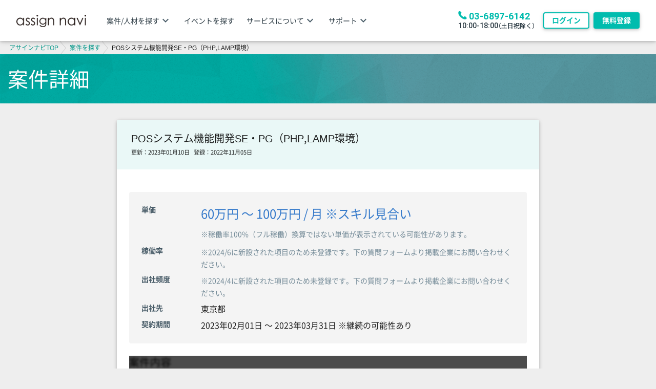

--- FILE ---
content_type: text/html; charset=utf-8
request_url: https://assign-navi.jp/opportunities/103493/detail?prev_next_display=display
body_size: 13974
content:
<!DOCTYPE html><html><head><meta charset="UTF-8" /><meta content="width=device-width, initial-scale=1, shrink-to-fit=no" name="viewport" /><meta content="ja" http-equiv="content-language" /><meta content="text/html; charset=UTF-8" http-equiv="Content-Type" /><link rel="shortcut icon" type="image/x-icon" href="/favicon.ico" /><title>POSシステム機能開発SE・PG（PHP,LAMP環境） | の案件・仕事 | assign navi（アサインナビ）</title>
<meta name="description" content="アサインナビでは、 に関連する案件として「POSシステム機能開発SE・PG（PHP,LAMP環境）」の募集をしています。アサインナビは日本最大級のITビジネスマッチングサービスとして、IT業界における仕事を探す法人・個人、仕事を依頼したい法人に出会いの場を提供致します。">
<meta name="keywords" content="web・オープン,システム運用・保守,案件詳細,仕事詳細"><!--Google Tag Manager--><script>(function(w,d,s,l,i){w[l]=w[l]||[];w[l].push({'gtm.start':new Date().getTime(),event:'gtm.js'});var f=d.getElementsByTagName(s)[0],j=d.createElement(s),dl=l!='dataLayer'?'&l='+l:'';j.async=true;j.src='https://www.googletagmanager.com/gtm.js?id='+i+dl;f.parentNode.insertBefore(j,f);})(window,document,'script','dataLayer','GTM-PNSL9T');</script><!--End Google Tag Manager--><!--マガジンからの流入をCVとして測定--><script>var _pop = _pop || [];_pop.push(["_set_conversion_id","asainnavi"]);(function() {var el = document.createElement("script"); el.type = "text/javascript"; el.async = true;el.src = (("https:" == document.location.protocol) ? "https://" : "http://") + "api.popin.cc/conversion.js";var s = document.getElementsByTagName("script")[0]; s.parentNode.insertBefore(el, s);})();</script><!--マガジンからの流入をCVとして測定ここまで--><!--Facebook Pixel Code--><script>!function(f,b,e,v,n,t,s){if(f.fbq)return;n=f.fbq=function(){n.callMethod?n.callMethod.apply(n,arguments):n.queue.push(arguments)};if(!f._fbq)f._fbq=n;n.push=n;n.loaded=!0;n.version='2.0';n.queue=[];t=b.createElement(e);t.async=!0;t.src=v;s=b.getElementsByTagName(e)[0];s.parentNode.insertBefore(t,s)}(window,document,'script','//connect.facebook.net/en_US/fbevents.js');fbq('init', '458648871005919');fbq('track', 'PageView');</script><!--Facebook Pixel Code--><script>!function(f,b,e,v,n,t,s){if(f.fbq)return;n=f.fbq=function(){n.callMethod?n.callMethod.apply(n,arguments):n.queue.push(arguments)};if(!f._fbq)f._fbq=n;n.push=n;n.loaded=!0;n.version='2.0';n.queue=[];t=b.createElement(e);t.async=!0;t.src=v;s=b.getElementsByTagName(e)[0];s.parentNode.insertBefore(t,s)}(window,document,'script','https://connect.facebook.net/en_US/fbevents.js');fbq('init', '1871685912971033'); // Insert your pixel ID here.fbq('track', 'PageView');</script><noscript><img height="1" src="https://www.facebook.com/tr?id=1871685912971033&amp;ev=PageView&amp;noscript=1" style="display:none" width="1" /></noscript><!--DO NOT MODIFY--><!--End Facebook Pixel Code--><noscript><img height="1" src="https://www.facebook.com/tr?id=458648871005919&amp;ev=PageView&amp;noscript=1" style="display:none" width="1" /></noscript><!--End Facebook Pixel Code--><meta name="csrf-param" content="authenticity_token" />
<meta name="csrf-token" content="CenULWZZv43ITlaK0G5wIhC7NEsw4aVVQD4Hpmf85s9wn7JydrKkNpn7gWWcwXEBW40KX0OQoABHZEDYdHdubg==" /><link as="font" crossorigin="anonymous" href="/assets/font/roboto/Roboto-Regular.woff2" rel="preload" type="font/woff2" /><link as="font" crossorigin="anonymous" href="/assets/font/roboto/Roboto-Light.woff2" rel="preload" type="font/woff2" /><link as="font" crossorigin="anonymous" href="/assets/font/roboto/Roboto-Bold.woff2" rel="preload" type="font/woff2" /><link rel="stylesheet" media="screen" href="/assets/application-38fb0d1a44d4e196bbfbb02f498453b5fa489a5b43e8541c70d543343508a4e3.css" /><link rel="stylesheet" media="screen" href="https://fonts.googleapis.com/icon?family=Material+Icons" /><meta name="action-cable-url" content="/cable" /><script referrerpolicy="origin" src="https://cdn.tiny.cloud/1/poe77x6oxz47s4f91fjuw6zvnd1eol4py17zavhxzlhoq4l4/tinymce/7/tinymce.min.js"></script><script crossorigin="anonymous" integrity="sha512-g/feAizmeiVKSwvfW0Xk3ZHZqv5Zs8PEXEBKzL15pM0SevEvoX8eJ4yFWbqakvRj7vtw1Q97bLzEpG2IVWX0Mg==" referrerpolicy="no-referrer" src="https://cdnjs.cloudflare.com/ajax/libs/noUiSlider/15.8.1/nouislider.min.js"></script><link crossorigin="anonymous" href="https://cdnjs.cloudflare.com/ajax/libs/noUiSlider/15.8.1/nouislider.min.css" integrity="sha512-qveKnGrvOChbSzAdtSs8p69eoLegyh+1hwOMbmpCViIwj7rn4oJjdmMvWOuyQlTOZgTlZA0N2PXA7iA8/2TUYA==" referrerpolicy="no-referrer" rel="stylesheet" /></head><body><noscript><iframe height="0" src="https://www.googletagmanager.com/ns.html?id=GTM-PNSL9T" style="display:none;visibility:hidden" width="0"></iframe></noscript><header class="fixed-top" id="header-app"><div class="custom-side-nav white"><ul class="account-side-scrollbar" id="side-menu"><li><ul class="collapsible mt-3"><div class="text-right pb-2"><i class="material-icons custom custom-grey-6-text mr-3 slide-close">close</i></div><div class="sign_in_area"><a class="d-inline-block btn btn-outline-default waves-effect waves-light font-middle font-weight-bold mr-1 my-0 p-0" href="/users/sign_in">ログイン</a><a class="d-inline-block btn btn-default  waves-effect waves-light white-text font-middle font-weight-bold ml-1 my-0 p-0 shadow" href="/users/registrations">無料登録</a></div><div class="d-block d-xl-none w-100 px-3"><div class="side-nav-title border-bottom d-xl-none"><a class="d-block pl-2 pb-0" href="javascript:void(0)"><span class="font-weight-bold">案件/人材を探す</span><i class="material-icons custom-grey-6-text float-right pt-1">keyboard_arrow_down</i></a></div><li class="side-nav-contents accordion_close d-xl-none"><ul><li class="border-bottom"><a class="d-block waves-effect" href="/resumes/active"><span>人材を探す</span></a></li><li class="border-bottom"><a class="d-block waves-effect" href="/opportunities/active"><span>案件を探す</span></a></li></ul></li><div class="side-nav-title border-bottom d-xl-none"><a class="d-block pl-2 pb-0" href="/events/"><span class="font-weight-bold">イベントを探す</span></a></div><div class="side-nav-title border-bottom"><a class="d-block pl-2 pb-0" href="javascript:void(0)"><span class="font-weight-bold">サービスについて</span><i class="material-icons custom-grey-6-text float-right pt-1">keyboard_arrow_down</i></a></div><li class="side-nav-contents accordion_close"><ul><li class="border-bottom"><a class="d-block waves-effect" href="/our_services/talent"><span>人材をお探しの方</span></a></li><li class="border-bottom"><a class="d-block waves-effect" href="/our_services/project"><span>案件をお探しの方</span></a></li><li class="border-bottom"><a class="d-block waves-effect" href="/our_services/freelance"><span>フリーランスの方</span></a></li><li class="border-bottom"><a class="d-block waves-effect" href="/our_services/matching"><span>パートナー企業をお探しの方</span></a></li><li class="border-bottom"><a class="d-block waves-effect" href="/plan"><span>料金</span></a></li><li class="border-bottom"><a class="d-block waves-effect" active="plan " href="/our_services/freelance#plan"><span>料金（フリーランスの方）</span></a></li></ul></li><div class="side-nav-title border-bottom"><a class="d-block pl-2 pb-0" href="javascript:void(0)"><span class="font-weight-bold">サポート</span><i class="material-icons custom-grey-6-text float-right pt-1">keyboard_arrow_down</i></a></div><li class="side-nav-contents accordion_close"><ul><li class="border-bottom"><a class="d-block waves-effect" target="_blank" href="https://hint.assign-navi.jp/hint/category/interview/"><span>活用事例</span></a></li><li class="border-bottom"><a class="d-block waves-effect" href="/faq"><span>よくある質問</span></a></li><li class="border-bottom"><a class="d-block waves-effect" href="/contacts/new"><span>お問い合わせ</span></a></li></ul></li><li class="sp-phone-area p-4 mt-6 mx-auto"><p class="font-middle sp-phone-invitation-message mb-1">まずはお気軽にお電話ください</p><div class="mb-1"><img class="sp-phone-icon" src="/assets/img/common/icon_phone.png" /><label class="default-main-color ex-bold sp-phone-number roboto text-phone-number vertical-middle">03-6897-6142</label><a class="default-main-color ex-bold sp-phone-number roboto tel-btn vertical-middle" href="tel:0368976142">03-6897-6142</a></div><div><span class="font-middle sp-phone-reception-time roboto">10:00-18:00</span><span class="font-default sp-phone-outside-reception-hours bold">（土日祝除く）</span></div></li></div></ul></li></ul></div><div class="progress md-progress primary-color-dark mb-0 progress-zindex" id="progress-bar" style="display:none;"><div class="indeterminate"></div></div><div id="progress-bar-backdrop"></div><nav class="navbar navbar-toggleable-md navbar-expand-md scrolling-navbar white"><a class="navbar-brand" href="/"><img class="logo" src="/assets/anavi_logo-3331f4c0f0f7fcca66f7cd455bbf9af10099e853d308f20c0d18ab0dec18a631.png" /></a><div class="mr-auto navbar-left"><ul class="d-none d-xl-block"><li class="header-search-menu mr-4"><span class="find header-color font-default">案件/人材を探す</span><i class="material-icons custom-grey-6-text">keyboard_arrow_down</i><ul><li><a class="item header-color font-default" href="/resumes/active">人材を探す</a></li><li><a class="item header-color font-default" href="/opportunities/active">案件を探す</a></li></ul></li><li class="header-search-menu mr-4"><a class="item header-color font-default" href="/events">イベントを探す</a></li><li class="header-search-menu mr-4"><span class="find header-color font-default">サービスについて</span><i class="material-icons custom-grey-6-text">keyboard_arrow_down</i><ul><li><a class="item header-color font-default" href="/our_services/talent">人材をお探しの方</a></li><li><a class="item header-color font-default" href="/our_services/project">案件をお探しの方</a></li><li><a class="item header-color font-default" href="/our_services/freelance">フリーランスの方</a></li><li><a class="item header-color font-default" href="/our_services/matching">パートナー企業をお探しの方</a></li><li><a class="item header-color font-default" href="/plan">料金</a></li><li><a class="item header-color font-default" href="/our_services/freelance#plan">料金（フリーランスの方）</a></li></ul></li><li class="header-search-menu mr-4"><span class="find header-color font-default">サポート</span><i class="material-icons custom-grey-6-text">keyboard_arrow_down</i><ul><li><a class="item header-color font-default" target="_blank" href="https://hint.assign-navi.jp/hint/category/interview/">活用事例</a></li><li><a class="item header-color font-default" href="/faq">よくある質問</a></li><li><a class="item header-color font-default" href="/contacts/new">お問い合わせ</a></li></ul></li></ul></div><div class="ml-auto"><div class="float-right"><ul class="navbar-nav header-notification align-items-center"><li class="link_area d-none d-xl-inline-block pr-3"><div class="phone-area line-height-mini"><div><img class="phone-icon" src="/assets/img/common/icon_phone.png" /><label class="default-main-color mb-0 vertical-text-bottom ex-bold roboto">03-6897-6142</label></div><div><span class="font-default phone-reception-time roboto header-color">10:00-18:00</span><span class="font-small phone-outside-reception-hours line-height-normal header-color">（土日祝除く）</span></div></div></li><li class="d-none d-xl-inline-block"><a id="login_link" class="btn btn-outline-default btn-sm font-default p-2 m-0" href="/users/sign_in">ログイン</a></li><li class="d-none d-xl-inline-block pl-2"><a id="registration_link" class="btn btn-default btn-sm font-default white-text p-2 m-0" href="/users/registrations">無料登録</a></li><li class="nav-item dropdown d-block d-xl-none menu icon-wrapper"><a class="d-block button-collapse black-text button-collapse" data-activates="slide-out" href=""><i class="material-icons">menu</i></a></li></ul></div></div></nav></header><div aria-hidden="true" aria-labelledby="trouble_confirm_modal" class="modal" id="trouble_confirm" role="dialog" tabindex="-1"><div class="modal-dialog modal-dialog-centered modal-lg" role="document"><div class="modal-content"><div class="modal-header"><h4 class="modal-title w-100" id="trouble_confirm_modal">トラブル確認</h4><button aria-label="Close" class="close" data-dismiss="modal" type="button"><span aria-hidden="true">&times;</span></button></div><div class="modal-body"><form class="create_trouble_contact" action="/trouble_contacts" accept-charset="UTF-8" data-remote="true" method="post"><input name="utf8" type="hidden" value="&#x2713;" autocomplete="off" /><p class="mb-3">特定会員の過去のトラブル有無を確認されたい方は下記フォームよりご連絡下さい。<br />アサインナビ事務局より電話にてご連絡差し上げます。</p><input value="confirm" autocomplete="off" type="hidden" name="trouble_contact[contact_type]" id="trouble_contact_contact_type" /><div class="mx-auto mb-2"><div class=""></div><textarea pick_target_class="trouble-textarea" placeholder="本文を入力してください。" rows="5" class="form-control trouble-textarea" autocomplete="off" id="contact_body_field" name="trouble_contact[contact_body]">
</textarea></div><span class="custom-grey-text d-block mb-3 small">最大1000文字まで</span><div class="message-validator mb-3" id="confirm-validator"></div><div class="row"><div class="col-6"><p class="btn btn-outline-blue-grey btn-block px-0 trouble-cancel" data-dismiss="modal">キャンセル</p></div><div class="col-6"><button name="button" type="submit" class="btn btn-default btn-block px-0" data-disable-with="送信中">送信</button></div></div></form></div></div></div></div><div aria-hidden="true" aria-labelledby="trouble_report_modal" class="modal" id="trouble_report" role="dialog" tabindex="-1"><div class="modal-dialog modal-dialog-centered modal-lg" role="document"><div class="modal-content"><div class="modal-header"><h4 class="modal-title w-100" id="trouble_confirm_modal">トラブル連絡</h4><button aria-label="Close" class="close" data-dismiss="modal" type="button"><span aria-hidden="true">&times;</span></button></div><div class="modal-body"><form class="create_trouble_contact" action="/trouble_contacts" accept-charset="UTF-8" data-remote="true" method="post"><input name="utf8" type="hidden" value="&#x2713;" autocomplete="off" /><p class="mb-3">会員様間でトラブルが発生した場合は、下記フォームよりご連絡下さい。</p><p><div class="d-block">※アサインナビの運営改善に活用させて頂きます。</div><div class="d-block mb-3">※個別に調査・回答・警告等を行うものではございません。</div></p><input value="report" autocomplete="off" type="hidden" name="trouble_contact[contact_type]" id="trouble_contact_contact_type" /><div class="mx-auto mb-2"><div class=""></div><textarea pick_target_class="trouble-textarea" placeholder="本文を入力してください。" rows="5" class="form-control trouble-textarea" autocomplete="off" id="contact_body_field" name="trouble_contact[contact_body]">
</textarea></div><span class="custom-grey-text d-block mb-3 small">最大1000文字まで</span><div class="message-validator mb-3" id="report-validator"></div><div class="row"><div class="col-6"><p class="btn btn-outline-blue-grey btn-block px-0 trouble-cancel" data-dismiss="modal">キャンセル</p></div><div class="col-6"><button name="button" type="submit" class="btn btn-default btn-block px-0" data-disable-with="送信中">送信</button></div></div></form></div></div></div></div><!--main contents start--><main class="margin-header sp_fluid" id="vue-app"><div class="container-fluid d-none d-md-block"><div class="breadcrumbs"><a href="/">アサインナビTOP</a><span class='breadcrumb-arrow'><span></span></span><a href="/opportunities/active">案件を探す</a><span class='breadcrumb-arrow'><span></span></span><span class="current">POSシステム機能開発SE・PG（PHP,LAMP環境）</span></div></div><div class="container-fluid title py-2 py-md-4"><h1 class="mb-0">案件詳細</h1></div><div class="container-fluid grabient pt-5"><script type="application/ld+json">{"@context":"http://schema.org/","@type":"JobPosting","hiringOrganization":{"@type":"Organization","name":"assign navi(アサインナビ)","logo":"https://assign-navi.jp/assets/img/common/h_logo.svg"},"identifier":{"@type":"PropertyValue","name":"POSシステム機能開発SE・PG（PHP,LAMP環境）","value":103493},"datePosted":"2022/11/05 17:29:16","validThrough":"2023/01/16 00:00:00","jobLocation":{"@type":"Place","address":[{"@type":"PostalAddress","addressRegion":"東京都","addressCountry":"JP"}]},"baseSalary":{"@type":"MonetaryAmount","currency":"JPY","value":{"@type":"QuantitativeValue","minValue":60,"maxValue":100,"unitText":"MONTH"}}}</script><div class="row"><div class="col-12 col-md-10 col-lg-8 mx-auto"><div class="mb-4 card"><div class="card-header"><h2 class="font-extralarge mb-1">POSシステム機能開発SE・PG（PHP,LAMP環境）</h2><div class="row"><div class="col-12 col-md-8 mb-2 mb-md-0"><span class="small"><span class="mr-2">更新：2023年01月10日</span>登録：2022年11月05日</span></div><div class="col"></div></div></div><div class="card-body px-md-4"><div class="mx-auto"><div class="row"><div class="col-12"><div class="card my-4 bg-grey-1 z-depth-0"><div class="card-body px-md-4"><div class="w-100"><div class="d-md-flex align-items-start"><div class="flex-shrink-0 w-60px mr-md-8 pt-1 pb-md-1 custom-grey-6-text ex-bold th-sm d-block">単価</div><div class="pt-1 pb-3 pb-md-1 font-ll custom-sub-text d-block"><div>60万円 〜 100万円 / 月 ※スキル見合い<div class="br"></div><span class="custom-grey-5-text font-default">※稼働率100%（フル稼働）換算ではない単価が表示されている可能性があります。</span></div></div></div><div class="d-md-flex align-items-start"><div class="flex-shrink-0 w-60px mr-md-8 pt-1 pb-md-1 custom-grey-6-text ex-bold th-sm d-block">稼働率</div><div class="pt-1 pb-3 pb-md-1 font-middle d-block"><div><span class="custom-grey-5-text font-default">※2024/6に新設された項目のため未登録です。下の質問フォームより掲載企業にお問い合わせください。</span></div></div></div><div class="d-md-flex align-items-start"><div class="flex-shrink-0 w-60px mr-md-8 pt-1 pb-md-1 custom-grey-6-text ex-bold th-sm d-block">出社頻度</div><div class="pt-1 pb-3 pb-md-1 font-middle d-block"><div><span class="custom-grey-5-text font-default">※2024/4に新設された項目のため未登録です。下の質問フォームより掲載企業にお問い合わせください。</span></div></div></div><div class="d-md-flex align-items-start"><div class="flex-shrink-0 w-60px mr-md-8 pt-1 pb-md-1 custom-grey-6-text ex-bold th-sm d-block">出社先</div><div class="pt-1 pb-3 pb-md-1 font-middle d-block"><div>東京都</div></div></div><div class="d-md-flex align-items-start"><div class="flex-shrink-0 w-60px mr-md-8 pt-1 pb-md-1 custom-grey-6-text ex-bold th-sm d-block">契約期間</div><div class="pt-1 pb-md-1 font-middle d-block"><div>2023年02月01日 〜 2023年03月31日 ※継続の可能性あり</div></div></div></div></div></div></div></div></div><div class="truncate-information position-relative overflow-hidden mb-5"><div class="opportunity-mask img-fluid h-100"></div><div class="container-fluid teaser-front sticky-top position-absolute text-center text-white p-3 pt-sm-5"><div class="row"><div class="col-12 font-middle mb-5">無料の会員登録で、全ての案件情報を確認でき、<br/>条件をチェックした上で応募することができます。</div><div class="col-12 mb-3">案件を確認したい方</div><div class="col-12 col-md-8 mb-5 mx-auto"><a class="btn btn-default btn-lg btn-block btn-deep-orange m-0" href="/users/registrations">無料登録</a></div><div class="col-12 mb-3">すでに会員の方</div><div class="col-12 col-md-8 mb-5 mx-auto"><a class="btn btn-default btn-lg btn-block m-0" href="/users/sign_in">ログインして確認</a></div></div></div></div><div class="mx-auto"><div class="row"><div class="col-12"><h3 class="font-middle mb-3 heading-label">詳細情報</h3></div></div></div><div class="pl-3"><div class="row px-3"><div class="col-12 col-md-6 border-bottom pl-0 py-1"><div class="row align-items-center py-2"><div class="col-4 custom-grey-5-text ex-bold"><span class="d-block">案件内容の確定状況</span></div><div class="col-8 font-middle">確定済み</div></div></div><div class="col-12 col-md-6 border-bottom pl-0 py-1"><div class="row align-items-center py-2"><div class="col-4 custom-grey-5-text ex-bold">契約形態</div><div class="col-8 font-middle">業務委託（準委任）</div></div></div><div class="col-12 col-md-6 border-bottom pl-0 py-1"><div class="row py-2"><div class="col-4 custom-grey-5-text ex-bold">商流への関与</div><div class="col-8 font-middle">掲載企業が商流に入る<br /><a id="display_involvement_description_btn" onclick="$(&#39;#involvement_description_modal&#39;).modal();" class="default-main-color" href="javascript:void(0);">商流への関与の図解を表示</a></div></div></div><div class="col-12 col-md-6 border-bottom pl-0 py-1"><div class="row py-2"><div class="col-4 custom-grey-5-text ex-bold">案件の商流</div><div class="col-8 font-middle">元請<br /><a id="trading_flow_btn" onclick="$(&#39;#trading_flow_modal&#39;).modal();" class="default-main-color" href="javascript:void(0);">案件の商流の図解を表示</a></div></div></div><div class="col-12 col-md-6 border-bottom pl-0 py-1"><div class="row align-items-center py-2"><div class="col-4 custom-grey-5-text ex-bold">応募期限</div><div class="col-8 font-middle">2023年01月16日</div></div></div><div class="col-12 col-md-6 border-bottom pl-0 py-1"><div class="row align-items-center py-2"><div class="col-4 custom-grey-5-text ex-bold">募集人数</div><div class="col-8 font-middle">5人</div></div></div><div class="col-12 border-bottom pl-0 py-1"><div class="row align-items-center py-2"><div class="col-4 col-md-2 custom-grey-5-text ex-bold">面談回数</div><div class="col-8 font-middle">2回</div></div></div><div class="col-12 border-bottom pl-0 py-1"><div class="row align-items-center py-2"><div class="col-4 col-md-2 custom-grey-5-text ex-bold">募集対象</div><div class="col font-middle">自社社員 / フリーランス（本人） / フリーランス（一社先） / フリーランス（二社先以降）<br /><a id="display_trading_restriction_description_btn" onclick="$(&#39;#trading_restriction_description_modal&#39;).modal();" class="default-main-color" href="javascript:void(0);">募集対象の図解を表示</a></div></div></div><div class="col-12 border-bottom pl-0 py-1"><div class="row align-items-center py-2"><div class="col-4 col-md-2 custom-grey-5-text ex-bold">案件の特徴</div><div class="col font-middle">70万円以上 / 100万円以上 / 新人でもOK / 50代以上OK / 外国籍OK / リーダー募集 / チーム提案OK / ウェブ面談可能</div></div></div></div></div>
          <div aria-hidden='true' aria-labelledby='involvement_description_modal' class='modal' id='involvement_description_modal' role='dialog' tabindex='-1'>
            <div class='modal-dialog' role='document'>
              <div class='modal-content'>
                <div class='modal-header'>
                  <h4 class='modal-title w-100'></h4>
                  <button aria-label='Close' class='close' data-dismiss='modal' type='button'>
                    <span aria-hidden='true'>
                      <i class='material-icons md-dark mb-36'>
                        clear
                      </i>
                    </span>
                  </button>
                </div>
                <div class='modal-body'></div><div class='modal-footer'>
      <div class='col-6'>
        <button class='btn btn-default btn-block waves-effect px-0 waves-light btn-blue-grey' type='button' >閉じる</button>
      </div>
      </div></div></div></div>
          <div aria-hidden='true' aria-labelledby='trading_flow_modal' class='modal' id='trading_flow_modal' role='dialog' tabindex='-1'>
            <div class='modal-dialog' role='document'>
              <div class='modal-content'>
                <div class='modal-header'>
                  <h4 class='modal-title w-100'></h4>
                  <button aria-label='Close' class='close' data-dismiss='modal' type='button'>
                    <span aria-hidden='true'>
                      <i class='material-icons md-dark mb-36'>
                        clear
                      </i>
                    </span>
                  </button>
                </div>
                <div class='modal-body'></div><div class='modal-footer'>
      <div class='col-6'>
        <button class='btn btn-default btn-block waves-effect px-0 waves-light btn-blue-grey' type='button' >閉じる</button>
      </div>
      </div></div></div></div>
          <div aria-hidden='true' aria-labelledby='trading_restriction_description_modal' class='modal' id='trading_restriction_description_modal' role='dialog' tabindex='-1'>
            <div class='modal-dialog' role='document'>
              <div class='modal-content'>
                <div class='modal-header'>
                  <h4 class='modal-title w-100'></h4>
                  <button aria-label='Close' class='close' data-dismiss='modal' type='button'>
                    <span aria-hidden='true'>
                      <i class='material-icons md-dark mb-36'>
                        clear
                      </i>
                    </span>
                  </button>
                </div>
                <div class='modal-body'></div><div class='modal-footer'>
      <div class='col-6'>
        <button class='btn btn-default btn-block waves-effect px-0 waves-light btn-blue-grey' type='button' >閉じる</button>
      </div>
      </div></div></div></div><div class="mx-auto text-right mt-3 custom-grey-5-text" id="opp_uuid_text">ID：432636953042</div></div></div><div class="d-flex justify-content-center flex-column-reverse flex-md-row"></div><div aria-hidden="true" aria-labelledby="display_text_format_modal" class="modal" id="display_text_format" role="dialog" tabindex="-1"><div class="modal-dialog modal-lg" role="document"><div class="modal-content"><div class="modal-header"><h4 class="modal-title w-100">案件詳細</h4><button aria-label="Close" class="close" data-dismiss="modal" type="button"><span aria-hidden="true"><i class="material-icons md-dark mb-36">clear</i></span></button></div><div class="modal-body"><div class="mb-4">**********************************************************<br />◆案件ID: 432636953042<br />◆案件名: POSシステム機能開発SE・PG（PHP,LAMP環境）<br />◆案件への関わり: 商流に入る<br />◆案件の商流: 元請<br />◆案件内容: <br />サービス業向け（飲食、美容、小売業種）向けのPOSシステムの機能開発/保守を実施中。<br>・現在既にサービス展開しており、3ヶ月に1回ペースで機能追加実施中。<br>・現行システムの仕様・開発工程については、候補者あり次第詳細説明（可能）<br>・開発要員は各機能3～10名規模。<br>・小型新機能開発案件を複数控えており、SE・PGを募集<br><br>希望業務範囲<br>・設計（画面設計、DB設計　等　※担当頂く領域の設計に関わる部分をご担当頂く想定）<br>・製造（プログラミング　※担当頂く領域の設計に関わる部分をご担当頂く想定）<br>・検証<br><br>リモート状況について<br>原則、月100h出勤を前提に他リモート勤務可。（部署、案件によりさらにリモート比率の高い案件あり。）<br><br><br>1.バックエンドエンジニア<br>　言語/FW　：　java、PHP7.x、CodeIgniter3.x、Laravel5、(Python)、bash<br>　DB　　　  ：　PostgreSQL11/12、SQL、MyBatis<br>　aws　　　：　APIGateway、Cognite、RDS/Aurora、EC2、S3、EFS、Fargate、ECS、Lamda<br>　設計知識　：　API、冗長化負荷分散、サーバレス、コンテナ、cron、MSA<br><br>2.フロントエンドエンジニア<br>　言語/FW　：　PHP7.x、CodeIgniter3.x、Laravel5、Angular/Vue.js(node,js)、HTML/CSS、BootStrap<br>　DB　　　　：　PostgreSQL11/12、SQL、MyBatis<br>　aws　　　：　cloudFront、S3、WAF<br>　設計知識　：　MVC、MVVM、SPA/MPA<br><br />◆人材要件: <br />・PHP・LAMP環境での開発経験　2年以上（ソース解析可能な方）<br>・日本語でのコミュニケーション能力<br><br>できれば尚可<br>・基本設計～テストまでの一連の経験<br>・要件定義　補佐（要求整理、機能定義、顧客折衝、各種ドキュメンテーション）※PM,PMOポジションもあります。<br />◆月額単価: 60万円 〜 100万円 / 月 ※スキル見合い<br />◆稼働率: ※2024/6に新設された項目のため未登録です<br />◆出社頻度: ※2024/4に新設された項目のため未登録です<br />◆出社先: 東京都<br />◆契約形態:業務委託（準委任）<br />◆募集人数: 5人<br />◆面談回数: 2回<br />◆契約期間: 2023年02月01日 〜 2023年03月31日 ※継続の可能性あり<br />◆募集対象: 自社社員 / フリーランス（本人） / フリーランス（一社先） / フリーランス（二社先以降）<br />**********************************************************</div><div class="text-center"><a aria-label="Close" class="btn btn-blue-grey" data-dismiss="modal">閉じる</a></div></div></div></div></div></div></div></div></main><!--main contents end--><footer class="page-footer py-4"><div class="container-fluid"><div class="row"><div class="col-12 col-md-6 col-lg-3"><dl class="mb-5"><dt class="mb-3 font-middle">利用方法・料金</dt><dd><a href="/">TOP</a></dd><dd><a href="/my">マイページ</a></dd><dd><a href="/our_services/talent/">人材をお探しの方</a></dd><dd><a href="/our_services/project/">案件をお探しの方</a></dd><dd><a href="/our_services/freelance/">フリーランスの方</a></dd><dd><a href="/our_services/matching/">パートナー企業をお探しの方</a></dd><dd><a href="/plan/">料金プラン</a></dd><dd><a href="https://help.assign-navi.jp/">ヘルプページ</a></dd><dd><a href="/faq">よくある質問</a></dd><dd><a href="/contacts/new">お問い合わせ</a></dd><dd><a href="/cancel_memberships/new">退会申請</a></dd></dl></div><div class="col-12 col-md-6 col-lg-3"><dl class="mb-5"><dt class="mb-3 font-middle">人気の案件を探す</dt><dd><a href="/opportunity_search_conditions/search?opportunity_search_condition%5Baccordion_open_consul%5D=yes&amp;opportunity_search_condition%5Baccordion_open_dev%5D=yes&amp;opportunity_search_condition%5Baccordion_open_infra%5D=yes&amp;opportunity_search_condition%5Bopp_categories%5D%5B%5D=consul_pmo&amp;opportunity_search_condition%5Bopp_categories%5D%5B%5D=dev_pmo&amp;opportunity_search_condition%5Bopp_categories%5D%5B%5D=infra_pmo&amp;opportunity_search_condition%5Bswitch_type%5D=button">PMO</a></dd><dd><a href="/opportunity_search_conditions/search?opportunity_search_condition%5Baccordion_open_dev%5D=yes&amp;opportunity_search_condition%5Bopp_categories%5D%5B%5D=dev_work&amp;opportunity_search_condition%5Bswitch_type%5D=button">業務システム開発</a></dd><dd><a href="/opportunity_search_conditions/search?opportunity_search_condition%5Baccordion_open_consul%5D=yes&amp;opportunity_search_condition%5Bopp_categories%5D%5B%5D=consul_erp&amp;opportunity_search_condition%5Bswitch_type%5D=button">ERP・パッケージ導入コンサルタント</a></dd><dd><a href="/opportunity_search_conditions/search?opportunity_search_condition%5Baccordion_open_consul%5D=yes&amp;opportunity_search_condition%5Bopp_categories%5D%5B%5D=consul_it&amp;opportunity_search_condition%5Bswitch_type%5D=button">ITコンサルタント</a></dd></dl></div><div class="col-12 col-md-6 col-lg-3"><dl class="mb-5"><dt class="mb-3 font-middle">人気の人材を探す</dt><dd><a href="/resume_search_conditions/search?resume_search_condition%5Baccordion_open_consul%5D=yes&amp;resume_search_condition%5Baccordion_open_dev%5D=yes&amp;resume_search_condition%5Baccordion_open_infra%5D=yes&amp;resume_search_condition%5Bexp_categories%5D%5B%5D=consul_pmo&amp;resume_search_condition%5Bexp_categories%5D%5B%5D=dev_pmo&amp;resume_search_condition%5Bexp_categories%5D%5B%5D=infra_pmo&amp;resume_search_condition%5Bswitch_type%5D=button">PMO</a></dd><dd><a href="/resume_search_conditions/search?resume_search_condition%5Baccordion_open_dev%5D=yes&amp;resume_search_condition%5Bexp_categories%5D%5B%5D=dev_work&amp;resume_search_condition%5Bswitch_type%5D=button">業務システム開発</a></dd><dd><a href="/resume_search_conditions/search?resume_search_condition%5Baccordion_open_consul%5D=yes&amp;resume_search_condition%5Bexp_categories%5D%5B%5D=consul_erp&amp;resume_search_condition%5Bswitch_type%5D=button">ERP・パッケージ導入コンサルタント</a></dd><dd><a href="/resume_search_conditions/search?resume_search_condition%5Baccordion_open_infra%5D=yes&amp;resume_search_condition%5Bexp_categories%5D%5B%5D=infra_server&amp;resume_search_condition%5Bswitch_type%5D=button">サーバー設計・構築</a></dd><dd><a href="/resume_search_conditions/search?resume_search_condition%5Baccordion_open_consul%5D=yes&amp;resume_search_condition%5Baccordion_open_dev%5D=yes&amp;resume_search_condition%5Baccordion_open_infra%5D=yes&amp;resume_search_condition%5Bexp_categories%5D%5B%5D=consul_pmpl&amp;resume_search_condition%5Bexp_categories%5D%5B%5D=dev_pmpl&amp;resume_search_condition%5Bexp_categories%5D%5B%5D=infra_pmpl&amp;resume_search_condition%5Bswitch_type%5D=button">PM・PL</a></dd></dl></div><div class="col-12 col-md-6 col-lg-3"><dl class="mb-5"><dt class="mb-3 font-middle">アサインナビについて</dt><dd><a href="/companies">登録会社一覧</a></dd><dd><a href="/our_services/agreement/">利用規約</a></dd><dd><a href="/our_services/userguide/">ご利用ガイドライン</a></dd><dd><a href="/our_services/law/">特定商取引法に基づく表記</a></dd><dd><a href="https://lts-link.com/privacy/" target="_blank">個人情報保護方針</a></dd><dd><a href="https://lts-link.com/external-tools/" target="_blank">外部送信ツールに関する公表事項</a></dd><dd><a href="https://lts-link.com/" target="_blank">運営会社</a></dd><dd><a href="https://hint.assign-navi.jp/hint" target="_blank">アサインナビH!NT</a></dd><dd><a href="/sitemap">サイトマップ</a></dd></dl></div></div></div><div class="container-fluid text-center"><img style="width:11rem;" src="/assets/logo-foot@2x-28b99dca9d3a728439ceaafb44dba8bc050787f627d514b2b4e755dd1d37a2d5.png" /><p class="mb-0 mt-2 white-text small copyright_wrap">Copyright © 2026 LTS Link, Inc. All Rights Reserved.</p></div></footer></body><script src="/assets/application-ec685f1b937da6121a00a49472612e4ba8d289d0e8569be12fc6d3bd1c1c93a1.js"></script><script src="/assets/mdb.min-858752873307ef0d41d8325e7a57063c31e00dfbb59e30485c6668ebe693219a.js"></script><script src="/assets/common-107d37baa67d5af69624a37715f4ac9e51e2db16341ea30864d77261049c3050.js"></script><script src="https://assign-navi.jp/packs/header-e256bfeb76eb02ad8ab1.js" defer="defer"></script><script>$(document).ready(function() {
  var height = $('.teaser-front').outerHeight();
  $('.truncate-information').height(height);
})

// 商流への関与の説明図モーダル設定
message = '<div><picture><source srcset=/assets/commercial_distribution_detail_sp-3fbdfc2899b18566d6c4963bb399499a9ccb62026772b7ef2187bfeb1b337757.png media="(max-width: 767px)"><img src="/assets/commercial_distribution_detail-43c266a065dbb2b7b8409b3e75532104d483e544371e8c4d1ac230c24a635f78.png" /></picture></div>'
$('#involvement_description_modal .modal-body').html(message);

$(document).on('click', '#involvement_description_modal .btn', function(event) {
  $('#involvement_description_modal').modal('hide');
});

let modal_content;
switch ("prim") {
case 'clnt':
  modal_content = '<div><picture><source srcset=/assets/trading_flow_clnt_sp-b872b632b7e61fd1564292fd87105f3f7546c05120187c4a435c9c57fd9f42d8.png media="(max-width: 767px)"><img src="/assets/trading_flow_clnt-79f2203c4d8114504151a15d2d3b5e5e749407259fc39bb2a31e0c0d623da386.png" /></picture></div>';
  break;
case 'prim':
  modal_content = '<div><picture><source srcset=/assets/trading_flow_prim_sp-dd18dae00220ea958c6219924728ea252373cae4460a1b10a0021cd5385f4b18.png media="(max-width: 767px)"><img src="/assets/trading_flow_prim-9f39fc5bfdbea8a254b3016836a346e96ea0496895d283d843aa79c9684b7d81.png" /></picture></div>';
  break;
case 'subc':
  modal_content = '<div><picture><source srcset=/assets/trading_flow_subc_sp-a5910c75c064365401a9aae7cd7c259e4940b89e9b3c7fe428f467305529d542.png media="(max-width: 767px)"><img src="/assets/trading_flow_subc-781011f71ef741ab9a8c7a893b989d1ce0ec60022d77a72f9e1f0e950e08f641.png" /></picture></div>';
  break;
case 'msubc':
  modal_content = '<div><picture><source srcset=/assets/trading_flow_msubc_sp-6023ccb9b1d7c15843982b997486ed08dc1c11464ad9eeeeb5d1eecf6cb1369c.png media="(max-width: 767px)"><img src="/assets/trading_flow_msubc-ad64de43bed5f7d665a929b9e836d19c3a47cce2dfdd67921a86eb19ab89cb09.png" /></picture></div>';
  break;
}
$('#trading_flow_modal .modal-body').html(modal_content);

$(document).on('click', '#trading_flow_modal .btn', function(event) {
  $('#trading_flow_modal').modal('hide');
});

// 募集対象の説明図モーダル設定
message = '<div><picture><source srcset=/assets/trading_restriction_view_sp-c51c4c7f2d81ed7c33f1f4a355057ee7e7e482e711161c7e0eef31ec78737a67.png media="(max-width: 767px)"><img src="/assets/trading_restriction_view-76e4fbdb7b48edc48d8c9f65e87201efcf5d4f18fdae1efcf91fa0ddd7484740.png" /></picture></div>'
$('#trading_restriction_description_modal .modal-body').html(message);

$(document).on('click', '#trading_restriction_description_modal .btn', function(event) {
  $('#trading_restriction_description_modal').modal('hide');
});</script><script>$(document).ready(function() {
  register_bookmarking_handler(null);
});

function register_bookmarking_handler(id) {
  selector = '';
  if (id == null) {
    selector = 'a[id^=anchor-bookmark], a[id^=anchor-remove-bookmark]';
  } else {
    selector = id
  }
  $(selector)
    .bind("ajax:success", function(xhr, data, status){
      var parent_doc = $(this).parent();
      parent_doc.empty();
      parent_doc.append(data.html);
      if (data.status == 'error') {
        toastr.error(data.message);
      }
    })
    .bind("ajax:failure", function(xhr, data, errorThrown){
      message = data.message;
      if (textStatus == 'timeout' || data.status == '408') {
        message = "処理がタイムアウトしました";
      }
      toastr.error(message);
    });
}</script><script>// 入力項目にフォーカス時、フロートボタン非表示
$(function() {
  $('form input[type="text"]:not(.select-dropdown), form textarea')
    .focusin(function(e) {
      $('.fix_right_buttom').addClass('d-none');
    })
    .focusout(function(e) {
      $('.fix_right_buttom').removeClass('d-none');
    });
});

// モダールウィンドウ
$(document).on('click', '.mdb-modal-form', function (event) {
  event.preventDefault();
  $($(this).data('reference')).modal();
});
// カード内高さ揃え
$(document).ready(function() {
  $('.card-header').matchHeight();
});
// アンカーリンク遷移時 ヘッダー分位置調節
$(window).on('load', function() {
  let headerHeight = $('header').outerHeight();
  let urlHash = location.hash;
  if (urlHash) {
    let position = $(urlHash).offset().top - headerHeight;
    $('html, body').animate({ scrollTop: position }, 0);
  }
});
$("#when_nothing_resume").on('click', function(){
  $("#nothing_resume").modal();
});
$(document).ready(function(){
  $('.prev_next_class').matchHeight();
});</script><script>// アコーディオンを制御
$(document).ready(function(){
  const accodion_status_class = 'accordion_close accordion_open';
  $('.side-nav-contents').css('display', 'none');
  $('.side-nav-title').click(function(){
    let iconTextBool = $(this).find('i').text() == 'keyboard_arrow_down';
    $(this).next('.side-nav-contents').slideToggle();
    iconTextBool ? $(this).find('i').text('keyboard_arrow_up') : $(this).find('i').text('keyboard_arrow_down')
    $(this).next('.side-nav-contents').toggleClass(accodion_status_class);
  });
});</script><style>header .dropdown-menu.event {
  left: 130px;
  top: 120px;
}</style><script>$(document).ready(function() {
  function disableScroll(event) {
    event.preventDefault();
  }
  // FIXME: header整理の時の方針に従って修正する
  // サイドメニュー開く
  $('.menu').on("click", function(){
    $('.custom-side-nav').addClass('d-block')
    document.body.classList.add('overflow-hidden');
  });
  // サイドメニューを閉じる
  function closeSideBar() {
    $('#pop_up').fadeOut();
    $("#sidenav-overlay").remove();
    $('.custom-side-nav').removeClass('d-block');
    document.body.classList.remove('overflow-hidden');
  }
  // ×ボタンを押下時にサイドメニューを閉じる
  $(document).on('click', '.slide-close', function() {
    closeSideBar();
  });
  // サイドメニュー以外の要素を押下時にサイドメニューを閉じる
  $(document).on('click', function(e) {
    if (!$(e.target).closest('.custom-side-nav').length && !$(e.target).closest('.menu').length) {
      closeSideBar();
    }
  });

  // headerのkeyboard_arrow_downを制御
  $('.header-search-menu').on('mouseenter', function() {
    $(this).find('i').text('keyboard_arrow_up');
  });
  $('.header-search-menu').on('mouseleave', function(e) {
    $(this).find('i').text('keyboard_arrow_down');
  });
});</script><script>$(document).on('click', '#confirm_trouble_list, #confirm_trouble_list_second', function() {
  $("#trouble_confirm").modal();
});
$("#trouble_confirm").on('show.bs.modal', function() {
  $(this).addClass('show');
});
// modal-backdropはモーダル表示する時に作られる要素なので、「表示が完了したら」処理する
$("#trouble_confirm").on('shown.bs.modal', function(){
  $('.modal-backdrop').addClass('show');
});</script><script>$(document).on('click', '#report_trouble_list, #report_trouble_list_second', function() {
  $("#trouble_report").modal();
});
$("#trouble_report").on('show.bs.modal', function() {
  $(this).addClass('show');
});
// modal-backdropはモーダル表示する時に作られる要素なので、「表示が完了したら」処理する
$("#trouble_report").on('shown.bs.modal', function() {
  $('.modal-backdrop').addClass('show');
});</script><script>$(document).ready(function() {
  setModalText();
  create_trouble_contract_handler();
});

// トラブルモーダルの初期値をセット
function setModalText() {
  $('#confirm_trouble_list, #report_trouble_list, #confirm_trouble_list_second, #report_trouble_list_second').on('click', function() {
    const confirm_trouble_list_array = ['confirm_trouble_list', 'confirm_trouble_list_second']
    const report_trouble_list_array = ['report_trouble_list', 'report_trouble_list_second']
    var modal_id = $(this).attr('id');
    var add_info = `\nお相手の名前/会社名：
トラブル内容：`
    if ($('#opp_uuid_text').length > 0) {
      // 案件詳細ページ上の場合、案件uuidをセット。トラブル連絡モーダルの場合はさらに追加テキストをセット
      var opp_text = $('.trouble-textarea').val(`案件` + $('#opp_uuid_text').text());
      if (report_trouble_list_array.includes(modal_id)) $('.trouble-textarea').val(opp_text.val() + add_info);
    } else if ($('#res_uuid_text').length > 0) {
      // レジュメ詳細ページ上の場合、レジュメuuidをセット。トラブル連絡モーダルの場合はさらに追加テキストをセット
      var res_text = $('.trouble-textarea').val(`レジュメ` + $('#res_uuid_text').text());
      if (report_trouble_list_array.includes(modal_id)) $('.trouble-textarea').val(res_text.val() + add_info);
    } else {
      // 案件・レジュメ詳細ページ以外の場合の初期値をトラブル連絡・トラブル確認モーダルそれぞれセット
      if (report_trouble_list_array.includes(modal_id)) {
        $('.trouble-textarea').val(`お相手の名前/会社名：
トラブル内容：`)
      } else if (confirm_trouble_list_array.includes(modal_id)) {
        $('.trouble-textarea').val(`案件/レジュメID：`)
      }
    }
  })
}

function create_trouble_contract_handler() {
  $('.create_trouble_contact').bind("ajax:complete", function(xhr, response, status) {
    var result = JSON.parse(response.responseText)
    if (status=="success") {
      toastr.success(result['flash_message']);
      $('.trouble-cancel').click();
      $('.trouble-textarea').val('');
      $('.message-validator').html('');
    } else {
      var validate_id = result['contact_type'] + '-validator'
      $('#' + validate_id).html(result['flash_message']);
    }
  })
}</script><script></script></html>

--- FILE ---
content_type: application/javascript
request_url: https://assign-navi.jp/assets/application-ec685f1b937da6121a00a49472612e4ba8d289d0e8569be12fc6d3bd1c1c93a1.js
body_size: 246314
content:
/*! tether 1.4.7 */


(function(root, factory) {
  if (typeof define === 'function' && define.amd) {
    define([], factory);
  } else if (typeof exports === 'object') {
    module.exports = factory();
  } else {
    root.Tether = factory();
  }
}(this, function() {

'use strict';

var _createClass = (function () { function defineProperties(target, props) { for (var i = 0; i < props.length; i++) { var descriptor = props[i]; descriptor.enumerable = descriptor.enumerable || false; descriptor.configurable = true; if ('value' in descriptor) descriptor.writable = true; Object.defineProperty(target, descriptor.key, descriptor); } } return function (Constructor, protoProps, staticProps) { if (protoProps) defineProperties(Constructor.prototype, protoProps); if (staticProps) defineProperties(Constructor, staticProps); return Constructor; }; })();

function _classCallCheck(instance, Constructor) { if (!(instance instanceof Constructor)) { throw new TypeError('Cannot call a class as a function'); } }

var TetherBase = undefined;
if (typeof TetherBase === 'undefined') {
  TetherBase = { modules: [] };
}

var zeroElement = null;

// Same as native getBoundingClientRect, except it takes into account parent <frame> offsets
// if the element lies within a nested document (<frame> or <iframe>-like).
function getActualBoundingClientRect(node) {
  var boundingRect = node.getBoundingClientRect();

  // The original object returned by getBoundingClientRect is immutable, so we clone it
  // We can't use extend because the properties are not considered part of the object by hasOwnProperty in IE9
  var rect = {};
  for (var k in boundingRect) {
    rect[k] = boundingRect[k];
  }

  try {
    if (node.ownerDocument !== document) {
      var _frameElement = node.ownerDocument.defaultView.frameElement;
      if (_frameElement) {
        var frameRect = getActualBoundingClientRect(_frameElement);
        rect.top += frameRect.top;
        rect.bottom += frameRect.top;
        rect.left += frameRect.left;
        rect.right += frameRect.left;
      }
    }
  } catch (err) {
    // Ignore "Access is denied" in IE11/Edge
  }

  return rect;
}

function getScrollParents(el) {
  // In firefox if the el is inside an iframe with display: none; window.getComputedStyle() will return null;
  // https://bugzilla.mozilla.org/show_bug.cgi?id=548397
  var computedStyle = getComputedStyle(el) || {};
  var position = computedStyle.position;
  var parents = [];

  if (position === 'fixed') {
    return [el];
  }

  var parent = el;
  while ((parent = parent.parentNode) && parent && parent.nodeType === 1) {
    var style = undefined;
    try {
      style = getComputedStyle(parent);
    } catch (err) {}

    if (typeof style === 'undefined' || style === null) {
      parents.push(parent);
      return parents;
    }

    var _style = style;
    var overflow = _style.overflow;
    var overflowX = _style.overflowX;
    var overflowY = _style.overflowY;

    if (/(auto|scroll|overlay)/.test(overflow + overflowY + overflowX)) {
      if (position !== 'absolute' || ['relative', 'absolute', 'fixed'].indexOf(style.position) >= 0) {
        parents.push(parent);
      }
    }
  }

  parents.push(el.ownerDocument.body);

  // If the node is within a frame, account for the parent window scroll
  if (el.ownerDocument !== document) {
    parents.push(el.ownerDocument.defaultView);
  }

  return parents;
}

var uniqueId = (function () {
  var id = 0;
  return function () {
    return ++id;
  };
})();

var zeroPosCache = {};
var getOrigin = function getOrigin() {
  // getBoundingClientRect is unfortunately too accurate.  It introduces a pixel or two of
  // jitter as the user scrolls that messes with our ability to detect if two positions
  // are equivilant or not.  We place an element at the top left of the page that will
  // get the same jitter, so we can cancel the two out.
  var node = zeroElement;
  if (!node || !document.body.contains(node)) {
    node = document.createElement('div');
    node.setAttribute('data-tether-id', uniqueId());
    extend(node.style, {
      top: 0,
      left: 0,
      position: 'absolute'
    });

    document.body.appendChild(node);

    zeroElement = node;
  }

  var id = node.getAttribute('data-tether-id');
  if (typeof zeroPosCache[id] === 'undefined') {
    zeroPosCache[id] = getActualBoundingClientRect(node);

    // Clear the cache when this position call is done
    defer(function () {
      delete zeroPosCache[id];
    });
  }

  return zeroPosCache[id];
};

function removeUtilElements() {
  if (zeroElement) {
    document.body.removeChild(zeroElement);
  }
  zeroElement = null;
};

function getBounds(el) {
  var doc = undefined;
  if (el === document) {
    doc = document;
    el = document.documentElement;
  } else {
    doc = el.ownerDocument;
  }

  var docEl = doc.documentElement;

  var box = getActualBoundingClientRect(el);

  var origin = getOrigin();

  box.top -= origin.top;
  box.left -= origin.left;

  if (typeof box.width === 'undefined') {
    box.width = document.body.scrollWidth - box.left - box.right;
  }
  if (typeof box.height === 'undefined') {
    box.height = document.body.scrollHeight - box.top - box.bottom;
  }

  box.top = box.top - docEl.clientTop;
  box.left = box.left - docEl.clientLeft;
  box.right = doc.body.clientWidth - box.width - box.left;
  box.bottom = doc.body.clientHeight - box.height - box.top;

  return box;
}

function getOffsetParent(el) {
  return el.offsetParent || document.documentElement;
}

var _scrollBarSize = null;
function getScrollBarSize() {
  if (_scrollBarSize) {
    return _scrollBarSize;
  }
  var inner = document.createElement('div');
  inner.style.width = '100%';
  inner.style.height = '200px';

  var outer = document.createElement('div');
  extend(outer.style, {
    position: 'absolute',
    top: 0,
    left: 0,
    pointerEvents: 'none',
    visibility: 'hidden',
    width: '200px',
    height: '150px',
    overflow: 'hidden'
  });

  outer.appendChild(inner);

  document.body.appendChild(outer);

  var widthContained = inner.offsetWidth;
  outer.style.overflow = 'scroll';
  var widthScroll = inner.offsetWidth;

  if (widthContained === widthScroll) {
    widthScroll = outer.clientWidth;
  }

  document.body.removeChild(outer);

  var width = widthContained - widthScroll;

  _scrollBarSize = { width: width, height: width };
  return _scrollBarSize;
}

function extend() {
  var out = arguments.length <= 0 || arguments[0] === undefined ? {} : arguments[0];

  var args = [];

  Array.prototype.push.apply(args, arguments);

  args.slice(1).forEach(function (obj) {
    if (obj) {
      for (var key in obj) {
        if (({}).hasOwnProperty.call(obj, key)) {
          out[key] = obj[key];
        }
      }
    }
  });

  return out;
}

function removeClass(el, name) {
  if (typeof el.classList !== 'undefined') {
    name.split(' ').forEach(function (cls) {
      if (cls.trim()) {
        el.classList.remove(cls);
      }
    });
  } else {
    var regex = new RegExp('(^| )' + name.split(' ').join('|') + '( |$)', 'gi');
    var className = getClassName(el).replace(regex, ' ');
    setClassName(el, className);
  }
}

function addClass(el, name) {
  if (typeof el.classList !== 'undefined') {
    name.split(' ').forEach(function (cls) {
      if (cls.trim()) {
        el.classList.add(cls);
      }
    });
  } else {
    removeClass(el, name);
    var cls = getClassName(el) + (' ' + name);
    setClassName(el, cls);
  }
}

function hasClass(el, name) {
  if (typeof el.classList !== 'undefined') {
    return el.classList.contains(name);
  }
  var className = getClassName(el);
  return new RegExp('(^| )' + name + '( |$)', 'gi').test(className);
}

function getClassName(el) {
  // Can't use just SVGAnimatedString here since nodes within a Frame in IE have
  // completely separately SVGAnimatedString base classes
  if (el.className instanceof el.ownerDocument.defaultView.SVGAnimatedString) {
    return el.className.baseVal;
  }
  return el.className;
}

function setClassName(el, className) {
  el.setAttribute('class', className);
}

function updateClasses(el, add, all) {
  // Of the set of 'all' classes, we need the 'add' classes, and only the
  // 'add' classes to be set.
  all.forEach(function (cls) {
    if (add.indexOf(cls) === -1 && hasClass(el, cls)) {
      removeClass(el, cls);
    }
  });

  add.forEach(function (cls) {
    if (!hasClass(el, cls)) {
      addClass(el, cls);
    }
  });
}

var deferred = [];

var defer = function defer(fn) {
  deferred.push(fn);
};

var flush = function flush() {
  var fn = undefined;
  while (fn = deferred.pop()) {
    fn();
  }
};

var Evented = (function () {
  function Evented() {
    _classCallCheck(this, Evented);
  }

  _createClass(Evented, [{
    key: 'on',
    value: function on(event, handler, ctx) {
      var once = arguments.length <= 3 || arguments[3] === undefined ? false : arguments[3];

      if (typeof this.bindings === 'undefined') {
        this.bindings = {};
      }
      if (typeof this.bindings[event] === 'undefined') {
        this.bindings[event] = [];
      }
      this.bindings[event].push({ handler: handler, ctx: ctx, once: once });
    }
  }, {
    key: 'once',
    value: function once(event, handler, ctx) {
      this.on(event, handler, ctx, true);
    }
  }, {
    key: 'off',
    value: function off(event, handler) {
      if (typeof this.bindings === 'undefined' || typeof this.bindings[event] === 'undefined') {
        return;
      }

      if (typeof handler === 'undefined') {
        delete this.bindings[event];
      } else {
        var i = 0;
        while (i < this.bindings[event].length) {
          if (this.bindings[event][i].handler === handler) {
            this.bindings[event].splice(i, 1);
          } else {
            ++i;
          }
        }
      }
    }
  }, {
    key: 'trigger',
    value: function trigger(event) {
      if (typeof this.bindings !== 'undefined' && this.bindings[event]) {
        var i = 0;

        for (var _len = arguments.length, args = Array(_len > 1 ? _len - 1 : 0), _key = 1; _key < _len; _key++) {
          args[_key - 1] = arguments[_key];
        }

        while (i < this.bindings[event].length) {
          var _bindings$event$i = this.bindings[event][i];
          var handler = _bindings$event$i.handler;
          var ctx = _bindings$event$i.ctx;
          var once = _bindings$event$i.once;

          var context = ctx;
          if (typeof context === 'undefined') {
            context = this;
          }

          handler.apply(context, args);

          if (once) {
            this.bindings[event].splice(i, 1);
          } else {
            ++i;
          }
        }
      }
    }
  }]);

  return Evented;
})();

TetherBase.Utils = {
  getActualBoundingClientRect: getActualBoundingClientRect,
  getScrollParents: getScrollParents,
  getBounds: getBounds,
  getOffsetParent: getOffsetParent,
  extend: extend,
  addClass: addClass,
  removeClass: removeClass,
  hasClass: hasClass,
  updateClasses: updateClasses,
  defer: defer,
  flush: flush,
  uniqueId: uniqueId,
  Evented: Evented,
  getScrollBarSize: getScrollBarSize,
  removeUtilElements: removeUtilElements
};
/* globals TetherBase, performance */

'use strict';

var _slicedToArray = (function () { function sliceIterator(arr, i) { var _arr = []; var _n = true; var _d = false; var _e = undefined; try { for (var _i = arr[Symbol.iterator](), _s; !(_n = (_s = _i.next()).done); _n = true) { _arr.push(_s.value); if (i && _arr.length === i) break; } } catch (err) { _d = true; _e = err; } finally { try { if (!_n && _i['return']) _i['return'](); } finally { if (_d) throw _e; } } return _arr; } return function (arr, i) { if (Array.isArray(arr)) { return arr; } else if (Symbol.iterator in Object(arr)) { return sliceIterator(arr, i); } else { throw new TypeError('Invalid attempt to destructure non-iterable instance'); } }; })();

var _createClass = (function () { function defineProperties(target, props) { for (var i = 0; i < props.length; i++) { var descriptor = props[i]; descriptor.enumerable = descriptor.enumerable || false; descriptor.configurable = true; if ('value' in descriptor) descriptor.writable = true; Object.defineProperty(target, descriptor.key, descriptor); } } return function (Constructor, protoProps, staticProps) { if (protoProps) defineProperties(Constructor.prototype, protoProps); if (staticProps) defineProperties(Constructor, staticProps); return Constructor; }; })();

var _get = function get(_x6, _x7, _x8) { var _again = true; _function: while (_again) { var object = _x6, property = _x7, receiver = _x8; _again = false; if (object === null) object = Function.prototype; var desc = Object.getOwnPropertyDescriptor(object, property); if (desc === undefined) { var parent = Object.getPrototypeOf(object); if (parent === null) { return undefined; } else { _x6 = parent; _x7 = property; _x8 = receiver; _again = true; desc = parent = undefined; continue _function; } } else if ('value' in desc) { return desc.value; } else { var getter = desc.get; if (getter === undefined) { return undefined; } return getter.call(receiver); } } };

function _classCallCheck(instance, Constructor) { if (!(instance instanceof Constructor)) { throw new TypeError('Cannot call a class as a function'); } }

function _inherits(subClass, superClass) { if (typeof superClass !== 'function' && superClass !== null) { throw new TypeError('Super expression must either be null or a function, not ' + typeof superClass); } subClass.prototype = Object.create(superClass && superClass.prototype, { constructor: { value: subClass, enumerable: false, writable: true, configurable: true } }); if (superClass) Object.setPrototypeOf ? Object.setPrototypeOf(subClass, superClass) : subClass.__proto__ = superClass; }

if (typeof TetherBase === 'undefined') {
  throw new Error('You must include the utils.js file before tether.js');
}

var _TetherBase$Utils = TetherBase.Utils;
var getScrollParents = _TetherBase$Utils.getScrollParents;
var getBounds = _TetherBase$Utils.getBounds;
var getOffsetParent = _TetherBase$Utils.getOffsetParent;
var extend = _TetherBase$Utils.extend;
var addClass = _TetherBase$Utils.addClass;
var removeClass = _TetherBase$Utils.removeClass;
var updateClasses = _TetherBase$Utils.updateClasses;
var defer = _TetherBase$Utils.defer;
var flush = _TetherBase$Utils.flush;
var getScrollBarSize = _TetherBase$Utils.getScrollBarSize;
var removeUtilElements = _TetherBase$Utils.removeUtilElements;

function within(a, b) {
  var diff = arguments.length <= 2 || arguments[2] === undefined ? 1 : arguments[2];

  return a + diff >= b && b >= a - diff;
}

var transformKey = (function () {
  if (typeof document === 'undefined') {
    return '';
  }
  var el = document.createElement('div');

  var transforms = ['transform', 'WebkitTransform', 'OTransform', 'MozTransform', 'msTransform'];
  for (var i = 0; i < transforms.length; ++i) {
    var key = transforms[i];
    if (el.style[key] !== undefined) {
      return key;
    }
  }
})();

var tethers = [];

var position = function position() {
  tethers.forEach(function (tether) {
    tether.position(false);
  });
  flush();
};

function now() {
  if (typeof performance === 'object' && typeof performance.now === 'function') {
    return performance.now();
  }
  return +new Date();
}

(function () {
  var lastCall = null;
  var lastDuration = null;
  var pendingTimeout = null;

  var tick = function tick() {
    if (typeof lastDuration !== 'undefined' && lastDuration > 16) {
      // We voluntarily throttle ourselves if we can't manage 60fps
      lastDuration = Math.min(lastDuration - 16, 250);

      // Just in case this is the last event, remember to position just once more
      pendingTimeout = setTimeout(tick, 250);
      return;
    }

    if (typeof lastCall !== 'undefined' && now() - lastCall < 10) {
      // Some browsers call events a little too frequently, refuse to run more than is reasonable
      return;
    }

    if (pendingTimeout != null) {
      clearTimeout(pendingTimeout);
      pendingTimeout = null;
    }

    lastCall = now();
    position();
    lastDuration = now() - lastCall;
  };

  if (typeof window !== 'undefined' && typeof window.addEventListener !== 'undefined') {
    ['resize', 'scroll', 'touchmove'].forEach(function (event) {
      window.addEventListener(event, tick);
    });
  }
})();

var MIRROR_LR = {
  center: 'center',
  left: 'right',
  right: 'left'
};

var MIRROR_TB = {
  middle: 'middle',
  top: 'bottom',
  bottom: 'top'
};

var OFFSET_MAP = {
  top: 0,
  left: 0,
  middle: '50%',
  center: '50%',
  bottom: '100%',
  right: '100%'
};

var autoToFixedAttachment = function autoToFixedAttachment(attachment, relativeToAttachment) {
  var left = attachment.left;
  var top = attachment.top;

  if (left === 'auto') {
    left = MIRROR_LR[relativeToAttachment.left];
  }

  if (top === 'auto') {
    top = MIRROR_TB[relativeToAttachment.top];
  }

  return { left: left, top: top };
};

var attachmentToOffset = function attachmentToOffset(attachment) {
  var left = attachment.left;
  var top = attachment.top;

  if (typeof OFFSET_MAP[attachment.left] !== 'undefined') {
    left = OFFSET_MAP[attachment.left];
  }

  if (typeof OFFSET_MAP[attachment.top] !== 'undefined') {
    top = OFFSET_MAP[attachment.top];
  }

  return { left: left, top: top };
};

function addOffset() {
  var out = { top: 0, left: 0 };

  for (var _len = arguments.length, offsets = Array(_len), _key = 0; _key < _len; _key++) {
    offsets[_key] = arguments[_key];
  }

  offsets.forEach(function (_ref) {
    var top = _ref.top;
    var left = _ref.left;

    if (typeof top === 'string') {
      top = parseFloat(top, 10);
    }
    if (typeof left === 'string') {
      left = parseFloat(left, 10);
    }

    out.top += top;
    out.left += left;
  });

  return out;
}

function offsetToPx(offset, size) {
  if (typeof offset.left === 'string' && offset.left.indexOf('%') !== -1) {
    offset.left = parseFloat(offset.left, 10) / 100 * size.width;
  }
  if (typeof offset.top === 'string' && offset.top.indexOf('%') !== -1) {
    offset.top = parseFloat(offset.top, 10) / 100 * size.height;
  }

  return offset;
}

var parseOffset = function parseOffset(value) {
  var _value$split = value.split(' ');

  var _value$split2 = _slicedToArray(_value$split, 2);

  var top = _value$split2[0];
  var left = _value$split2[1];

  return { top: top, left: left };
};
var parseAttachment = parseOffset;

var TetherClass = (function (_Evented) {
  _inherits(TetherClass, _Evented);

  function TetherClass(options) {
    var _this = this;

    _classCallCheck(this, TetherClass);

    _get(Object.getPrototypeOf(TetherClass.prototype), 'constructor', this).call(this);
    this.position = this.position.bind(this);

    tethers.push(this);

    this.history = [];

    this.setOptions(options, false);

    TetherBase.modules.forEach(function (module) {
      if (typeof module.initialize !== 'undefined') {
        module.initialize.call(_this);
      }
    });

    this.position();
  }

  _createClass(TetherClass, [{
    key: 'getClass',
    value: function getClass() {
      var key = arguments.length <= 0 || arguments[0] === undefined ? '' : arguments[0];
      var classes = this.options.classes;

      if (typeof classes !== 'undefined' && classes[key]) {
        return this.options.classes[key];
      } else if (this.options.classPrefix) {
        return this.options.classPrefix + '-' + key;
      } else {
        return key;
      }
    }
  }, {
    key: 'setOptions',
    value: function setOptions(options) {
      var _this2 = this;

      var pos = arguments.length <= 1 || arguments[1] === undefined ? true : arguments[1];

      var defaults = {
        offset: '0 0',
        targetOffset: '0 0',
        targetAttachment: 'auto auto',
        classPrefix: 'tether'
      };

      this.options = extend(defaults, options);

      var _options = this.options;
      var element = _options.element;
      var target = _options.target;
      var targetModifier = _options.targetModifier;

      this.element = element;
      this.target = target;
      this.targetModifier = targetModifier;

      if (this.target === 'viewport') {
        this.target = document.body;
        this.targetModifier = 'visible';
      } else if (this.target === 'scroll-handle') {
        this.target = document.body;
        this.targetModifier = 'scroll-handle';
      }

      ['element', 'target'].forEach(function (key) {
        if (typeof _this2[key] === 'undefined') {
          throw new Error('Tether Error: Both element and target must be defined');
        }

        if (typeof _this2[key].jquery !== 'undefined') {
          _this2[key] = _this2[key][0];
        } else if (typeof _this2[key] === 'string') {
          _this2[key] = document.querySelector(_this2[key]);
        }
      });

      addClass(this.element, this.getClass('element'));
      if (!(this.options.addTargetClasses === false)) {
        addClass(this.target, this.getClass('target'));
      }

      if (!this.options.attachment) {
        throw new Error('Tether Error: You must provide an attachment');
      }

      this.targetAttachment = parseAttachment(this.options.targetAttachment);
      this.attachment = parseAttachment(this.options.attachment);
      this.offset = parseOffset(this.options.offset);
      this.targetOffset = parseOffset(this.options.targetOffset);

      if (typeof this.scrollParents !== 'undefined') {
        this.disable();
      }

      if (this.targetModifier === 'scroll-handle') {
        this.scrollParents = [this.target];
      } else {
        this.scrollParents = getScrollParents(this.target);
      }

      if (!(this.options.enabled === false)) {
        this.enable(pos);
      }
    }
  }, {
    key: 'getTargetBounds',
    value: function getTargetBounds() {
      if (typeof this.targetModifier !== 'undefined') {
        if (this.targetModifier === 'visible') {
          if (this.target === document.body) {
            return { top: pageYOffset, left: pageXOffset, height: innerHeight, width: innerWidth };
          } else {
            var bounds = getBounds(this.target);

            var out = {
              height: bounds.height,
              width: bounds.width,
              top: bounds.top,
              left: bounds.left
            };

            out.height = Math.min(out.height, bounds.height - (pageYOffset - bounds.top));
            out.height = Math.min(out.height, bounds.height - (bounds.top + bounds.height - (pageYOffset + innerHeight)));
            out.height = Math.min(innerHeight, out.height);
            out.height -= 2;

            out.width = Math.min(out.width, bounds.width - (pageXOffset - bounds.left));
            out.width = Math.min(out.width, bounds.width - (bounds.left + bounds.width - (pageXOffset + innerWidth)));
            out.width = Math.min(innerWidth, out.width);
            out.width -= 2;

            if (out.top < pageYOffset) {
              out.top = pageYOffset;
            }
            if (out.left < pageXOffset) {
              out.left = pageXOffset;
            }

            return out;
          }
        } else if (this.targetModifier === 'scroll-handle') {
          var bounds = undefined;
          var target = this.target;
          if (target === document.body) {
            target = document.documentElement;

            bounds = {
              left: pageXOffset,
              top: pageYOffset,
              height: innerHeight,
              width: innerWidth
            };
          } else {
            bounds = getBounds(target);
          }

          var style = getComputedStyle(target);

          var hasBottomScroll = target.scrollWidth > target.clientWidth || [style.overflow, style.overflowX].indexOf('scroll') >= 0 || this.target !== document.body;

          var scrollBottom = 0;
          if (hasBottomScroll) {
            scrollBottom = 15;
          }

          var height = bounds.height - parseFloat(style.borderTopWidth) - parseFloat(style.borderBottomWidth) - scrollBottom;

          var out = {
            width: 15,
            height: height * 0.975 * (height / target.scrollHeight),
            left: bounds.left + bounds.width - parseFloat(style.borderLeftWidth) - 15
          };

          var fitAdj = 0;
          if (height < 408 && this.target === document.body) {
            fitAdj = -0.00011 * Math.pow(height, 2) - 0.00727 * height + 22.58;
          }

          if (this.target !== document.body) {
            out.height = Math.max(out.height, 24);
          }

          var scrollPercentage = this.target.scrollTop / (target.scrollHeight - height);
          out.top = scrollPercentage * (height - out.height - fitAdj) + bounds.top + parseFloat(style.borderTopWidth);

          if (this.target === document.body) {
            out.height = Math.max(out.height, 24);
          }

          return out;
        }
      } else {
        return getBounds(this.target);
      }
    }
  }, {
    key: 'clearCache',
    value: function clearCache() {
      this._cache = {};
    }
  }, {
    key: 'cache',
    value: function cache(k, getter) {
      // More than one module will often need the same DOM info, so
      // we keep a cache which is cleared on each position call
      if (typeof this._cache === 'undefined') {
        this._cache = {};
      }

      if (typeof this._cache[k] === 'undefined') {
        this._cache[k] = getter.call(this);
      }

      return this._cache[k];
    }
  }, {
    key: 'enable',
    value: function enable() {
      var _this3 = this;

      var pos = arguments.length <= 0 || arguments[0] === undefined ? true : arguments[0];

      if (!(this.options.addTargetClasses === false)) {
        addClass(this.target, this.getClass('enabled'));
      }
      addClass(this.element, this.getClass('enabled'));
      this.enabled = true;

      this.scrollParents.forEach(function (parent) {
        if (parent !== _this3.target.ownerDocument) {
          parent.addEventListener('scroll', _this3.position);
        }
      });

      if (pos) {
        this.position();
      }
    }
  }, {
    key: 'disable',
    value: function disable() {
      var _this4 = this;

      removeClass(this.target, this.getClass('enabled'));
      removeClass(this.element, this.getClass('enabled'));
      this.enabled = false;

      if (typeof this.scrollParents !== 'undefined') {
        this.scrollParents.forEach(function (parent) {
          parent.removeEventListener('scroll', _this4.position);
        });
      }
    }
  }, {
    key: 'destroy',
    value: function destroy() {
      var _this5 = this;

      this.disable();

      tethers.forEach(function (tether, i) {
        if (tether === _this5) {
          tethers.splice(i, 1);
        }
      });

      // Remove any elements we were using for convenience from the DOM
      if (tethers.length === 0) {
        removeUtilElements();
      }
    }
  }, {
    key: 'updateAttachClasses',
    value: function updateAttachClasses(elementAttach, targetAttach) {
      var _this6 = this;

      elementAttach = elementAttach || this.attachment;
      targetAttach = targetAttach || this.targetAttachment;
      var sides = ['left', 'top', 'bottom', 'right', 'middle', 'center'];

      if (typeof this._addAttachClasses !== 'undefined' && this._addAttachClasses.length) {
        // updateAttachClasses can be called more than once in a position call, so
        // we need to clean up after ourselves such that when the last defer gets
        // ran it doesn't add any extra classes from previous calls.
        this._addAttachClasses.splice(0, this._addAttachClasses.length);
      }

      if (typeof this._addAttachClasses === 'undefined') {
        this._addAttachClasses = [];
      }
      var add = this._addAttachClasses;

      if (elementAttach.top) {
        add.push(this.getClass('element-attached') + '-' + elementAttach.top);
      }
      if (elementAttach.left) {
        add.push(this.getClass('element-attached') + '-' + elementAttach.left);
      }
      if (targetAttach.top) {
        add.push(this.getClass('target-attached') + '-' + targetAttach.top);
      }
      if (targetAttach.left) {
        add.push(this.getClass('target-attached') + '-' + targetAttach.left);
      }

      var all = [];
      sides.forEach(function (side) {
        all.push(_this6.getClass('element-attached') + '-' + side);
        all.push(_this6.getClass('target-attached') + '-' + side);
      });

      defer(function () {
        if (!(typeof _this6._addAttachClasses !== 'undefined')) {
          return;
        }

        updateClasses(_this6.element, _this6._addAttachClasses, all);
        if (!(_this6.options.addTargetClasses === false)) {
          updateClasses(_this6.target, _this6._addAttachClasses, all);
        }

        delete _this6._addAttachClasses;
      });
    }
  }, {
    key: 'position',
    value: function position() {
      var _this7 = this;

      var flushChanges = arguments.length <= 0 || arguments[0] === undefined ? true : arguments[0];

      // flushChanges commits the changes immediately, leave true unless you are positioning multiple
      // tethers (in which case call Tether.Utils.flush yourself when you're done)

      if (!this.enabled) {
        return;
      }

      this.clearCache();

      // Turn 'auto' attachments into the appropriate corner or edge
      var targetAttachment = autoToFixedAttachment(this.targetAttachment, this.attachment);

      this.updateAttachClasses(this.attachment, targetAttachment);

      var elementPos = this.cache('element-bounds', function () {
        return getBounds(_this7.element);
      });

      var width = elementPos.width;
      var height = elementPos.height;

      if (width === 0 && height === 0 && typeof this.lastSize !== 'undefined') {
        var _lastSize = this.lastSize;

        // We cache the height and width to make it possible to position elements that are
        // getting hidden.
        width = _lastSize.width;
        height = _lastSize.height;
      } else {
        this.lastSize = { width: width, height: height };
      }

      var targetPos = this.cache('target-bounds', function () {
        return _this7.getTargetBounds();
      });
      var targetSize = targetPos;

      // Get an actual px offset from the attachment
      var offset = offsetToPx(attachmentToOffset(this.attachment), { width: width, height: height });
      var targetOffset = offsetToPx(attachmentToOffset(targetAttachment), targetSize);

      var manualOffset = offsetToPx(this.offset, { width: width, height: height });
      var manualTargetOffset = offsetToPx(this.targetOffset, targetSize);

      // Add the manually provided offset
      offset = addOffset(offset, manualOffset);
      targetOffset = addOffset(targetOffset, manualTargetOffset);

      // It's now our goal to make (element position + offset) == (target position + target offset)
      var left = targetPos.left + targetOffset.left - offset.left;
      var top = targetPos.top + targetOffset.top - offset.top;

      for (var i = 0; i < TetherBase.modules.length; ++i) {
        var _module2 = TetherBase.modules[i];
        var ret = _module2.position.call(this, {
          left: left,
          top: top,
          targetAttachment: targetAttachment,
          targetPos: targetPos,
          elementPos: elementPos,
          offset: offset,
          targetOffset: targetOffset,
          manualOffset: manualOffset,
          manualTargetOffset: manualTargetOffset,
          scrollbarSize: scrollbarSize,
          attachment: this.attachment
        });

        if (ret === false) {
          return false;
        } else if (typeof ret === 'undefined' || typeof ret !== 'object') {
          continue;
        } else {
          top = ret.top;
          left = ret.left;
        }
      }

      // We describe the position three different ways to give the optimizer
      // a chance to decide the best possible way to position the element
      // with the fewest repaints.
      var next = {
        // It's position relative to the page (absolute positioning when
        // the element is a child of the body)
        page: {
          top: top,
          left: left
        },

        // It's position relative to the viewport (fixed positioning)
        viewport: {
          top: top - pageYOffset,
          bottom: pageYOffset - top - height + innerHeight,
          left: left - pageXOffset,
          right: pageXOffset - left - width + innerWidth
        }
      };

      var doc = this.target.ownerDocument;
      var win = doc.defaultView;

      var scrollbarSize = undefined;
      if (win.innerHeight > doc.documentElement.clientHeight) {
        scrollbarSize = this.cache('scrollbar-size', getScrollBarSize);
        next.viewport.bottom -= scrollbarSize.height;
      }

      if (win.innerWidth > doc.documentElement.clientWidth) {
        scrollbarSize = this.cache('scrollbar-size', getScrollBarSize);
        next.viewport.right -= scrollbarSize.width;
      }

      if (['', 'static'].indexOf(doc.body.style.position) === -1 || ['', 'static'].indexOf(doc.body.parentElement.style.position) === -1) {
        // Absolute positioning in the body will be relative to the page, not the 'initial containing block'
        next.page.bottom = doc.body.scrollHeight - top - height;
        next.page.right = doc.body.scrollWidth - left - width;
      }

      if (typeof this.options.optimizations !== 'undefined' && this.options.optimizations.moveElement !== false && !(typeof this.targetModifier !== 'undefined')) {
        (function () {
          var offsetParent = _this7.cache('target-offsetparent', function () {
            return getOffsetParent(_this7.target);
          });
          var offsetPosition = _this7.cache('target-offsetparent-bounds', function () {
            return getBounds(offsetParent);
          });
          var offsetParentStyle = getComputedStyle(offsetParent);
          var offsetParentSize = offsetPosition;

          var offsetBorder = {};
          ['Top', 'Left', 'Bottom', 'Right'].forEach(function (side) {
            offsetBorder[side.toLowerCase()] = parseFloat(offsetParentStyle['border' + side + 'Width']);
          });

          offsetPosition.right = doc.body.scrollWidth - offsetPosition.left - offsetParentSize.width + offsetBorder.right;
          offsetPosition.bottom = doc.body.scrollHeight - offsetPosition.top - offsetParentSize.height + offsetBorder.bottom;

          if (next.page.top >= offsetPosition.top + offsetBorder.top && next.page.bottom >= offsetPosition.bottom) {
            if (next.page.left >= offsetPosition.left + offsetBorder.left && next.page.right >= offsetPosition.right) {
              // We're within the visible part of the target's scroll parent
              var scrollTop = offsetParent.scrollTop;
              var scrollLeft = offsetParent.scrollLeft;

              // It's position relative to the target's offset parent (absolute positioning when
              // the element is moved to be a child of the target's offset parent).
              next.offset = {
                top: next.page.top - offsetPosition.top + scrollTop - offsetBorder.top,
                left: next.page.left - offsetPosition.left + scrollLeft - offsetBorder.left
              };
            }
          }
        })();
      }

      // We could also travel up the DOM and try each containing context, rather than only
      // looking at the body, but we're gonna get diminishing returns.

      this.move(next);

      this.history.unshift(next);

      if (this.history.length > 3) {
        this.history.pop();
      }

      if (flushChanges) {
        flush();
      }

      return true;
    }

    // THE ISSUE
  }, {
    key: 'move',
    value: function move(pos) {
      var _this8 = this;

      if (!(typeof this.element.parentNode !== 'undefined')) {
        return;
      }

      var same = {};

      for (var type in pos) {
        same[type] = {};

        for (var key in pos[type]) {
          var found = false;

          for (var i = 0; i < this.history.length; ++i) {
            var point = this.history[i];
            if (typeof point[type] !== 'undefined' && !within(point[type][key], pos[type][key])) {
              found = true;
              break;
            }
          }

          if (!found) {
            same[type][key] = true;
          }
        }
      }

      var css = { top: '', left: '', right: '', bottom: '' };

      var transcribe = function transcribe(_same, _pos) {
        var hasOptimizations = typeof _this8.options.optimizations !== 'undefined';
        var gpu = hasOptimizations ? _this8.options.optimizations.gpu : null;
        if (gpu !== false) {
          var yPos = undefined,
              xPos = undefined;
          if (_same.top) {
            css.top = 0;
            yPos = _pos.top;
          } else {
            css.bottom = 0;
            yPos = -_pos.bottom;
          }

          if (_same.left) {
            css.left = 0;
            xPos = _pos.left;
          } else {
            css.right = 0;
            xPos = -_pos.right;
          }

          if (typeof window.devicePixelRatio === 'number' && devicePixelRatio % 1 === 0) {
            xPos = Math.round(xPos * devicePixelRatio) / devicePixelRatio;
            yPos = Math.round(yPos * devicePixelRatio) / devicePixelRatio;
          }

          css[transformKey] = 'translateX(' + xPos + 'px) translateY(' + yPos + 'px)';

          if (transformKey !== 'msTransform') {
            // The Z transform will keep this in the GPU (faster, and prevents artifacts),
            // but IE9 doesn't support 3d transforms and will choke.
            css[transformKey] += " translateZ(0)";
          }
        } else {
          if (_same.top) {
            css.top = _pos.top + 'px';
          } else {
            css.bottom = _pos.bottom + 'px';
          }

          if (_same.left) {
            css.left = _pos.left + 'px';
          } else {
            css.right = _pos.right + 'px';
          }
        }
      };

      var moved = false;
      if ((same.page.top || same.page.bottom) && (same.page.left || same.page.right)) {
        css.position = 'absolute';
        transcribe(same.page, pos.page);
      } else if ((same.viewport.top || same.viewport.bottom) && (same.viewport.left || same.viewport.right)) {
        css.position = 'fixed';
        transcribe(same.viewport, pos.viewport);
      } else if (typeof same.offset !== 'undefined' && same.offset.top && same.offset.left) {
        (function () {
          css.position = 'absolute';
          var offsetParent = _this8.cache('target-offsetparent', function () {
            return getOffsetParent(_this8.target);
          });

          if (getOffsetParent(_this8.element) !== offsetParent) {
            defer(function () {
              _this8.element.parentNode.removeChild(_this8.element);
              offsetParent.appendChild(_this8.element);
            });
          }

          transcribe(same.offset, pos.offset);
          moved = true;
        })();
      } else {
        css.position = 'absolute';
        transcribe({ top: true, left: true }, pos.page);
      }

      if (!moved) {
        if (this.options.bodyElement) {
          if (this.element.parentNode !== this.options.bodyElement) {
            this.options.bodyElement.appendChild(this.element);
          }
        } else {
          var isFullscreenElement = function isFullscreenElement(e) {
            var d = e.ownerDocument;
            var fe = d.fullscreenElement || d.webkitFullscreenElement || d.mozFullScreenElement || d.msFullscreenElement;
            return fe === e;
          };

          var offsetParentIsBody = true;

          var currentNode = this.element.parentNode;
          while (currentNode && currentNode.nodeType === 1 && currentNode.tagName !== 'BODY' && !isFullscreenElement(currentNode)) {
            if (getComputedStyle(currentNode).position !== 'static') {
              offsetParentIsBody = false;
              break;
            }

            currentNode = currentNode.parentNode;
          }

          if (!offsetParentIsBody) {
            this.element.parentNode.removeChild(this.element);
            this.element.ownerDocument.body.appendChild(this.element);
          }
        }
      }

      // Any css change will trigger a repaint, so let's avoid one if nothing changed
      var writeCSS = {};
      var write = false;
      for (var key in css) {
        var val = css[key];
        var elVal = this.element.style[key];

        if (elVal !== val) {
          write = true;
          writeCSS[key] = val;
        }
      }

      if (write) {
        defer(function () {
          extend(_this8.element.style, writeCSS);
          _this8.trigger('repositioned');
        });
      }
    }
  }]);

  return TetherClass;
})(Evented);

TetherClass.modules = [];

TetherBase.position = position;

var Tether = extend(TetherClass, TetherBase);
/* globals TetherBase */

'use strict';

var _slicedToArray = (function () { function sliceIterator(arr, i) { var _arr = []; var _n = true; var _d = false; var _e = undefined; try { for (var _i = arr[Symbol.iterator](), _s; !(_n = (_s = _i.next()).done); _n = true) { _arr.push(_s.value); if (i && _arr.length === i) break; } } catch (err) { _d = true; _e = err; } finally { try { if (!_n && _i['return']) _i['return'](); } finally { if (_d) throw _e; } } return _arr; } return function (arr, i) { if (Array.isArray(arr)) { return arr; } else if (Symbol.iterator in Object(arr)) { return sliceIterator(arr, i); } else { throw new TypeError('Invalid attempt to destructure non-iterable instance'); } }; })();

var _TetherBase$Utils = TetherBase.Utils;
var getBounds = _TetherBase$Utils.getBounds;
var extend = _TetherBase$Utils.extend;
var updateClasses = _TetherBase$Utils.updateClasses;
var defer = _TetherBase$Utils.defer;

var BOUNDS_FORMAT = ['left', 'top', 'right', 'bottom'];

function getBoundingRect(tether, to) {
  if (to === 'scrollParent') {
    to = tether.scrollParents[0];
  } else if (to === 'window') {
    to = [pageXOffset, pageYOffset, innerWidth + pageXOffset, innerHeight + pageYOffset];
  }

  if (to === document) {
    to = to.documentElement;
  }

  if (typeof to.nodeType !== 'undefined') {
    (function () {
      var node = to;
      var size = getBounds(to);
      var pos = size;
      var style = getComputedStyle(to);

      to = [pos.left, pos.top, size.width + pos.left, size.height + pos.top];

      // Account any parent Frames scroll offset
      if (node.ownerDocument !== document) {
        var win = node.ownerDocument.defaultView;
        to[0] += win.pageXOffset;
        to[1] += win.pageYOffset;
        to[2] += win.pageXOffset;
        to[3] += win.pageYOffset;
      }

      BOUNDS_FORMAT.forEach(function (side, i) {
        side = side[0].toUpperCase() + side.substr(1);
        if (side === 'Top' || side === 'Left') {
          to[i] += parseFloat(style['border' + side + 'Width']);
        } else {
          to[i] -= parseFloat(style['border' + side + 'Width']);
        }
      });
    })();
  }

  return to;
}

TetherBase.modules.push({
  position: function position(_ref) {
    var _this = this;

    var top = _ref.top;
    var left = _ref.left;
    var targetAttachment = _ref.targetAttachment;

    if (!this.options.constraints) {
      return true;
    }

    var _cache = this.cache('element-bounds', function () {
      return getBounds(_this.element);
    });

    var height = _cache.height;
    var width = _cache.width;

    if (width === 0 && height === 0 && typeof this.lastSize !== 'undefined') {
      var _lastSize = this.lastSize;

      // Handle the item getting hidden as a result of our positioning without glitching
      // the classes in and out
      width = _lastSize.width;
      height = _lastSize.height;
    }

    var targetSize = this.cache('target-bounds', function () {
      return _this.getTargetBounds();
    });

    var targetHeight = targetSize.height;
    var targetWidth = targetSize.width;

    var allClasses = [this.getClass('pinned'), this.getClass('out-of-bounds')];

    this.options.constraints.forEach(function (constraint) {
      var outOfBoundsClass = constraint.outOfBoundsClass;
      var pinnedClass = constraint.pinnedClass;

      if (outOfBoundsClass) {
        allClasses.push(outOfBoundsClass);
      }
      if (pinnedClass) {
        allClasses.push(pinnedClass);
      }
    });

    allClasses.forEach(function (cls) {
      ['left', 'top', 'right', 'bottom'].forEach(function (side) {
        allClasses.push(cls + '-' + side);
      });
    });

    var addClasses = [];

    var tAttachment = extend({}, targetAttachment);
    var eAttachment = extend({}, this.attachment);

    this.options.constraints.forEach(function (constraint) {
      var to = constraint.to;
      var attachment = constraint.attachment;
      var pin = constraint.pin;

      if (typeof attachment === 'undefined') {
        attachment = '';
      }

      var changeAttachX = undefined,
          changeAttachY = undefined;
      if (attachment.indexOf(' ') >= 0) {
        var _attachment$split = attachment.split(' ');

        var _attachment$split2 = _slicedToArray(_attachment$split, 2);

        changeAttachY = _attachment$split2[0];
        changeAttachX = _attachment$split2[1];
      } else {
        changeAttachX = changeAttachY = attachment;
      }

      var bounds = getBoundingRect(_this, to);

      if (changeAttachY === 'target' || changeAttachY === 'both') {
        if (top < bounds[1] && tAttachment.top === 'top') {
          top += targetHeight;
          tAttachment.top = 'bottom';
        }

        if (top + height > bounds[3] && tAttachment.top === 'bottom') {
          top -= targetHeight;
          tAttachment.top = 'top';
        }
      }

      if (changeAttachY === 'together') {
        if (tAttachment.top === 'top') {
          if (eAttachment.top === 'bottom' && top < bounds[1]) {
            top += targetHeight;
            tAttachment.top = 'bottom';

            top += height;
            eAttachment.top = 'top';
          } else if (eAttachment.top === 'top' && top + height > bounds[3] && top - (height - targetHeight) >= bounds[1]) {
            top -= height - targetHeight;
            tAttachment.top = 'bottom';

            eAttachment.top = 'bottom';
          }
        }

        if (tAttachment.top === 'bottom') {
          if (eAttachment.top === 'top' && top + height > bounds[3]) {
            top -= targetHeight;
            tAttachment.top = 'top';

            top -= height;
            eAttachment.top = 'bottom';
          } else if (eAttachment.top === 'bottom' && top < bounds[1] && top + (height * 2 - targetHeight) <= bounds[3]) {
            top += height - targetHeight;
            tAttachment.top = 'top';

            eAttachment.top = 'top';
          }
        }

        if (tAttachment.top === 'middle') {
          if (top + height > bounds[3] && eAttachment.top === 'top') {
            top -= height;
            eAttachment.top = 'bottom';
          } else if (top < bounds[1] && eAttachment.top === 'bottom') {
            top += height;
            eAttachment.top = 'top';
          }
        }
      }

      if (changeAttachX === 'target' || changeAttachX === 'both') {
        if (left < bounds[0] && tAttachment.left === 'left') {
          left += targetWidth;
          tAttachment.left = 'right';
        }

        if (left + width > bounds[2] && tAttachment.left === 'right') {
          left -= targetWidth;
          tAttachment.left = 'left';
        }
      }

      if (changeAttachX === 'together') {
        if (left < bounds[0] && tAttachment.left === 'left') {
          if (eAttachment.left === 'right') {
            left += targetWidth;
            tAttachment.left = 'right';

            left += width;
            eAttachment.left = 'left';
          } else if (eAttachment.left === 'left') {
            left += targetWidth;
            tAttachment.left = 'right';

            left -= width;
            eAttachment.left = 'right';
          }
        } else if (left + width > bounds[2] && tAttachment.left === 'right') {
          if (eAttachment.left === 'left') {
            left -= targetWidth;
            tAttachment.left = 'left';

            left -= width;
            eAttachment.left = 'right';
          } else if (eAttachment.left === 'right') {
            left -= targetWidth;
            tAttachment.left = 'left';

            left += width;
            eAttachment.left = 'left';
          }
        } else if (tAttachment.left === 'center') {
          if (left + width > bounds[2] && eAttachment.left === 'left') {
            left -= width;
            eAttachment.left = 'right';
          } else if (left < bounds[0] && eAttachment.left === 'right') {
            left += width;
            eAttachment.left = 'left';
          }
        }
      }

      if (changeAttachY === 'element' || changeAttachY === 'both') {
        if (top < bounds[1] && eAttachment.top === 'bottom') {
          top += height;
          eAttachment.top = 'top';
        }

        if (top + height > bounds[3] && eAttachment.top === 'top') {
          top -= height;
          eAttachment.top = 'bottom';
        }
      }

      if (changeAttachX === 'element' || changeAttachX === 'both') {
        if (left < bounds[0]) {
          if (eAttachment.left === 'right') {
            left += width;
            eAttachment.left = 'left';
          } else if (eAttachment.left === 'center') {
            left += width / 2;
            eAttachment.left = 'left';
          }
        }

        if (left + width > bounds[2]) {
          if (eAttachment.left === 'left') {
            left -= width;
            eAttachment.left = 'right';
          } else if (eAttachment.left === 'center') {
            left -= width / 2;
            eAttachment.left = 'right';
          }
        }
      }

      if (typeof pin === 'string') {
        pin = pin.split(',').map(function (p) {
          return p.trim();
        });
      } else if (pin === true) {
        pin = ['top', 'left', 'right', 'bottom'];
      }

      pin = pin || [];

      var pinned = [];
      var oob = [];

      if (top < bounds[1]) {
        if (pin.indexOf('top') >= 0) {
          top = bounds[1];
          pinned.push('top');
        } else {
          oob.push('top');
        }
      }

      if (top + height > bounds[3]) {
        if (pin.indexOf('bottom') >= 0) {
          top = bounds[3] - height;
          pinned.push('bottom');
        } else {
          oob.push('bottom');
        }
      }

      if (left < bounds[0]) {
        if (pin.indexOf('left') >= 0) {
          left = bounds[0];
          pinned.push('left');
        } else {
          oob.push('left');
        }
      }

      if (left + width > bounds[2]) {
        if (pin.indexOf('right') >= 0) {
          left = bounds[2] - width;
          pinned.push('right');
        } else {
          oob.push('right');
        }
      }

      if (pinned.length) {
        (function () {
          var pinnedClass = undefined;
          if (typeof _this.options.pinnedClass !== 'undefined') {
            pinnedClass = _this.options.pinnedClass;
          } else {
            pinnedClass = _this.getClass('pinned');
          }

          addClasses.push(pinnedClass);
          pinned.forEach(function (side) {
            addClasses.push(pinnedClass + '-' + side);
          });
        })();
      }

      if (oob.length) {
        (function () {
          var oobClass = undefined;
          if (typeof _this.options.outOfBoundsClass !== 'undefined') {
            oobClass = _this.options.outOfBoundsClass;
          } else {
            oobClass = _this.getClass('out-of-bounds');
          }

          addClasses.push(oobClass);
          oob.forEach(function (side) {
            addClasses.push(oobClass + '-' + side);
          });
        })();
      }

      if (pinned.indexOf('left') >= 0 || pinned.indexOf('right') >= 0) {
        eAttachment.left = tAttachment.left = false;
      }
      if (pinned.indexOf('top') >= 0 || pinned.indexOf('bottom') >= 0) {
        eAttachment.top = tAttachment.top = false;
      }

      if (tAttachment.top !== targetAttachment.top || tAttachment.left !== targetAttachment.left || eAttachment.top !== _this.attachment.top || eAttachment.left !== _this.attachment.left) {
        _this.updateAttachClasses(eAttachment, tAttachment);
        _this.trigger('update', {
          attachment: eAttachment,
          targetAttachment: tAttachment
        });
      }
    });

    defer(function () {
      if (!(_this.options.addTargetClasses === false)) {
        updateClasses(_this.target, addClasses, allClasses);
      }
      updateClasses(_this.element, addClasses, allClasses);
    });

    return { top: top, left: left };
  }
});
/* globals TetherBase */

'use strict';

var _TetherBase$Utils = TetherBase.Utils;
var getBounds = _TetherBase$Utils.getBounds;
var updateClasses = _TetherBase$Utils.updateClasses;
var defer = _TetherBase$Utils.defer;

TetherBase.modules.push({
  position: function position(_ref) {
    var _this = this;

    var top = _ref.top;
    var left = _ref.left;

    var _cache = this.cache('element-bounds', function () {
      return getBounds(_this.element);
    });

    var height = _cache.height;
    var width = _cache.width;

    var targetPos = this.getTargetBounds();

    var bottom = top + height;
    var right = left + width;

    var abutted = [];
    if (top <= targetPos.bottom && bottom >= targetPos.top) {
      ['left', 'right'].forEach(function (side) {
        var targetPosSide = targetPos[side];
        if (targetPosSide === left || targetPosSide === right) {
          abutted.push(side);
        }
      });
    }

    if (left <= targetPos.right && right >= targetPos.left) {
      ['top', 'bottom'].forEach(function (side) {
        var targetPosSide = targetPos[side];
        if (targetPosSide === top || targetPosSide === bottom) {
          abutted.push(side);
        }
      });
    }

    var allClasses = [];
    var addClasses = [];

    var sides = ['left', 'top', 'right', 'bottom'];
    allClasses.push(this.getClass('abutted'));
    sides.forEach(function (side) {
      allClasses.push(_this.getClass('abutted') + '-' + side);
    });

    if (abutted.length) {
      addClasses.push(this.getClass('abutted'));
    }

    abutted.forEach(function (side) {
      addClasses.push(_this.getClass('abutted') + '-' + side);
    });

    defer(function () {
      if (!(_this.options.addTargetClasses === false)) {
        updateClasses(_this.target, addClasses, allClasses);
      }
      updateClasses(_this.element, addClasses, allClasses);
    });

    return true;
  }
});
/* globals TetherBase */

'use strict';

var _slicedToArray = (function () { function sliceIterator(arr, i) { var _arr = []; var _n = true; var _d = false; var _e = undefined; try { for (var _i = arr[Symbol.iterator](), _s; !(_n = (_s = _i.next()).done); _n = true) { _arr.push(_s.value); if (i && _arr.length === i) break; } } catch (err) { _d = true; _e = err; } finally { try { if (!_n && _i['return']) _i['return'](); } finally { if (_d) throw _e; } } return _arr; } return function (arr, i) { if (Array.isArray(arr)) { return arr; } else if (Symbol.iterator in Object(arr)) { return sliceIterator(arr, i); } else { throw new TypeError('Invalid attempt to destructure non-iterable instance'); } }; })();

TetherBase.modules.push({
  position: function position(_ref) {
    var top = _ref.top;
    var left = _ref.left;

    if (!this.options.shift) {
      return;
    }

    var shift = this.options.shift;
    if (typeof this.options.shift === 'function') {
      shift = this.options.shift.call(this, { top: top, left: left });
    }

    var shiftTop = undefined,
        shiftLeft = undefined;
    if (typeof shift === 'string') {
      shift = shift.split(' ');
      shift[1] = shift[1] || shift[0];

      var _shift = shift;

      var _shift2 = _slicedToArray(_shift, 2);

      shiftTop = _shift2[0];
      shiftLeft = _shift2[1];

      shiftTop = parseFloat(shiftTop, 10);
      shiftLeft = parseFloat(shiftLeft, 10);
    } else {
      shiftTop = shift.top;
      shiftLeft = shift.left;
    }

    top += shiftTop;
    left += shiftLeft;

    return { top: top, left: left };
  }
});
return Tether;

}));
/*! jQuery v3.6.0 | (c) OpenJS Foundation and other contributors | jquery.org/license */

!function(e,t){"use strict";"object"==typeof module&&"object"==typeof module.exports?module.exports=e.document?t(e,!0):function(e){if(!e.document)throw new Error("jQuery requires a window with a document");return t(e)}:t(e)}("undefined"!=typeof window?window:this,function(C,e){"use strict";var t=[],r=Object.getPrototypeOf,s=t.slice,g=t.flat?function(e){return t.flat.call(e)}:function(e){return t.concat.apply([],e)},u=t.push,i=t.indexOf,n={},o=n.toString,v=n.hasOwnProperty,a=v.toString,l=a.call(Object),y={},m=function(e){return"function"==typeof e&&"number"!=typeof e.nodeType&&"function"!=typeof e.item},x=function(e){return null!=e&&e===e.window},E=C.document,c={type:!0,src:!0,nonce:!0,noModule:!0};function b(e,t,n){var r,i,o=(n=n||E).createElement("script");if(o.text=e,t)for(r in c)(i=t[r]||t.getAttribute&&t.getAttribute(r))&&o.setAttribute(r,i);n.head.appendChild(o).parentNode.removeChild(o)}function w(e){return null==e?e+"":"object"==typeof e||"function"==typeof e?n[o.call(e)]||"object":typeof e}var f="3.6.0",S=function(e,t){return new S.fn.init(e,t)};function p(e){var t=!!e&&"length"in e&&e.length,n=w(e);return!m(e)&&!x(e)&&("array"===n||0===t||"number"==typeof t&&0<t&&t-1 in e)}S.fn=S.prototype={jquery:f,constructor:S,length:0,toArray:function(){return s.call(this)},get:function(e){return null==e?s.call(this):e<0?this[e+this.length]:this[e]},pushStack:function(e){var t=S.merge(this.constructor(),e);return t.prevObject=this,t},each:function(e){return S.each(this,e)},map:function(n){return this.pushStack(S.map(this,function(e,t){return n.call(e,t,e)}))},slice:function(){return this.pushStack(s.apply(this,arguments))},first:function(){return this.eq(0)},last:function(){return this.eq(-1)},even:function(){return this.pushStack(S.grep(this,function(e,t){return(t+1)%2}))},odd:function(){return this.pushStack(S.grep(this,function(e,t){return t%2}))},eq:function(e){var t=this.length,n=+e+(e<0?t:0);return this.pushStack(0<=n&&n<t?[this[n]]:[])},end:function(){return this.prevObject||this.constructor()},push:u,sort:t.sort,splice:t.splice},S.extend=S.fn.extend=function(){var e,t,n,r,i,o,a=arguments[0]||{},s=1,u=arguments.length,l=!1;for("boolean"==typeof a&&(l=a,a=arguments[s]||{},s++),"object"==typeof a||m(a)||(a={}),s===u&&(a=this,s--);s<u;s++)if(null!=(e=arguments[s]))for(t in e)r=e[t],"__proto__"!==t&&a!==r&&(l&&r&&(S.isPlainObject(r)||(i=Array.isArray(r)))?(n=a[t],o=i&&!Array.isArray(n)?[]:i||S.isPlainObject(n)?n:{},i=!1,a[t]=S.extend(l,o,r)):void 0!==r&&(a[t]=r));return a},S.extend({expando:"jQuery"+(f+Math.random()).replace(/\D/g,""),isReady:!0,error:function(e){throw new Error(e)},noop:function(){},isPlainObject:function(e){var t,n;return!(!e||"[object Object]"!==o.call(e))&&(!(t=r(e))||"function"==typeof(n=v.call(t,"constructor")&&t.constructor)&&a.call(n)===l)},isEmptyObject:function(e){var t;for(t in e)return!1;return!0},globalEval:function(e,t,n){b(e,{nonce:t&&t.nonce},n)},each:function(e,t){var n,r=0;if(p(e)){for(n=e.length;r<n;r++)if(!1===t.call(e[r],r,e[r]))break}else for(r in e)if(!1===t.call(e[r],r,e[r]))break;return e},makeArray:function(e,t){var n=t||[];return null!=e&&(p(Object(e))?S.merge(n,"string"==typeof e?[e]:e):u.call(n,e)),n},inArray:function(e,t,n){return null==t?-1:i.call(t,e,n)},merge:function(e,t){for(var n=+t.length,r=0,i=e.length;r<n;r++)e[i++]=t[r];return e.length=i,e},grep:function(e,t,n){for(var r=[],i=0,o=e.length,a=!n;i<o;i++)!t(e[i],i)!==a&&r.push(e[i]);return r},map:function(e,t,n){var r,i,o=0,a=[];if(p(e))for(r=e.length;o<r;o++)null!=(i=t(e[o],o,n))&&a.push(i);else for(o in e)null!=(i=t(e[o],o,n))&&a.push(i);return g(a)},guid:1,support:y}),"function"==typeof Symbol&&(S.fn[Symbol.iterator]=t[Symbol.iterator]),S.each("Boolean Number String Function Array Date RegExp Object Error Symbol".split(" "),function(e,t){n["[object "+t+"]"]=t.toLowerCase()});var d=function(n){var e,d,b,o,i,h,f,g,w,u,l,T,C,a,E,v,s,c,y,S="sizzle"+1*new Date,p=n.document,k=0,r=0,m=ue(),x=ue(),A=ue(),N=ue(),j=function(e,t){return e===t&&(l=!0),0},D={}.hasOwnProperty,t=[],q=t.pop,L=t.push,H=t.push,O=t.slice,P=function(e,t){for(var n=0,r=e.length;n<r;n++)if(e[n]===t)return n;return-1},R="checked|selected|async|autofocus|autoplay|controls|defer|disabled|hidden|ismap|loop|multiple|open|readonly|required|scoped",M="[\\x20\\t\\r\\n\\f]",I="(?:\\\\[\\da-fA-F]{1,6}"+M+"?|\\\\[^\\r\\n\\f]|[\\w-]|[^\0-\\x7f])+",W="\\["+M+"*("+I+")(?:"+M+"*([*^$|!~]?=)"+M+"*(?:'((?:\\\\.|[^\\\\'])*)'|\"((?:\\\\.|[^\\\\\"])*)\"|("+I+"))|)"+M+"*\\]",F=":("+I+")(?:\\((('((?:\\\\.|[^\\\\'])*)'|\"((?:\\\\.|[^\\\\\"])*)\")|((?:\\\\.|[^\\\\()[\\]]|"+W+")*)|.*)\\)|)",B=new RegExp(M+"+","g"),$=new RegExp("^"+M+"+|((?:^|[^\\\\])(?:\\\\.)*)"+M+"+$","g"),_=new RegExp("^"+M+"*,"+M+"*"),z=new RegExp("^"+M+"*([>+~]|"+M+")"+M+"*"),U=new RegExp(M+"|>"),X=new RegExp(F),V=new RegExp("^"+I+"$"),G={ID:new RegExp("^#("+I+")"),CLASS:new RegExp("^\\.("+I+")"),TAG:new RegExp("^("+I+"|[*])"),ATTR:new RegExp("^"+W),PSEUDO:new RegExp("^"+F),CHILD:new RegExp("^:(only|first|last|nth|nth-last)-(child|of-type)(?:\\("+M+"*(even|odd|(([+-]|)(\\d*)n|)"+M+"*(?:([+-]|)"+M+"*(\\d+)|))"+M+"*\\)|)","i"),bool:new RegExp("^(?:"+R+")$","i"),needsContext:new RegExp("^"+M+"*[>+~]|:(even|odd|eq|gt|lt|nth|first|last)(?:\\("+M+"*((?:-\\d)?\\d*)"+M+"*\\)|)(?=[^-]|$)","i")},Y=/HTML$/i,Q=/^(?:input|select|textarea|button)$/i,J=/^h\d$/i,K=/^[^{]+\{\s*\[native \w/,Z=/^(?:#([\w-]+)|(\w+)|\.([\w-]+))$/,ee=/[+~]/,te=new RegExp("\\\\[\\da-fA-F]{1,6}"+M+"?|\\\\([^\\r\\n\\f])","g"),ne=function(e,t){var n="0x"+e.slice(1)-65536;return t||(n<0?String.fromCharCode(n+65536):String.fromCharCode(n>>10|55296,1023&n|56320))},re=/([\0-\x1f\x7f]|^-?\d)|^-$|[^\0-\x1f\x7f-\uFFFF\w-]/g,ie=function(e,t){return t?"\0"===e?"\ufffd":e.slice(0,-1)+"\\"+e.charCodeAt(e.length-1).toString(16)+" ":"\\"+e},oe=function(){T()},ae=be(function(e){return!0===e.disabled&&"fieldset"===e.nodeName.toLowerCase()},{dir:"parentNode",next:"legend"});try{H.apply(t=O.call(p.childNodes),p.childNodes),t[p.childNodes.length].nodeType}catch(e){H={apply:t.length?function(e,t){L.apply(e,O.call(t))}:function(e,t){var n=e.length,r=0;while(e[n++]=t[r++]);e.length=n-1}}}function se(t,e,n,r){var i,o,a,s,u,l,c,f=e&&e.ownerDocument,p=e?e.nodeType:9;if(n=n||[],"string"!=typeof t||!t||1!==p&&9!==p&&11!==p)return n;if(!r&&(T(e),e=e||C,E)){if(11!==p&&(u=Z.exec(t)))if(i=u[1]){if(9===p){if(!(a=e.getElementById(i)))return n;if(a.id===i)return n.push(a),n}else if(f&&(a=f.getElementById(i))&&y(e,a)&&a.id===i)return n.push(a),n}else{if(u[2])return H.apply(n,e.getElementsByTagName(t)),n;if((i=u[3])&&d.getElementsByClassName&&e.getElementsByClassName)return H.apply(n,e.getElementsByClassName(i)),n}if(d.qsa&&!N[t+" "]&&(!v||!v.test(t))&&(1!==p||"object"!==e.nodeName.toLowerCase())){if(c=t,f=e,1===p&&(U.test(t)||z.test(t))){(f=ee.test(t)&&ye(e.parentNode)||e)===e&&d.scope||((s=e.getAttribute("id"))?s=s.replace(re,ie):e.setAttribute("id",s=S)),o=(l=h(t)).length;while(o--)l[o]=(s?"#"+s:":scope")+" "+xe(l[o]);c=l.join(",")}try{return H.apply(n,f.querySelectorAll(c)),n}catch(e){N(t,!0)}finally{s===S&&e.removeAttribute("id")}}}return g(t.replace($,"$1"),e,n,r)}function ue(){var r=[];return function e(t,n){return r.push(t+" ")>b.cacheLength&&delete e[r.shift()],e[t+" "]=n}}function le(e){return e[S]=!0,e}function ce(e){var t=C.createElement("fieldset");try{return!!e(t)}catch(e){return!1}finally{t.parentNode&&t.parentNode.removeChild(t),t=null}}function fe(e,t){var n=e.split("|"),r=n.length;while(r--)b.attrHandle[n[r]]=t}function pe(e,t){var n=t&&e,r=n&&1===e.nodeType&&1===t.nodeType&&e.sourceIndex-t.sourceIndex;if(r)return r;if(n)while(n=n.nextSibling)if(n===t)return-1;return e?1:-1}function de(t){return function(e){return"input"===e.nodeName.toLowerCase()&&e.type===t}}function he(n){return function(e){var t=e.nodeName.toLowerCase();return("input"===t||"button"===t)&&e.type===n}}function ge(t){return function(e){return"form"in e?e.parentNode&&!1===e.disabled?"label"in e?"label"in e.parentNode?e.parentNode.disabled===t:e.disabled===t:e.isDisabled===t||e.isDisabled!==!t&&ae(e)===t:e.disabled===t:"label"in e&&e.disabled===t}}function ve(a){return le(function(o){return o=+o,le(function(e,t){var n,r=a([],e.length,o),i=r.length;while(i--)e[n=r[i]]&&(e[n]=!(t[n]=e[n]))})})}function ye(e){return e&&"undefined"!=typeof e.getElementsByTagName&&e}for(e in d=se.support={},i=se.isXML=function(e){var t=e&&e.namespaceURI,n=e&&(e.ownerDocument||e).documentElement;return!Y.test(t||n&&n.nodeName||"HTML")},T=se.setDocument=function(e){var t,n,r=e?e.ownerDocument||e:p;return r!=C&&9===r.nodeType&&r.documentElement&&(a=(C=r).documentElement,E=!i(C),p!=C&&(n=C.defaultView)&&n.top!==n&&(n.addEventListener?n.addEventListener("unload",oe,!1):n.attachEvent&&n.attachEvent("onunload",oe)),d.scope=ce(function(e){return a.appendChild(e).appendChild(C.createElement("div")),"undefined"!=typeof e.querySelectorAll&&!e.querySelectorAll(":scope fieldset div").length}),d.attributes=ce(function(e){return e.className="i",!e.getAttribute("className")}),d.getElementsByTagName=ce(function(e){return e.appendChild(C.createComment("")),!e.getElementsByTagName("*").length}),d.getElementsByClassName=K.test(C.getElementsByClassName),d.getById=ce(function(e){return a.appendChild(e).id=S,!C.getElementsByName||!C.getElementsByName(S).length}),d.getById?(b.filter.ID=function(e){var t=e.replace(te,ne);return function(e){return e.getAttribute("id")===t}},b.find.ID=function(e,t){if("undefined"!=typeof t.getElementById&&E){var n=t.getElementById(e);return n?[n]:[]}}):(b.filter.ID=function(e){var n=e.replace(te,ne);return function(e){var t="undefined"!=typeof e.getAttributeNode&&e.getAttributeNode("id");return t&&t.value===n}},b.find.ID=function(e,t){if("undefined"!=typeof t.getElementById&&E){var n,r,i,o=t.getElementById(e);if(o){if((n=o.getAttributeNode("id"))&&n.value===e)return[o];i=t.getElementsByName(e),r=0;while(o=i[r++])if((n=o.getAttributeNode("id"))&&n.value===e)return[o]}return[]}}),b.find.TAG=d.getElementsByTagName?function(e,t){return"undefined"!=typeof t.getElementsByTagName?t.getElementsByTagName(e):d.qsa?t.querySelectorAll(e):void 0}:function(e,t){var n,r=[],i=0,o=t.getElementsByTagName(e);if("*"===e){while(n=o[i++])1===n.nodeType&&r.push(n);return r}return o},b.find.CLASS=d.getElementsByClassName&&function(e,t){if("undefined"!=typeof t.getElementsByClassName&&E)return t.getElementsByClassName(e)},s=[],v=[],(d.qsa=K.test(C.querySelectorAll))&&(ce(function(e){var t;a.appendChild(e).innerHTML="<a id='"+S+"'></a><select id='"+S+"-\r\\' msallowcapture=''><option selected=''></option></select>",e.querySelectorAll("[msallowcapture^='']").length&&v.push("[*^$]="+M+"*(?:''|\"\")"),e.querySelectorAll("[selected]").length||v.push("\\["+M+"*(?:value|"+R+")"),e.querySelectorAll("[id~="+S+"-]").length||v.push("~="),(t=C.createElement("input")).setAttribute("name",""),e.appendChild(t),e.querySelectorAll("[name='']").length||v.push("\\["+M+"*name"+M+"*="+M+"*(?:''|\"\")"),e.querySelectorAll(":checked").length||v.push(":checked"),e.querySelectorAll("a#"+S+"+*").length||v.push(".#.+[+~]"),e.querySelectorAll("\\\f"),v.push("[\\r\\n\\f]")}),ce(function(e){e.innerHTML="<a href='' disabled='disabled'></a><select disabled='disabled'><option/></select>";var t=C.createElement("input");t.setAttribute("type","hidden"),e.appendChild(t).setAttribute("name","D"),e.querySelectorAll("[name=d]").length&&v.push("name"+M+"*[*^$|!~]?="),2!==e.querySelectorAll(":enabled").length&&v.push(":enabled",":disabled"),a.appendChild(e).disabled=!0,2!==e.querySelectorAll(":disabled").length&&v.push(":enabled",":disabled"),e.querySelectorAll("*,:x"),v.push(",.*:")})),(d.matchesSelector=K.test(c=a.matches||a.webkitMatchesSelector||a.mozMatchesSelector||a.oMatchesSelector||a.msMatchesSelector))&&ce(function(e){d.disconnectedMatch=c.call(e,"*"),c.call(e,"[s!='']:x"),s.push("!=",F)}),v=v.length&&new RegExp(v.join("|")),s=s.length&&new RegExp(s.join("|")),t=K.test(a.compareDocumentPosition),y=t||K.test(a.contains)?function(e,t){var n=9===e.nodeType?e.documentElement:e,r=t&&t.parentNode;return e===r||!(!r||1!==r.nodeType||!(n.contains?n.contains(r):e.compareDocumentPosition&&16&e.compareDocumentPosition(r)))}:function(e,t){if(t)while(t=t.parentNode)if(t===e)return!0;return!1},j=t?function(e,t){if(e===t)return l=!0,0;var n=!e.compareDocumentPosition-!t.compareDocumentPosition;return n||(1&(n=(e.ownerDocument||e)==(t.ownerDocument||t)?e.compareDocumentPosition(t):1)||!d.sortDetached&&t.compareDocumentPosition(e)===n?e==C||e.ownerDocument==p&&y(p,e)?-1:t==C||t.ownerDocument==p&&y(p,t)?1:u?P(u,e)-P(u,t):0:4&n?-1:1)}:function(e,t){if(e===t)return l=!0,0;var n,r=0,i=e.parentNode,o=t.parentNode,a=[e],s=[t];if(!i||!o)return e==C?-1:t==C?1:i?-1:o?1:u?P(u,e)-P(u,t):0;if(i===o)return pe(e,t);n=e;while(n=n.parentNode)a.unshift(n);n=t;while(n=n.parentNode)s.unshift(n);while(a[r]===s[r])r++;return r?pe(a[r],s[r]):a[r]==p?-1:s[r]==p?1:0}),C},se.matches=function(e,t){return se(e,null,null,t)},se.matchesSelector=function(e,t){if(T(e),d.matchesSelector&&E&&!N[t+" "]&&(!s||!s.test(t))&&(!v||!v.test(t)))try{var n=c.call(e,t);if(n||d.disconnectedMatch||e.document&&11!==e.document.nodeType)return n}catch(e){N(t,!0)}return 0<se(t,C,null,[e]).length},se.contains=function(e,t){return(e.ownerDocument||e)!=C&&T(e),y(e,t)},se.attr=function(e,t){(e.ownerDocument||e)!=C&&T(e);var n=b.attrHandle[t.toLowerCase()],r=n&&D.call(b.attrHandle,t.toLowerCase())?n(e,t,!E):void 0;return void 0!==r?r:d.attributes||!E?e.getAttribute(t):(r=e.getAttributeNode(t))&&r.specified?r.value:null},se.escape=function(e){return(e+"").replace(re,ie)},se.error=function(e){throw new Error("Syntax error, unrecognized expression: "+e)},se.uniqueSort=function(e){var t,n=[],r=0,i=0;if(l=!d.detectDuplicates,u=!d.sortStable&&e.slice(0),e.sort(j),l){while(t=e[i++])t===e[i]&&(r=n.push(i));while(r--)e.splice(n[r],1)}return u=null,e},o=se.getText=function(e){var t,n="",r=0,i=e.nodeType;if(i){if(1===i||9===i||11===i){if("string"==typeof e.textContent)return e.textContent;for(e=e.firstChild;e;e=e.nextSibling)n+=o(e)}else if(3===i||4===i)return e.nodeValue}else while(t=e[r++])n+=o(t);return n},(b=se.selectors={cacheLength:50,createPseudo:le,match:G,attrHandle:{},find:{},relative:{">":{dir:"parentNode",first:!0}," ":{dir:"parentNode"},"+":{dir:"previousSibling",first:!0},"~":{dir:"previousSibling"}},preFilter:{ATTR:function(e){return e[1]=e[1].replace(te,ne),e[3]=(e[3]||e[4]||e[5]||"").replace(te,ne),"~="===e[2]&&(e[3]=" "+e[3]+" "),e.slice(0,4)},CHILD:function(e){return e[1]=e[1].toLowerCase(),"nth"===e[1].slice(0,3)?(e[3]||se.error(e[0]),e[4]=+(e[4]?e[5]+(e[6]||1):2*("even"===e[3]||"odd"===e[3])),e[5]=+(e[7]+e[8]||"odd"===e[3])):e[3]&&se.error(e[0]),e},PSEUDO:function(e){var t,n=!e[6]&&e[2];return G.CHILD.test(e[0])?null:(e[3]?e[2]=e[4]||e[5]||"":n&&X.test(n)&&(t=h(n,!0))&&(t=n.indexOf(")",n.length-t)-n.length)&&(e[0]=e[0].slice(0,t),e[2]=n.slice(0,t)),e.slice(0,3))}},filter:{TAG:function(e){var t=e.replace(te,ne).toLowerCase();return"*"===e?function(){return!0}:function(e){return e.nodeName&&e.nodeName.toLowerCase()===t}},CLASS:function(e){var t=m[e+" "];return t||(t=new RegExp("(^|"+M+")"+e+"("+M+"|$)"))&&m(e,function(e){return t.test("string"==typeof e.className&&e.className||"undefined"!=typeof e.getAttribute&&e.getAttribute("class")||"")})},ATTR:function(n,r,i){return function(e){var t=se.attr(e,n);return null==t?"!="===r:!r||(t+="","="===r?t===i:"!="===r?t!==i:"^="===r?i&&0===t.indexOf(i):"*="===r?i&&-1<t.indexOf(i):"$="===r?i&&t.slice(-i.length)===i:"~="===r?-1<(" "+t.replace(B," ")+" ").indexOf(i):"|="===r&&(t===i||t.slice(0,i.length+1)===i+"-"))}},CHILD:function(h,e,t,g,v){var y="nth"!==h.slice(0,3),m="last"!==h.slice(-4),x="of-type"===e;return 1===g&&0===v?function(e){return!!e.parentNode}:function(e,t,n){var r,i,o,a,s,u,l=y!==m?"nextSibling":"previousSibling",c=e.parentNode,f=x&&e.nodeName.toLowerCase(),p=!n&&!x,d=!1;if(c){if(y){while(l){a=e;while(a=a[l])if(x?a.nodeName.toLowerCase()===f:1===a.nodeType)return!1;u=l="only"===h&&!u&&"nextSibling"}return!0}if(u=[m?c.firstChild:c.lastChild],m&&p){d=(s=(r=(i=(o=(a=c)[S]||(a[S]={}))[a.uniqueID]||(o[a.uniqueID]={}))[h]||[])[0]===k&&r[1])&&r[2],a=s&&c.childNodes[s];while(a=++s&&a&&a[l]||(d=s=0)||u.pop())if(1===a.nodeType&&++d&&a===e){i[h]=[k,s,d];break}}else if(p&&(d=s=(r=(i=(o=(a=e)[S]||(a[S]={}))[a.uniqueID]||(o[a.uniqueID]={}))[h]||[])[0]===k&&r[1]),!1===d)while(a=++s&&a&&a[l]||(d=s=0)||u.pop())if((x?a.nodeName.toLowerCase()===f:1===a.nodeType)&&++d&&(p&&((i=(o=a[S]||(a[S]={}))[a.uniqueID]||(o[a.uniqueID]={}))[h]=[k,d]),a===e))break;return(d-=v)===g||d%g==0&&0<=d/g}}},PSEUDO:function(e,o){var t,a=b.pseudos[e]||b.setFilters[e.toLowerCase()]||se.error("unsupported pseudo: "+e);return a[S]?a(o):1<a.length?(t=[e,e,"",o],b.setFilters.hasOwnProperty(e.toLowerCase())?le(function(e,t){var n,r=a(e,o),i=r.length;while(i--)e[n=P(e,r[i])]=!(t[n]=r[i])}):function(e){return a(e,0,t)}):a}},pseudos:{not:le(function(e){var r=[],i=[],s=f(e.replace($,"$1"));return s[S]?le(function(e,t,n,r){var i,o=s(e,null,r,[]),a=e.length;while(a--)(i=o[a])&&(e[a]=!(t[a]=i))}):function(e,t,n){return r[0]=e,s(r,null,n,i),r[0]=null,!i.pop()}}),has:le(function(t){return function(e){return 0<se(t,e).length}}),contains:le(function(t){return t=t.replace(te,ne),function(e){return-1<(e.textContent||o(e)).indexOf(t)}}),lang:le(function(n){return V.test(n||"")||se.error("unsupported lang: "+n),n=n.replace(te,ne).toLowerCase(),function(e){var t;do{if(t=E?e.lang:e.getAttribute("xml:lang")||e.getAttribute("lang"))return(t=t.toLowerCase())===n||0===t.indexOf(n+"-")}while((e=e.parentNode)&&1===e.nodeType);return!1}}),target:function(e){var t=n.location&&n.location.hash;return t&&t.slice(1)===e.id},root:function(e){return e===a},focus:function(e){return e===C.activeElement&&(!C.hasFocus||C.hasFocus())&&!!(e.type||e.href||~e.tabIndex)},enabled:ge(!1),disabled:ge(!0),checked:function(e){var t=e.nodeName.toLowerCase();return"input"===t&&!!e.checked||"option"===t&&!!e.selected},selected:function(e){return e.parentNode&&e.parentNode.selectedIndex,!0===e.selected},empty:function(e){for(e=e.firstChild;e;e=e.nextSibling)if(e.nodeType<6)return!1;return!0},parent:function(e){return!b.pseudos.empty(e)},header:function(e){return J.test(e.nodeName)},input:function(e){return Q.test(e.nodeName)},button:function(e){var t=e.nodeName.toLowerCase();return"input"===t&&"button"===e.type||"button"===t},text:function(e){var t;return"input"===e.nodeName.toLowerCase()&&"text"===e.type&&(null==(t=e.getAttribute("type"))||"text"===t.toLowerCase())},first:ve(function(){return[0]}),last:ve(function(e,t){return[t-1]}),eq:ve(function(e,t,n){return[n<0?n+t:n]}),even:ve(function(e,t){for(var n=0;n<t;n+=2)e.push(n);return e}),odd:ve(function(e,t){for(var n=1;n<t;n+=2)e.push(n);return e}),lt:ve(function(e,t,n){for(var r=n<0?n+t:t<n?t:n;0<=--r;)e.push(r);return e}),gt:ve(function(e,t,n){for(var r=n<0?n+t:n;++r<t;)e.push(r);return e})}}).pseudos.nth=b.pseudos.eq,{radio:!0,checkbox:!0,file:!0,password:!0,image:!0})b.pseudos[e]=de(e);for(e in{submit:!0,reset:!0})b.pseudos[e]=he(e);function me(){}function xe(e){for(var t=0,n=e.length,r="";t<n;t++)r+=e[t].value;return r}function be(s,e,t){var u=e.dir,l=e.next,c=l||u,f=t&&"parentNode"===c,p=r++;return e.first?function(e,t,n){while(e=e[u])if(1===e.nodeType||f)return s(e,t,n);return!1}:function(e,t,n){var r,i,o,a=[k,p];if(n){while(e=e[u])if((1===e.nodeType||f)&&s(e,t,n))return!0}else while(e=e[u])if(1===e.nodeType||f)if(i=(o=e[S]||(e[S]={}))[e.uniqueID]||(o[e.uniqueID]={}),l&&l===e.nodeName.toLowerCase())e=e[u]||e;else{if((r=i[c])&&r[0]===k&&r[1]===p)return a[2]=r[2];if((i[c]=a)[2]=s(e,t,n))return!0}return!1}}function we(i){return 1<i.length?function(e,t,n){var r=i.length;while(r--)if(!i[r](e,t,n))return!1;return!0}:i[0]}function Te(e,t,n,r,i){for(var o,a=[],s=0,u=e.length,l=null!=t;s<u;s++)(o=e[s])&&(n&&!n(o,r,i)||(a.push(o),l&&t.push(s)));return a}function Ce(d,h,g,v,y,e){return v&&!v[S]&&(v=Ce(v)),y&&!y[S]&&(y=Ce(y,e)),le(function(e,t,n,r){var i,o,a,s=[],u=[],l=t.length,c=e||function(e,t,n){for(var r=0,i=t.length;r<i;r++)se(e,t[r],n);return n}(h||"*",n.nodeType?[n]:n,[]),f=!d||!e&&h?c:Te(c,s,d,n,r),p=g?y||(e?d:l||v)?[]:t:f;if(g&&g(f,p,n,r),v){i=Te(p,u),v(i,[],n,r),o=i.length;while(o--)(a=i[o])&&(p[u[o]]=!(f[u[o]]=a))}if(e){if(y||d){if(y){i=[],o=p.length;while(o--)(a=p[o])&&i.push(f[o]=a);y(null,p=[],i,r)}o=p.length;while(o--)(a=p[o])&&-1<(i=y?P(e,a):s[o])&&(e[i]=!(t[i]=a))}}else p=Te(p===t?p.splice(l,p.length):p),y?y(null,t,p,r):H.apply(t,p)})}function Ee(e){for(var i,t,n,r=e.length,o=b.relative[e[0].type],a=o||b.relative[" "],s=o?1:0,u=be(function(e){return e===i},a,!0),l=be(function(e){return-1<P(i,e)},a,!0),c=[function(e,t,n){var r=!o&&(n||t!==w)||((i=t).nodeType?u(e,t,n):l(e,t,n));return i=null,r}];s<r;s++)if(t=b.relative[e[s].type])c=[be(we(c),t)];else{if((t=b.filter[e[s].type].apply(null,e[s].matches))[S]){for(n=++s;n<r;n++)if(b.relative[e[n].type])break;return Ce(1<s&&we(c),1<s&&xe(e.slice(0,s-1).concat({value:" "===e[s-2].type?"*":""})).replace($,"$1"),t,s<n&&Ee(e.slice(s,n)),n<r&&Ee(e=e.slice(n)),n<r&&xe(e))}c.push(t)}return we(c)}return me.prototype=b.filters=b.pseudos,b.setFilters=new me,h=se.tokenize=function(e,t){var n,r,i,o,a,s,u,l=x[e+" "];if(l)return t?0:l.slice(0);a=e,s=[],u=b.preFilter;while(a){for(o in n&&!(r=_.exec(a))||(r&&(a=a.slice(r[0].length)||a),s.push(i=[])),n=!1,(r=z.exec(a))&&(n=r.shift(),i.push({value:n,type:r[0].replace($," ")}),a=a.slice(n.length)),b.filter)!(r=G[o].exec(a))||u[o]&&!(r=u[o](r))||(n=r.shift(),i.push({value:n,type:o,matches:r}),a=a.slice(n.length));if(!n)break}return t?a.length:a?se.error(e):x(e,s).slice(0)},f=se.compile=function(e,t){var n,v,y,m,x,r,i=[],o=[],a=A[e+" "];if(!a){t||(t=h(e)),n=t.length;while(n--)(a=Ee(t[n]))[S]?i.push(a):o.push(a);(a=A(e,(v=o,m=0<(y=i).length,x=0<v.length,r=function(e,t,n,r,i){var o,a,s,u=0,l="0",c=e&&[],f=[],p=w,d=e||x&&b.find.TAG("*",i),h=k+=null==p?1:Math.random()||.1,g=d.length;for(i&&(w=t==C||t||i);l!==g&&null!=(o=d[l]);l++){if(x&&o){a=0,t||o.ownerDocument==C||(T(o),n=!E);while(s=v[a++])if(s(o,t||C,n)){r.push(o);break}i&&(k=h)}m&&((o=!s&&o)&&u--,e&&c.push(o))}if(u+=l,m&&l!==u){a=0;while(s=y[a++])s(c,f,t,n);if(e){if(0<u)while(l--)c[l]||f[l]||(f[l]=q.call(r));f=Te(f)}H.apply(r,f),i&&!e&&0<f.length&&1<u+y.length&&se.uniqueSort(r)}return i&&(k=h,w=p),c},m?le(r):r))).selector=e}return a},g=se.select=function(e,t,n,r){var i,o,a,s,u,l="function"==typeof e&&e,c=!r&&h(e=l.selector||e);if(n=n||[],1===c.length){if(2<(o=c[0]=c[0].slice(0)).length&&"ID"===(a=o[0]).type&&9===t.nodeType&&E&&b.relative[o[1].type]){if(!(t=(b.find.ID(a.matches[0].replace(te,ne),t)||[])[0]))return n;l&&(t=t.parentNode),e=e.slice(o.shift().value.length)}i=G.needsContext.test(e)?0:o.length;while(i--){if(a=o[i],b.relative[s=a.type])break;if((u=b.find[s])&&(r=u(a.matches[0].replace(te,ne),ee.test(o[0].type)&&ye(t.parentNode)||t))){if(o.splice(i,1),!(e=r.length&&xe(o)))return H.apply(n,r),n;break}}}return(l||f(e,c))(r,t,!E,n,!t||ee.test(e)&&ye(t.parentNode)||t),n},d.sortStable=S.split("").sort(j).join("")===S,d.detectDuplicates=!!l,T(),d.sortDetached=ce(function(e){return 1&e.compareDocumentPosition(C.createElement("fieldset"))}),ce(function(e){return e.innerHTML="<a href='#'></a>","#"===e.firstChild.getAttribute("href")})||fe("type|href|height|width",function(e,t,n){if(!n)return e.getAttribute(t,"type"===t.toLowerCase()?1:2)}),d.attributes&&ce(function(e){return e.innerHTML="<input/>",e.firstChild.setAttribute("value",""),""===e.firstChild.getAttribute("value")})||fe("value",function(e,t,n){if(!n&&"input"===e.nodeName.toLowerCase())return e.defaultValue}),ce(function(e){return null==e.getAttribute("disabled")})||fe(R,function(e,t,n){var r;if(!n)return!0===e[t]?t.toLowerCase():(r=e.getAttributeNode(t))&&r.specified?r.value:null}),se}(C);S.find=d,S.expr=d.selectors,S.expr[":"]=S.expr.pseudos,S.uniqueSort=S.unique=d.uniqueSort,S.text=d.getText,S.isXMLDoc=d.isXML,S.contains=d.contains,S.escapeSelector=d.escape;var h=function(e,t,n){var r=[],i=void 0!==n;while((e=e[t])&&9!==e.nodeType)if(1===e.nodeType){if(i&&S(e).is(n))break;r.push(e)}return r},T=function(e,t){for(var n=[];e;e=e.nextSibling)1===e.nodeType&&e!==t&&n.push(e);return n},k=S.expr.match.needsContext;function A(e,t){return e.nodeName&&e.nodeName.toLowerCase()===t.toLowerCase()}var N=/^<([a-z][^\/\0>:\x20\t\r\n\f]*)[\x20\t\r\n\f]*\/?>(?:<\/\1>|)$/i;function j(e,n,r){return m(n)?S.grep(e,function(e,t){return!!n.call(e,t,e)!==r}):n.nodeType?S.grep(e,function(e){return e===n!==r}):"string"!=typeof n?S.grep(e,function(e){return-1<i.call(n,e)!==r}):S.filter(n,e,r)}S.filter=function(e,t,n){var r=t[0];return n&&(e=":not("+e+")"),1===t.length&&1===r.nodeType?S.find.matchesSelector(r,e)?[r]:[]:S.find.matches(e,S.grep(t,function(e){return 1===e.nodeType}))},S.fn.extend({find:function(e){var t,n,r=this.length,i=this;if("string"!=typeof e)return this.pushStack(S(e).filter(function(){for(t=0;t<r;t++)if(S.contains(i[t],this))return!0}));for(n=this.pushStack([]),t=0;t<r;t++)S.find(e,i[t],n);return 1<r?S.uniqueSort(n):n},filter:function(e){return this.pushStack(j(this,e||[],!1))},not:function(e){return this.pushStack(j(this,e||[],!0))},is:function(e){return!!j(this,"string"==typeof e&&k.test(e)?S(e):e||[],!1).length}});var D,q=/^(?:\s*(<[\w\W]+>)[^>]*|#([\w-]+))$/;(S.fn.init=function(e,t,n){var r,i;if(!e)return this;if(n=n||D,"string"==typeof e){if(!(r="<"===e[0]&&">"===e[e.length-1]&&3<=e.length?[null,e,null]:q.exec(e))||!r[1]&&t)return!t||t.jquery?(t||n).find(e):this.constructor(t).find(e);if(r[1]){if(t=t instanceof S?t[0]:t,S.merge(this,S.parseHTML(r[1],t&&t.nodeType?t.ownerDocument||t:E,!0)),N.test(r[1])&&S.isPlainObject(t))for(r in t)m(this[r])?this[r](t[r]):this.attr(r,t[r]);return this}return(i=E.getElementById(r[2]))&&(this[0]=i,this.length=1),this}return e.nodeType?(this[0]=e,this.length=1,this):m(e)?void 0!==n.ready?n.ready(e):e(S):S.makeArray(e,this)}).prototype=S.fn,D=S(E);var L=/^(?:parents|prev(?:Until|All))/,H={children:!0,contents:!0,next:!0,prev:!0};function O(e,t){while((e=e[t])&&1!==e.nodeType);return e}S.fn.extend({has:function(e){var t=S(e,this),n=t.length;return this.filter(function(){for(var e=0;e<n;e++)if(S.contains(this,t[e]))return!0})},closest:function(e,t){var n,r=0,i=this.length,o=[],a="string"!=typeof e&&S(e);if(!k.test(e))for(;r<i;r++)for(n=this[r];n&&n!==t;n=n.parentNode)if(n.nodeType<11&&(a?-1<a.index(n):1===n.nodeType&&S.find.matchesSelector(n,e))){o.push(n);break}return this.pushStack(1<o.length?S.uniqueSort(o):o)},index:function(e){return e?"string"==typeof e?i.call(S(e),this[0]):i.call(this,e.jquery?e[0]:e):this[0]&&this[0].parentNode?this.first().prevAll().length:-1},add:function(e,t){return this.pushStack(S.uniqueSort(S.merge(this.get(),S(e,t))))},addBack:function(e){return this.add(null==e?this.prevObject:this.prevObject.filter(e))}}),S.each({parent:function(e){var t=e.parentNode;return t&&11!==t.nodeType?t:null},parents:function(e){return h(e,"parentNode")},parentsUntil:function(e,t,n){return h(e,"parentNode",n)},next:function(e){return O(e,"nextSibling")},prev:function(e){return O(e,"previousSibling")},nextAll:function(e){return h(e,"nextSibling")},prevAll:function(e){return h(e,"previousSibling")},nextUntil:function(e,t,n){return h(e,"nextSibling",n)},prevUntil:function(e,t,n){return h(e,"previousSibling",n)},siblings:function(e){return T((e.parentNode||{}).firstChild,e)},children:function(e){return T(e.firstChild)},contents:function(e){return null!=e.contentDocument&&r(e.contentDocument)?e.contentDocument:(A(e,"template")&&(e=e.content||e),S.merge([],e.childNodes))}},function(r,i){S.fn[r]=function(e,t){var n=S.map(this,i,e);return"Until"!==r.slice(-5)&&(t=e),t&&"string"==typeof t&&(n=S.filter(t,n)),1<this.length&&(H[r]||S.uniqueSort(n),L.test(r)&&n.reverse()),this.pushStack(n)}});var P=/[^\x20\t\r\n\f]+/g;function R(e){return e}function M(e){throw e}function I(e,t,n,r){var i;try{e&&m(i=e.promise)?i.call(e).done(t).fail(n):e&&m(i=e.then)?i.call(e,t,n):t.apply(void 0,[e].slice(r))}catch(e){n.apply(void 0,[e])}}S.Callbacks=function(r){var e,n;r="string"==typeof r?(e=r,n={},S.each(e.match(P)||[],function(e,t){n[t]=!0}),n):S.extend({},r);var i,t,o,a,s=[],u=[],l=-1,c=function(){for(a=a||r.once,o=i=!0;u.length;l=-1){t=u.shift();while(++l<s.length)!1===s[l].apply(t[0],t[1])&&r.stopOnFalse&&(l=s.length,t=!1)}r.memory||(t=!1),i=!1,a&&(s=t?[]:"")},f={add:function(){return s&&(t&&!i&&(l=s.length-1,u.push(t)),function n(e){S.each(e,function(e,t){m(t)?r.unique&&f.has(t)||s.push(t):t&&t.length&&"string"!==w(t)&&n(t)})}(arguments),t&&!i&&c()),this},remove:function(){return S.each(arguments,function(e,t){var n;while(-1<(n=S.inArray(t,s,n)))s.splice(n,1),n<=l&&l--}),this},has:function(e){return e?-1<S.inArray(e,s):0<s.length},empty:function(){return s&&(s=[]),this},disable:function(){return a=u=[],s=t="",this},disabled:function(){return!s},lock:function(){return a=u=[],t||i||(s=t=""),this},locked:function(){return!!a},fireWith:function(e,t){return a||(t=[e,(t=t||[]).slice?t.slice():t],u.push(t),i||c()),this},fire:function(){return f.fireWith(this,arguments),this},fired:function(){return!!o}};return f},S.extend({Deferred:function(e){var o=[["notify","progress",S.Callbacks("memory"),S.Callbacks("memory"),2],["resolve","done",S.Callbacks("once memory"),S.Callbacks("once memory"),0,"resolved"],["reject","fail",S.Callbacks("once memory"),S.Callbacks("once memory"),1,"rejected"]],i="pending",a={state:function(){return i},always:function(){return s.done(arguments).fail(arguments),this},"catch":function(e){return a.then(null,e)},pipe:function(){var i=arguments;return S.Deferred(function(r){S.each(o,function(e,t){var n=m(i[t[4]])&&i[t[4]];s[t[1]](function(){var e=n&&n.apply(this,arguments);e&&m(e.promise)?e.promise().progress(r.notify).done(r.resolve).fail(r.reject):r[t[0]+"With"](this,n?[e]:arguments)})}),i=null}).promise()},then:function(t,n,r){var u=0;function l(i,o,a,s){return function(){var n=this,r=arguments,e=function(){var e,t;if(!(i<u)){if((e=a.apply(n,r))===o.promise())throw new TypeError("Thenable self-resolution");t=e&&("object"==typeof e||"function"==typeof e)&&e.then,m(t)?s?t.call(e,l(u,o,R,s),l(u,o,M,s)):(u++,t.call(e,l(u,o,R,s),l(u,o,M,s),l(u,o,R,o.notifyWith))):(a!==R&&(n=void 0,r=[e]),(s||o.resolveWith)(n,r))}},t=s?e:function(){try{e()}catch(e){S.Deferred.exceptionHook&&S.Deferred.exceptionHook(e,t.stackTrace),u<=i+1&&(a!==M&&(n=void 0,r=[e]),o.rejectWith(n,r))}};i?t():(S.Deferred.getStackHook&&(t.stackTrace=S.Deferred.getStackHook()),C.setTimeout(t))}}return S.Deferred(function(e){o[0][3].add(l(0,e,m(r)?r:R,e.notifyWith)),o[1][3].add(l(0,e,m(t)?t:R)),o[2][3].add(l(0,e,m(n)?n:M))}).promise()},promise:function(e){return null!=e?S.extend(e,a):a}},s={};return S.each(o,function(e,t){var n=t[2],r=t[5];a[t[1]]=n.add,r&&n.add(function(){i=r},o[3-e][2].disable,o[3-e][3].disable,o[0][2].lock,o[0][3].lock),n.add(t[3].fire),s[t[0]]=function(){return s[t[0]+"With"](this===s?void 0:this,arguments),this},s[t[0]+"With"]=n.fireWith}),a.promise(s),e&&e.call(s,s),s},when:function(e){var n=arguments.length,t=n,r=Array(t),i=s.call(arguments),o=S.Deferred(),a=function(t){return function(e){r[t]=this,i[t]=1<arguments.length?s.call(arguments):e,--n||o.resolveWith(r,i)}};if(n<=1&&(I(e,o.done(a(t)).resolve,o.reject,!n),"pending"===o.state()||m(i[t]&&i[t].then)))return o.then();while(t--)I(i[t],a(t),o.reject);return o.promise()}});var W=/^(Eval|Internal|Range|Reference|Syntax|Type|URI)Error$/;S.Deferred.exceptionHook=function(e,t){C.console&&C.console.warn&&e&&W.test(e.name)&&C.console.warn("jQuery.Deferred exception: "+e.message,e.stack,t)},S.readyException=function(e){C.setTimeout(function(){throw e})};var F=S.Deferred();function B(){E.removeEventListener("DOMContentLoaded",B),C.removeEventListener("load",B),S.ready()}S.fn.ready=function(e){return F.then(e)["catch"](function(e){S.readyException(e)}),this},S.extend({isReady:!1,readyWait:1,ready:function(e){(!0===e?--S.readyWait:S.isReady)||(S.isReady=!0)!==e&&0<--S.readyWait||F.resolveWith(E,[S])}}),S.ready.then=F.then,"complete"===E.readyState||"loading"!==E.readyState&&!E.documentElement.doScroll?C.setTimeout(S.ready):(E.addEventListener("DOMContentLoaded",B),C.addEventListener("load",B));var $=function(e,t,n,r,i,o,a){var s=0,u=e.length,l=null==n;if("object"===w(n))for(s in i=!0,n)$(e,t,s,n[s],!0,o,a);else if(void 0!==r&&(i=!0,m(r)||(a=!0),l&&(a?(t.call(e,r),t=null):(l=t,t=function(e,t,n){return l.call(S(e),n)})),t))for(;s<u;s++)t(e[s],n,a?r:r.call(e[s],s,t(e[s],n)));return i?e:l?t.call(e):u?t(e[0],n):o},_=/^-ms-/,z=/-([a-z])/g;function U(e,t){return t.toUpperCase()}function X(e){return e.replace(_,"ms-").replace(z,U)}var V=function(e){return 1===e.nodeType||9===e.nodeType||!+e.nodeType};function G(){this.expando=S.expando+G.uid++}G.uid=1,G.prototype={cache:function(e){var t=e[this.expando];return t||(t={},V(e)&&(e.nodeType?e[this.expando]=t:Object.defineProperty(e,this.expando,{value:t,configurable:!0}))),t},set:function(e,t,n){var r,i=this.cache(e);if("string"==typeof t)i[X(t)]=n;else for(r in t)i[X(r)]=t[r];return i},get:function(e,t){return void 0===t?this.cache(e):e[this.expando]&&e[this.expando][X(t)]},access:function(e,t,n){return void 0===t||t&&"string"==typeof t&&void 0===n?this.get(e,t):(this.set(e,t,n),void 0!==n?n:t)},remove:function(e,t){var n,r=e[this.expando];if(void 0!==r){if(void 0!==t){n=(t=Array.isArray(t)?t.map(X):(t=X(t))in r?[t]:t.match(P)||[]).length;while(n--)delete r[t[n]]}(void 0===t||S.isEmptyObject(r))&&(e.nodeType?e[this.expando]=void 0:delete e[this.expando])}},hasData:function(e){var t=e[this.expando];return void 0!==t&&!S.isEmptyObject(t)}};var Y=new G,Q=new G,J=/^(?:\{[\w\W]*\}|\[[\w\W]*\])$/,K=/[A-Z]/g;function Z(e,t,n){var r,i;if(void 0===n&&1===e.nodeType)if(r="data-"+t.replace(K,"-$&").toLowerCase(),"string"==typeof(n=e.getAttribute(r))){try{n="true"===(i=n)||"false"!==i&&("null"===i?null:i===+i+""?+i:J.test(i)?JSON.parse(i):i)}catch(e){}Q.set(e,t,n)}else n=void 0;return n}S.extend({hasData:function(e){return Q.hasData(e)||Y.hasData(e)},data:function(e,t,n){return Q.access(e,t,n)},removeData:function(e,t){Q.remove(e,t)},_data:function(e,t,n){return Y.access(e,t,n)},_removeData:function(e,t){Y.remove(e,t)}}),S.fn.extend({data:function(n,e){var t,r,i,o=this[0],a=o&&o.attributes;if(void 0===n){if(this.length&&(i=Q.get(o),1===o.nodeType&&!Y.get(o,"hasDataAttrs"))){t=a.length;while(t--)a[t]&&0===(r=a[t].name).indexOf("data-")&&(r=X(r.slice(5)),Z(o,r,i[r]));Y.set(o,"hasDataAttrs",!0)}return i}return"object"==typeof n?this.each(function(){Q.set(this,n)}):$(this,function(e){var t;if(o&&void 0===e)return void 0!==(t=Q.get(o,n))?t:void 0!==(t=Z(o,n))?t:void 0;this.each(function(){Q.set(this,n,e)})},null,e,1<arguments.length,null,!0)},removeData:function(e){return this.each(function(){Q.remove(this,e)})}}),S.extend({queue:function(e,t,n){var r;if(e)return t=(t||"fx")+"queue",r=Y.get(e,t),n&&(!r||Array.isArray(n)?r=Y.access(e,t,S.makeArray(n)):r.push(n)),r||[]},dequeue:function(e,t){t=t||"fx";var n=S.queue(e,t),r=n.length,i=n.shift(),o=S._queueHooks(e,t);"inprogress"===i&&(i=n.shift(),r--),i&&("fx"===t&&n.unshift("inprogress"),delete o.stop,i.call(e,function(){S.dequeue(e,t)},o)),!r&&o&&o.empty.fire()},_queueHooks:function(e,t){var n=t+"queueHooks";return Y.get(e,n)||Y.access(e,n,{empty:S.Callbacks("once memory").add(function(){Y.remove(e,[t+"queue",n])})})}}),S.fn.extend({queue:function(t,n){var e=2;return"string"!=typeof t&&(n=t,t="fx",e--),arguments.length<e?S.queue(this[0],t):void 0===n?this:this.each(function(){var e=S.queue(this,t,n);S._queueHooks(this,t),"fx"===t&&"inprogress"!==e[0]&&S.dequeue(this,t)})},dequeue:function(e){return this.each(function(){S.dequeue(this,e)})},clearQueue:function(e){return this.queue(e||"fx",[])},promise:function(e,t){var n,r=1,i=S.Deferred(),o=this,a=this.length,s=function(){--r||i.resolveWith(o,[o])};"string"!=typeof e&&(t=e,e=void 0),e=e||"fx";while(a--)(n=Y.get(o[a],e+"queueHooks"))&&n.empty&&(r++,n.empty.add(s));return s(),i.promise(t)}});var ee=/[+-]?(?:\d*\.|)\d+(?:[eE][+-]?\d+|)/.source,te=new RegExp("^(?:([+-])=|)("+ee+")([a-z%]*)$","i"),ne=["Top","Right","Bottom","Left"],re=E.documentElement,ie=function(e){return S.contains(e.ownerDocument,e)},oe={composed:!0};re.getRootNode&&(ie=function(e){return S.contains(e.ownerDocument,e)||e.getRootNode(oe)===e.ownerDocument});var ae=function(e,t){return"none"===(e=t||e).style.display||""===e.style.display&&ie(e)&&"none"===S.css(e,"display")};function se(e,t,n,r){var i,o,a=20,s=r?function(){return r.cur()}:function(){return S.css(e,t,"")},u=s(),l=n&&n[3]||(S.cssNumber[t]?"":"px"),c=e.nodeType&&(S.cssNumber[t]||"px"!==l&&+u)&&te.exec(S.css(e,t));if(c&&c[3]!==l){u/=2,l=l||c[3],c=+u||1;while(a--)S.style(e,t,c+l),(1-o)*(1-(o=s()/u||.5))<=0&&(a=0),c/=o;c*=2,S.style(e,t,c+l),n=n||[]}return n&&(c=+c||+u||0,i=n[1]?c+(n[1]+1)*n[2]:+n[2],r&&(r.unit=l,r.start=c,r.end=i)),i}var ue={};function le(e,t){for(var n,r,i,o,a,s,u,l=[],c=0,f=e.length;c<f;c++)(r=e[c]).style&&(n=r.style.display,t?("none"===n&&(l[c]=Y.get(r,"display")||null,l[c]||(r.style.display="")),""===r.style.display&&ae(r)&&(l[c]=(u=a=o=void 0,a=(i=r).ownerDocument,s=i.nodeName,(u=ue[s])||(o=a.body.appendChild(a.createElement(s)),u=S.css(o,"display"),o.parentNode.removeChild(o),"none"===u&&(u="block"),ue[s]=u)))):"none"!==n&&(l[c]="none",Y.set(r,"display",n)));for(c=0;c<f;c++)null!=l[c]&&(e[c].style.display=l[c]);return e}S.fn.extend({show:function(){return le(this,!0)},hide:function(){return le(this)},toggle:function(e){return"boolean"==typeof e?e?this.show():this.hide():this.each(function(){ae(this)?S(this).show():S(this).hide()})}});var ce,fe,pe=/^(?:checkbox|radio)$/i,de=/<([a-z][^\/\0>\x20\t\r\n\f]*)/i,he=/^$|^module$|\/(?:java|ecma)script/i;ce=E.createDocumentFragment().appendChild(E.createElement("div")),(fe=E.createElement("input")).setAttribute("type","radio"),fe.setAttribute("checked","checked"),fe.setAttribute("name","t"),ce.appendChild(fe),y.checkClone=ce.cloneNode(!0).cloneNode(!0).lastChild.checked,ce.innerHTML="<textarea>x</textarea>",y.noCloneChecked=!!ce.cloneNode(!0).lastChild.defaultValue,ce.innerHTML="<option></option>",y.option=!!ce.lastChild;var ge={thead:[1,"<table>","</table>"],col:[2,"<table><colgroup>","</colgroup></table>"],tr:[2,"<table><tbody>","</tbody></table>"],td:[3,"<table><tbody><tr>","</tr></tbody></table>"],_default:[0,"",""]};function ve(e,t){var n;return n="undefined"!=typeof e.getElementsByTagName?e.getElementsByTagName(t||"*"):"undefined"!=typeof e.querySelectorAll?e.querySelectorAll(t||"*"):[],void 0===t||t&&A(e,t)?S.merge([e],n):n}function ye(e,t){for(var n=0,r=e.length;n<r;n++)Y.set(e[n],"globalEval",!t||Y.get(t[n],"globalEval"))}ge.tbody=ge.tfoot=ge.colgroup=ge.caption=ge.thead,ge.th=ge.td,y.option||(ge.optgroup=ge.option=[1,"<select multiple='multiple'>","</select>"]);var me=/<|&#?\w+;/;function xe(e,t,n,r,i){for(var o,a,s,u,l,c,f=t.createDocumentFragment(),p=[],d=0,h=e.length;d<h;d++)if((o=e[d])||0===o)if("object"===w(o))S.merge(p,o.nodeType?[o]:o);else if(me.test(o)){a=a||f.appendChild(t.createElement("div")),s=(de.exec(o)||["",""])[1].toLowerCase(),u=ge[s]||ge._default,a.innerHTML=u[1]+S.htmlPrefilter(o)+u[2],c=u[0];while(c--)a=a.lastChild;S.merge(p,a.childNodes),(a=f.firstChild).textContent=""}else p.push(t.createTextNode(o));f.textContent="",d=0;while(o=p[d++])if(r&&-1<S.inArray(o,r))i&&i.push(o);else if(l=ie(o),a=ve(f.appendChild(o),"script"),l&&ye(a),n){c=0;while(o=a[c++])he.test(o.type||"")&&n.push(o)}return f}var be=/^([^.]*)(?:\.(.+)|)/;function we(){return!0}function Te(){return!1}function Ce(e,t){return e===function(){try{return E.activeElement}catch(e){}}()==("focus"===t)}function Ee(e,t,n,r,i,o){var a,s;if("object"==typeof t){for(s in"string"!=typeof n&&(r=r||n,n=void 0),t)Ee(e,s,n,r,t[s],o);return e}if(null==r&&null==i?(i=n,r=n=void 0):null==i&&("string"==typeof n?(i=r,r=void 0):(i=r,r=n,n=void 0)),!1===i)i=Te;else if(!i)return e;return 1===o&&(a=i,(i=function(e){return S().off(e),a.apply(this,arguments)}).guid=a.guid||(a.guid=S.guid++)),e.each(function(){S.event.add(this,t,i,r,n)})}function Se(e,i,o){o?(Y.set(e,i,!1),S.event.add(e,i,{namespace:!1,handler:function(e){var t,n,r=Y.get(this,i);if(1&e.isTrigger&&this[i]){if(r.length)(S.event.special[i]||{}).delegateType&&e.stopPropagation();else if(r=s.call(arguments),Y.set(this,i,r),t=o(this,i),this[i](),r!==(n=Y.get(this,i))||t?Y.set(this,i,!1):n={},r!==n)return e.stopImmediatePropagation(),e.preventDefault(),n&&n.value}else r.length&&(Y.set(this,i,{value:S.event.trigger(S.extend(r[0],S.Event.prototype),r.slice(1),this)}),e.stopImmediatePropagation())}})):void 0===Y.get(e,i)&&S.event.add(e,i,we)}S.event={global:{},add:function(t,e,n,r,i){var o,a,s,u,l,c,f,p,d,h,g,v=Y.get(t);if(V(t)){n.handler&&(n=(o=n).handler,i=o.selector),i&&S.find.matchesSelector(re,i),n.guid||(n.guid=S.guid++),(u=v.events)||(u=v.events=Object.create(null)),(a=v.handle)||(a=v.handle=function(e){return"undefined"!=typeof S&&S.event.triggered!==e.type?S.event.dispatch.apply(t,arguments):void 0}),l=(e=(e||"").match(P)||[""]).length;while(l--)d=g=(s=be.exec(e[l])||[])[1],h=(s[2]||"").split(".").sort(),d&&(f=S.event.special[d]||{},d=(i?f.delegateType:f.bindType)||d,f=S.event.special[d]||{},c=S.extend({type:d,origType:g,data:r,handler:n,guid:n.guid,selector:i,needsContext:i&&S.expr.match.needsContext.test(i),namespace:h.join(".")},o),(p=u[d])||((p=u[d]=[]).delegateCount=0,f.setup&&!1!==f.setup.call(t,r,h,a)||t.addEventListener&&t.addEventListener(d,a)),f.add&&(f.add.call(t,c),c.handler.guid||(c.handler.guid=n.guid)),i?p.splice(p.delegateCount++,0,c):p.push(c),S.event.global[d]=!0)}},remove:function(e,t,n,r,i){var o,a,s,u,l,c,f,p,d,h,g,v=Y.hasData(e)&&Y.get(e);if(v&&(u=v.events)){l=(t=(t||"").match(P)||[""]).length;while(l--)if(d=g=(s=be.exec(t[l])||[])[1],h=(s[2]||"").split(".").sort(),d){f=S.event.special[d]||{},p=u[d=(r?f.delegateType:f.bindType)||d]||[],s=s[2]&&new RegExp("(^|\\.)"+h.join("\\.(?:.*\\.|)")+"(\\.|$)"),a=o=p.length;while(o--)c=p[o],!i&&g!==c.origType||n&&n.guid!==c.guid||s&&!s.test(c.namespace)||r&&r!==c.selector&&("**"!==r||!c.selector)||(p.splice(o,1),c.selector&&p.delegateCount--,f.remove&&f.remove.call(e,c));a&&!p.length&&(f.teardown&&!1!==f.teardown.call(e,h,v.handle)||S.removeEvent(e,d,v.handle),delete u[d])}else for(d in u)S.event.remove(e,d+t[l],n,r,!0);S.isEmptyObject(u)&&Y.remove(e,"handle events")}},dispatch:function(e){var t,n,r,i,o,a,s=new Array(arguments.length),u=S.event.fix(e),l=(Y.get(this,"events")||Object.create(null))[u.type]||[],c=S.event.special[u.type]||{};for(s[0]=u,t=1;t<arguments.length;t++)s[t]=arguments[t];if(u.delegateTarget=this,!c.preDispatch||!1!==c.preDispatch.call(this,u)){a=S.event.handlers.call(this,u,l),t=0;while((i=a[t++])&&!u.isPropagationStopped()){u.currentTarget=i.elem,n=0;while((o=i.handlers[n++])&&!u.isImmediatePropagationStopped())u.rnamespace&&!1!==o.namespace&&!u.rnamespace.test(o.namespace)||(u.handleObj=o,u.data=o.data,void 0!==(r=((S.event.special[o.origType]||{}).handle||o.handler).apply(i.elem,s))&&!1===(u.result=r)&&(u.preventDefault(),u.stopPropagation()))}return c.postDispatch&&c.postDispatch.call(this,u),u.result}},handlers:function(e,t){var n,r,i,o,a,s=[],u=t.delegateCount,l=e.target;if(u&&l.nodeType&&!("click"===e.type&&1<=e.button))for(;l!==this;l=l.parentNode||this)if(1===l.nodeType&&("click"!==e.type||!0!==l.disabled)){for(o=[],a={},n=0;n<u;n++)void 0===a[i=(r=t[n]).selector+" "]&&(a[i]=r.needsContext?-1<S(i,this).index(l):S.find(i,this,null,[l]).length),a[i]&&o.push(r);o.length&&s.push({elem:l,handlers:o})}return l=this,u<t.length&&s.push({elem:l,handlers:t.slice(u)}),s},addProp:function(t,e){Object.defineProperty(S.Event.prototype,t,{enumerable:!0,configurable:!0,get:m(e)?function(){if(this.originalEvent)return e(this.originalEvent)}:function(){if(this.originalEvent)return this.originalEvent[t]},set:function(e){Object.defineProperty(this,t,{enumerable:!0,configurable:!0,writable:!0,value:e})}})},fix:function(e){return e[S.expando]?e:new S.Event(e)},special:{load:{noBubble:!0},click:{setup:function(e){var t=this||e;return pe.test(t.type)&&t.click&&A(t,"input")&&Se(t,"click",we),!1},trigger:function(e){var t=this||e;return pe.test(t.type)&&t.click&&A(t,"input")&&Se(t,"click"),!0},_default:function(e){var t=e.target;return pe.test(t.type)&&t.click&&A(t,"input")&&Y.get(t,"click")||A(t,"a")}},beforeunload:{postDispatch:function(e){void 0!==e.result&&e.originalEvent&&(e.originalEvent.returnValue=e.result)}}}},S.removeEvent=function(e,t,n){e.removeEventListener&&e.removeEventListener(t,n)},S.Event=function(e,t){if(!(this instanceof S.Event))return new S.Event(e,t);e&&e.type?(this.originalEvent=e,this.type=e.type,this.isDefaultPrevented=e.defaultPrevented||void 0===e.defaultPrevented&&!1===e.returnValue?we:Te,this.target=e.target&&3===e.target.nodeType?e.target.parentNode:e.target,this.currentTarget=e.currentTarget,this.relatedTarget=e.relatedTarget):this.type=e,t&&S.extend(this,t),this.timeStamp=e&&e.timeStamp||Date.now(),this[S.expando]=!0},S.Event.prototype={constructor:S.Event,isDefaultPrevented:Te,isPropagationStopped:Te,isImmediatePropagationStopped:Te,isSimulated:!1,preventDefault:function(){var e=this.originalEvent;this.isDefaultPrevented=we,e&&!this.isSimulated&&e.preventDefault()},stopPropagation:function(){var e=this.originalEvent;this.isPropagationStopped=we,e&&!this.isSimulated&&e.stopPropagation()},stopImmediatePropagation:function(){var e=this.originalEvent;this.isImmediatePropagationStopped=we,e&&!this.isSimulated&&e.stopImmediatePropagation(),this.stopPropagation()}},S.each({altKey:!0,bubbles:!0,cancelable:!0,changedTouches:!0,ctrlKey:!0,detail:!0,eventPhase:!0,metaKey:!0,pageX:!0,pageY:!0,shiftKey:!0,view:!0,"char":!0,code:!0,charCode:!0,key:!0,keyCode:!0,button:!0,buttons:!0,clientX:!0,clientY:!0,offsetX:!0,offsetY:!0,pointerId:!0,pointerType:!0,screenX:!0,screenY:!0,targetTouches:!0,toElement:!0,touches:!0,which:!0},S.event.addProp),S.each({focus:"focusin",blur:"focusout"},function(e,t){S.event.special[e]={setup:function(){return Se(this,e,Ce),!1},trigger:function(){return Se(this,e),!0},_default:function(){return!0},delegateType:t}}),S.each({mouseenter:"mouseover",mouseleave:"mouseout",pointerenter:"pointerover",pointerleave:"pointerout"},function(e,i){S.event.special[e]={delegateType:i,bindType:i,handle:function(e){var t,n=e.relatedTarget,r=e.handleObj;return n&&(n===this||S.contains(this,n))||(e.type=r.origType,t=r.handler.apply(this,arguments),e.type=i),t}}}),S.fn.extend({on:function(e,t,n,r){return Ee(this,e,t,n,r)},one:function(e,t,n,r){return Ee(this,e,t,n,r,1)},off:function(e,t,n){var r,i;if(e&&e.preventDefault&&e.handleObj)return r=e.handleObj,S(e.delegateTarget).off(r.namespace?r.origType+"."+r.namespace:r.origType,r.selector,r.handler),this;if("object"==typeof e){for(i in e)this.off(i,t,e[i]);return this}return!1!==t&&"function"!=typeof t||(n=t,t=void 0),!1===n&&(n=Te),this.each(function(){S.event.remove(this,e,n,t)})}});var ke=/<script|<style|<link/i,Ae=/checked\s*(?:[^=]|=\s*.checked.)/i,Ne=/^\s*<!(?:\[CDATA\[|--)|(?:\]\]|--)>\s*$/g;function je(e,t){return A(e,"table")&&A(11!==t.nodeType?t:t.firstChild,"tr")&&S(e).children("tbody")[0]||e}function De(e){return e.type=(null!==e.getAttribute("type"))+"/"+e.type,e}function qe(e){return"true/"===(e.type||"").slice(0,5)?e.type=e.type.slice(5):e.removeAttribute("type"),e}function Le(e,t){var n,r,i,o,a,s;if(1===t.nodeType){if(Y.hasData(e)&&(s=Y.get(e).events))for(i in Y.remove(t,"handle events"),s)for(n=0,r=s[i].length;n<r;n++)S.event.add(t,i,s[i][n]);Q.hasData(e)&&(o=Q.access(e),a=S.extend({},o),Q.set(t,a))}}function He(n,r,i,o){r=g(r);var e,t,a,s,u,l,c=0,f=n.length,p=f-1,d=r[0],h=m(d);if(h||1<f&&"string"==typeof d&&!y.checkClone&&Ae.test(d))return n.each(function(e){var t=n.eq(e);h&&(r[0]=d.call(this,e,t.html())),He(t,r,i,o)});if(f&&(t=(e=xe(r,n[0].ownerDocument,!1,n,o)).firstChild,1===e.childNodes.length&&(e=t),t||o)){for(s=(a=S.map(ve(e,"script"),De)).length;c<f;c++)u=e,c!==p&&(u=S.clone(u,!0,!0),s&&S.merge(a,ve(u,"script"))),i.call(n[c],u,c);if(s)for(l=a[a.length-1].ownerDocument,S.map(a,qe),c=0;c<s;c++)u=a[c],he.test(u.type||"")&&!Y.access(u,"globalEval")&&S.contains(l,u)&&(u.src&&"module"!==(u.type||"").toLowerCase()?S._evalUrl&&!u.noModule&&S._evalUrl(u.src,{nonce:u.nonce||u.getAttribute("nonce")},l):b(u.textContent.replace(Ne,""),u,l))}return n}function Oe(e,t,n){for(var r,i=t?S.filter(t,e):e,o=0;null!=(r=i[o]);o++)n||1!==r.nodeType||S.cleanData(ve(r)),r.parentNode&&(n&&ie(r)&&ye(ve(r,"script")),r.parentNode.removeChild(r));return e}S.extend({htmlPrefilter:function(e){return e},clone:function(e,t,n){var r,i,o,a,s,u,l,c=e.cloneNode(!0),f=ie(e);if(!(y.noCloneChecked||1!==e.nodeType&&11!==e.nodeType||S.isXMLDoc(e)))for(a=ve(c),r=0,i=(o=ve(e)).length;r<i;r++)s=o[r],u=a[r],void 0,"input"===(l=u.nodeName.toLowerCase())&&pe.test(s.type)?u.checked=s.checked:"input"!==l&&"textarea"!==l||(u.defaultValue=s.defaultValue);if(t)if(n)for(o=o||ve(e),a=a||ve(c),r=0,i=o.length;r<i;r++)Le(o[r],a[r]);else Le(e,c);return 0<(a=ve(c,"script")).length&&ye(a,!f&&ve(e,"script")),c},cleanData:function(e){for(var t,n,r,i=S.event.special,o=0;void 0!==(n=e[o]);o++)if(V(n)){if(t=n[Y.expando]){if(t.events)for(r in t.events)i[r]?S.event.remove(n,r):S.removeEvent(n,r,t.handle);n[Y.expando]=void 0}n[Q.expando]&&(n[Q.expando]=void 0)}}}),S.fn.extend({detach:function(e){return Oe(this,e,!0)},remove:function(e){return Oe(this,e)},text:function(e){return $(this,function(e){return void 0===e?S.text(this):this.empty().each(function(){1!==this.nodeType&&11!==this.nodeType&&9!==this.nodeType||(this.textContent=e)})},null,e,arguments.length)},append:function(){return He(this,arguments,function(e){1!==this.nodeType&&11!==this.nodeType&&9!==this.nodeType||je(this,e).appendChild(e)})},prepend:function(){return He(this,arguments,function(e){if(1===this.nodeType||11===this.nodeType||9===this.nodeType){var t=je(this,e);t.insertBefore(e,t.firstChild)}})},before:function(){return He(this,arguments,function(e){this.parentNode&&this.parentNode.insertBefore(e,this)})},after:function(){return He(this,arguments,function(e){this.parentNode&&this.parentNode.insertBefore(e,this.nextSibling)})},empty:function(){for(var e,t=0;null!=(e=this[t]);t++)1===e.nodeType&&(S.cleanData(ve(e,!1)),e.textContent="");return this},clone:function(e,t){return e=null!=e&&e,t=null==t?e:t,this.map(function(){return S.clone(this,e,t)})},html:function(e){return $(this,function(e){var t=this[0]||{},n=0,r=this.length;if(void 0===e&&1===t.nodeType)return t.innerHTML;if("string"==typeof e&&!ke.test(e)&&!ge[(de.exec(e)||["",""])[1].toLowerCase()]){e=S.htmlPrefilter(e);try{for(;n<r;n++)1===(t=this[n]||{}).nodeType&&(S.cleanData(ve(t,!1)),t.innerHTML=e);t=0}catch(e){}}t&&this.empty().append(e)},null,e,arguments.length)},replaceWith:function(){var n=[];return He(this,arguments,function(e){var t=this.parentNode;S.inArray(this,n)<0&&(S.cleanData(ve(this)),t&&t.replaceChild(e,this))},n)}}),S.each({appendTo:"append",prependTo:"prepend",insertBefore:"before",insertAfter:"after",replaceAll:"replaceWith"},function(e,a){S.fn[e]=function(e){for(var t,n=[],r=S(e),i=r.length-1,o=0;o<=i;o++)t=o===i?this:this.clone(!0),S(r[o])[a](t),u.apply(n,t.get());return this.pushStack(n)}});var Pe=new RegExp("^("+ee+")(?!px)[a-z%]+$","i"),Re=function(e){var t=e.ownerDocument.defaultView;return t&&t.opener||(t=C),t.getComputedStyle(e)},Me=function(e,t,n){var r,i,o={};for(i in t)o[i]=e.style[i],e.style[i]=t[i];for(i in r=n.call(e),t)e.style[i]=o[i];return r},Ie=new RegExp(ne.join("|"),"i");function We(e,t,n){var r,i,o,a,s=e.style;return(n=n||Re(e))&&(""!==(a=n.getPropertyValue(t)||n[t])||ie(e)||(a=S.style(e,t)),!y.pixelBoxStyles()&&Pe.test(a)&&Ie.test(t)&&(r=s.width,i=s.minWidth,o=s.maxWidth,s.minWidth=s.maxWidth=s.width=a,a=n.width,s.width=r,s.minWidth=i,s.maxWidth=o)),void 0!==a?a+"":a}function Fe(e,t){return{get:function(){if(!e())return(this.get=t).apply(this,arguments);delete this.get}}}!function(){function e(){if(l){u.style.cssText="position:absolute;left:-11111px;width:60px;margin-top:1px;padding:0;border:0",l.style.cssText="position:relative;display:block;box-sizing:border-box;overflow:scroll;margin:auto;border:1px;padding:1px;width:60%;top:1%",re.appendChild(u).appendChild(l);var e=C.getComputedStyle(l);n="1%"!==e.top,s=12===t(e.marginLeft),l.style.right="60%",o=36===t(e.right),r=36===t(e.width),l.style.position="absolute",i=12===t(l.offsetWidth/3),re.removeChild(u),l=null}}function t(e){return Math.round(parseFloat(e))}var n,r,i,o,a,s,u=E.createElement("div"),l=E.createElement("div");l.style&&(l.style.backgroundClip="content-box",l.cloneNode(!0).style.backgroundClip="",y.clearCloneStyle="content-box"===l.style.backgroundClip,S.extend(y,{boxSizingReliable:function(){return e(),r},pixelBoxStyles:function(){return e(),o},pixelPosition:function(){return e(),n},reliableMarginLeft:function(){return e(),s},scrollboxSize:function(){return e(),i},reliableTrDimensions:function(){var e,t,n,r;return null==a&&(e=E.createElement("table"),t=E.createElement("tr"),n=E.createElement("div"),e.style.cssText="position:absolute;left:-11111px;border-collapse:separate",t.style.cssText="border:1px solid",t.style.height="1px",n.style.height="9px",n.style.display="block",re.appendChild(e).appendChild(t).appendChild(n),r=C.getComputedStyle(t),a=parseInt(r.height,10)+parseInt(r.borderTopWidth,10)+parseInt(r.borderBottomWidth,10)===t.offsetHeight,re.removeChild(e)),a}}))}();var Be=["Webkit","Moz","ms"],$e=E.createElement("div").style,_e={};function ze(e){var t=S.cssProps[e]||_e[e];return t||(e in $e?e:_e[e]=function(e){var t=e[0].toUpperCase()+e.slice(1),n=Be.length;while(n--)if((e=Be[n]+t)in $e)return e}(e)||e)}var Ue=/^(none|table(?!-c[ea]).+)/,Xe=/^--/,Ve={position:"absolute",visibility:"hidden",display:"block"},Ge={letterSpacing:"0",fontWeight:"400"};function Ye(e,t,n){var r=te.exec(t);return r?Math.max(0,r[2]-(n||0))+(r[3]||"px"):t}function Qe(e,t,n,r,i,o){var a="width"===t?1:0,s=0,u=0;if(n===(r?"border":"content"))return 0;for(;a<4;a+=2)"margin"===n&&(u+=S.css(e,n+ne[a],!0,i)),r?("content"===n&&(u-=S.css(e,"padding"+ne[a],!0,i)),"margin"!==n&&(u-=S.css(e,"border"+ne[a]+"Width",!0,i))):(u+=S.css(e,"padding"+ne[a],!0,i),"padding"!==n?u+=S.css(e,"border"+ne[a]+"Width",!0,i):s+=S.css(e,"border"+ne[a]+"Width",!0,i));return!r&&0<=o&&(u+=Math.max(0,Math.ceil(e["offset"+t[0].toUpperCase()+t.slice(1)]-o-u-s-.5))||0),u}function Je(e,t,n){var r=Re(e),i=(!y.boxSizingReliable()||n)&&"border-box"===S.css(e,"boxSizing",!1,r),o=i,a=We(e,t,r),s="offset"+t[0].toUpperCase()+t.slice(1);if(Pe.test(a)){if(!n)return a;a="auto"}return(!y.boxSizingReliable()&&i||!y.reliableTrDimensions()&&A(e,"tr")||"auto"===a||!parseFloat(a)&&"inline"===S.css(e,"display",!1,r))&&e.getClientRects().length&&(i="border-box"===S.css(e,"boxSizing",!1,r),(o=s in e)&&(a=e[s])),(a=parseFloat(a)||0)+Qe(e,t,n||(i?"border":"content"),o,r,a)+"px"}function Ke(e,t,n,r,i){return new Ke.prototype.init(e,t,n,r,i)}S.extend({cssHooks:{opacity:{get:function(e,t){if(t){var n=We(e,"opacity");return""===n?"1":n}}}},cssNumber:{animationIterationCount:!0,columnCount:!0,fillOpacity:!0,flexGrow:!0,flexShrink:!0,fontWeight:!0,gridArea:!0,gridColumn:!0,gridColumnEnd:!0,gridColumnStart:!0,gridRow:!0,gridRowEnd:!0,gridRowStart:!0,lineHeight:!0,opacity:!0,order:!0,orphans:!0,widows:!0,zIndex:!0,zoom:!0},cssProps:{},style:function(e,t,n,r){if(e&&3!==e.nodeType&&8!==e.nodeType&&e.style){var i,o,a,s=X(t),u=Xe.test(t),l=e.style;if(u||(t=ze(s)),a=S.cssHooks[t]||S.cssHooks[s],void 0===n)return a&&"get"in a&&void 0!==(i=a.get(e,!1,r))?i:l[t];"string"===(o=typeof n)&&(i=te.exec(n))&&i[1]&&(n=se(e,t,i),o="number"),null!=n&&n==n&&("number"!==o||u||(n+=i&&i[3]||(S.cssNumber[s]?"":"px")),y.clearCloneStyle||""!==n||0!==t.indexOf("background")||(l[t]="inherit"),a&&"set"in a&&void 0===(n=a.set(e,n,r))||(u?l.setProperty(t,n):l[t]=n))}},css:function(e,t,n,r){var i,o,a,s=X(t);return Xe.test(t)||(t=ze(s)),(a=S.cssHooks[t]||S.cssHooks[s])&&"get"in a&&(i=a.get(e,!0,n)),void 0===i&&(i=We(e,t,r)),"normal"===i&&t in Ge&&(i=Ge[t]),""===n||n?(o=parseFloat(i),!0===n||isFinite(o)?o||0:i):i}}),S.each(["height","width"],function(e,u){S.cssHooks[u]={get:function(e,t,n){if(t)return!Ue.test(S.css(e,"display"))||e.getClientRects().length&&e.getBoundingClientRect().width?Je(e,u,n):Me(e,Ve,function(){return Je(e,u,n)})},set:function(e,t,n){var r,i=Re(e),o=!y.scrollboxSize()&&"absolute"===i.position,a=(o||n)&&"border-box"===S.css(e,"boxSizing",!1,i),s=n?Qe(e,u,n,a,i):0;return a&&o&&(s-=Math.ceil(e["offset"+u[0].toUpperCase()+u.slice(1)]-parseFloat(i[u])-Qe(e,u,"border",!1,i)-.5)),s&&(r=te.exec(t))&&"px"!==(r[3]||"px")&&(e.style[u]=t,t=S.css(e,u)),Ye(0,t,s)}}}),S.cssHooks.marginLeft=Fe(y.reliableMarginLeft,function(e,t){if(t)return(parseFloat(We(e,"marginLeft"))||e.getBoundingClientRect().left-Me(e,{marginLeft:0},function(){return e.getBoundingClientRect().left}))+"px"}),S.each({margin:"",padding:"",border:"Width"},function(i,o){S.cssHooks[i+o]={expand:function(e){for(var t=0,n={},r="string"==typeof e?e.split(" "):[e];t<4;t++)n[i+ne[t]+o]=r[t]||r[t-2]||r[0];return n}},"margin"!==i&&(S.cssHooks[i+o].set=Ye)}),S.fn.extend({css:function(e,t){return $(this,function(e,t,n){var r,i,o={},a=0;if(Array.isArray(t)){for(r=Re(e),i=t.length;a<i;a++)o[t[a]]=S.css(e,t[a],!1,r);return o}return void 0!==n?S.style(e,t,n):S.css(e,t)},e,t,1<arguments.length)}}),((S.Tween=Ke).prototype={constructor:Ke,init:function(e,t,n,r,i,o){this.elem=e,this.prop=n,this.easing=i||S.easing._default,this.options=t,this.start=this.now=this.cur(),this.end=r,this.unit=o||(S.cssNumber[n]?"":"px")},cur:function(){var e=Ke.propHooks[this.prop];return e&&e.get?e.get(this):Ke.propHooks._default.get(this)},run:function(e){var t,n=Ke.propHooks[this.prop];return this.options.duration?this.pos=t=S.easing[this.easing](e,this.options.duration*e,0,1,this.options.duration):this.pos=t=e,this.now=(this.end-this.start)*t+this.start,this.options.step&&this.options.step.call(this.elem,this.now,this),n&&n.set?n.set(this):Ke.propHooks._default.set(this),this}}).init.prototype=Ke.prototype,(Ke.propHooks={_default:{get:function(e){var t;return 1!==e.elem.nodeType||null!=e.elem[e.prop]&&null==e.elem.style[e.prop]?e.elem[e.prop]:(t=S.css(e.elem,e.prop,""))&&"auto"!==t?t:0},set:function(e){S.fx.step[e.prop]?S.fx.step[e.prop](e):1!==e.elem.nodeType||!S.cssHooks[e.prop]&&null==e.elem.style[ze(e.prop)]?e.elem[e.prop]=e.now:S.style(e.elem,e.prop,e.now+e.unit)}}}).scrollTop=Ke.propHooks.scrollLeft={set:function(e){e.elem.nodeType&&e.elem.parentNode&&(e.elem[e.prop]=e.now)}},S.easing={linear:function(e){return e},swing:function(e){return.5-Math.cos(e*Math.PI)/2},_default:"swing"},S.fx=Ke.prototype.init,S.fx.step={};var Ze,et,tt,nt,rt=/^(?:toggle|show|hide)$/,it=/queueHooks$/;function ot(){et&&(!1===E.hidden&&C.requestAnimationFrame?C.requestAnimationFrame(ot):C.setTimeout(ot,S.fx.interval),S.fx.tick())}function at(){return C.setTimeout(function(){Ze=void 0}),Ze=Date.now()}function st(e,t){var n,r=0,i={height:e};for(t=t?1:0;r<4;r+=2-t)i["margin"+(n=ne[r])]=i["padding"+n]=e;return t&&(i.opacity=i.width=e),i}function ut(e,t,n){for(var r,i=(lt.tweeners[t]||[]).concat(lt.tweeners["*"]),o=0,a=i.length;o<a;o++)if(r=i[o].call(n,t,e))return r}function lt(o,e,t){var n,a,r=0,i=lt.prefilters.length,s=S.Deferred().always(function(){delete u.elem}),u=function(){if(a)return!1;for(var e=Ze||at(),t=Math.max(0,l.startTime+l.duration-e),n=1-(t/l.duration||0),r=0,i=l.tweens.length;r<i;r++)l.tweens[r].run(n);return s.notifyWith(o,[l,n,t]),n<1&&i?t:(i||s.notifyWith(o,[l,1,0]),s.resolveWith(o,[l]),!1)},l=s.promise({elem:o,props:S.extend({},e),opts:S.extend(!0,{specialEasing:{},easing:S.easing._default},t),originalProperties:e,originalOptions:t,startTime:Ze||at(),duration:t.duration,tweens:[],createTween:function(e,t){var n=S.Tween(o,l.opts,e,t,l.opts.specialEasing[e]||l.opts.easing);return l.tweens.push(n),n},stop:function(e){var t=0,n=e?l.tweens.length:0;if(a)return this;for(a=!0;t<n;t++)l.tweens[t].run(1);return e?(s.notifyWith(o,[l,1,0]),s.resolveWith(o,[l,e])):s.rejectWith(o,[l,e]),this}}),c=l.props;for(!function(e,t){var n,r,i,o,a;for(n in e)if(i=t[r=X(n)],o=e[n],Array.isArray(o)&&(i=o[1],o=e[n]=o[0]),n!==r&&(e[r]=o,delete e[n]),(a=S.cssHooks[r])&&"expand"in a)for(n in o=a.expand(o),delete e[r],o)n in e||(e[n]=o[n],t[n]=i);else t[r]=i}(c,l.opts.specialEasing);r<i;r++)if(n=lt.prefilters[r].call(l,o,c,l.opts))return m(n.stop)&&(S._queueHooks(l.elem,l.opts.queue).stop=n.stop.bind(n)),n;return S.map(c,ut,l),m(l.opts.start)&&l.opts.start.call(o,l),l.progress(l.opts.progress).done(l.opts.done,l.opts.complete).fail(l.opts.fail).always(l.opts.always),S.fx.timer(S.extend(u,{elem:o,anim:l,queue:l.opts.queue})),l}S.Animation=S.extend(lt,{tweeners:{"*":[function(e,t){var n=this.createTween(e,t);return se(n.elem,e,te.exec(t),n),n}]},tweener:function(e,t){m(e)?(t=e,e=["*"]):e=e.match(P);for(var n,r=0,i=e.length;r<i;r++)n=e[r],lt.tweeners[n]=lt.tweeners[n]||[],lt.tweeners[n].unshift(t)},prefilters:[function(e,t,n){var r,i,o,a,s,u,l,c,f="width"in t||"height"in t,p=this,d={},h=e.style,g=e.nodeType&&ae(e),v=Y.get(e,"fxshow");for(r in n.queue||(null==(a=S._queueHooks(e,"fx")).unqueued&&(a.unqueued=0,s=a.empty.fire,a.empty.fire=function(){a.unqueued||s()}),a.unqueued++,p.always(function(){p.always(function(){a.unqueued--,S.queue(e,"fx").length||a.empty.fire()})})),t)if(i=t[r],rt.test(i)){if(delete t[r],o=o||"toggle"===i,i===(g?"hide":"show")){if("show"!==i||!v||void 0===v[r])continue;g=!0}d[r]=v&&v[r]||S.style(e,r)}if((u=!S.isEmptyObject(t))||!S.isEmptyObject(d))for(r in f&&1===e.nodeType&&(n.overflow=[h.overflow,h.overflowX,h.overflowY],null==(l=v&&v.display)&&(l=Y.get(e,"display")),"none"===(c=S.css(e,"display"))&&(l?c=l:(le([e],!0),l=e.style.display||l,c=S.css(e,"display"),le([e]))),("inline"===c||"inline-block"===c&&null!=l)&&"none"===S.css(e,"float")&&(u||(p.done(function(){h.display=l}),null==l&&(c=h.display,l="none"===c?"":c)),h.display="inline-block")),n.overflow&&(h.overflow="hidden",p.always(function(){h.overflow=n.overflow[0],h.overflowX=n.overflow[1],h.overflowY=n.overflow[2]})),u=!1,d)u||(v?"hidden"in v&&(g=v.hidden):v=Y.access(e,"fxshow",{display:l}),o&&(v.hidden=!g),g&&le([e],!0),p.done(function(){for(r in g||le([e]),Y.remove(e,"fxshow"),d)S.style(e,r,d[r])})),u=ut(g?v[r]:0,r,p),r in v||(v[r]=u.start,g&&(u.end=u.start,u.start=0))}],prefilter:function(e,t){t?lt.prefilters.unshift(e):lt.prefilters.push(e)}}),S.speed=function(e,t,n){var r=e&&"object"==typeof e?S.extend({},e):{complete:n||!n&&t||m(e)&&e,duration:e,easing:n&&t||t&&!m(t)&&t};return S.fx.off?r.duration=0:"number"!=typeof r.duration&&(r.duration in S.fx.speeds?r.duration=S.fx.speeds[r.duration]:r.duration=S.fx.speeds._default),null!=r.queue&&!0!==r.queue||(r.queue="fx"),r.old=r.complete,r.complete=function(){m(r.old)&&r.old.call(this),r.queue&&S.dequeue(this,r.queue)},r},S.fn.extend({fadeTo:function(e,t,n,r){return this.filter(ae).css("opacity",0).show().end().animate({opacity:t},e,n,r)},animate:function(t,e,n,r){var i=S.isEmptyObject(t),o=S.speed(e,n,r),a=function(){var e=lt(this,S.extend({},t),o);(i||Y.get(this,"finish"))&&e.stop(!0)};return a.finish=a,i||!1===o.queue?this.each(a):this.queue(o.queue,a)},stop:function(i,e,o){var a=function(e){var t=e.stop;delete e.stop,t(o)};return"string"!=typeof i&&(o=e,e=i,i=void 0),e&&this.queue(i||"fx",[]),this.each(function(){var e=!0,t=null!=i&&i+"queueHooks",n=S.timers,r=Y.get(this);if(t)r[t]&&r[t].stop&&a(r[t]);else for(t in r)r[t]&&r[t].stop&&it.test(t)&&a(r[t]);for(t=n.length;t--;)n[t].elem!==this||null!=i&&n[t].queue!==i||(n[t].anim.stop(o),e=!1,n.splice(t,1));!e&&o||S.dequeue(this,i)})},finish:function(a){return!1!==a&&(a=a||"fx"),this.each(function(){var e,t=Y.get(this),n=t[a+"queue"],r=t[a+"queueHooks"],i=S.timers,o=n?n.length:0;for(t.finish=!0,S.queue(this,a,[]),r&&r.stop&&r.stop.call(this,!0),e=i.length;e--;)i[e].elem===this&&i[e].queue===a&&(i[e].anim.stop(!0),i.splice(e,1));for(e=0;e<o;e++)n[e]&&n[e].finish&&n[e].finish.call(this);delete t.finish})}}),S.each(["toggle","show","hide"],function(e,r){var i=S.fn[r];S.fn[r]=function(e,t,n){return null==e||"boolean"==typeof e?i.apply(this,arguments):this.animate(st(r,!0),e,t,n)}}),S.each({slideDown:st("show"),slideUp:st("hide"),slideToggle:st("toggle"),fadeIn:{opacity:"show"},fadeOut:{opacity:"hide"},fadeToggle:{opacity:"toggle"}},function(e,r){S.fn[e]=function(e,t,n){return this.animate(r,e,t,n)}}),S.timers=[],S.fx.tick=function(){var e,t=0,n=S.timers;for(Ze=Date.now();t<n.length;t++)(e=n[t])()||n[t]!==e||n.splice(t--,1);n.length||S.fx.stop(),Ze=void 0},S.fx.timer=function(e){S.timers.push(e),S.fx.start()},S.fx.interval=13,S.fx.start=function(){et||(et=!0,ot())},S.fx.stop=function(){et=null},S.fx.speeds={slow:600,fast:200,_default:400},S.fn.delay=function(r,e){return r=S.fx&&S.fx.speeds[r]||r,e=e||"fx",this.queue(e,function(e,t){var n=C.setTimeout(e,r);t.stop=function(){C.clearTimeout(n)}})},tt=E.createElement("input"),nt=E.createElement("select").appendChild(E.createElement("option")),tt.type="checkbox",y.checkOn=""!==tt.value,y.optSelected=nt.selected,(tt=E.createElement("input")).value="t",tt.type="radio",y.radioValue="t"===tt.value;var ct,ft=S.expr.attrHandle;S.fn.extend({attr:function(e,t){return $(this,S.attr,e,t,1<arguments.length)},removeAttr:function(e){return this.each(function(){S.removeAttr(this,e)})}}),S.extend({attr:function(e,t,n){var r,i,o=e.nodeType;if(3!==o&&8!==o&&2!==o)return"undefined"==typeof e.getAttribute?S.prop(e,t,n):(1===o&&S.isXMLDoc(e)||(i=S.attrHooks[t.toLowerCase()]||(S.expr.match.bool.test(t)?ct:void 0)),void 0!==n?null===n?void S.removeAttr(e,t):i&&"set"in i&&void 0!==(r=i.set(e,n,t))?r:(e.setAttribute(t,n+""),n):i&&"get"in i&&null!==(r=i.get(e,t))?r:null==(r=S.find.attr(e,t))?void 0:r)},attrHooks:{type:{set:function(e,t){if(!y.radioValue&&"radio"===t&&A(e,"input")){var n=e.value;return e.setAttribute("type",t),n&&(e.value=n),t}}}},removeAttr:function(e,t){var n,r=0,i=t&&t.match(P);if(i&&1===e.nodeType)while(n=i[r++])e.removeAttribute(n)}}),ct={set:function(e,t,n){return!1===t?S.removeAttr(e,n):e.setAttribute(n,n),n}},S.each(S.expr.match.bool.source.match(/\w+/g),function(e,t){var a=ft[t]||S.find.attr;ft[t]=function(e,t,n){var r,i,o=t.toLowerCase();return n||(i=ft[o],ft[o]=r,r=null!=a(e,t,n)?o:null,ft[o]=i),r}});var pt=/^(?:input|select|textarea|button)$/i,dt=/^(?:a|area)$/i;function ht(e){return(e.match(P)||[]).join(" ")}function gt(e){return e.getAttribute&&e.getAttribute("class")||""}function vt(e){return Array.isArray(e)?e:"string"==typeof e&&e.match(P)||[]}S.fn.extend({prop:function(e,t){return $(this,S.prop,e,t,1<arguments.length)},removeProp:function(e){return this.each(function(){delete this[S.propFix[e]||e]})}}),S.extend({prop:function(e,t,n){var r,i,o=e.nodeType;if(3!==o&&8!==o&&2!==o)return 1===o&&S.isXMLDoc(e)||(t=S.propFix[t]||t,i=S.propHooks[t]),void 0!==n?i&&"set"in i&&void 0!==(r=i.set(e,n,t))?r:e[t]=n:i&&"get"in i&&null!==(r=i.get(e,t))?r:e[t]},propHooks:{tabIndex:{get:function(e){var t=S.find.attr(e,"tabindex");return t?parseInt(t,10):pt.test(e.nodeName)||dt.test(e.nodeName)&&e.href?0:-1}}},propFix:{"for":"htmlFor","class":"className"}}),y.optSelected||(S.propHooks.selected={get:function(e){var t=e.parentNode;return t&&t.parentNode&&t.parentNode.selectedIndex,null},set:function(e){var t=e.parentNode;t&&(t.selectedIndex,t.parentNode&&t.parentNode.selectedIndex)}}),S.each(["tabIndex","readOnly","maxLength","cellSpacing","cellPadding","rowSpan","colSpan","useMap","frameBorder","contentEditable"],function(){S.propFix[this.toLowerCase()]=this}),S.fn.extend({addClass:function(t){var e,n,r,i,o,a,s,u=0;if(m(t))return this.each(function(e){S(this).addClass(t.call(this,e,gt(this)))});if((e=vt(t)).length)while(n=this[u++])if(i=gt(n),r=1===n.nodeType&&" "+ht(i)+" "){a=0;while(o=e[a++])r.indexOf(" "+o+" ")<0&&(r+=o+" ");i!==(s=ht(r))&&n.setAttribute("class",s)}return this},removeClass:function(t){var e,n,r,i,o,a,s,u=0;if(m(t))return this.each(function(e){S(this).removeClass(t.call(this,e,gt(this)))});if(!arguments.length)return this.attr("class","");if((e=vt(t)).length)while(n=this[u++])if(i=gt(n),r=1===n.nodeType&&" "+ht(i)+" "){a=0;while(o=e[a++])while(-1<r.indexOf(" "+o+" "))r=r.replace(" "+o+" "," ");i!==(s=ht(r))&&n.setAttribute("class",s)}return this},toggleClass:function(i,t){var o=typeof i,a="string"===o||Array.isArray(i);return"boolean"==typeof t&&a?t?this.addClass(i):this.removeClass(i):m(i)?this.each(function(e){S(this).toggleClass(i.call(this,e,gt(this),t),t)}):this.each(function(){var e,t,n,r;if(a){t=0,n=S(this),r=vt(i);while(e=r[t++])n.hasClass(e)?n.removeClass(e):n.addClass(e)}else void 0!==i&&"boolean"!==o||((e=gt(this))&&Y.set(this,"__className__",e),this.setAttribute&&this.setAttribute("class",e||!1===i?"":Y.get(this,"__className__")||""))})},hasClass:function(e){var t,n,r=0;t=" "+e+" ";while(n=this[r++])if(1===n.nodeType&&-1<(" "+ht(gt(n))+" ").indexOf(t))return!0;return!1}});var yt=/\r/g;S.fn.extend({val:function(n){var r,e,i,t=this[0];return arguments.length?(i=m(n),this.each(function(e){var t;1===this.nodeType&&(null==(t=i?n.call(this,e,S(this).val()):n)?t="":"number"==typeof t?t+="":Array.isArray(t)&&(t=S.map(t,function(e){return null==e?"":e+""})),(r=S.valHooks[this.type]||S.valHooks[this.nodeName.toLowerCase()])&&"set"in r&&void 0!==r.set(this,t,"value")||(this.value=t))})):t?(r=S.valHooks[t.type]||S.valHooks[t.nodeName.toLowerCase()])&&"get"in r&&void 0!==(e=r.get(t,"value"))?e:"string"==typeof(e=t.value)?e.replace(yt,""):null==e?"":e:void 0}}),S.extend({valHooks:{option:{get:function(e){var t=S.find.attr(e,"value");return null!=t?t:ht(S.text(e))}},select:{get:function(e){var t,n,r,i=e.options,o=e.selectedIndex,a="select-one"===e.type,s=a?null:[],u=a?o+1:i.length;for(r=o<0?u:a?o:0;r<u;r++)if(((n=i[r]).selected||r===o)&&!n.disabled&&(!n.parentNode.disabled||!A(n.parentNode,"optgroup"))){if(t=S(n).val(),a)return t;s.push(t)}return s},set:function(e,t){var n,r,i=e.options,o=S.makeArray(t),a=i.length;while(a--)((r=i[a]).selected=-1<S.inArray(S.valHooks.option.get(r),o))&&(n=!0);return n||(e.selectedIndex=-1),o}}}}),S.each(["radio","checkbox"],function(){S.valHooks[this]={set:function(e,t){if(Array.isArray(t))return e.checked=-1<S.inArray(S(e).val(),t)}},y.checkOn||(S.valHooks[this].get=function(e){return null===e.getAttribute("value")?"on":e.value})}),y.focusin="onfocusin"in C;var mt=/^(?:focusinfocus|focusoutblur)$/,xt=function(e){e.stopPropagation()};S.extend(S.event,{trigger:function(e,t,n,r){var i,o,a,s,u,l,c,f,p=[n||E],d=v.call(e,"type")?e.type:e,h=v.call(e,"namespace")?e.namespace.split("."):[];if(o=f=a=n=n||E,3!==n.nodeType&&8!==n.nodeType&&!mt.test(d+S.event.triggered)&&(-1<d.indexOf(".")&&(d=(h=d.split(".")).shift(),h.sort()),u=d.indexOf(":")<0&&"on"+d,(e=e[S.expando]?e:new S.Event(d,"object"==typeof e&&e)).isTrigger=r?2:3,e.namespace=h.join("."),e.rnamespace=e.namespace?new RegExp("(^|\\.)"+h.join("\\.(?:.*\\.|)")+"(\\.|$)"):null,e.result=void 0,e.target||(e.target=n),t=null==t?[e]:S.makeArray(t,[e]),c=S.event.special[d]||{},r||!c.trigger||!1!==c.trigger.apply(n,t))){if(!r&&!c.noBubble&&!x(n)){for(s=c.delegateType||d,mt.test(s+d)||(o=o.parentNode);o;o=o.parentNode)p.push(o),a=o;a===(n.ownerDocument||E)&&p.push(a.defaultView||a.parentWindow||C)}i=0;while((o=p[i++])&&!e.isPropagationStopped())f=o,e.type=1<i?s:c.bindType||d,(l=(Y.get(o,"events")||Object.create(null))[e.type]&&Y.get(o,"handle"))&&l.apply(o,t),(l=u&&o[u])&&l.apply&&V(o)&&(e.result=l.apply(o,t),!1===e.result&&e.preventDefault());return e.type=d,r||e.isDefaultPrevented()||c._default&&!1!==c._default.apply(p.pop(),t)||!V(n)||u&&m(n[d])&&!x(n)&&((a=n[u])&&(n[u]=null),S.event.triggered=d,e.isPropagationStopped()&&f.addEventListener(d,xt),n[d](),e.isPropagationStopped()&&f.removeEventListener(d,xt),S.event.triggered=void 0,a&&(n[u]=a)),e.result}},simulate:function(e,t,n){var r=S.extend(new S.Event,n,{type:e,isSimulated:!0});S.event.trigger(r,null,t)}}),S.fn.extend({trigger:function(e,t){return this.each(function(){S.event.trigger(e,t,this)})},triggerHandler:function(e,t){var n=this[0];if(n)return S.event.trigger(e,t,n,!0)}}),y.focusin||S.each({focus:"focusin",blur:"focusout"},function(n,r){var i=function(e){S.event.simulate(r,e.target,S.event.fix(e))};S.event.special[r]={setup:function(){var e=this.ownerDocument||this.document||this,t=Y.access(e,r);t||e.addEventListener(n,i,!0),Y.access(e,r,(t||0)+1)},teardown:function(){var e=this.ownerDocument||this.document||this,t=Y.access(e,r)-1;t?Y.access(e,r,t):(e.removeEventListener(n,i,!0),Y.remove(e,r))}}});var bt=C.location,wt={guid:Date.now()},Tt=/\?/;S.parseXML=function(e){var t,n;if(!e||"string"!=typeof e)return null;try{t=(new C.DOMParser).parseFromString(e,"text/xml")}catch(e){}return n=t&&t.getElementsByTagName("parsererror")[0],t&&!n||S.error("Invalid XML: "+(n?S.map(n.childNodes,function(e){return e.textContent}).join("\n"):e)),t};var Ct=/\[\]$/,Et=/\r?\n/g,St=/^(?:submit|button|image|reset|file)$/i,kt=/^(?:input|select|textarea|keygen)/i;function At(n,e,r,i){var t;if(Array.isArray(e))S.each(e,function(e,t){r||Ct.test(n)?i(n,t):At(n+"["+("object"==typeof t&&null!=t?e:"")+"]",t,r,i)});else if(r||"object"!==w(e))i(n,e);else for(t in e)At(n+"["+t+"]",e[t],r,i)}S.param=function(e,t){var n,r=[],i=function(e,t){var n=m(t)?t():t;r[r.length]=encodeURIComponent(e)+"="+encodeURIComponent(null==n?"":n)};if(null==e)return"";if(Array.isArray(e)||e.jquery&&!S.isPlainObject(e))S.each(e,function(){i(this.name,this.value)});else for(n in e)At(n,e[n],t,i);return r.join("&")},S.fn.extend({serialize:function(){return S.param(this.serializeArray())},serializeArray:function(){return this.map(function(){var e=S.prop(this,"elements");return e?S.makeArray(e):this}).filter(function(){var e=this.type;return this.name&&!S(this).is(":disabled")&&kt.test(this.nodeName)&&!St.test(e)&&(this.checked||!pe.test(e))}).map(function(e,t){var n=S(this).val();return null==n?null:Array.isArray(n)?S.map(n,function(e){return{name:t.name,value:e.replace(Et,"\r\n")}}):{name:t.name,value:n.replace(Et,"\r\n")}}).get()}});var Nt=/%20/g,jt=/#.*$/,Dt=/([?&])_=[^&]*/,qt=/^(.*?):[ \t]*([^\r\n]*)$/gm,Lt=/^(?:GET|HEAD)$/,Ht=/^\/\//,Ot={},Pt={},Rt="*/".concat("*"),Mt=E.createElement("a");function It(o){return function(e,t){"string"!=typeof e&&(t=e,e="*");var n,r=0,i=e.toLowerCase().match(P)||[];if(m(t))while(n=i[r++])"+"===n[0]?(n=n.slice(1)||"*",(o[n]=o[n]||[]).unshift(t)):(o[n]=o[n]||[]).push(t)}}function Wt(t,i,o,a){var s={},u=t===Pt;function l(e){var r;return s[e]=!0,S.each(t[e]||[],function(e,t){var n=t(i,o,a);return"string"!=typeof n||u||s[n]?u?!(r=n):void 0:(i.dataTypes.unshift(n),l(n),!1)}),r}return l(i.dataTypes[0])||!s["*"]&&l("*")}function Ft(e,t){var n,r,i=S.ajaxSettings.flatOptions||{};for(n in t)void 0!==t[n]&&((i[n]?e:r||(r={}))[n]=t[n]);return r&&S.extend(!0,e,r),e}Mt.href=bt.href,S.extend({active:0,lastModified:{},etag:{},ajaxSettings:{url:bt.href,type:"GET",isLocal:/^(?:about|app|app-storage|.+-extension|file|res|widget):$/.test(bt.protocol),global:!0,processData:!0,async:!0,contentType:"application/x-www-form-urlencoded; charset=UTF-8",accepts:{"*":Rt,text:"text/plain",html:"text/html",xml:"application/xml, text/xml",json:"application/json, text/javascript"},contents:{xml:/\bxml\b/,html:/\bhtml/,json:/\bjson\b/},responseFields:{xml:"responseXML",text:"responseText",json:"responseJSON"},converters:{"* text":String,"text html":!0,"text json":JSON.parse,"text xml":S.parseXML},flatOptions:{url:!0,context:!0}},ajaxSetup:function(e,t){return t?Ft(Ft(e,S.ajaxSettings),t):Ft(S.ajaxSettings,e)},ajaxPrefilter:It(Ot),ajaxTransport:It(Pt),ajax:function(e,t){"object"==typeof e&&(t=e,e=void 0),t=t||{};var c,f,p,n,d,r,h,g,i,o,v=S.ajaxSetup({},t),y=v.context||v,m=v.context&&(y.nodeType||y.jquery)?S(y):S.event,x=S.Deferred(),b=S.Callbacks("once memory"),w=v.statusCode||{},a={},s={},u="canceled",T={readyState:0,getResponseHeader:function(e){var t;if(h){if(!n){n={};while(t=qt.exec(p))n[t[1].toLowerCase()+" "]=(n[t[1].toLowerCase()+" "]||[]).concat(t[2])}t=n[e.toLowerCase()+" "]}return null==t?null:t.join(", ")},getAllResponseHeaders:function(){return h?p:null},setRequestHeader:function(e,t){return null==h&&(e=s[e.toLowerCase()]=s[e.toLowerCase()]||e,a[e]=t),this},overrideMimeType:function(e){return null==h&&(v.mimeType=e),this},statusCode:function(e){var t;if(e)if(h)T.always(e[T.status]);else for(t in e)w[t]=[w[t],e[t]];return this},abort:function(e){var t=e||u;return c&&c.abort(t),l(0,t),this}};if(x.promise(T),v.url=((e||v.url||bt.href)+"").replace(Ht,bt.protocol+"//"),v.type=t.method||t.type||v.method||v.type,v.dataTypes=(v.dataType||"*").toLowerCase().match(P)||[""],null==v.crossDomain){r=E.createElement("a");try{r.href=v.url,r.href=r.href,v.crossDomain=Mt.protocol+"//"+Mt.host!=r.protocol+"//"+r.host}catch(e){v.crossDomain=!0}}if(v.data&&v.processData&&"string"!=typeof v.data&&(v.data=S.param(v.data,v.traditional)),Wt(Ot,v,t,T),h)return T;for(i in(g=S.event&&v.global)&&0==S.active++&&S.event.trigger("ajaxStart"),v.type=v.type.toUpperCase(),v.hasContent=!Lt.test(v.type),f=v.url.replace(jt,""),v.hasContent?v.data&&v.processData&&0===(v.contentType||"").indexOf("application/x-www-form-urlencoded")&&(v.data=v.data.replace(Nt,"+")):(o=v.url.slice(f.length),v.data&&(v.processData||"string"==typeof v.data)&&(f+=(Tt.test(f)?"&":"?")+v.data,delete v.data),!1===v.cache&&(f=f.replace(Dt,"$1"),o=(Tt.test(f)?"&":"?")+"_="+wt.guid+++o),v.url=f+o),v.ifModified&&(S.lastModified[f]&&T.setRequestHeader("If-Modified-Since",S.lastModified[f]),S.etag[f]&&T.setRequestHeader("If-None-Match",S.etag[f])),(v.data&&v.hasContent&&!1!==v.contentType||t.contentType)&&T.setRequestHeader("Content-Type",v.contentType),T.setRequestHeader("Accept",v.dataTypes[0]&&v.accepts[v.dataTypes[0]]?v.accepts[v.dataTypes[0]]+("*"!==v.dataTypes[0]?", "+Rt+"; q=0.01":""):v.accepts["*"]),v.headers)T.setRequestHeader(i,v.headers[i]);if(v.beforeSend&&(!1===v.beforeSend.call(y,T,v)||h))return T.abort();if(u="abort",b.add(v.complete),T.done(v.success),T.fail(v.error),c=Wt(Pt,v,t,T)){if(T.readyState=1,g&&m.trigger("ajaxSend",[T,v]),h)return T;v.async&&0<v.timeout&&(d=C.setTimeout(function(){T.abort("timeout")},v.timeout));try{h=!1,c.send(a,l)}catch(e){if(h)throw e;l(-1,e)}}else l(-1,"No Transport");function l(e,t,n,r){var i,o,a,s,u,l=t;h||(h=!0,d&&C.clearTimeout(d),c=void 0,p=r||"",T.readyState=0<e?4:0,i=200<=e&&e<300||304===e,n&&(s=function(e,t,n){var r,i,o,a,s=e.contents,u=e.dataTypes;while("*"===u[0])u.shift(),void 0===r&&(r=e.mimeType||t.getResponseHeader("Content-Type"));if(r)for(i in s)if(s[i]&&s[i].test(r)){u.unshift(i);break}if(u[0]in n)o=u[0];else{for(i in n){if(!u[0]||e.converters[i+" "+u[0]]){o=i;break}a||(a=i)}o=o||a}if(o)return o!==u[0]&&u.unshift(o),n[o]}(v,T,n)),!i&&-1<S.inArray("script",v.dataTypes)&&S.inArray("json",v.dataTypes)<0&&(v.converters["text script"]=function(){}),s=function(e,t,n,r){var i,o,a,s,u,l={},c=e.dataTypes.slice();if(c[1])for(a in e.converters)l[a.toLowerCase()]=e.converters[a];o=c.shift();while(o)if(e.responseFields[o]&&(n[e.responseFields[o]]=t),!u&&r&&e.dataFilter&&(t=e.dataFilter(t,e.dataType)),u=o,o=c.shift())if("*"===o)o=u;else if("*"!==u&&u!==o){if(!(a=l[u+" "+o]||l["* "+o]))for(i in l)if((s=i.split(" "))[1]===o&&(a=l[u+" "+s[0]]||l["* "+s[0]])){!0===a?a=l[i]:!0!==l[i]&&(o=s[0],c.unshift(s[1]));break}if(!0!==a)if(a&&e["throws"])t=a(t);else try{t=a(t)}catch(e){return{state:"parsererror",error:a?e:"No conversion from "+u+" to "+o}}}return{state:"success",data:t}}(v,s,T,i),i?(v.ifModified&&((u=T.getResponseHeader("Last-Modified"))&&(S.lastModified[f]=u),(u=T.getResponseHeader("etag"))&&(S.etag[f]=u)),204===e||"HEAD"===v.type?l="nocontent":304===e?l="notmodified":(l=s.state,o=s.data,i=!(a=s.error))):(a=l,!e&&l||(l="error",e<0&&(e=0))),T.status=e,T.statusText=(t||l)+"",i?x.resolveWith(y,[o,l,T]):x.rejectWith(y,[T,l,a]),T.statusCode(w),w=void 0,g&&m.trigger(i?"ajaxSuccess":"ajaxError",[T,v,i?o:a]),b.fireWith(y,[T,l]),g&&(m.trigger("ajaxComplete",[T,v]),--S.active||S.event.trigger("ajaxStop")))}return T},getJSON:function(e,t,n){return S.get(e,t,n,"json")},getScript:function(e,t){return S.get(e,void 0,t,"script")}}),S.each(["get","post"],function(e,i){S[i]=function(e,t,n,r){return m(t)&&(r=r||n,n=t,t=void 0),S.ajax(S.extend({url:e,type:i,dataType:r,data:t,success:n},S.isPlainObject(e)&&e))}}),S.ajaxPrefilter(function(e){var t;for(t in e.headers)"content-type"===t.toLowerCase()&&(e.contentType=e.headers[t]||"")}),S._evalUrl=function(e,t,n){return S.ajax({url:e,type:"GET",dataType:"script",cache:!0,async:!1,global:!1,converters:{"text script":function(){}},dataFilter:function(e){S.globalEval(e,t,n)}})},S.fn.extend({wrapAll:function(e){var t;return this[0]&&(m(e)&&(e=e.call(this[0])),t=S(e,this[0].ownerDocument).eq(0).clone(!0),this[0].parentNode&&t.insertBefore(this[0]),t.map(function(){var e=this;while(e.firstElementChild)e=e.firstElementChild;return e}).append(this)),this},wrapInner:function(n){return m(n)?this.each(function(e){S(this).wrapInner(n.call(this,e))}):this.each(function(){var e=S(this),t=e.contents();t.length?t.wrapAll(n):e.append(n)})},wrap:function(t){var n=m(t);return this.each(function(e){S(this).wrapAll(n?t.call(this,e):t)})},unwrap:function(e){return this.parent(e).not("body").each(function(){S(this).replaceWith(this.childNodes)}),this}}),S.expr.pseudos.hidden=function(e){return!S.expr.pseudos.visible(e)},S.expr.pseudos.visible=function(e){return!!(e.offsetWidth||e.offsetHeight||e.getClientRects().length)},S.ajaxSettings.xhr=function(){try{return new C.XMLHttpRequest}catch(e){}};var Bt={0:200,1223:204},$t=S.ajaxSettings.xhr();y.cors=!!$t&&"withCredentials"in $t,y.ajax=$t=!!$t,S.ajaxTransport(function(i){var o,a;if(y.cors||$t&&!i.crossDomain)return{send:function(e,t){var n,r=i.xhr();if(r.open(i.type,i.url,i.async,i.username,i.password),i.xhrFields)for(n in i.xhrFields)r[n]=i.xhrFields[n];for(n in i.mimeType&&r.overrideMimeType&&r.overrideMimeType(i.mimeType),i.crossDomain||e["X-Requested-With"]||(e["X-Requested-With"]="XMLHttpRequest"),e)r.setRequestHeader(n,e[n]);o=function(e){return function(){o&&(o=a=r.onload=r.onerror=r.onabort=r.ontimeout=r.onreadystatechange=null,"abort"===e?r.abort():"error"===e?"number"!=typeof r.status?t(0,"error"):t(r.status,r.statusText):t(Bt[r.status]||r.status,r.statusText,"text"!==(r.responseType||"text")||"string"!=typeof r.responseText?{binary:r.response}:{text:r.responseText},r.getAllResponseHeaders()))}},r.onload=o(),a=r.onerror=r.ontimeout=o("error"),void 0!==r.onabort?r.onabort=a:r.onreadystatechange=function(){4===r.readyState&&C.setTimeout(function(){o&&a()})},o=o("abort");try{r.send(i.hasContent&&i.data||null)}catch(e){if(o)throw e}},abort:function(){o&&o()}}}),S.ajaxPrefilter(function(e){e.crossDomain&&(e.contents.script=!1)}),S.ajaxSetup({accepts:{script:"text/javascript, application/javascript, application/ecmascript, application/x-ecmascript"},contents:{script:/\b(?:java|ecma)script\b/},converters:{"text script":function(e){return S.globalEval(e),e}}}),S.ajaxPrefilter("script",function(e){void 0===e.cache&&(e.cache=!1),e.crossDomain&&(e.type="GET")}),S.ajaxTransport("script",function(n){var r,i;if(n.crossDomain||n.scriptAttrs)return{send:function(e,t){r=S("<script>").attr(n.scriptAttrs||{}).prop({charset:n.scriptCharset,src:n.url}).on("load error",i=function(e){r.remove(),i=null,e&&t("error"===e.type?404:200,e.type)}),E.head.appendChild(r[0])},abort:function(){i&&i()}}});var _t,zt=[],Ut=/(=)\?(?=&|$)|\?\?/;S.ajaxSetup({jsonp:"callback",jsonpCallback:function(){var e=zt.pop()||S.expando+"_"+wt.guid++;return this[e]=!0,e}}),S.ajaxPrefilter("json jsonp",function(e,t,n){var r,i,o,a=!1!==e.jsonp&&(Ut.test(e.url)?"url":"string"==typeof e.data&&0===(e.contentType||"").indexOf("application/x-www-form-urlencoded")&&Ut.test(e.data)&&"data");if(a||"jsonp"===e.dataTypes[0])return r=e.jsonpCallback=m(e.jsonpCallback)?e.jsonpCallback():e.jsonpCallback,a?e[a]=e[a].replace(Ut,"$1"+r):!1!==e.jsonp&&(e.url+=(Tt.test(e.url)?"&":"?")+e.jsonp+"="+r),e.converters["script json"]=function(){return o||S.error(r+" was not called"),o[0]},e.dataTypes[0]="json",i=C[r],C[r]=function(){o=arguments},n.always(function(){void 0===i?S(C).removeProp(r):C[r]=i,e[r]&&(e.jsonpCallback=t.jsonpCallback,zt.push(r)),o&&m(i)&&i(o[0]),o=i=void 0}),"script"}),y.createHTMLDocument=((_t=E.implementation.createHTMLDocument("").body).innerHTML="<form></form><form></form>",2===_t.childNodes.length),S.parseHTML=function(e,t,n){return"string"!=typeof e?[]:("boolean"==typeof t&&(n=t,t=!1),t||(y.createHTMLDocument?((r=(t=E.implementation.createHTMLDocument("")).createElement("base")).href=E.location.href,t.head.appendChild(r)):t=E),o=!n&&[],(i=N.exec(e))?[t.createElement(i[1])]:(i=xe([e],t,o),o&&o.length&&S(o).remove(),S.merge([],i.childNodes)));var r,i,o},S.fn.load=function(e,t,n){var r,i,o,a=this,s=e.indexOf(" ");return-1<s&&(r=ht(e.slice(s)),e=e.slice(0,s)),m(t)?(n=t,t=void 0):t&&"object"==typeof t&&(i="POST"),0<a.length&&S.ajax({url:e,type:i||"GET",dataType:"html",data:t}).done(function(e){o=arguments,a.html(r?S("<div>").append(S.parseHTML(e)).find(r):e)}).always(n&&function(e,t){a.each(function(){n.apply(this,o||[e.responseText,t,e])})}),this},S.expr.pseudos.animated=function(t){return S.grep(S.timers,function(e){return t===e.elem}).length},S.offset={setOffset:function(e,t,n){var r,i,o,a,s,u,l=S.css(e,"position"),c=S(e),f={};"static"===l&&(e.style.position="relative"),s=c.offset(),o=S.css(e,"top"),u=S.css(e,"left"),("absolute"===l||"fixed"===l)&&-1<(o+u).indexOf("auto")?(a=(r=c.position()).top,i=r.left):(a=parseFloat(o)||0,i=parseFloat(u)||0),m(t)&&(t=t.call(e,n,S.extend({},s))),null!=t.top&&(f.top=t.top-s.top+a),null!=t.left&&(f.left=t.left-s.left+i),"using"in t?t.using.call(e,f):c.css(f)}},S.fn.extend({offset:function(t){if(arguments.length)return void 0===t?this:this.each(function(e){S.offset.setOffset(this,t,e)});var e,n,r=this[0];return r?r.getClientRects().length?(e=r.getBoundingClientRect(),n=r.ownerDocument.defaultView,{top:e.top+n.pageYOffset,left:e.left+n.pageXOffset}):{top:0,left:0}:void 0},position:function(){if(this[0]){var e,t,n,r=this[0],i={top:0,left:0};if("fixed"===S.css(r,"position"))t=r.getBoundingClientRect();else{t=this.offset(),n=r.ownerDocument,e=r.offsetParent||n.documentElement;while(e&&(e===n.body||e===n.documentElement)&&"static"===S.css(e,"position"))e=e.parentNode;e&&e!==r&&1===e.nodeType&&((i=S(e).offset()).top+=S.css(e,"borderTopWidth",!0),i.left+=S.css(e,"borderLeftWidth",!0))}return{top:t.top-i.top-S.css(r,"marginTop",!0),left:t.left-i.left-S.css(r,"marginLeft",!0)}}},offsetParent:function(){return this.map(function(){var e=this.offsetParent;while(e&&"static"===S.css(e,"position"))e=e.offsetParent;return e||re})}}),S.each({scrollLeft:"pageXOffset",scrollTop:"pageYOffset"},function(t,i){var o="pageYOffset"===i;S.fn[t]=function(e){return $(this,function(e,t,n){var r;if(x(e)?r=e:9===e.nodeType&&(r=e.defaultView),void 0===n)return r?r[i]:e[t];r?r.scrollTo(o?r.pageXOffset:n,o?n:r.pageYOffset):e[t]=n},t,e,arguments.length)}}),S.each(["top","left"],function(e,n){S.cssHooks[n]=Fe(y.pixelPosition,function(e,t){if(t)return t=We(e,n),Pe.test(t)?S(e).position()[n]+"px":t})}),S.each({Height:"height",Width:"width"},function(a,s){S.each({padding:"inner"+a,content:s,"":"outer"+a},function(r,o){S.fn[o]=function(e,t){var n=arguments.length&&(r||"boolean"!=typeof e),i=r||(!0===e||!0===t?"margin":"border");return $(this,function(e,t,n){var r;return x(e)?0===o.indexOf("outer")?e["inner"+a]:e.document.documentElement["client"+a]:9===e.nodeType?(r=e.documentElement,Math.max(e.body["scroll"+a],r["scroll"+a],e.body["offset"+a],r["offset"+a],r["client"+a])):void 0===n?S.css(e,t,i):S.style(e,t,n,i)},s,n?e:void 0,n)}})}),S.each(["ajaxStart","ajaxStop","ajaxComplete","ajaxError","ajaxSuccess","ajaxSend"],function(e,t){S.fn[t]=function(e){return this.on(t,e)}}),S.fn.extend({bind:function(e,t,n){return this.on(e,null,t,n)},unbind:function(e,t){return this.off(e,null,t)},delegate:function(e,t,n,r){return this.on(t,e,n,r)},undelegate:function(e,t,n){return 1===arguments.length?this.off(e,"**"):this.off(t,e||"**",n)},hover:function(e,t){return this.mouseenter(e).mouseleave(t||e)}}),S.each("blur focus focusin focusout resize scroll click dblclick mousedown mouseup mousemove mouseover mouseout mouseenter mouseleave change select submit keydown keypress keyup contextmenu".split(" "),function(e,n){S.fn[n]=function(e,t){return 0<arguments.length?this.on(n,null,e,t):this.trigger(n)}});var Xt=/^[\s\uFEFF\xA0]+|[\s\uFEFF\xA0]+$/g;S.proxy=function(e,t){var n,r,i;if("string"==typeof t&&(n=e[t],t=e,e=n),m(e))return r=s.call(arguments,2),(i=function(){return e.apply(t||this,r.concat(s.call(arguments)))}).guid=e.guid=e.guid||S.guid++,i},S.holdReady=function(e){e?S.readyWait++:S.ready(!0)},S.isArray=Array.isArray,S.parseJSON=JSON.parse,S.nodeName=A,S.isFunction=m,S.isWindow=x,S.camelCase=X,S.type=w,S.now=Date.now,S.isNumeric=function(e){var t=S.type(e);return("number"===t||"string"===t)&&!isNaN(e-parseFloat(e))},S.trim=function(e){return null==e?"":(e+"").replace(Xt,"")},"function"==typeof define&&define.amd&&define("jquery",[],function(){return S});var Vt=C.jQuery,Gt=C.$;return S.noConflict=function(e){return C.$===S&&(C.$=Gt),e&&C.jQuery===S&&(C.jQuery=Vt),S},"undefined"==typeof e&&(C.jQuery=C.$=S),S});
/* ========================================================================
 * Bootstrap: affix.js v3.4.1
 * https://getbootstrap.com/docs/3.4/javascript/#affix
 * ========================================================================
 * Copyright 2011-2019 Twitter, Inc.
 * Licensed under MIT (https://github.com/twbs/bootstrap/blob/master/LICENSE)
 * ======================================================================== */



+function ($) {
  'use strict';

  // AFFIX CLASS DEFINITION
  // ======================

  var Affix = function (element, options) {
    this.options = $.extend({}, Affix.DEFAULTS, options)

    var target = this.options.target === Affix.DEFAULTS.target ? $(this.options.target) : $(document).find(this.options.target)

    this.$target = target
      .on('scroll.bs.affix.data-api', $.proxy(this.checkPosition, this))
      .on('click.bs.affix.data-api',  $.proxy(this.checkPositionWithEventLoop, this))

    this.$element     = $(element)
    this.affixed      = null
    this.unpin        = null
    this.pinnedOffset = null

    this.checkPosition()
  }

  Affix.VERSION  = '3.4.1'

  Affix.RESET    = 'affix affix-top affix-bottom'

  Affix.DEFAULTS = {
    offset: 0,
    target: window
  }

  Affix.prototype.getState = function (scrollHeight, height, offsetTop, offsetBottom) {
    var scrollTop    = this.$target.scrollTop()
    var position     = this.$element.offset()
    var targetHeight = this.$target.height()

    if (offsetTop != null && this.affixed == 'top') return scrollTop < offsetTop ? 'top' : false

    if (this.affixed == 'bottom') {
      if (offsetTop != null) return (scrollTop + this.unpin <= position.top) ? false : 'bottom'
      return (scrollTop + targetHeight <= scrollHeight - offsetBottom) ? false : 'bottom'
    }

    var initializing   = this.affixed == null
    var colliderTop    = initializing ? scrollTop : position.top
    var colliderHeight = initializing ? targetHeight : height

    if (offsetTop != null && scrollTop <= offsetTop) return 'top'
    if (offsetBottom != null && (colliderTop + colliderHeight >= scrollHeight - offsetBottom)) return 'bottom'

    return false
  }

  Affix.prototype.getPinnedOffset = function () {
    if (this.pinnedOffset) return this.pinnedOffset
    this.$element.removeClass(Affix.RESET).addClass('affix')
    var scrollTop = this.$target.scrollTop()
    var position  = this.$element.offset()
    return (this.pinnedOffset = position.top - scrollTop)
  }

  Affix.prototype.checkPositionWithEventLoop = function () {
    setTimeout($.proxy(this.checkPosition, this), 1)
  }

  Affix.prototype.checkPosition = function () {
    if (!this.$element.is(':visible')) return

    var height       = this.$element.height()
    var offset       = this.options.offset
    var offsetTop    = offset.top
    var offsetBottom = offset.bottom
    var scrollHeight = Math.max($(document).height(), $(document.body).height())

    if (typeof offset != 'object')         offsetBottom = offsetTop = offset
    if (typeof offsetTop == 'function')    offsetTop    = offset.top(this.$element)
    if (typeof offsetBottom == 'function') offsetBottom = offset.bottom(this.$element)

    var affix = this.getState(scrollHeight, height, offsetTop, offsetBottom)

    if (this.affixed != affix) {
      if (this.unpin != null) this.$element.css('top', '')

      var affixType = 'affix' + (affix ? '-' + affix : '')
      var e         = $.Event(affixType + '.bs.affix')

      this.$element.trigger(e)

      if (e.isDefaultPrevented()) return

      this.affixed = affix
      this.unpin = affix == 'bottom' ? this.getPinnedOffset() : null

      this.$element
        .removeClass(Affix.RESET)
        .addClass(affixType)
        .trigger(affixType.replace('affix', 'affixed') + '.bs.affix')
    }

    if (affix == 'bottom') {
      this.$element.offset({
        top: scrollHeight - height - offsetBottom
      })
    }
  }


  // AFFIX PLUGIN DEFINITION
  // =======================

  function Plugin(option) {
    return this.each(function () {
      var $this   = $(this)
      var data    = $this.data('bs.affix')
      var options = typeof option == 'object' && option

      if (!data) $this.data('bs.affix', (data = new Affix(this, options)))
      if (typeof option == 'string') data[option]()
    })
  }

  var old = $.fn.affix

  $.fn.affix             = Plugin
  $.fn.affix.Constructor = Affix


  // AFFIX NO CONFLICT
  // =================

  $.fn.affix.noConflict = function () {
    $.fn.affix = old
    return this
  }


  // AFFIX DATA-API
  // ==============

  $(window).on('load', function () {
    $('[data-spy="affix"]').each(function () {
      var $spy = $(this)
      var data = $spy.data()

      data.offset = data.offset || {}

      if (data.offsetBottom != null) data.offset.bottom = data.offsetBottom
      if (data.offsetTop    != null) data.offset.top    = data.offsetTop

      Plugin.call($spy, data)
    })
  })

}(jQuery);
/* ========================================================================
 * Bootstrap: alert.js v3.4.1
 * https://getbootstrap.com/docs/3.4/javascript/#alerts
 * ========================================================================
 * Copyright 2011-2019 Twitter, Inc.
 * Licensed under MIT (https://github.com/twbs/bootstrap/blob/master/LICENSE)
 * ======================================================================== */



+function ($) {
  'use strict';

  // ALERT CLASS DEFINITION
  // ======================

  var dismiss = '[data-dismiss="alert"]'
  var Alert   = function (el) {
    $(el).on('click', dismiss, this.close)
  }

  Alert.VERSION = '3.4.1'

  Alert.TRANSITION_DURATION = 150

  Alert.prototype.close = function (e) {
    var $this    = $(this)
    var selector = $this.attr('data-target')

    if (!selector) {
      selector = $this.attr('href')
      selector = selector && selector.replace(/.*(?=#[^\s]*$)/, '') // strip for ie7
    }

    selector    = selector === '#' ? [] : selector
    var $parent = $(document).find(selector)

    if (e) e.preventDefault()

    if (!$parent.length) {
      $parent = $this.closest('.alert')
    }

    $parent.trigger(e = $.Event('close.bs.alert'))

    if (e.isDefaultPrevented()) return

    $parent.removeClass('in')

    function removeElement() {
      // detach from parent, fire event then clean up data
      $parent.detach().trigger('closed.bs.alert').remove()
    }

    $.support.transition && $parent.hasClass('fade') ?
      $parent
        .one('bsTransitionEnd', removeElement)
        .emulateTransitionEnd(Alert.TRANSITION_DURATION) :
      removeElement()
  }


  // ALERT PLUGIN DEFINITION
  // =======================

  function Plugin(option) {
    return this.each(function () {
      var $this = $(this)
      var data  = $this.data('bs.alert')

      if (!data) $this.data('bs.alert', (data = new Alert(this)))
      if (typeof option == 'string') data[option].call($this)
    })
  }

  var old = $.fn.alert

  $.fn.alert             = Plugin
  $.fn.alert.Constructor = Alert


  // ALERT NO CONFLICT
  // =================

  $.fn.alert.noConflict = function () {
    $.fn.alert = old
    return this
  }


  // ALERT DATA-API
  // ==============

  $(document).on('click.bs.alert.data-api', dismiss, Alert.prototype.close)

}(jQuery);
/* ========================================================================
 * Bootstrap: button.js v3.4.1
 * https://getbootstrap.com/docs/3.4/javascript/#buttons
 * ========================================================================
 * Copyright 2011-2019 Twitter, Inc.
 * Licensed under MIT (https://github.com/twbs/bootstrap/blob/master/LICENSE)
 * ======================================================================== */



+function ($) {
  'use strict';

  // BUTTON PUBLIC CLASS DEFINITION
  // ==============================

  var Button = function (element, options) {
    this.$element  = $(element)
    this.options   = $.extend({}, Button.DEFAULTS, options)
    this.isLoading = false
  }

  Button.VERSION  = '3.4.1'

  Button.DEFAULTS = {
    loadingText: 'loading...'
  }

  Button.prototype.setState = function (state) {
    var d    = 'disabled'
    var $el  = this.$element
    var val  = $el.is('input') ? 'val' : 'html'
    var data = $el.data()

    state += 'Text'

    if (data.resetText == null) $el.data('resetText', $el[val]())

    // push to event loop to allow forms to submit
    setTimeout($.proxy(function () {
      $el[val](data[state] == null ? this.options[state] : data[state])

      if (state == 'loadingText') {
        this.isLoading = true
        $el.addClass(d).attr(d, d).prop(d, true)
      } else if (this.isLoading) {
        this.isLoading = false
        $el.removeClass(d).removeAttr(d).prop(d, false)
      }
    }, this), 0)
  }

  Button.prototype.toggle = function () {
    var changed = true
    var $parent = this.$element.closest('[data-toggle="buttons"]')

    if ($parent.length) {
      var $input = this.$element.find('input')
      if ($input.prop('type') == 'radio') {
        if ($input.prop('checked')) changed = false
        $parent.find('.active').removeClass('active')
        this.$element.addClass('active')
      } else if ($input.prop('type') == 'checkbox') {
        if (($input.prop('checked')) !== this.$element.hasClass('active')) changed = false
        this.$element.toggleClass('active')
      }
      $input.prop('checked', this.$element.hasClass('active'))
      if (changed) $input.trigger('change')
    } else {
      this.$element.attr('aria-pressed', !this.$element.hasClass('active'))
      this.$element.toggleClass('active')
    }
  }


  // BUTTON PLUGIN DEFINITION
  // ========================

  function Plugin(option) {
    return this.each(function () {
      var $this   = $(this)
      var data    = $this.data('bs.button')
      var options = typeof option == 'object' && option

      if (!data) $this.data('bs.button', (data = new Button(this, options)))

      if (option == 'toggle') data.toggle()
      else if (option) data.setState(option)
    })
  }

  var old = $.fn.button

  $.fn.button             = Plugin
  $.fn.button.Constructor = Button


  // BUTTON NO CONFLICT
  // ==================

  $.fn.button.noConflict = function () {
    $.fn.button = old
    return this
  }


  // BUTTON DATA-API
  // ===============

  $(document)
    .on('click.bs.button.data-api', '[data-toggle^="button"]', function (e) {
      var $btn = $(e.target).closest('.btn')
      Plugin.call($btn, 'toggle')
      if (!($(e.target).is('input[type="radio"], input[type="checkbox"]'))) {
        // Prevent double click on radios, and the double selections (so cancellation) on checkboxes
        e.preventDefault()
        // The target component still receive the focus
        if ($btn.is('input,button')) $btn.trigger('focus')
        else $btn.find('input:visible,button:visible').first().trigger('focus')
      }
    })
    .on('focus.bs.button.data-api blur.bs.button.data-api', '[data-toggle^="button"]', function (e) {
      $(e.target).closest('.btn').toggleClass('focus', /^focus(in)?$/.test(e.type))
    })

}(jQuery);
/* ========================================================================
 * Bootstrap: carousel.js v3.4.1
 * https://getbootstrap.com/docs/3.4/javascript/#carousel
 * ========================================================================
 * Copyright 2011-2019 Twitter, Inc.
 * Licensed under MIT (https://github.com/twbs/bootstrap/blob/master/LICENSE)
 * ======================================================================== */



+function ($) {
  'use strict';

  // CAROUSEL CLASS DEFINITION
  // =========================

  var Carousel = function (element, options) {
    this.$element    = $(element)
    this.$indicators = this.$element.find('.carousel-indicators')
    this.options     = options
    this.paused      = null
    this.sliding     = null
    this.interval    = null
    this.$active     = null
    this.$items      = null

    this.options.keyboard && this.$element.on('keydown.bs.carousel', $.proxy(this.keydown, this))

    this.options.pause == 'hover' && !('ontouchstart' in document.documentElement) && this.$element
      .on('mouseenter.bs.carousel', $.proxy(this.pause, this))
      .on('mouseleave.bs.carousel', $.proxy(this.cycle, this))
  }

  Carousel.VERSION  = '3.4.1'

  Carousel.TRANSITION_DURATION = 600

  Carousel.DEFAULTS = {
    interval: 5000,
    pause: 'hover',
    wrap: true,
    keyboard: true
  }

  Carousel.prototype.keydown = function (e) {
    if (/input|textarea/i.test(e.target.tagName)) return
    switch (e.which) {
      case 37: this.prev(); break
      case 39: this.next(); break
      default: return
    }

    e.preventDefault()
  }

  Carousel.prototype.cycle = function (e) {
    e || (this.paused = false)

    this.interval && clearInterval(this.interval)

    this.options.interval
      && !this.paused
      && (this.interval = setInterval($.proxy(this.next, this), this.options.interval))

    return this
  }

  Carousel.prototype.getItemIndex = function (item) {
    this.$items = item.parent().children('.item')
    return this.$items.index(item || this.$active)
  }

  Carousel.prototype.getItemForDirection = function (direction, active) {
    var activeIndex = this.getItemIndex(active)
    var willWrap = (direction == 'prev' && activeIndex === 0)
                || (direction == 'next' && activeIndex == (this.$items.length - 1))
    if (willWrap && !this.options.wrap) return active
    var delta = direction == 'prev' ? -1 : 1
    var itemIndex = (activeIndex + delta) % this.$items.length
    return this.$items.eq(itemIndex)
  }

  Carousel.prototype.to = function (pos) {
    var that        = this
    var activeIndex = this.getItemIndex(this.$active = this.$element.find('.item.active'))

    if (pos > (this.$items.length - 1) || pos < 0) return

    if (this.sliding)       return this.$element.one('slid.bs.carousel', function () { that.to(pos) }) // yes, "slid"
    if (activeIndex == pos) return this.pause().cycle()

    return this.slide(pos > activeIndex ? 'next' : 'prev', this.$items.eq(pos))
  }

  Carousel.prototype.pause = function (e) {
    e || (this.paused = true)

    if (this.$element.find('.next, .prev').length && $.support.transition) {
      this.$element.trigger($.support.transition.end)
      this.cycle(true)
    }

    this.interval = clearInterval(this.interval)

    return this
  }

  Carousel.prototype.next = function () {
    if (this.sliding) return
    return this.slide('next')
  }

  Carousel.prototype.prev = function () {
    if (this.sliding) return
    return this.slide('prev')
  }

  Carousel.prototype.slide = function (type, next) {
    var $active   = this.$element.find('.item.active')
    var $next     = next || this.getItemForDirection(type, $active)
    var isCycling = this.interval
    var direction = type == 'next' ? 'left' : 'right'
    var that      = this

    if ($next.hasClass('active')) return (this.sliding = false)

    var relatedTarget = $next[0]
    var slideEvent = $.Event('slide.bs.carousel', {
      relatedTarget: relatedTarget,
      direction: direction
    })
    this.$element.trigger(slideEvent)
    if (slideEvent.isDefaultPrevented()) return

    this.sliding = true

    isCycling && this.pause()

    if (this.$indicators.length) {
      this.$indicators.find('.active').removeClass('active')
      var $nextIndicator = $(this.$indicators.children()[this.getItemIndex($next)])
      $nextIndicator && $nextIndicator.addClass('active')
    }

    var slidEvent = $.Event('slid.bs.carousel', { relatedTarget: relatedTarget, direction: direction }) // yes, "slid"
    if ($.support.transition && this.$element.hasClass('slide')) {
      $next.addClass(type)
      if (typeof $next === 'object' && $next.length) {
        $next[0].offsetWidth // force reflow
      }
      $active.addClass(direction)
      $next.addClass(direction)
      $active
        .one('bsTransitionEnd', function () {
          $next.removeClass([type, direction].join(' ')).addClass('active')
          $active.removeClass(['active', direction].join(' '))
          that.sliding = false
          setTimeout(function () {
            that.$element.trigger(slidEvent)
          }, 0)
        })
        .emulateTransitionEnd(Carousel.TRANSITION_DURATION)
    } else {
      $active.removeClass('active')
      $next.addClass('active')
      this.sliding = false
      this.$element.trigger(slidEvent)
    }

    isCycling && this.cycle()

    return this
  }


  // CAROUSEL PLUGIN DEFINITION
  // ==========================

  function Plugin(option) {
    return this.each(function () {
      var $this   = $(this)
      var data    = $this.data('bs.carousel')
      var options = $.extend({}, Carousel.DEFAULTS, $this.data(), typeof option == 'object' && option)
      var action  = typeof option == 'string' ? option : options.slide

      if (!data) $this.data('bs.carousel', (data = new Carousel(this, options)))
      if (typeof option == 'number') data.to(option)
      else if (action) data[action]()
      else if (options.interval) data.pause().cycle()
    })
  }

  var old = $.fn.carousel

  $.fn.carousel             = Plugin
  $.fn.carousel.Constructor = Carousel


  // CAROUSEL NO CONFLICT
  // ====================

  $.fn.carousel.noConflict = function () {
    $.fn.carousel = old
    return this
  }


  // CAROUSEL DATA-API
  // =================

  var clickHandler = function (e) {
    var $this   = $(this)
    var href    = $this.attr('href')
    if (href) {
      href = href.replace(/.*(?=#[^\s]+$)/, '') // strip for ie7
    }

    var target  = $this.attr('data-target') || href
    var $target = $(document).find(target)

    if (!$target.hasClass('carousel')) return

    var options = $.extend({}, $target.data(), $this.data())
    var slideIndex = $this.attr('data-slide-to')
    if (slideIndex) options.interval = false

    Plugin.call($target, options)

    if (slideIndex) {
      $target.data('bs.carousel').to(slideIndex)
    }

    e.preventDefault()
  }

  $(document)
    .on('click.bs.carousel.data-api', '[data-slide]', clickHandler)
    .on('click.bs.carousel.data-api', '[data-slide-to]', clickHandler)

  $(window).on('load', function () {
    $('[data-ride="carousel"]').each(function () {
      var $carousel = $(this)
      Plugin.call($carousel, $carousel.data())
    })
  })

}(jQuery);
/* ========================================================================
 * Bootstrap: collapse.js v3.4.1
 * https://getbootstrap.com/docs/3.4/javascript/#collapse
 * ========================================================================
 * Copyright 2011-2019 Twitter, Inc.
 * Licensed under MIT (https://github.com/twbs/bootstrap/blob/master/LICENSE)
 * ======================================================================== */

/* jshint latedef: false */


+function ($) {
  'use strict';

  // COLLAPSE PUBLIC CLASS DEFINITION
  // ================================

  var Collapse = function (element, options) {
    this.$element      = $(element)
    this.options       = $.extend({}, Collapse.DEFAULTS, options)
    this.$trigger      = $('[data-toggle="collapse"][href="#' + element.id + '"],' +
                           '[data-toggle="collapse"][data-target="#' + element.id + '"]')
    this.transitioning = null

    if (this.options.parent) {
      this.$parent = this.getParent()
    } else {
      this.addAriaAndCollapsedClass(this.$element, this.$trigger)
    }

    if (this.options.toggle) this.toggle()
  }

  Collapse.VERSION  = '3.4.1'

  Collapse.TRANSITION_DURATION = 350

  Collapse.DEFAULTS = {
    toggle: true
  }

  Collapse.prototype.dimension = function () {
    var hasWidth = this.$element.hasClass('width')
    return hasWidth ? 'width' : 'height'
  }

  Collapse.prototype.show = function () {
    if (this.transitioning || this.$element.hasClass('in')) return

    var activesData
    var actives = this.$parent && this.$parent.children('.panel').children('.in, .collapsing')

    if (actives && actives.length) {
      activesData = actives.data('bs.collapse')
      if (activesData && activesData.transitioning) return
    }

    var startEvent = $.Event('show.bs.collapse')
    this.$element.trigger(startEvent)
    if (startEvent.isDefaultPrevented()) return

    if (actives && actives.length) {
      Plugin.call(actives, 'hide')
      activesData || actives.data('bs.collapse', null)
    }

    var dimension = this.dimension()

    this.$element
      .removeClass('collapse')
      .addClass('collapsing')[dimension](0)
      .attr('aria-expanded', true)

    this.$trigger
      .removeClass('collapsed')
      .attr('aria-expanded', true)

    this.transitioning = 1

    var complete = function () {
      this.$element
        .removeClass('collapsing')
        .addClass('collapse in')[dimension]('')
      this.transitioning = 0
      this.$element
        .trigger('shown.bs.collapse')
    }

    if (!$.support.transition) return complete.call(this)

    var scrollSize = $.camelCase(['scroll', dimension].join('-'))

    this.$element
      .one('bsTransitionEnd', $.proxy(complete, this))
      .emulateTransitionEnd(Collapse.TRANSITION_DURATION)[dimension](this.$element[0][scrollSize])
  }

  Collapse.prototype.hide = function () {
    if (this.transitioning || !this.$element.hasClass('in')) return

    var startEvent = $.Event('hide.bs.collapse')
    this.$element.trigger(startEvent)
    if (startEvent.isDefaultPrevented()) return

    var dimension = this.dimension()

    this.$element[dimension](this.$element[dimension]())[0].offsetHeight

    this.$element
      .addClass('collapsing')
      .removeClass('collapse in')
      .attr('aria-expanded', false)

    this.$trigger
      .addClass('collapsed')
      .attr('aria-expanded', false)

    this.transitioning = 1

    var complete = function () {
      this.transitioning = 0
      this.$element
        .removeClass('collapsing')
        .addClass('collapse')
        .trigger('hidden.bs.collapse')
    }

    if (!$.support.transition) return complete.call(this)

    this.$element
      [dimension](0)
      .one('bsTransitionEnd', $.proxy(complete, this))
      .emulateTransitionEnd(Collapse.TRANSITION_DURATION)
  }

  Collapse.prototype.toggle = function () {
    this[this.$element.hasClass('in') ? 'hide' : 'show']()
  }

  Collapse.prototype.getParent = function () {
    return $(document).find(this.options.parent)
      .find('[data-toggle="collapse"][data-parent="' + this.options.parent + '"]')
      .each($.proxy(function (i, element) {
        var $element = $(element)
        this.addAriaAndCollapsedClass(getTargetFromTrigger($element), $element)
      }, this))
      .end()
  }

  Collapse.prototype.addAriaAndCollapsedClass = function ($element, $trigger) {
    var isOpen = $element.hasClass('in')

    $element.attr('aria-expanded', isOpen)
    $trigger
      .toggleClass('collapsed', !isOpen)
      .attr('aria-expanded', isOpen)
  }

  function getTargetFromTrigger($trigger) {
    var href
    var target = $trigger.attr('data-target')
      || (href = $trigger.attr('href')) && href.replace(/.*(?=#[^\s]+$)/, '') // strip for ie7

    return $(document).find(target)
  }


  // COLLAPSE PLUGIN DEFINITION
  // ==========================

  function Plugin(option) {
    return this.each(function () {
      var $this   = $(this)
      var data    = $this.data('bs.collapse')
      var options = $.extend({}, Collapse.DEFAULTS, $this.data(), typeof option == 'object' && option)

      if (!data && options.toggle && /show|hide/.test(option)) options.toggle = false
      if (!data) $this.data('bs.collapse', (data = new Collapse(this, options)))
      if (typeof option == 'string') data[option]()
    })
  }

  var old = $.fn.collapse

  $.fn.collapse             = Plugin
  $.fn.collapse.Constructor = Collapse


  // COLLAPSE NO CONFLICT
  // ====================

  $.fn.collapse.noConflict = function () {
    $.fn.collapse = old
    return this
  }


  // COLLAPSE DATA-API
  // =================

  $(document).on('click.bs.collapse.data-api', '[data-toggle="collapse"]', function (e) {
    var $this   = $(this)

    if (!$this.attr('data-target')) e.preventDefault()

    var $target = getTargetFromTrigger($this)
    var data    = $target.data('bs.collapse')
    var option  = data ? 'toggle' : $this.data()

    Plugin.call($target, option)
  })

}(jQuery);
/* ========================================================================
 * Bootstrap: dropdown.js v3.4.1
 * https://getbootstrap.com/docs/3.4/javascript/#dropdowns
 * ========================================================================
 * Copyright 2011-2019 Twitter, Inc.
 * Licensed under MIT (https://github.com/twbs/bootstrap/blob/master/LICENSE)
 * ======================================================================== */



+function ($) {
  'use strict';

  // DROPDOWN CLASS DEFINITION
  // =========================

  var backdrop = '.dropdown-backdrop'
  var toggle   = '[data-toggle="dropdown"]'
  var Dropdown = function (element) {
    $(element).on('click.bs.dropdown', this.toggle)
  }

  Dropdown.VERSION = '3.4.1'

  function getParent($this) {
    var selector = $this.attr('data-target')

    if (!selector) {
      selector = $this.attr('href')
      selector = selector && /#[A-Za-z]/.test(selector) && selector.replace(/.*(?=#[^\s]*$)/, '') // strip for ie7
    }

    var $parent = selector !== '#' ? $(document).find(selector) : null

    return $parent && $parent.length ? $parent : $this.parent()
  }

  function clearMenus(e) {
    if (e && e.which === 3) return
    $(backdrop).remove()
    $(toggle).each(function () {
      var $this         = $(this)
      var $parent       = getParent($this)
      var relatedTarget = { relatedTarget: this }

      if (!$parent.hasClass('open')) return

      if (e && e.type == 'click' && /input|textarea/i.test(e.target.tagName) && $.contains($parent[0], e.target)) return

      $parent.trigger(e = $.Event('hide.bs.dropdown', relatedTarget))

      if (e.isDefaultPrevented()) return

      $this.attr('aria-expanded', 'false')
      $parent.removeClass('open').trigger($.Event('hidden.bs.dropdown', relatedTarget))
    })
  }

  Dropdown.prototype.toggle = function (e) {
    var $this = $(this)

    if ($this.is('.disabled, :disabled')) return

    var $parent  = getParent($this)
    var isActive = $parent.hasClass('open')

    clearMenus()

    if (!isActive) {
      if ('ontouchstart' in document.documentElement && !$parent.closest('.navbar-nav').length) {
        // if mobile we use a backdrop because click events don't delegate
        $(document.createElement('div'))
          .addClass('dropdown-backdrop')
          .insertAfter($(this))
          .on('click', clearMenus)
      }

      var relatedTarget = { relatedTarget: this }
      $parent.trigger(e = $.Event('show.bs.dropdown', relatedTarget))

      if (e.isDefaultPrevented()) return

      $this
        .trigger('focus')
        .attr('aria-expanded', 'true')

      $parent
        .toggleClass('open')
        .trigger($.Event('shown.bs.dropdown', relatedTarget))
    }

    return false
  }

  Dropdown.prototype.keydown = function (e) {
    if (!/(38|40|27|32)/.test(e.which) || /input|textarea/i.test(e.target.tagName)) return

    var $this = $(this)

    e.preventDefault()
    e.stopPropagation()

    if ($this.is('.disabled, :disabled')) return

    var $parent  = getParent($this)
    var isActive = $parent.hasClass('open')

    if (!isActive && e.which != 27 || isActive && e.which == 27) {
      if (e.which == 27) $parent.find(toggle).trigger('focus')
      return $this.trigger('click')
    }

    var desc = ' li:not(.disabled):visible a'
    var $items = $parent.find('.dropdown-menu' + desc)

    if (!$items.length) return

    var index = $items.index(e.target)

    if (e.which == 38 && index > 0)                 index--         // up
    if (e.which == 40 && index < $items.length - 1) index++         // down
    if (!~index)                                    index = 0

    $items.eq(index).trigger('focus')
  }


  // DROPDOWN PLUGIN DEFINITION
  // ==========================

  function Plugin(option) {
    return this.each(function () {
      var $this = $(this)
      var data  = $this.data('bs.dropdown')

      if (!data) $this.data('bs.dropdown', (data = new Dropdown(this)))
      if (typeof option == 'string') data[option].call($this)
    })
  }

  var old = $.fn.dropdown

  $.fn.dropdown             = Plugin
  $.fn.dropdown.Constructor = Dropdown


  // DROPDOWN NO CONFLICT
  // ====================

  $.fn.dropdown.noConflict = function () {
    $.fn.dropdown = old
    return this
  }


  // APPLY TO STANDARD DROPDOWN ELEMENTS
  // ===================================

  $(document)
    .on('click.bs.dropdown.data-api', clearMenus)
    .on('click.bs.dropdown.data-api', '.dropdown form', function (e) { e.stopPropagation() })
    .on('click.bs.dropdown.data-api', toggle, Dropdown.prototype.toggle)
    .on('keydown.bs.dropdown.data-api', toggle, Dropdown.prototype.keydown)
    .on('keydown.bs.dropdown.data-api', '.dropdown-menu', Dropdown.prototype.keydown)

}(jQuery);
/* ========================================================================
 * Bootstrap: modal.js v3.4.1
 * https://getbootstrap.com/docs/3.4/javascript/#modals
 * ========================================================================
 * Copyright 2011-2019 Twitter, Inc.
 * Licensed under MIT (https://github.com/twbs/bootstrap/blob/master/LICENSE)
 * ======================================================================== */



+function ($) {
  'use strict';

  // MODAL CLASS DEFINITION
  // ======================

  var Modal = function (element, options) {
    this.options = options
    this.$body = $(document.body)
    this.$element = $(element)
    this.$dialog = this.$element.find('.modal-dialog')
    this.$backdrop = null
    this.isShown = null
    this.originalBodyPad = null
    this.scrollbarWidth = 0
    this.ignoreBackdropClick = false
    this.fixedContent = '.navbar-fixed-top, .navbar-fixed-bottom'

    if (this.options.remote) {
      this.$element
        .find('.modal-content')
        .load(this.options.remote, $.proxy(function () {
          this.$element.trigger('loaded.bs.modal')
        }, this))
    }
  }

  Modal.VERSION = '3.4.1'

  Modal.TRANSITION_DURATION = 300
  Modal.BACKDROP_TRANSITION_DURATION = 150

  Modal.DEFAULTS = {
    backdrop: true,
    keyboard: true,
    show: true
  }

  Modal.prototype.toggle = function (_relatedTarget) {
    return this.isShown ? this.hide() : this.show(_relatedTarget)
  }

  Modal.prototype.show = function (_relatedTarget) {
    var that = this
    var e = $.Event('show.bs.modal', { relatedTarget: _relatedTarget })

    this.$element.trigger(e)

    if (this.isShown || e.isDefaultPrevented()) return

    this.isShown = true

    this.checkScrollbar()
    this.setScrollbar()
    this.$body.addClass('modal-open')

    this.escape()
    this.resize()

    this.$element.on('click.dismiss.bs.modal', '[data-dismiss="modal"]', $.proxy(this.hide, this))

    this.$dialog.on('mousedown.dismiss.bs.modal', function () {
      that.$element.one('mouseup.dismiss.bs.modal', function (e) {
        if ($(e.target).is(that.$element)) that.ignoreBackdropClick = true
      })
    })

    this.backdrop(function () {
      var transition = $.support.transition && that.$element.hasClass('fade')

      if (!that.$element.parent().length) {
        that.$element.appendTo(that.$body) // don't move modals dom position
      }

      that.$element
        .show()
        .scrollTop(0)

      that.adjustDialog()

      if (transition) {
        that.$element[0].offsetWidth // force reflow
      }

      that.$element.addClass('in')

      that.enforceFocus()

      var e = $.Event('shown.bs.modal', { relatedTarget: _relatedTarget })

      transition ?
        that.$dialog // wait for modal to slide in
          .one('bsTransitionEnd', function () {
            that.$element.trigger('focus').trigger(e)
          })
          .emulateTransitionEnd(Modal.TRANSITION_DURATION) :
        that.$element.trigger('focus').trigger(e)
    })
  }

  Modal.prototype.hide = function (e) {
    if (e) e.preventDefault()

    e = $.Event('hide.bs.modal')

    this.$element.trigger(e)

    if (!this.isShown || e.isDefaultPrevented()) return

    this.isShown = false

    this.escape()
    this.resize()

    $(document).off('focusin.bs.modal')

    this.$element
      .removeClass('in')
      .off('click.dismiss.bs.modal')
      .off('mouseup.dismiss.bs.modal')

    this.$dialog.off('mousedown.dismiss.bs.modal')

    $.support.transition && this.$element.hasClass('fade') ?
      this.$element
        .one('bsTransitionEnd', $.proxy(this.hideModal, this))
        .emulateTransitionEnd(Modal.TRANSITION_DURATION) :
      this.hideModal()
  }

  Modal.prototype.enforceFocus = function () {
    $(document)
      .off('focusin.bs.modal') // guard against infinite focus loop
      .on('focusin.bs.modal', $.proxy(function (e) {
        if (document !== e.target &&
          this.$element[0] !== e.target &&
          !this.$element.has(e.target).length) {
          this.$element.trigger('focus')
        }
      }, this))
  }

  Modal.prototype.escape = function () {
    if (this.isShown && this.options.keyboard) {
      this.$element.on('keydown.dismiss.bs.modal', $.proxy(function (e) {
        e.which == 27 && this.hide()
      }, this))
    } else if (!this.isShown) {
      this.$element.off('keydown.dismiss.bs.modal')
    }
  }

  Modal.prototype.resize = function () {
    if (this.isShown) {
      $(window).on('resize.bs.modal', $.proxy(this.handleUpdate, this))
    } else {
      $(window).off('resize.bs.modal')
    }
  }

  Modal.prototype.hideModal = function () {
    var that = this
    this.$element.hide()
    this.backdrop(function () {
      that.$body.removeClass('modal-open')
      that.resetAdjustments()
      that.resetScrollbar()
      that.$element.trigger('hidden.bs.modal')
    })
  }

  Modal.prototype.removeBackdrop = function () {
    this.$backdrop && this.$backdrop.remove()
    this.$backdrop = null
  }

  Modal.prototype.backdrop = function (callback) {
    var that = this
    var animate = this.$element.hasClass('fade') ? 'fade' : ''

    if (this.isShown && this.options.backdrop) {
      var doAnimate = $.support.transition && animate

      this.$backdrop = $(document.createElement('div'))
        .addClass('modal-backdrop ' + animate)
        .appendTo(this.$body)

      this.$element.on('click.dismiss.bs.modal', $.proxy(function (e) {
        if (this.ignoreBackdropClick) {
          this.ignoreBackdropClick = false
          return
        }
        if (e.target !== e.currentTarget) return
        this.options.backdrop == 'static'
          ? this.$element[0].focus()
          : this.hide()
      }, this))

      if (doAnimate) this.$backdrop[0].offsetWidth // force reflow

      this.$backdrop.addClass('in')

      if (!callback) return

      doAnimate ?
        this.$backdrop
          .one('bsTransitionEnd', callback)
          .emulateTransitionEnd(Modal.BACKDROP_TRANSITION_DURATION) :
        callback()

    } else if (!this.isShown && this.$backdrop) {
      this.$backdrop.removeClass('in')

      var callbackRemove = function () {
        that.removeBackdrop()
        callback && callback()
      }
      $.support.transition && this.$element.hasClass('fade') ?
        this.$backdrop
          .one('bsTransitionEnd', callbackRemove)
          .emulateTransitionEnd(Modal.BACKDROP_TRANSITION_DURATION) :
        callbackRemove()

    } else if (callback) {
      callback()
    }
  }

  // these following methods are used to handle overflowing modals

  Modal.prototype.handleUpdate = function () {
    this.adjustDialog()
  }

  Modal.prototype.adjustDialog = function () {
    var modalIsOverflowing = this.$element[0].scrollHeight > document.documentElement.clientHeight

    this.$element.css({
      paddingLeft: !this.bodyIsOverflowing && modalIsOverflowing ? this.scrollbarWidth : '',
      paddingRight: this.bodyIsOverflowing && !modalIsOverflowing ? this.scrollbarWidth : ''
    })
  }

  Modal.prototype.resetAdjustments = function () {
    this.$element.css({
      paddingLeft: '',
      paddingRight: ''
    })
  }

  Modal.prototype.checkScrollbar = function () {
    var fullWindowWidth = window.innerWidth
    if (!fullWindowWidth) { // workaround for missing window.innerWidth in IE8
      var documentElementRect = document.documentElement.getBoundingClientRect()
      fullWindowWidth = documentElementRect.right - Math.abs(documentElementRect.left)
    }
    this.bodyIsOverflowing = document.body.clientWidth < fullWindowWidth
    this.scrollbarWidth = this.measureScrollbar()
  }

  Modal.prototype.setScrollbar = function () {
    var bodyPad = parseInt((this.$body.css('padding-right') || 0), 10)
    this.originalBodyPad = document.body.style.paddingRight || ''
    var scrollbarWidth = this.scrollbarWidth
    if (this.bodyIsOverflowing) {
      this.$body.css('padding-right', bodyPad + scrollbarWidth)
      $(this.fixedContent).each(function (index, element) {
        var actualPadding = element.style.paddingRight
        var calculatedPadding = $(element).css('padding-right')
        $(element)
          .data('padding-right', actualPadding)
          .css('padding-right', parseFloat(calculatedPadding) + scrollbarWidth + 'px')
      })
    }
  }

  Modal.prototype.resetScrollbar = function () {
    this.$body.css('padding-right', this.originalBodyPad)
    $(this.fixedContent).each(function (index, element) {
      var padding = $(element).data('padding-right')
      $(element).removeData('padding-right')
      element.style.paddingRight = padding ? padding : ''
    })
  }

  Modal.prototype.measureScrollbar = function () { // thx walsh
    var scrollDiv = document.createElement('div')
    scrollDiv.className = 'modal-scrollbar-measure'
    this.$body.append(scrollDiv)
    var scrollbarWidth = scrollDiv.offsetWidth - scrollDiv.clientWidth
    this.$body[0].removeChild(scrollDiv)
    return scrollbarWidth
  }


  // MODAL PLUGIN DEFINITION
  // =======================

  function Plugin(option, _relatedTarget) {
    return this.each(function () {
      var $this = $(this)
      var data = $this.data('bs.modal')
      var options = $.extend({}, Modal.DEFAULTS, $this.data(), typeof option == 'object' && option)

      if (!data) $this.data('bs.modal', (data = new Modal(this, options)))
      if (typeof option == 'string') data[option](_relatedTarget)
      else if (options.show) data.show(_relatedTarget)
    })
  }

  var old = $.fn.modal

  $.fn.modal = Plugin
  $.fn.modal.Constructor = Modal


  // MODAL NO CONFLICT
  // =================

  $.fn.modal.noConflict = function () {
    $.fn.modal = old
    return this
  }


  // MODAL DATA-API
  // ==============

  $(document).on('click.bs.modal.data-api', '[data-toggle="modal"]', function (e) {
    var $this = $(this)
    var href = $this.attr('href')
    var target = $this.attr('data-target') ||
      (href && href.replace(/.*(?=#[^\s]+$)/, '')) // strip for ie7

    var $target = $(document).find(target)
    var option = $target.data('bs.modal') ? 'toggle' : $.extend({ remote: !/#/.test(href) && href }, $target.data(), $this.data())

    if ($this.is('a')) e.preventDefault()

    $target.one('show.bs.modal', function (showEvent) {
      if (showEvent.isDefaultPrevented()) return // only register focus restorer if modal will actually get shown
      $target.one('hidden.bs.modal', function () {
        $this.is(':visible') && $this.trigger('focus')
      })
    })
    Plugin.call($target, option, this)
  })

}(jQuery);
/* ========================================================================
 * Bootstrap: scrollspy.js v3.4.1
 * https://getbootstrap.com/docs/3.4/javascript/#scrollspy
 * ========================================================================
 * Copyright 2011-2019 Twitter, Inc.
 * Licensed under MIT (https://github.com/twbs/bootstrap/blob/master/LICENSE)
 * ======================================================================== */



+function ($) {
  'use strict';

  // SCROLLSPY CLASS DEFINITION
  // ==========================

  function ScrollSpy(element, options) {
    this.$body          = $(document.body)
    this.$scrollElement = $(element).is(document.body) ? $(window) : $(element)
    this.options        = $.extend({}, ScrollSpy.DEFAULTS, options)
    this.selector       = (this.options.target || '') + ' .nav li > a'
    this.offsets        = []
    this.targets        = []
    this.activeTarget   = null
    this.scrollHeight   = 0

    this.$scrollElement.on('scroll.bs.scrollspy', $.proxy(this.process, this))
    this.refresh()
    this.process()
  }

  ScrollSpy.VERSION  = '3.4.1'

  ScrollSpy.DEFAULTS = {
    offset: 10
  }

  ScrollSpy.prototype.getScrollHeight = function () {
    return this.$scrollElement[0].scrollHeight || Math.max(this.$body[0].scrollHeight, document.documentElement.scrollHeight)
  }

  ScrollSpy.prototype.refresh = function () {
    var that          = this
    var offsetMethod  = 'offset'
    var offsetBase    = 0

    this.offsets      = []
    this.targets      = []
    this.scrollHeight = this.getScrollHeight()

    if (!$.isWindow(this.$scrollElement[0])) {
      offsetMethod = 'position'
      offsetBase   = this.$scrollElement.scrollTop()
    }

    this.$body
      .find(this.selector)
      .map(function () {
        var $el   = $(this)
        var href  = $el.data('target') || $el.attr('href')
        var $href = /^#./.test(href) && $(href)

        return ($href
          && $href.length
          && $href.is(':visible')
          && [[$href[offsetMethod]().top + offsetBase, href]]) || null
      })
      .sort(function (a, b) { return a[0] - b[0] })
      .each(function () {
        that.offsets.push(this[0])
        that.targets.push(this[1])
      })
  }

  ScrollSpy.prototype.process = function () {
    var scrollTop    = this.$scrollElement.scrollTop() + this.options.offset
    var scrollHeight = this.getScrollHeight()
    var maxScroll    = this.options.offset + scrollHeight - this.$scrollElement.height()
    var offsets      = this.offsets
    var targets      = this.targets
    var activeTarget = this.activeTarget
    var i

    if (this.scrollHeight != scrollHeight) {
      this.refresh()
    }

    if (scrollTop >= maxScroll) {
      return activeTarget != (i = targets[targets.length - 1]) && this.activate(i)
    }

    if (activeTarget && scrollTop < offsets[0]) {
      this.activeTarget = null
      return this.clear()
    }

    for (i = offsets.length; i--;) {
      activeTarget != targets[i]
        && scrollTop >= offsets[i]
        && (offsets[i + 1] === undefined || scrollTop < offsets[i + 1])
        && this.activate(targets[i])
    }
  }

  ScrollSpy.prototype.activate = function (target) {
    this.activeTarget = target

    this.clear()

    var selector = this.selector +
      '[data-target="' + target + '"],' +
      this.selector + '[href="' + target + '"]'

    var active = $(selector)
      .parents('li')
      .addClass('active')

    if (active.parent('.dropdown-menu').length) {
      active = active
        .closest('li.dropdown')
        .addClass('active')
    }

    active.trigger('activate.bs.scrollspy')
  }

  ScrollSpy.prototype.clear = function () {
    $(this.selector)
      .parentsUntil(this.options.target, '.active')
      .removeClass('active')
  }


  // SCROLLSPY PLUGIN DEFINITION
  // ===========================

  function Plugin(option) {
    return this.each(function () {
      var $this   = $(this)
      var data    = $this.data('bs.scrollspy')
      var options = typeof option == 'object' && option

      if (!data) $this.data('bs.scrollspy', (data = new ScrollSpy(this, options)))
      if (typeof option == 'string') data[option]()
    })
  }

  var old = $.fn.scrollspy

  $.fn.scrollspy             = Plugin
  $.fn.scrollspy.Constructor = ScrollSpy


  // SCROLLSPY NO CONFLICT
  // =====================

  $.fn.scrollspy.noConflict = function () {
    $.fn.scrollspy = old
    return this
  }


  // SCROLLSPY DATA-API
  // ==================

  $(window).on('load.bs.scrollspy.data-api', function () {
    $('[data-spy="scroll"]').each(function () {
      var $spy = $(this)
      Plugin.call($spy, $spy.data())
    })
  })

}(jQuery);
/* ========================================================================
 * Bootstrap: tab.js v3.4.1
 * https://getbootstrap.com/docs/3.4/javascript/#tabs
 * ========================================================================
 * Copyright 2011-2019 Twitter, Inc.
 * Licensed under MIT (https://github.com/twbs/bootstrap/blob/master/LICENSE)
 * ======================================================================== */



+function ($) {
  'use strict';

  // TAB CLASS DEFINITION
  // ====================

  var Tab = function (element) {
    // jscs:disable requireDollarBeforejQueryAssignment
    this.element = $(element)
    // jscs:enable requireDollarBeforejQueryAssignment
  }

  Tab.VERSION = '3.4.1'

  Tab.TRANSITION_DURATION = 150

  Tab.prototype.show = function () {
    var $this    = this.element
    var $ul      = $this.closest('ul:not(.dropdown-menu)')
    var selector = $this.data('target')

    if (!selector) {
      selector = $this.attr('href')
      selector = selector && selector.replace(/.*(?=#[^\s]*$)/, '') // strip for ie7
    }

    if ($this.parent('li').hasClass('active')) return

    var $previous = $ul.find('.active:last a')
    var hideEvent = $.Event('hide.bs.tab', {
      relatedTarget: $this[0]
    })
    var showEvent = $.Event('show.bs.tab', {
      relatedTarget: $previous[0]
    })

    $previous.trigger(hideEvent)
    $this.trigger(showEvent)

    if (showEvent.isDefaultPrevented() || hideEvent.isDefaultPrevented()) return

    var $target = $(document).find(selector)

    this.activate($this.closest('li'), $ul)
    this.activate($target, $target.parent(), function () {
      $previous.trigger({
        type: 'hidden.bs.tab',
        relatedTarget: $this[0]
      })
      $this.trigger({
        type: 'shown.bs.tab',
        relatedTarget: $previous[0]
      })
    })
  }

  Tab.prototype.activate = function (element, container, callback) {
    var $active    = container.find('> .active')
    var transition = callback
      && $.support.transition
      && ($active.length && $active.hasClass('fade') || !!container.find('> .fade').length)

    function next() {
      $active
        .removeClass('active')
        .find('> .dropdown-menu > .active')
        .removeClass('active')
        .end()
        .find('[data-toggle="tab"]')
        .attr('aria-expanded', false)

      element
        .addClass('active')
        .find('[data-toggle="tab"]')
        .attr('aria-expanded', true)

      if (transition) {
        element[0].offsetWidth // reflow for transition
        element.addClass('in')
      } else {
        element.removeClass('fade')
      }

      if (element.parent('.dropdown-menu').length) {
        element
          .closest('li.dropdown')
          .addClass('active')
          .end()
          .find('[data-toggle="tab"]')
          .attr('aria-expanded', true)
      }

      callback && callback()
    }

    $active.length && transition ?
      $active
        .one('bsTransitionEnd', next)
        .emulateTransitionEnd(Tab.TRANSITION_DURATION) :
      next()

    $active.removeClass('in')
  }


  // TAB PLUGIN DEFINITION
  // =====================

  function Plugin(option) {
    return this.each(function () {
      var $this = $(this)
      var data  = $this.data('bs.tab')

      if (!data) $this.data('bs.tab', (data = new Tab(this)))
      if (typeof option == 'string') data[option]()
    })
  }

  var old = $.fn.tab

  $.fn.tab             = Plugin
  $.fn.tab.Constructor = Tab


  // TAB NO CONFLICT
  // ===============

  $.fn.tab.noConflict = function () {
    $.fn.tab = old
    return this
  }


  // TAB DATA-API
  // ============

  var clickHandler = function (e) {
    e.preventDefault()
    Plugin.call($(this), 'show')
  }

  $(document)
    .on('click.bs.tab.data-api', '[data-toggle="tab"]', clickHandler)
    .on('click.bs.tab.data-api', '[data-toggle="pill"]', clickHandler)

}(jQuery);
/* ========================================================================
 * Bootstrap: transition.js v3.4.1
 * https://getbootstrap.com/docs/3.4/javascript/#transitions
 * ========================================================================
 * Copyright 2011-2019 Twitter, Inc.
 * Licensed under MIT (https://github.com/twbs/bootstrap/blob/master/LICENSE)
 * ======================================================================== */



+function ($) {
  'use strict';

  // CSS TRANSITION SUPPORT (Shoutout: https://modernizr.com/)
  // ============================================================

  function transitionEnd() {
    var el = document.createElement('bootstrap')

    var transEndEventNames = {
      WebkitTransition : 'webkitTransitionEnd',
      MozTransition    : 'transitionend',
      OTransition      : 'oTransitionEnd otransitionend',
      transition       : 'transitionend'
    }

    for (var name in transEndEventNames) {
      if (el.style[name] !== undefined) {
        return { end: transEndEventNames[name] }
      }
    }

    return false // explicit for ie8 (  ._.)
  }

  // https://blog.alexmaccaw.com/css-transitions
  $.fn.emulateTransitionEnd = function (duration) {
    var called = false
    var $el = this
    $(this).one('bsTransitionEnd', function () { called = true })
    var callback = function () { if (!called) $($el).trigger($.support.transition.end) }
    setTimeout(callback, duration)
    return this
  }

  $(function () {
    $.support.transition = transitionEnd()

    if (!$.support.transition) return

    $.event.special.bsTransitionEnd = {
      bindType: $.support.transition.end,
      delegateType: $.support.transition.end,
      handle: function (e) {
        if ($(e.target).is(this)) return e.handleObj.handler.apply(this, arguments)
      }
    }
  })

}(jQuery);
/* ========================================================================
 * Bootstrap: tooltip.js v3.4.1
 * https://getbootstrap.com/docs/3.4/javascript/#tooltip
 * Inspired by the original jQuery.tipsy by Jason Frame
 * ========================================================================
 * Copyright 2011-2019 Twitter, Inc.
 * Licensed under MIT (https://github.com/twbs/bootstrap/blob/master/LICENSE)
 * ======================================================================== */


+function ($) {
  'use strict';

  var DISALLOWED_ATTRIBUTES = ['sanitize', 'whiteList', 'sanitizeFn']

  var uriAttrs = [
    'background',
    'cite',
    'href',
    'itemtype',
    'longdesc',
    'poster',
    'src',
    'xlink:href'
  ]

  var ARIA_ATTRIBUTE_PATTERN = /^aria-[\w-]*$/i

  var DefaultWhitelist = {
    // Global attributes allowed on any supplied element below.
    '*': ['class', 'dir', 'id', 'lang', 'role', ARIA_ATTRIBUTE_PATTERN],
    a: ['target', 'href', 'title', 'rel'],
    area: [],
    b: [],
    br: [],
    col: [],
    code: [],
    div: [],
    em: [],
    hr: [],
    h1: [],
    h2: [],
    h3: [],
    h4: [],
    h5: [],
    h6: [],
    i: [],
    img: ['src', 'alt', 'title', 'width', 'height'],
    li: [],
    ol: [],
    p: [],
    pre: [],
    s: [],
    small: [],
    span: [],
    sub: [],
    sup: [],
    strong: [],
    u: [],
    ul: []
  }

  /**
   * A pattern that recognizes a commonly useful subset of URLs that are safe.
   *
   * Shoutout to Angular 7 https://github.com/angular/angular/blob/7.2.4/packages/core/src/sanitization/url_sanitizer.ts
   */
  var SAFE_URL_PATTERN = /^(?:(?:https?|mailto|ftp|tel|file):|[^&:/?#]*(?:[/?#]|$))/gi

  /**
   * A pattern that matches safe data URLs. Only matches image, video and audio types.
   *
   * Shoutout to Angular 7 https://github.com/angular/angular/blob/7.2.4/packages/core/src/sanitization/url_sanitizer.ts
   */
  var DATA_URL_PATTERN = /^data:(?:image\/(?:bmp|gif|jpeg|jpg|png|tiff|webp)|video\/(?:mpeg|mp4|ogg|webm)|audio\/(?:mp3|oga|ogg|opus));base64,[a-z0-9+/]+=*$/i

  function allowedAttribute(attr, allowedAttributeList) {
    var attrName = attr.nodeName.toLowerCase()

    if ($.inArray(attrName, allowedAttributeList) !== -1) {
      if ($.inArray(attrName, uriAttrs) !== -1) {
        return Boolean(attr.nodeValue.match(SAFE_URL_PATTERN) || attr.nodeValue.match(DATA_URL_PATTERN))
      }

      return true
    }

    var regExp = $(allowedAttributeList).filter(function (index, value) {
      return value instanceof RegExp
    })

    // Check if a regular expression validates the attribute.
    for (var i = 0, l = regExp.length; i < l; i++) {
      if (attrName.match(regExp[i])) {
        return true
      }
    }

    return false
  }

  function sanitizeHtml(unsafeHtml, whiteList, sanitizeFn) {
    if (unsafeHtml.length === 0) {
      return unsafeHtml
    }

    if (sanitizeFn && typeof sanitizeFn === 'function') {
      return sanitizeFn(unsafeHtml)
    }

    // IE 8 and below don't support createHTMLDocument
    if (!document.implementation || !document.implementation.createHTMLDocument) {
      return unsafeHtml
    }

    var createdDocument = document.implementation.createHTMLDocument('sanitization')
    createdDocument.body.innerHTML = unsafeHtml

    var whitelistKeys = $.map(whiteList, function (el, i) { return i })
    var elements = $(createdDocument.body).find('*')

    for (var i = 0, len = elements.length; i < len; i++) {
      var el = elements[i]
      var elName = el.nodeName.toLowerCase()

      if ($.inArray(elName, whitelistKeys) === -1) {
        el.parentNode.removeChild(el)

        continue
      }

      var attributeList = $.map(el.attributes, function (el) { return el })
      var whitelistedAttributes = [].concat(whiteList['*'] || [], whiteList[elName] || [])

      for (var j = 0, len2 = attributeList.length; j < len2; j++) {
        if (!allowedAttribute(attributeList[j], whitelistedAttributes)) {
          el.removeAttribute(attributeList[j].nodeName)
        }
      }
    }

    return createdDocument.body.innerHTML
  }

  // TOOLTIP PUBLIC CLASS DEFINITION
  // ===============================

  var Tooltip = function (element, options) {
    this.type       = null
    this.options    = null
    this.enabled    = null
    this.timeout    = null
    this.hoverState = null
    this.$element   = null
    this.inState    = null

    this.init('tooltip', element, options)
  }

  Tooltip.VERSION  = '3.4.1'

  Tooltip.TRANSITION_DURATION = 150

  Tooltip.DEFAULTS = {
    animation: true,
    placement: 'top',
    selector: false,
    template: '<div class="tooltip" role="tooltip"><div class="tooltip-arrow"></div><div class="tooltip-inner"></div></div>',
    trigger: 'hover focus',
    title: '',
    delay: 0,
    html: false,
    container: false,
    viewport: {
      selector: 'body',
      padding: 0
    },
    sanitize : true,
    sanitizeFn : null,
    whiteList : DefaultWhitelist
  }

  Tooltip.prototype.init = function (type, element, options) {
    this.enabled   = true
    this.type      = type
    this.$element  = $(element)
    this.options   = this.getOptions(options)
    this.$viewport = this.options.viewport && $(document).find($.isFunction(this.options.viewport) ? this.options.viewport.call(this, this.$element) : (this.options.viewport.selector || this.options.viewport))
    this.inState   = { click: false, hover: false, focus: false }

    if (this.$element[0] instanceof document.constructor && !this.options.selector) {
      throw new Error('`selector` option must be specified when initializing ' + this.type + ' on the window.document object!')
    }

    var triggers = this.options.trigger.split(' ')

    for (var i = triggers.length; i--;) {
      var trigger = triggers[i]

      if (trigger == 'click') {
        this.$element.on('click.' + this.type, this.options.selector, $.proxy(this.toggle, this))
      } else if (trigger != 'manual') {
        var eventIn  = trigger == 'hover' ? 'mouseenter' : 'focusin'
        var eventOut = trigger == 'hover' ? 'mouseleave' : 'focusout'

        this.$element.on(eventIn  + '.' + this.type, this.options.selector, $.proxy(this.enter, this))
        this.$element.on(eventOut + '.' + this.type, this.options.selector, $.proxy(this.leave, this))
      }
    }

    this.options.selector ?
      (this._options = $.extend({}, this.options, { trigger: 'manual', selector: '' })) :
      this.fixTitle()
  }

  Tooltip.prototype.getDefaults = function () {
    return Tooltip.DEFAULTS
  }

  Tooltip.prototype.getOptions = function (options) {
    var dataAttributes = this.$element.data()

    for (var dataAttr in dataAttributes) {
      if (dataAttributes.hasOwnProperty(dataAttr) && $.inArray(dataAttr, DISALLOWED_ATTRIBUTES) !== -1) {
        delete dataAttributes[dataAttr]
      }
    }

    options = $.extend({}, this.getDefaults(), dataAttributes, options)

    if (options.delay && typeof options.delay == 'number') {
      options.delay = {
        show: options.delay,
        hide: options.delay
      }
    }

    if (options.sanitize) {
      options.template = sanitizeHtml(options.template, options.whiteList, options.sanitizeFn)
    }

    return options
  }

  Tooltip.prototype.getDelegateOptions = function () {
    var options  = {}
    var defaults = this.getDefaults()

    this._options && $.each(this._options, function (key, value) {
      if (defaults[key] != value) options[key] = value
    })

    return options
  }

  Tooltip.prototype.enter = function (obj) {
    var self = obj instanceof this.constructor ?
      obj : $(obj.currentTarget).data('bs.' + this.type)

    if (!self) {
      self = new this.constructor(obj.currentTarget, this.getDelegateOptions())
      $(obj.currentTarget).data('bs.' + this.type, self)
    }

    if (obj instanceof $.Event) {
      self.inState[obj.type == 'focusin' ? 'focus' : 'hover'] = true
    }

    if (self.tip().hasClass('in') || self.hoverState == 'in') {
      self.hoverState = 'in'
      return
    }

    clearTimeout(self.timeout)

    self.hoverState = 'in'

    if (!self.options.delay || !self.options.delay.show) return self.show()

    self.timeout = setTimeout(function () {
      if (self.hoverState == 'in') self.show()
    }, self.options.delay.show)
  }

  Tooltip.prototype.isInStateTrue = function () {
    for (var key in this.inState) {
      if (this.inState[key]) return true
    }

    return false
  }

  Tooltip.prototype.leave = function (obj) {
    var self = obj instanceof this.constructor ?
      obj : $(obj.currentTarget).data('bs.' + this.type)

    if (!self) {
      self = new this.constructor(obj.currentTarget, this.getDelegateOptions())
      $(obj.currentTarget).data('bs.' + this.type, self)
    }

    if (obj instanceof $.Event) {
      self.inState[obj.type == 'focusout' ? 'focus' : 'hover'] = false
    }

    if (self.isInStateTrue()) return

    clearTimeout(self.timeout)

    self.hoverState = 'out'

    if (!self.options.delay || !self.options.delay.hide) return self.hide()

    self.timeout = setTimeout(function () {
      if (self.hoverState == 'out') self.hide()
    }, self.options.delay.hide)
  }

  Tooltip.prototype.show = function () {
    var e = $.Event('show.bs.' + this.type)

    if (this.hasContent() && this.enabled) {
      this.$element.trigger(e)

      var inDom = $.contains(this.$element[0].ownerDocument.documentElement, this.$element[0])
      if (e.isDefaultPrevented() || !inDom) return
      var that = this

      var $tip = this.tip()

      var tipId = this.getUID(this.type)

      this.setContent()
      $tip.attr('id', tipId)
      this.$element.attr('aria-describedby', tipId)

      if (this.options.animation) $tip.addClass('fade')

      var placement = typeof this.options.placement == 'function' ?
        this.options.placement.call(this, $tip[0], this.$element[0]) :
        this.options.placement

      var autoToken = /\s?auto?\s?/i
      var autoPlace = autoToken.test(placement)
      if (autoPlace) placement = placement.replace(autoToken, '') || 'top'

      $tip
        .detach()
        .css({ top: 0, left: 0, display: 'block' })
        .addClass(placement)
        .data('bs.' + this.type, this)

      this.options.container ? $tip.appendTo($(document).find(this.options.container)) : $tip.insertAfter(this.$element)
      this.$element.trigger('inserted.bs.' + this.type)

      var pos          = this.getPosition()
      var actualWidth  = $tip[0].offsetWidth
      var actualHeight = $tip[0].offsetHeight

      if (autoPlace) {
        var orgPlacement = placement
        var viewportDim = this.getPosition(this.$viewport)

        placement = placement == 'bottom' && pos.bottom + actualHeight > viewportDim.bottom ? 'top'    :
                    placement == 'top'    && pos.top    - actualHeight < viewportDim.top    ? 'bottom' :
                    placement == 'right'  && pos.right  + actualWidth  > viewportDim.width  ? 'left'   :
                    placement == 'left'   && pos.left   - actualWidth  < viewportDim.left   ? 'right'  :
                    placement

        $tip
          .removeClass(orgPlacement)
          .addClass(placement)
      }

      var calculatedOffset = this.getCalculatedOffset(placement, pos, actualWidth, actualHeight)

      this.applyPlacement(calculatedOffset, placement)

      var complete = function () {
        var prevHoverState = that.hoverState
        that.$element.trigger('shown.bs.' + that.type)
        that.hoverState = null

        if (prevHoverState == 'out') that.leave(that)
      }

      $.support.transition && this.$tip.hasClass('fade') ?
        $tip
          .one('bsTransitionEnd', complete)
          .emulateTransitionEnd(Tooltip.TRANSITION_DURATION) :
        complete()
    }
  }

  Tooltip.prototype.applyPlacement = function (offset, placement) {
    var $tip   = this.tip()
    var width  = $tip[0].offsetWidth
    var height = $tip[0].offsetHeight

    // manually read margins because getBoundingClientRect includes difference
    var marginTop = parseInt($tip.css('margin-top'), 10)
    var marginLeft = parseInt($tip.css('margin-left'), 10)

    // we must check for NaN for ie 8/9
    if (isNaN(marginTop))  marginTop  = 0
    if (isNaN(marginLeft)) marginLeft = 0

    offset.top  += marginTop
    offset.left += marginLeft

    // $.fn.offset doesn't round pixel values
    // so we use setOffset directly with our own function B-0
    $.offset.setOffset($tip[0], $.extend({
      using: function (props) {
        $tip.css({
          top: Math.round(props.top),
          left: Math.round(props.left)
        })
      }
    }, offset), 0)

    $tip.addClass('in')

    // check to see if placing tip in new offset caused the tip to resize itself
    var actualWidth  = $tip[0].offsetWidth
    var actualHeight = $tip[0].offsetHeight

    if (placement == 'top' && actualHeight != height) {
      offset.top = offset.top + height - actualHeight
    }

    var delta = this.getViewportAdjustedDelta(placement, offset, actualWidth, actualHeight)

    if (delta.left) offset.left += delta.left
    else offset.top += delta.top

    var isVertical          = /top|bottom/.test(placement)
    var arrowDelta          = isVertical ? delta.left * 2 - width + actualWidth : delta.top * 2 - height + actualHeight
    var arrowOffsetPosition = isVertical ? 'offsetWidth' : 'offsetHeight'

    $tip.offset(offset)
    this.replaceArrow(arrowDelta, $tip[0][arrowOffsetPosition], isVertical)
  }

  Tooltip.prototype.replaceArrow = function (delta, dimension, isVertical) {
    this.arrow()
      .css(isVertical ? 'left' : 'top', 50 * (1 - delta / dimension) + '%')
      .css(isVertical ? 'top' : 'left', '')
  }

  Tooltip.prototype.setContent = function () {
    var $tip  = this.tip()
    var title = this.getTitle()

    if (this.options.html) {
      if (this.options.sanitize) {
        title = sanitizeHtml(title, this.options.whiteList, this.options.sanitizeFn)
      }

      $tip.find('.tooltip-inner').html(title)
    } else {
      $tip.find('.tooltip-inner').text(title)
    }

    $tip.removeClass('fade in top bottom left right')
  }

  Tooltip.prototype.hide = function (callback) {
    var that = this
    var $tip = $(this.$tip)
    var e    = $.Event('hide.bs.' + this.type)

    function complete() {
      if (that.hoverState != 'in') $tip.detach()
      if (that.$element) { // TODO: Check whether guarding this code with this `if` is really necessary.
        that.$element
          .removeAttr('aria-describedby')
          .trigger('hidden.bs.' + that.type)
      }
      callback && callback()
    }

    this.$element.trigger(e)

    if (e.isDefaultPrevented()) return

    $tip.removeClass('in')

    $.support.transition && $tip.hasClass('fade') ?
      $tip
        .one('bsTransitionEnd', complete)
        .emulateTransitionEnd(Tooltip.TRANSITION_DURATION) :
      complete()

    this.hoverState = null

    return this
  }

  Tooltip.prototype.fixTitle = function () {
    var $e = this.$element
    if ($e.attr('title') || typeof $e.attr('data-original-title') != 'string') {
      $e.attr('data-original-title', $e.attr('title') || '').attr('title', '')
    }
  }

  Tooltip.prototype.hasContent = function () {
    return this.getTitle()
  }

  Tooltip.prototype.getPosition = function ($element) {
    $element   = $element || this.$element

    var el     = $element[0]
    var isBody = el.tagName == 'BODY'

    var elRect    = el.getBoundingClientRect()
    if (elRect.width == null) {
      // width and height are missing in IE8, so compute them manually; see https://github.com/twbs/bootstrap/issues/14093
      elRect = $.extend({}, elRect, { width: elRect.right - elRect.left, height: elRect.bottom - elRect.top })
    }
    var isSvg = window.SVGElement && el instanceof window.SVGElement
    // Avoid using $.offset() on SVGs since it gives incorrect results in jQuery 3.
    // See https://github.com/twbs/bootstrap/issues/20280
    var elOffset  = isBody ? { top: 0, left: 0 } : (isSvg ? null : $element.offset())
    var scroll    = { scroll: isBody ? document.documentElement.scrollTop || document.body.scrollTop : $element.scrollTop() }
    var outerDims = isBody ? { width: $(window).width(), height: $(window).height() } : null

    return $.extend({}, elRect, scroll, outerDims, elOffset)
  }

  Tooltip.prototype.getCalculatedOffset = function (placement, pos, actualWidth, actualHeight) {
    return placement == 'bottom' ? { top: pos.top + pos.height,   left: pos.left + pos.width / 2 - actualWidth / 2 } :
           placement == 'top'    ? { top: pos.top - actualHeight, left: pos.left + pos.width / 2 - actualWidth / 2 } :
           placement == 'left'   ? { top: pos.top + pos.height / 2 - actualHeight / 2, left: pos.left - actualWidth } :
        /* placement == 'right' */ { top: pos.top + pos.height / 2 - actualHeight / 2, left: pos.left + pos.width }

  }

  Tooltip.prototype.getViewportAdjustedDelta = function (placement, pos, actualWidth, actualHeight) {
    var delta = { top: 0, left: 0 }
    if (!this.$viewport) return delta

    var viewportPadding = this.options.viewport && this.options.viewport.padding || 0
    var viewportDimensions = this.getPosition(this.$viewport)

    if (/right|left/.test(placement)) {
      var topEdgeOffset    = pos.top - viewportPadding - viewportDimensions.scroll
      var bottomEdgeOffset = pos.top + viewportPadding - viewportDimensions.scroll + actualHeight
      if (topEdgeOffset < viewportDimensions.top) { // top overflow
        delta.top = viewportDimensions.top - topEdgeOffset
      } else if (bottomEdgeOffset > viewportDimensions.top + viewportDimensions.height) { // bottom overflow
        delta.top = viewportDimensions.top + viewportDimensions.height - bottomEdgeOffset
      }
    } else {
      var leftEdgeOffset  = pos.left - viewportPadding
      var rightEdgeOffset = pos.left + viewportPadding + actualWidth
      if (leftEdgeOffset < viewportDimensions.left) { // left overflow
        delta.left = viewportDimensions.left - leftEdgeOffset
      } else if (rightEdgeOffset > viewportDimensions.right) { // right overflow
        delta.left = viewportDimensions.left + viewportDimensions.width - rightEdgeOffset
      }
    }

    return delta
  }

  Tooltip.prototype.getTitle = function () {
    var title
    var $e = this.$element
    var o  = this.options

    title = $e.attr('data-original-title')
      || (typeof o.title == 'function' ? o.title.call($e[0]) :  o.title)

    return title
  }

  Tooltip.prototype.getUID = function (prefix) {
    do prefix += ~~(Math.random() * 1000000)
    while (document.getElementById(prefix))
    return prefix
  }

  Tooltip.prototype.tip = function () {
    if (!this.$tip) {
      this.$tip = $(this.options.template)
      if (this.$tip.length != 1) {
        throw new Error(this.type + ' `template` option must consist of exactly 1 top-level element!')
      }
    }
    return this.$tip
  }

  Tooltip.prototype.arrow = function () {
    return (this.$arrow = this.$arrow || this.tip().find('.tooltip-arrow'))
  }

  Tooltip.prototype.enable = function () {
    this.enabled = true
  }

  Tooltip.prototype.disable = function () {
    this.enabled = false
  }

  Tooltip.prototype.toggleEnabled = function () {
    this.enabled = !this.enabled
  }

  Tooltip.prototype.toggle = function (e) {
    var self = this
    if (e) {
      self = $(e.currentTarget).data('bs.' + this.type)
      if (!self) {
        self = new this.constructor(e.currentTarget, this.getDelegateOptions())
        $(e.currentTarget).data('bs.' + this.type, self)
      }
    }

    if (e) {
      self.inState.click = !self.inState.click
      if (self.isInStateTrue()) self.enter(self)
      else self.leave(self)
    } else {
      self.tip().hasClass('in') ? self.leave(self) : self.enter(self)
    }
  }

  Tooltip.prototype.destroy = function () {
    var that = this
    clearTimeout(this.timeout)
    this.hide(function () {
      that.$element.off('.' + that.type).removeData('bs.' + that.type)
      if (that.$tip) {
        that.$tip.detach()
      }
      that.$tip = null
      that.$arrow = null
      that.$viewport = null
      that.$element = null
    })
  }

  Tooltip.prototype.sanitizeHtml = function (unsafeHtml) {
    return sanitizeHtml(unsafeHtml, this.options.whiteList, this.options.sanitizeFn)
  }

  // TOOLTIP PLUGIN DEFINITION
  // =========================

  function Plugin(option) {
    return this.each(function () {
      var $this   = $(this)
      var data    = $this.data('bs.tooltip')
      var options = typeof option == 'object' && option

      if (!data && /destroy|hide/.test(option)) return
      if (!data) $this.data('bs.tooltip', (data = new Tooltip(this, options)))
      if (typeof option == 'string') data[option]()
    })
  }

  var old = $.fn.tooltip

  $.fn.tooltip             = Plugin
  $.fn.tooltip.Constructor = Tooltip


  // TOOLTIP NO CONFLICT
  // ===================

  $.fn.tooltip.noConflict = function () {
    $.fn.tooltip = old
    return this
  }

}(jQuery);
/* ========================================================================
 * Bootstrap: popover.js v3.4.1
 * https://getbootstrap.com/docs/3.4/javascript/#popovers
 * ========================================================================
 * Copyright 2011-2019 Twitter, Inc.
 * Licensed under MIT (https://github.com/twbs/bootstrap/blob/master/LICENSE)
 * ======================================================================== */



+function ($) {
  'use strict';

  // POPOVER PUBLIC CLASS DEFINITION
  // ===============================

  var Popover = function (element, options) {
    this.init('popover', element, options)
  }

  if (!$.fn.tooltip) throw new Error('Popover requires tooltip.js')

  Popover.VERSION  = '3.4.1'

  Popover.DEFAULTS = $.extend({}, $.fn.tooltip.Constructor.DEFAULTS, {
    placement: 'right',
    trigger: 'click',
    content: '',
    template: '<div class="popover" role="tooltip"><div class="arrow"></div><h3 class="popover-title"></h3><div class="popover-content"></div></div>'
  })


  // NOTE: POPOVER EXTENDS tooltip.js
  // ================================

  Popover.prototype = $.extend({}, $.fn.tooltip.Constructor.prototype)

  Popover.prototype.constructor = Popover

  Popover.prototype.getDefaults = function () {
    return Popover.DEFAULTS
  }

  Popover.prototype.setContent = function () {
    var $tip    = this.tip()
    var title   = this.getTitle()
    var content = this.getContent()

    if (this.options.html) {
      var typeContent = typeof content

      if (this.options.sanitize) {
        title = this.sanitizeHtml(title)

        if (typeContent === 'string') {
          content = this.sanitizeHtml(content)
        }
      }

      $tip.find('.popover-title').html(title)
      $tip.find('.popover-content').children().detach().end()[
        typeContent === 'string' ? 'html' : 'append'
      ](content)
    } else {
      $tip.find('.popover-title').text(title)
      $tip.find('.popover-content').children().detach().end().text(content)
    }

    $tip.removeClass('fade top bottom left right in')

    // IE8 doesn't accept hiding via the `:empty` pseudo selector, we have to do
    // this manually by checking the contents.
    if (!$tip.find('.popover-title').html()) $tip.find('.popover-title').hide()
  }

  Popover.prototype.hasContent = function () {
    return this.getTitle() || this.getContent()
  }

  Popover.prototype.getContent = function () {
    var $e = this.$element
    var o  = this.options

    return $e.attr('data-content')
      || (typeof o.content == 'function' ?
        o.content.call($e[0]) :
        o.content)
  }

  Popover.prototype.arrow = function () {
    return (this.$arrow = this.$arrow || this.tip().find('.arrow'))
  }


  // POPOVER PLUGIN DEFINITION
  // =========================

  function Plugin(option) {
    return this.each(function () {
      var $this   = $(this)
      var data    = $this.data('bs.popover')
      var options = typeof option == 'object' && option

      if (!data && /destroy|hide/.test(option)) return
      if (!data) $this.data('bs.popover', (data = new Popover(this, options)))
      if (typeof option == 'string') data[option]()
    })
  }

  var old = $.fn.popover

  $.fn.popover             = Plugin
  $.fn.popover.Constructor = Popover


  // POPOVER NO CONFLICT
  // ===================

  $.fn.popover.noConflict = function () {
    $.fn.popover = old
    return this
  }

}(jQuery);












/*
 Copyright (C) Federico Zivolo 2019
 Distributed under the MIT License (license terms are at http://opensource.org/licenses/MIT).
 */
(function(e,t){'object'==typeof exports&&'undefined'!=typeof module?module.exports=t():'function'==typeof define&&define.amd?define(t):e.Popper=t()})(this,function(){'use strict';function e(e){return e&&'[object Function]'==={}.toString.call(e)}function t(e,t){if(1!==e.nodeType)return[];var o=e.ownerDocument.defaultView,n=o.getComputedStyle(e,null);return t?n[t]:n}function o(e){return'HTML'===e.nodeName?e:e.parentNode||e.host}function n(e){if(!e)return document.body;switch(e.nodeName){case'HTML':case'BODY':return e.ownerDocument.body;case'#document':return e.body;}var i=t(e),r=i.overflow,p=i.overflowX,s=i.overflowY;return /(auto|scroll|overlay)/.test(r+s+p)?e:n(o(e))}function r(e){return 11===e?pe:10===e?se:pe||se}function p(e){if(!e)return document.documentElement;for(var o=r(10)?document.body:null,n=e.offsetParent||null;n===o&&e.nextElementSibling;)n=(e=e.nextElementSibling).offsetParent;var i=n&&n.nodeName;return i&&'BODY'!==i&&'HTML'!==i?-1!==['TH','TD','TABLE'].indexOf(n.nodeName)&&'static'===t(n,'position')?p(n):n:e?e.ownerDocument.documentElement:document.documentElement}function s(e){var t=e.nodeName;return'BODY'!==t&&('HTML'===t||p(e.firstElementChild)===e)}function d(e){return null===e.parentNode?e:d(e.parentNode)}function a(e,t){if(!e||!e.nodeType||!t||!t.nodeType)return document.documentElement;var o=e.compareDocumentPosition(t)&Node.DOCUMENT_POSITION_FOLLOWING,n=o?e:t,i=o?t:e,r=document.createRange();r.setStart(n,0),r.setEnd(i,0);var l=r.commonAncestorContainer;if(e!==l&&t!==l||n.contains(i))return s(l)?l:p(l);var f=d(e);return f.host?a(f.host,t):a(e,d(t).host)}function l(e){var t=1<arguments.length&&void 0!==arguments[1]?arguments[1]:'top',o='top'===t?'scrollTop':'scrollLeft',n=e.nodeName;if('BODY'===n||'HTML'===n){var i=e.ownerDocument.documentElement,r=e.ownerDocument.scrollingElement||i;return r[o]}return e[o]}function f(e,t){var o=2<arguments.length&&void 0!==arguments[2]&&arguments[2],n=l(t,'top'),i=l(t,'left'),r=o?-1:1;return e.top+=n*r,e.bottom+=n*r,e.left+=i*r,e.right+=i*r,e}function m(e,t){var o='x'===t?'Left':'Top',n='Left'==o?'Right':'Bottom';return parseFloat(e['border'+o+'Width'],10)+parseFloat(e['border'+n+'Width'],10)}function h(e,t,o,n){return ee(t['offset'+e],t['scroll'+e],o['client'+e],o['offset'+e],o['scroll'+e],r(10)?parseInt(o['offset'+e])+parseInt(n['margin'+('Height'===e?'Top':'Left')])+parseInt(n['margin'+('Height'===e?'Bottom':'Right')]):0)}function c(e){var t=e.body,o=e.documentElement,n=r(10)&&getComputedStyle(o);return{height:h('Height',t,o,n),width:h('Width',t,o,n)}}function g(e){return fe({},e,{right:e.left+e.width,bottom:e.top+e.height})}function u(e){var o={};try{if(r(10)){o=e.getBoundingClientRect();var n=l(e,'top'),i=l(e,'left');o.top+=n,o.left+=i,o.bottom+=n,o.right+=i}else o=e.getBoundingClientRect()}catch(t){}var p={left:o.left,top:o.top,width:o.right-o.left,height:o.bottom-o.top},s='HTML'===e.nodeName?c(e.ownerDocument):{},d=s.width||e.clientWidth||p.right-p.left,a=s.height||e.clientHeight||p.bottom-p.top,f=e.offsetWidth-d,h=e.offsetHeight-a;if(f||h){var u=t(e);f-=m(u,'x'),h-=m(u,'y'),p.width-=f,p.height-=h}return g(p)}function b(e,o){var i=2<arguments.length&&void 0!==arguments[2]&&arguments[2],p=r(10),s='HTML'===o.nodeName,d=u(e),a=u(o),l=n(e),m=t(o),h=parseFloat(m.borderTopWidth,10),c=parseFloat(m.borderLeftWidth,10);i&&s&&(a.top=ee(a.top,0),a.left=ee(a.left,0));var b=g({top:d.top-a.top-h,left:d.left-a.left-c,width:d.width,height:d.height});if(b.marginTop=0,b.marginLeft=0,!p&&s){var w=parseFloat(m.marginTop,10),y=parseFloat(m.marginLeft,10);b.top-=h-w,b.bottom-=h-w,b.left-=c-y,b.right-=c-y,b.marginTop=w,b.marginLeft=y}return(p&&!i?o.contains(l):o===l&&'BODY'!==l.nodeName)&&(b=f(b,o)),b}function w(e){var t=1<arguments.length&&void 0!==arguments[1]&&arguments[1],o=e.ownerDocument.documentElement,n=b(e,o),i=ee(o.clientWidth,window.innerWidth||0),r=ee(o.clientHeight,window.innerHeight||0),p=t?0:l(o),s=t?0:l(o,'left'),d={top:p-n.top+n.marginTop,left:s-n.left+n.marginLeft,width:i,height:r};return g(d)}function y(e){var n=e.nodeName;if('BODY'===n||'HTML'===n)return!1;if('fixed'===t(e,'position'))return!0;var i=o(e);return!!i&&y(i)}function E(e){if(!e||!e.parentElement||r())return document.documentElement;for(var o=e.parentElement;o&&'none'===t(o,'transform');)o=o.parentElement;return o||document.documentElement}function v(e,t,i,r){var p=4<arguments.length&&void 0!==arguments[4]&&arguments[4],s={top:0,left:0},d=p?E(e):a(e,t);if('viewport'===r)s=w(d,p);else{var l;'scrollParent'===r?(l=n(o(t)),'BODY'===l.nodeName&&(l=e.ownerDocument.documentElement)):'window'===r?l=e.ownerDocument.documentElement:l=r;var f=b(l,d,p);if('HTML'===l.nodeName&&!y(d)){var m=c(e.ownerDocument),h=m.height,g=m.width;s.top+=f.top-f.marginTop,s.bottom=h+f.top,s.left+=f.left-f.marginLeft,s.right=g+f.left}else s=f}i=i||0;var u='number'==typeof i;return s.left+=u?i:i.left||0,s.top+=u?i:i.top||0,s.right-=u?i:i.right||0,s.bottom-=u?i:i.bottom||0,s}function x(e){var t=e.width,o=e.height;return t*o}function O(e,t,o,n,i){var r=5<arguments.length&&void 0!==arguments[5]?arguments[5]:0;if(-1===e.indexOf('auto'))return e;var p=v(o,n,r,i),s={top:{width:p.width,height:t.top-p.top},right:{width:p.right-t.right,height:p.height},bottom:{width:p.width,height:p.bottom-t.bottom},left:{width:t.left-p.left,height:p.height}},d=Object.keys(s).map(function(e){return fe({key:e},s[e],{area:x(s[e])})}).sort(function(e,t){return t.area-e.area}),a=d.filter(function(e){var t=e.width,n=e.height;return t>=o.clientWidth&&n>=o.clientHeight}),l=0<a.length?a[0].key:d[0].key,f=e.split('-')[1];return l+(f?'-'+f:'')}function L(e,t,o){var n=3<arguments.length&&void 0!==arguments[3]?arguments[3]:null,i=n?E(t):a(t,o);return b(o,i,n)}function S(e){var t=e.ownerDocument.defaultView,o=t.getComputedStyle(e),n=parseFloat(o.marginTop||0)+parseFloat(o.marginBottom||0),i=parseFloat(o.marginLeft||0)+parseFloat(o.marginRight||0),r={width:e.offsetWidth+i,height:e.offsetHeight+n};return r}function T(e){var t={left:'right',right:'left',bottom:'top',top:'bottom'};return e.replace(/left|right|bottom|top/g,function(e){return t[e]})}function D(e,t,o){o=o.split('-')[0];var n=S(e),i={width:n.width,height:n.height},r=-1!==['right','left'].indexOf(o),p=r?'top':'left',s=r?'left':'top',d=r?'height':'width',a=r?'width':'height';return i[p]=t[p]+t[d]/2-n[d]/2,i[s]=o===s?t[s]-n[a]:t[T(s)],i}function C(e,t){return Array.prototype.find?e.find(t):e.filter(t)[0]}function N(e,t,o){if(Array.prototype.findIndex)return e.findIndex(function(e){return e[t]===o});var n=C(e,function(e){return e[t]===o});return e.indexOf(n)}function P(t,o,n){var i=void 0===n?t:t.slice(0,N(t,'name',n));return i.forEach(function(t){t['function']&&console.warn('`modifier.function` is deprecated, use `modifier.fn`!');var n=t['function']||t.fn;t.enabled&&e(n)&&(o.offsets.popper=g(o.offsets.popper),o.offsets.reference=g(o.offsets.reference),o=n(o,t))}),o}function k(){if(!this.state.isDestroyed){var e={instance:this,styles:{},arrowStyles:{},attributes:{},flipped:!1,offsets:{}};e.offsets.reference=L(this.state,this.popper,this.reference,this.options.positionFixed),e.placement=O(this.options.placement,e.offsets.reference,this.popper,this.reference,this.options.modifiers.flip.boundariesElement,this.options.modifiers.flip.padding),e.originalPlacement=e.placement,e.positionFixed=this.options.positionFixed,e.offsets.popper=D(this.popper,e.offsets.reference,e.placement),e.offsets.popper.position=this.options.positionFixed?'fixed':'absolute',e=P(this.modifiers,e),this.state.isCreated?this.options.onUpdate(e):(this.state.isCreated=!0,this.options.onCreate(e))}}function W(e,t){return e.some(function(e){var o=e.name,n=e.enabled;return n&&o===t})}function H(e){for(var t=[!1,'ms','Webkit','Moz','O'],o=e.charAt(0).toUpperCase()+e.slice(1),n=0;n<t.length;n++){var i=t[n],r=i?''+i+o:e;if('undefined'!=typeof document.body.style[r])return r}return null}function B(){return this.state.isDestroyed=!0,W(this.modifiers,'applyStyle')&&(this.popper.removeAttribute('x-placement'),this.popper.style.position='',this.popper.style.top='',this.popper.style.left='',this.popper.style.right='',this.popper.style.bottom='',this.popper.style.willChange='',this.popper.style[H('transform')]=''),this.disableEventListeners(),this.options.removeOnDestroy&&this.popper.parentNode.removeChild(this.popper),this}function A(e){var t=e.ownerDocument;return t?t.defaultView:window}function M(e,t,o,i){var r='BODY'===e.nodeName,p=r?e.ownerDocument.defaultView:e;p.addEventListener(t,o,{passive:!0}),r||M(n(p.parentNode),t,o,i),i.push(p)}function F(e,t,o,i){o.updateBound=i,A(e).addEventListener('resize',o.updateBound,{passive:!0});var r=n(e);return M(r,'scroll',o.updateBound,o.scrollParents),o.scrollElement=r,o.eventsEnabled=!0,o}function I(){this.state.eventsEnabled||(this.state=F(this.reference,this.options,this.state,this.scheduleUpdate))}function R(e,t){return A(e).removeEventListener('resize',t.updateBound),t.scrollParents.forEach(function(e){e.removeEventListener('scroll',t.updateBound)}),t.updateBound=null,t.scrollParents=[],t.scrollElement=null,t.eventsEnabled=!1,t}function U(){this.state.eventsEnabled&&(cancelAnimationFrame(this.scheduleUpdate),this.state=R(this.reference,this.state))}function Y(e){return''!==e&&!isNaN(parseFloat(e))&&isFinite(e)}function j(e,t){Object.keys(t).forEach(function(o){var n='';-1!==['width','height','top','right','bottom','left'].indexOf(o)&&Y(t[o])&&(n='px'),e.style[o]=t[o]+n})}function V(e,t){Object.keys(t).forEach(function(o){var n=t[o];!1===n?e.removeAttribute(o):e.setAttribute(o,t[o])})}function q(e,t){var o=e.offsets,n=o.popper,i=o.reference,r=$,p=function(e){return e},s=r(i.width),d=r(n.width),a=-1!==['left','right'].indexOf(e.placement),l=-1!==e.placement.indexOf('-'),f=t?a||l||s%2==d%2?r:Z:p,m=t?r:p;return{left:f(1==s%2&&1==d%2&&!l&&t?n.left-1:n.left),top:m(n.top),bottom:m(n.bottom),right:f(n.right)}}function K(e,t,o){var n=C(e,function(e){var o=e.name;return o===t}),i=!!n&&e.some(function(e){return e.name===o&&e.enabled&&e.order<n.order});if(!i){var r='`'+t+'`';console.warn('`'+o+'`'+' modifier is required by '+r+' modifier in order to work, be sure to include it before '+r+'!')}return i}function z(e){return'end'===e?'start':'start'===e?'end':e}function G(e){var t=1<arguments.length&&void 0!==arguments[1]&&arguments[1],o=ce.indexOf(e),n=ce.slice(o+1).concat(ce.slice(0,o));return t?n.reverse():n}function _(e,t,o,n){var i=e.match(/((?:\-|\+)?\d*\.?\d*)(.*)/),r=+i[1],p=i[2];if(!r)return e;if(0===p.indexOf('%')){var s;switch(p){case'%p':s=o;break;case'%':case'%r':default:s=n;}var d=g(s);return d[t]/100*r}if('vh'===p||'vw'===p){var a;return a='vh'===p?ee(document.documentElement.clientHeight,window.innerHeight||0):ee(document.documentElement.clientWidth,window.innerWidth||0),a/100*r}return r}function X(e,t,o,n){var i=[0,0],r=-1!==['right','left'].indexOf(n),p=e.split(/(\+|\-)/).map(function(e){return e.trim()}),s=p.indexOf(C(p,function(e){return-1!==e.search(/,|\s/)}));p[s]&&-1===p[s].indexOf(',')&&console.warn('Offsets separated by white space(s) are deprecated, use a comma (,) instead.');var d=/\s*,\s*|\s+/,a=-1===s?[p]:[p.slice(0,s).concat([p[s].split(d)[0]]),[p[s].split(d)[1]].concat(p.slice(s+1))];return a=a.map(function(e,n){var i=(1===n?!r:r)?'height':'width',p=!1;return e.reduce(function(e,t){return''===e[e.length-1]&&-1!==['+','-'].indexOf(t)?(e[e.length-1]=t,p=!0,e):p?(e[e.length-1]+=t,p=!1,e):e.concat(t)},[]).map(function(e){return _(e,i,t,o)})}),a.forEach(function(e,t){e.forEach(function(o,n){Y(o)&&(i[t]+=o*('-'===e[n-1]?-1:1))})}),i}function J(e,t){var o,n=t.offset,i=e.placement,r=e.offsets,p=r.popper,s=r.reference,d=i.split('-')[0];return o=Y(+n)?[+n,0]:X(n,p,s,d),'left'===d?(p.top+=o[0],p.left-=o[1]):'right'===d?(p.top+=o[0],p.left+=o[1]):'top'===d?(p.left+=o[0],p.top-=o[1]):'bottom'===d&&(p.left+=o[0],p.top+=o[1]),e.popper=p,e}for(var Q=Math.min,Z=Math.floor,$=Math.round,ee=Math.max,te='undefined'!=typeof window&&'undefined'!=typeof document,oe=['Edge','Trident','Firefox'],ne=0,ie=0;ie<oe.length;ie+=1)if(te&&0<=navigator.userAgent.indexOf(oe[ie])){ne=1;break}var i=te&&window.Promise,re=i?function(e){var t=!1;return function(){t||(t=!0,window.Promise.resolve().then(function(){t=!1,e()}))}}:function(e){var t=!1;return function(){t||(t=!0,setTimeout(function(){t=!1,e()},ne))}},pe=te&&!!(window.MSInputMethodContext&&document.documentMode),se=te&&/MSIE 10/.test(navigator.userAgent),de=function(e,t){if(!(e instanceof t))throw new TypeError('Cannot call a class as a function')},ae=function(){function e(e,t){for(var o,n=0;n<t.length;n++)o=t[n],o.enumerable=o.enumerable||!1,o.configurable=!0,'value'in o&&(o.writable=!0),Object.defineProperty(e,o.key,o)}return function(t,o,n){return o&&e(t.prototype,o),n&&e(t,n),t}}(),le=function(e,t,o){return t in e?Object.defineProperty(e,t,{value:o,enumerable:!0,configurable:!0,writable:!0}):e[t]=o,e},fe=Object.assign||function(e){for(var t,o=1;o<arguments.length;o++)for(var n in t=arguments[o],t)Object.prototype.hasOwnProperty.call(t,n)&&(e[n]=t[n]);return e},me=te&&/Firefox/i.test(navigator.userAgent),he=['auto-start','auto','auto-end','top-start','top','top-end','right-start','right','right-end','bottom-end','bottom','bottom-start','left-end','left','left-start'],ce=he.slice(3),ge={FLIP:'flip',CLOCKWISE:'clockwise',COUNTERCLOCKWISE:'counterclockwise'},ue=function(){function t(o,n){var i=this,r=2<arguments.length&&void 0!==arguments[2]?arguments[2]:{};de(this,t),this.scheduleUpdate=function(){return requestAnimationFrame(i.update)},this.update=re(this.update.bind(this)),this.options=fe({},t.Defaults,r),this.state={isDestroyed:!1,isCreated:!1,scrollParents:[]},this.reference=o&&o.jquery?o[0]:o,this.popper=n&&n.jquery?n[0]:n,this.options.modifiers={},Object.keys(fe({},t.Defaults.modifiers,r.modifiers)).forEach(function(e){i.options.modifiers[e]=fe({},t.Defaults.modifiers[e]||{},r.modifiers?r.modifiers[e]:{})}),this.modifiers=Object.keys(this.options.modifiers).map(function(e){return fe({name:e},i.options.modifiers[e])}).sort(function(e,t){return e.order-t.order}),this.modifiers.forEach(function(t){t.enabled&&e(t.onLoad)&&t.onLoad(i.reference,i.popper,i.options,t,i.state)}),this.update();var p=this.options.eventsEnabled;p&&this.enableEventListeners(),this.state.eventsEnabled=p}return ae(t,[{key:'update',value:function(){return k.call(this)}},{key:'destroy',value:function(){return B.call(this)}},{key:'enableEventListeners',value:function(){return I.call(this)}},{key:'disableEventListeners',value:function(){return U.call(this)}}]),t}();return ue.Utils=('undefined'==typeof window?global:window).PopperUtils,ue.placements=he,ue.Defaults={placement:'bottom',positionFixed:!1,eventsEnabled:!0,removeOnDestroy:!1,onCreate:function(){},onUpdate:function(){},modifiers:{shift:{order:100,enabled:!0,fn:function(e){var t=e.placement,o=t.split('-')[0],n=t.split('-')[1];if(n){var i=e.offsets,r=i.reference,p=i.popper,s=-1!==['bottom','top'].indexOf(o),d=s?'left':'top',a=s?'width':'height',l={start:le({},d,r[d]),end:le({},d,r[d]+r[a]-p[a])};e.offsets.popper=fe({},p,l[n])}return e}},offset:{order:200,enabled:!0,fn:J,offset:0},preventOverflow:{order:300,enabled:!0,fn:function(e,t){var o=t.boundariesElement||p(e.instance.popper);e.instance.reference===o&&(o=p(o));var n=H('transform'),i=e.instance.popper.style,r=i.top,s=i.left,d=i[n];i.top='',i.left='',i[n]='';var a=v(e.instance.popper,e.instance.reference,t.padding,o,e.positionFixed);i.top=r,i.left=s,i[n]=d,t.boundaries=a;var l=t.priority,f=e.offsets.popper,m={primary:function(e){var o=f[e];return f[e]<a[e]&&!t.escapeWithReference&&(o=ee(f[e],a[e])),le({},e,o)},secondary:function(e){var o='right'===e?'left':'top',n=f[o];return f[e]>a[e]&&!t.escapeWithReference&&(n=Q(f[o],a[e]-('right'===e?f.width:f.height))),le({},o,n)}};return l.forEach(function(e){var t=-1===['left','top'].indexOf(e)?'secondary':'primary';f=fe({},f,m[t](e))}),e.offsets.popper=f,e},priority:['left','right','top','bottom'],padding:5,boundariesElement:'scrollParent'},keepTogether:{order:400,enabled:!0,fn:function(e){var t=e.offsets,o=t.popper,n=t.reference,i=e.placement.split('-')[0],r=Z,p=-1!==['top','bottom'].indexOf(i),s=p?'right':'bottom',d=p?'left':'top',a=p?'width':'height';return o[s]<r(n[d])&&(e.offsets.popper[d]=r(n[d])-o[a]),o[d]>r(n[s])&&(e.offsets.popper[d]=r(n[s])),e}},arrow:{order:500,enabled:!0,fn:function(e,o){var n;if(!K(e.instance.modifiers,'arrow','keepTogether'))return e;var i=o.element;if('string'==typeof i){if(i=e.instance.popper.querySelector(i),!i)return e;}else if(!e.instance.popper.contains(i))return console.warn('WARNING: `arrow.element` must be child of its popper element!'),e;var r=e.placement.split('-')[0],p=e.offsets,s=p.popper,d=p.reference,a=-1!==['left','right'].indexOf(r),l=a?'height':'width',f=a?'Top':'Left',m=f.toLowerCase(),h=a?'left':'top',c=a?'bottom':'right',u=S(i)[l];d[c]-u<s[m]&&(e.offsets.popper[m]-=s[m]-(d[c]-u)),d[m]+u>s[c]&&(e.offsets.popper[m]+=d[m]+u-s[c]),e.offsets.popper=g(e.offsets.popper);var b=d[m]+d[l]/2-u/2,w=t(e.instance.popper),y=parseFloat(w['margin'+f],10),E=parseFloat(w['border'+f+'Width'],10),v=b-e.offsets.popper[m]-y-E;return v=ee(Q(s[l]-u,v),0),e.arrowElement=i,e.offsets.arrow=(n={},le(n,m,$(v)),le(n,h,''),n),e},element:'[x-arrow]'},flip:{order:600,enabled:!0,fn:function(e,t){if(W(e.instance.modifiers,'inner'))return e;if(e.flipped&&e.placement===e.originalPlacement)return e;var o=v(e.instance.popper,e.instance.reference,t.padding,t.boundariesElement,e.positionFixed),n=e.placement.split('-')[0],i=T(n),r=e.placement.split('-')[1]||'',p=[];switch(t.behavior){case ge.FLIP:p=[n,i];break;case ge.CLOCKWISE:p=G(n);break;case ge.COUNTERCLOCKWISE:p=G(n,!0);break;default:p=t.behavior;}return p.forEach(function(s,d){if(n!==s||p.length===d+1)return e;n=e.placement.split('-')[0],i=T(n);var a=e.offsets.popper,l=e.offsets.reference,f=Z,m='left'===n&&f(a.right)>f(l.left)||'right'===n&&f(a.left)<f(l.right)||'top'===n&&f(a.bottom)>f(l.top)||'bottom'===n&&f(a.top)<f(l.bottom),h=f(a.left)<f(o.left),c=f(a.right)>f(o.right),g=f(a.top)<f(o.top),u=f(a.bottom)>f(o.bottom),b='left'===n&&h||'right'===n&&c||'top'===n&&g||'bottom'===n&&u,w=-1!==['top','bottom'].indexOf(n),y=!!t.flipVariations&&(w&&'start'===r&&h||w&&'end'===r&&c||!w&&'start'===r&&g||!w&&'end'===r&&u);(m||b||y)&&(e.flipped=!0,(m||b)&&(n=p[d+1]),y&&(r=z(r)),e.placement=n+(r?'-'+r:''),e.offsets.popper=fe({},e.offsets.popper,D(e.instance.popper,e.offsets.reference,e.placement)),e=P(e.instance.modifiers,e,'flip'))}),e},behavior:'flip',padding:5,boundariesElement:'viewport'},inner:{order:700,enabled:!1,fn:function(e){var t=e.placement,o=t.split('-')[0],n=e.offsets,i=n.popper,r=n.reference,p=-1!==['left','right'].indexOf(o),s=-1===['top','left'].indexOf(o);return i[p?'left':'top']=r[o]-(s?i[p?'width':'height']:0),e.placement=T(t),e.offsets.popper=g(i),e}},hide:{order:800,enabled:!0,fn:function(e){if(!K(e.instance.modifiers,'hide','preventOverflow'))return e;var t=e.offsets.reference,o=C(e.instance.modifiers,function(e){return'preventOverflow'===e.name}).boundaries;if(t.bottom<o.top||t.left>o.right||t.top>o.bottom||t.right<o.left){if(!0===e.hide)return e;e.hide=!0,e.attributes['x-out-of-boundaries']=''}else{if(!1===e.hide)return e;e.hide=!1,e.attributes['x-out-of-boundaries']=!1}return e}},computeStyle:{order:850,enabled:!0,fn:function(e,t){var o=t.x,n=t.y,i=e.offsets.popper,r=C(e.instance.modifiers,function(e){return'applyStyle'===e.name}).gpuAcceleration;void 0!==r&&console.warn('WARNING: `gpuAcceleration` option moved to `computeStyle` modifier and will not be supported in future versions of Popper.js!');var s,d,a=void 0===r?t.gpuAcceleration:r,l=p(e.instance.popper),f=u(l),m={position:i.position},h=q(e,2>window.devicePixelRatio||!me),c='bottom'===o?'top':'bottom',g='right'===n?'left':'right',b=H('transform');if(d='bottom'==c?'HTML'===l.nodeName?-l.clientHeight+h.bottom:-f.height+h.bottom:h.top,s='right'==g?'HTML'===l.nodeName?-l.clientWidth+h.right:-f.width+h.right:h.left,a&&b)m[b]='translate3d('+s+'px, '+d+'px, 0)',m[c]=0,m[g]=0,m.willChange='transform';else{var w='bottom'==c?-1:1,y='right'==g?-1:1;m[c]=d*w,m[g]=s*y,m.willChange=c+', '+g}var E={"x-placement":e.placement};return e.attributes=fe({},E,e.attributes),e.styles=fe({},m,e.styles),e.arrowStyles=fe({},e.offsets.arrow,e.arrowStyles),e},gpuAcceleration:!0,x:'bottom',y:'right'},applyStyle:{order:900,enabled:!0,fn:function(e){return j(e.instance.popper,e.styles),V(e.instance.popper,e.attributes),e.arrowElement&&Object.keys(e.arrowStyles).length&&j(e.arrowElement,e.arrowStyles),e},onLoad:function(e,t,o,n,i){var r=L(i,t,e,o.positionFixed),p=O(o.placement,r,t,e,o.modifiers.flip.boundariesElement,o.modifiers.flip.padding);return t.setAttribute('x-placement',p),j(t,{position:o.positionFixed?'fixed':'absolute'}),o},gpuAcceleration:void 0}}},ue});
/*!
  * Bootstrap v4.6.0 (https://getbootstrap.com/)
  * Copyright 2011-2021 The Bootstrap Authors (https://github.com/twbs/bootstrap/graphs/contributors)
  * Licensed under MIT (https://github.com/twbs/bootstrap/blob/main/LICENSE)
  */

!function (t, e) { "object" == typeof exports && "undefined" != typeof module ? e(exports, require("jquery"), require("popper.js")) : "function" == typeof define && define.amd ? define(["exports", "jquery", "popper.js"], e) : e((t = "undefined" != typeof globalThis ? globalThis : t || self).bootstrap = {}, t.jQuery, t.Popper) }(this, (function (t, e, n) { "use strict"; function i(t) { return t && "object" == typeof t && "default" in t ? t : { default: t } } var o = i(e), a = i(n); function s(t, e) { for (var n = 0; n < e.length; n++){ var i = e[n]; i.enumerable = i.enumerable || !1, i.configurable = !0, "value" in i && (i.writable = !0), Object.defineProperty(t, i.key, i) } } function l(t, e, n) { return e && s(t.prototype, e), n && s(t, n), t } function r() { return (r = Object.assign || function (t) { for (var e = 1; e < arguments.length; e++){ var n = arguments[e]; for (var i in n) Object.prototype.hasOwnProperty.call(n, i) && (t[i] = n[i]) } return t }).apply(this, arguments) } function u(t) { var e = this, n = !1; return o.default(this).one(d.TRANSITION_END, (function () { n = !0 })), setTimeout((function () { n || d.triggerTransitionEnd(e) }), t), this } var d = { TRANSITION_END: "bsTransitionEnd", getUID: function (t) { do { t += ~~(1e6 * Math.random()) } while (document.getElementById(t)); return t }, getSelectorFromElement: function (t) { var e = t.getAttribute("data-target"); if (!e || "#" === e) { var n = t.getAttribute("href"); e = n && "#" !== n ? n.trim() : "" } try { return document.querySelector(e) ? e : null } catch (t) { return null } }, getTransitionDurationFromElement: function (t) { if (!t) return 0; var e = o.default(t).css("transition-duration"), n = o.default(t).css("transition-delay"), i = parseFloat(e), a = parseFloat(n); return i || a ? (e = e.split(",")[0], n = n.split(",")[0], 1e3 * (parseFloat(e) + parseFloat(n))) : 0 }, reflow: function (t) { return t.offsetHeight }, triggerTransitionEnd: function (t) { o.default(t).trigger("transitionend") }, supportsTransitionEnd: function () { return Boolean("transitionend") }, isElement: function (t) { return (t[0] || t).nodeType }, typeCheckConfig: function (t, e, n) { for (var i in n) if (Object.prototype.hasOwnProperty.call(n, i)) { var o = n[i], a = e[i], s = a && d.isElement(a) ? "element" : null === (l = a) || "undefined" == typeof l ? "" + l : {}.toString.call(l).match(/\s([a-z]+)/i)[1].toLowerCase(); if (!new RegExp(o).test(s)) throw new Error(t.toUpperCase() + ': Option "' + i + '" provided type "' + s + '" but expected type "' + o + '".') } var l }, findShadowRoot: function (t) { if (!document.documentElement.attachShadow) return null; if ("function" == typeof t.getRootNode) { var e = t.getRootNode(); return e instanceof ShadowRoot ? e : null } return t instanceof ShadowRoot ? t : t.parentNode ? d.findShadowRoot(t.parentNode) : null }, jQueryDetection: function () { if ("undefined" == typeof o.default) throw new TypeError("Bootstrap's JavaScript requires jQuery. jQuery must be included before Bootstrap's JavaScript."); var t = o.default.fn.jquery.split(" ")[0].split("."); if (t[0] < 2 && t[1] < 9 || 1 === t[0] && 9 === t[1] && t[2] < 1 || t[0] >= 4) throw new Error("Bootstrap's JavaScript requires at least jQuery v1.9.1 but less than v4.0.0") } }; d.jQueryDetection(), o.default.fn.emulateTransitionEnd = u, o.default.event.special[d.TRANSITION_END] = { bindType: "transitionend", delegateType: "transitionend", handle: function (t) { if (o.default(t.target).is(this)) return t.handleObj.handler.apply(this, arguments) } }; var f = "alert", c = o.default.fn[f], h = function () { function t(t) { this._element = t } var e = t.prototype; return e.close = function (t) { var e = this._element; t && (e = this._getRootElement(t)), this._triggerCloseEvent(e).isDefaultPrevented() || this._removeElement(e) }, e.dispose = function () { o.default.removeData(this._element, "bs.alert"), this._element = null }, e._getRootElement = function (t) { var e = d.getSelectorFromElement(t), n = !1; return e && (n = document.querySelector(e)), n || (n = o.default(t).closest(".alert")[0]), n }, e._triggerCloseEvent = function (t) { var e = o.default.Event("close.bs.alert"); return o.default(t).trigger(e), e }, e._removeElement = function (t) { var e = this; if (o.default(t).removeClass("show"), o.default(t).hasClass("fade")) { var n = d.getTransitionDurationFromElement(t); o.default(t).one(d.TRANSITION_END, (function (n) { return e._destroyElement(t, n) })).emulateTransitionEnd(n) } else this._destroyElement(t) }, e._destroyElement = function (t) { o.default(t).detach().trigger("closed.bs.alert").remove() }, t._jQueryInterface = function (e) { return this.each((function () { var n = o.default(this), i = n.data("bs.alert"); i || (i = new t(this), n.data("bs.alert", i)), "close" === e && i[e](this) })) }, t._handleDismiss = function (t) { return function (e) { e && e.preventDefault(), t.close(this) } }, l(t, null, [{ key: "VERSION", get: function () { return "4.6.0" } }]), t }(); o.default(document).on("click.bs.alert.data-api", '[data-dismiss="alert"]', h._handleDismiss(new h)), o.default.fn[f] = h._jQueryInterface, o.default.fn[f].Constructor = h, o.default.fn[f].noConflict = function () { return o.default.fn[f] = c, h._jQueryInterface }; var g = o.default.fn.button, m = function () { function t(t) { this._element = t, this.shouldAvoidTriggerChange = !1 } var e = t.prototype; return e.toggle = function () { var t = !0, e = !0, n = o.default(this._element).closest('[data-toggle="buttons"]')[0]; if (n) { var i = this._element.querySelector('input:not([type="hidden"])'); if (i) { if ("radio" === i.type) if (i.checked && this._element.classList.contains("active")) t = !1; else { var a = n.querySelector(".active"); a && o.default(a).removeClass("active") } t && ("checkbox" !== i.type && "radio" !== i.type || (i.checked = !this._element.classList.contains("active")), this.shouldAvoidTriggerChange || o.default(i).trigger("change")), i.focus(), e = !1 } } this._element.hasAttribute("disabled") || this._element.classList.contains("disabled") || (e && this._element.setAttribute("aria-pressed", !this._element.classList.contains("active")), t && o.default(this._element).toggleClass("active")) }, e.dispose = function () { o.default.removeData(this._element, "bs.button"), this._element = null }, t._jQueryInterface = function (e, n) { return this.each((function () { var i = o.default(this), a = i.data("bs.button"); a || (a = new t(this), i.data("bs.button", a)), a.shouldAvoidTriggerChange = n, "toggle" === e && a[e]() })) }, l(t, null, [{ key: "VERSION", get: function () { return "4.6.0" } }]), t }(); o.default(document).on("click.bs.button.data-api", '[data-toggle^="button"]', (function (t) { var e = t.target, n = e; if (o.default(e).hasClass("btn") || (e = o.default(e).closest(".btn")[0]), !e || e.hasAttribute("disabled") || e.classList.contains("disabled")) t.preventDefault(); else { var i = e.querySelector('input:not([type="hidden"])'); if (i && (i.hasAttribute("disabled") || i.classList.contains("disabled"))) return void t.preventDefault(); "INPUT" !== n.tagName && "LABEL" === e.tagName || m._jQueryInterface.call(o.default(e), "toggle", "INPUT" === n.tagName) } })).on("focus.bs.button.data-api blur.bs.button.data-api", '[data-toggle^="button"]', (function (t) { var e = o.default(t.target).closest(".btn")[0]; o.default(e).toggleClass("focus", /^focus(in)?$/.test(t.type)) })), o.default(window).on("load.bs.button.data-api", (function () { for (var t = [].slice.call(document.querySelectorAll('[data-toggle="buttons"] .btn')), e = 0, n = t.length; e < n; e++){ var i = t[e], o = i.querySelector('input:not([type="hidden"])'); o.checked || o.hasAttribute("checked") ? i.classList.add("active") : i.classList.remove("active") } for (var a = 0, s = (t = [].slice.call(document.querySelectorAll('[data-toggle="button"]'))).length; a < s; a++){ var l = t[a]; "true" === l.getAttribute("aria-pressed") ? l.classList.add("active") : l.classList.remove("active") } })), o.default.fn.button = m._jQueryInterface, o.default.fn.button.Constructor = m, o.default.fn.button.noConflict = function () { return o.default.fn.button = g, m._jQueryInterface }; var p = "carousel", _ = ".bs.carousel", v = o.default.fn[p], b = { interval: 5e3, keyboard: !0, slide: !1, pause: "hover", wrap: !0, touch: !0 }, y = { interval: "(number|boolean)", keyboard: "boolean", slide: "(boolean|string)", pause: "(string|boolean)", wrap: "boolean", touch: "boolean" }, E = { TOUCH: "touch", PEN: "pen" }, w = function () { function t(t, e) { this._items = null, this._interval = null, this._activeElement = null, this._isPaused = !1, this._isSliding = !1, this.touchTimeout = null, this.touchStartX = 0, this.touchDeltaX = 0, this._config = this._getConfig(e), this._element = t, this._indicatorsElement = this._element.querySelector(".carousel-indicators"), this._touchSupported = "ontouchstart" in document.documentElement || navigator.maxTouchPoints > 0, this._pointerEvent = Boolean(window.PointerEvent || window.MSPointerEvent), this._addEventListeners() } var e = t.prototype; return e.next = function () { this._isSliding || this._slide("next") }, e.nextWhenVisible = function () { var t = o.default(this._element); !document.hidden && t.is(":visible") && "hidden" !== t.css("visibility") && this.next() }, e.prev = function () { this._isSliding || this._slide("prev") }, e.pause = function (t) { t || (this._isPaused = !0), this._element.querySelector(".carousel-item-next, .carousel-item-prev") && (d.triggerTransitionEnd(this._element), this.cycle(!0)), clearInterval(this._interval), this._interval = null }, e.cycle = function (t) { t || (this._isPaused = !1), this._interval && (clearInterval(this._interval), this._interval = null), this._config.interval && !this._isPaused && (this._updateInterval(), this._interval = setInterval((document.visibilityState ? this.nextWhenVisible : this.next).bind(this), this._config.interval)) }, e.to = function (t) { var e = this; this._activeElement = this._element.querySelector(".active.carousel-item"); var n = this._getItemIndex(this._activeElement); if (!(t > this._items.length - 1 || t < 0)) if (this._isSliding) o.default(this._element).one("slid.bs.carousel", (function () { return e.to(t) })); else { if (n === t) return this.pause(), void this.cycle(); var i = t > n ? "next" : "prev"; this._slide(i, this._items[t]) } }, e.dispose = function () { o.default(this._element).off(_), o.default.removeData(this._element, "bs.carousel"), this._items = null, this._config = null, this._element = null, this._interval = null, this._isPaused = null, this._isSliding = null, this._activeElement = null, this._indicatorsElement = null }, e._getConfig = function (t) { return t = r({}, b, t), d.typeCheckConfig(p, t, y), t }, e._handleSwipe = function () { var t = Math.abs(this.touchDeltaX); if (!(t <= 40)) { var e = t / this.touchDeltaX; this.touchDeltaX = 0, e > 0 && this.prev(), e < 0 && this.next() } }, e._addEventListeners = function () { var t = this; this._config.keyboard && o.default(this._element).on("keydown.bs.carousel", (function (e) { return t._keydown(e) })), "hover" === this._config.pause && o.default(this._element).on("mouseenter.bs.carousel", (function (e) { return t.pause(e) })).on("mouseleave.bs.carousel", (function (e) { return t.cycle(e) })), this._config.touch && this._addTouchEventListeners() }, e._addTouchEventListeners = function () { var t = this; if (this._touchSupported) { var e = function (e) { t._pointerEvent && E[e.originalEvent.pointerType.toUpperCase()] ? t.touchStartX = e.originalEvent.clientX : t._pointerEvent || (t.touchStartX = e.originalEvent.touches[0].clientX) }, n = function (e) { t._pointerEvent && E[e.originalEvent.pointerType.toUpperCase()] && (t.touchDeltaX = e.originalEvent.clientX - t.touchStartX), t._handleSwipe(), "hover" === t._config.pause && (t.pause(), t.touchTimeout && clearTimeout(t.touchTimeout), t.touchTimeout = setTimeout((function (e) { return t.cycle(e) }), 500 + t._config.interval)) }; o.default(this._element.querySelectorAll(".carousel-item img")).on("dragstart.bs.carousel", (function (t) { return t.preventDefault() })), this._pointerEvent ? (o.default(this._element).on("pointerdown.bs.carousel", (function (t) { return e(t) })), o.default(this._element).on("pointerup.bs.carousel", (function (t) { return n(t) })), this._element.classList.add("pointer-event")) : (o.default(this._element).on("touchstart.bs.carousel", (function (t) { return e(t) })), o.default(this._element).on("touchmove.bs.carousel", (function (e) { return function (e) { e.originalEvent.touches && e.originalEvent.touches.length > 1 ? t.touchDeltaX = 0 : t.touchDeltaX = e.originalEvent.touches[0].clientX - t.touchStartX }(e) })), o.default(this._element).on("touchend.bs.carousel", (function (t) { return n(t) }))) } }, e._keydown = function (t) { if (!/input|textarea/i.test(t.target.tagName)) switch (t.which) { case 37: t.preventDefault(), this.prev(); break; case 39: t.preventDefault(), this.next() } }, e._getItemIndex = function (t) { return this._items = t && t.parentNode ? [].slice.call(t.parentNode.querySelectorAll(".carousel-item")) : [], this._items.indexOf(t) }, e._getItemByDirection = function (t, e) { var n = "next" === t, i = "prev" === t, o = this._getItemIndex(e), a = this._items.length - 1; if ((i && 0 === o || n && o === a) && !this._config.wrap) return e; var s = (o + ("prev" === t ? -1 : 1)) % this._items.length; return -1 === s ? this._items[this._items.length - 1] : this._items[s] }, e._triggerSlideEvent = function (t, e) { var n = this._getItemIndex(t), i = this._getItemIndex(this._element.querySelector(".active.carousel-item")), a = o.default.Event("slide.bs.carousel", { relatedTarget: t, direction: e, from: i, to: n }); return o.default(this._element).trigger(a), a }, e._setActiveIndicatorElement = function (t) { if (this._indicatorsElement) { var e = [].slice.call(this._indicatorsElement.querySelectorAll(".active")); o.default(e).removeClass("active"); var n = this._indicatorsElement.children[this._getItemIndex(t)]; n && o.default(n).addClass("active") } }, e._updateInterval = function () { var t = this._activeElement || this._element.querySelector(".active.carousel-item"); if (t) { var e = parseInt(t.getAttribute("data-interval"), 10); e ? (this._config.defaultInterval = this._config.defaultInterval || this._config.interval, this._config.interval = e) : this._config.interval = this._config.defaultInterval || this._config.interval } }, e._slide = function (t, e) { var n, i, a, s = this, l = this._element.querySelector(".active.carousel-item"), r = this._getItemIndex(l), u = e || l && this._getItemByDirection(t, l), f = this._getItemIndex(u), c = Boolean(this._interval); if ("next" === t ? (n = "carousel-item-left", i = "carousel-item-next", a = "left") : (n = "carousel-item-right", i = "carousel-item-prev", a = "right"), u && o.default(u).hasClass("active")) this._isSliding = !1; else if (!this._triggerSlideEvent(u, a).isDefaultPrevented() && l && u) { this._isSliding = !0, c && this.pause(), this._setActiveIndicatorElement(u), this._activeElement = u; var h = o.default.Event("slid.bs.carousel", { relatedTarget: u, direction: a, from: r, to: f }); if (o.default(this._element).hasClass("slide")) { o.default(u).addClass(i), d.reflow(u), o.default(l).addClass(n), o.default(u).addClass(n); var g = d.getTransitionDurationFromElement(l); o.default(l).one(d.TRANSITION_END, (function () { o.default(u).removeClass(n + " " + i).addClass("active"), o.default(l).removeClass("active " + i + " " + n), s._isSliding = !1, setTimeout((function () { return o.default(s._element).trigger(h) }), 0) })).emulateTransitionEnd(g) } else o.default(l).removeClass("active"), o.default(u).addClass("active"), this._isSliding = !1, o.default(this._element).trigger(h); c && this.cycle() } }, t._jQueryInterface = function (e) { return this.each((function () { var n = o.default(this).data("bs.carousel"), i = r({}, b, o.default(this).data()); "object" == typeof e && (i = r({}, i, e)); var a = "string" == typeof e ? e : i.slide; if (n || (n = new t(this, i), o.default(this).data("bs.carousel", n)), "number" == typeof e) n.to(e); else if ("string" == typeof a) { if ("undefined" == typeof n[a]) throw new TypeError('No method named "' + a + '"'); n[a]() } else i.interval && i.ride && (n.pause(), n.cycle()) })) }, t._dataApiClickHandler = function (e) { var n = d.getSelectorFromElement(this); if (n) { var i = o.default(n)[0]; if (i && o.default(i).hasClass("carousel")) { var a = r({}, o.default(i).data(), o.default(this).data()), s = this.getAttribute("data-slide-to"); s && (a.interval = !1), t._jQueryInterface.call(o.default(i), a), s && o.default(i).data("bs.carousel").to(s), e.preventDefault() } } }, l(t, null, [{ key: "VERSION", get: function () { return "4.6.0" } }, { key: "Default", get: function () { return b } }]), t }(); o.default(document).on("click.bs.carousel.data-api", "[data-slide], [data-slide-to]", w._dataApiClickHandler), o.default(window).on("load.bs.carousel.data-api", (function () { for (var t = [].slice.call(document.querySelectorAll('[data-ride="carousel"]')), e = 0, n = t.length; e < n; e++){ var i = o.default(t[e]); w._jQueryInterface.call(i, i.data()) } })), o.default.fn[p] = w._jQueryInterface, o.default.fn[p].Constructor = w, o.default.fn[p].noConflict = function () { return o.default.fn[p] = v, w._jQueryInterface }; var T = "collapse", C = o.default.fn[T], S = { toggle: !0, parent: "" }, N = { toggle: "boolean", parent: "(string|element)" }, D = function () { function t(t, e) { this._isTransitioning = !1, this._element = t, this._config = this._getConfig(e), this._triggerArray = [].slice.call(document.querySelectorAll('[data-toggle="collapse"][href="#' + t.id + '"],[data-toggle="collapse"][data-target="#' + t.id + '"]')); for (var n = [].slice.call(document.querySelectorAll('[data-toggle="collapse"]')), i = 0, o = n.length; i < o; i++){ var a = n[i], s = d.getSelectorFromElement(a), l = [].slice.call(document.querySelectorAll(s)).filter((function (e) { return e === t })); null !== s && l.length > 0 && (this._selector = s, this._triggerArray.push(a)) } this._parent = this._config.parent ? this._getParent() : null, this._config.parent || this._addAriaAndCollapsedClass(this._element, this._triggerArray), this._config.toggle && this.toggle() } var e = t.prototype; return e.toggle = function () { o.default(this._element).hasClass("show") ? this.hide() : this.show() }, e.show = function () { var e, n, i = this; if (!this._isTransitioning && !o.default(this._element).hasClass("show") && (this._parent && 0 === (e = [].slice.call(this._parent.querySelectorAll(".show, .collapsing")).filter((function (t) { return "string" == typeof i._config.parent ? t.getAttribute("data-parent") === i._config.parent : t.classList.contains("collapse") }))).length && (e = null), !(e && (n = o.default(e).not(this._selector).data("bs.collapse")) && n._isTransitioning))) { var a = o.default.Event("show.bs.collapse"); if (o.default(this._element).trigger(a), !a.isDefaultPrevented()) { e && (t._jQueryInterface.call(o.default(e).not(this._selector), "hide"), n || o.default(e).data("bs.collapse", null)); var s = this._getDimension(); o.default(this._element).removeClass("collapse").addClass("collapsing"), this._element.style[s] = 0, this._triggerArray.length && o.default(this._triggerArray).removeClass("collapsed").attr("aria-expanded", !0), this.setTransitioning(!0); var l = "scroll" + (s[0].toUpperCase() + s.slice(1)), r = d.getTransitionDurationFromElement(this._element); o.default(this._element).one(d.TRANSITION_END, (function () { o.default(i._element).removeClass("collapsing").addClass("collapse show"), i._element.style[s] = "", i.setTransitioning(!1), o.default(i._element).trigger("shown.bs.collapse") })).emulateTransitionEnd(r), this._element.style[s] = this._element[l] + "px" } } }, e.hide = function () { var t = this; if (!this._isTransitioning && o.default(this._element).hasClass("show")) { var e = o.default.Event("hide.bs.collapse"); if (o.default(this._element).trigger(e), !e.isDefaultPrevented()) { var n = this._getDimension(); this._element.style[n] = this._element.getBoundingClientRect()[n] + "px", d.reflow(this._element), o.default(this._element).addClass("collapsing").removeClass("collapse show"); var i = this._triggerArray.length; if (i > 0) for (var a = 0; a < i; a++){ var s = this._triggerArray[a], l = d.getSelectorFromElement(s); if (null !== l) o.default([].slice.call(document.querySelectorAll(l))).hasClass("show") || o.default(s).addClass("collapsed").attr("aria-expanded", !1) } this.setTransitioning(!0); this._element.style[n] = ""; var r = d.getTransitionDurationFromElement(this._element); o.default(this._element).one(d.TRANSITION_END, (function () { t.setTransitioning(!1), o.default(t._element).removeClass("collapsing").addClass("collapse").trigger("hidden.bs.collapse") })).emulateTransitionEnd(r) } } }, e.setTransitioning = function (t) { this._isTransitioning = t }, e.dispose = function () { o.default.removeData(this._element, "bs.collapse"), this._config = null, this._parent = null, this._element = null, this._triggerArray = null, this._isTransitioning = null }, e._getConfig = function (t) { return (t = r({}, S, t)).toggle = Boolean(t.toggle), d.typeCheckConfig(T, t, N), t }, e._getDimension = function () { return o.default(this._element).hasClass("width") ? "width" : "height" }, e._getParent = function () { var e, n = this; d.isElement(this._config.parent) ? (e = this._config.parent, "undefined" != typeof this._config.parent.jquery && (e = this._config.parent[0])) : e = document.querySelector(this._config.parent); var i = '[data-toggle="collapse"][data-parent="' + this._config.parent + '"]', a = [].slice.call(e.querySelectorAll(i)); return o.default(a).each((function (e, i) { n._addAriaAndCollapsedClass(t._getTargetFromElement(i), [i]) })), e }, e._addAriaAndCollapsedClass = function (t, e) { var n = o.default(t).hasClass("show"); e.length && o.default(e).toggleClass("collapsed", !n).attr("aria-expanded", n) }, t._getTargetFromElement = function (t) { var e = d.getSelectorFromElement(t); return e ? document.querySelector(e) : null }, t._jQueryInterface = function (e) { return this.each((function () { var n = o.default(this), i = n.data("bs.collapse"), a = r({}, S, n.data(), "object" == typeof e && e ? e : {}); if (!i && a.toggle && "string" == typeof e && /show|hide/.test(e) && (a.toggle = !1), i || (i = new t(this, a), n.data("bs.collapse", i)), "string" == typeof e) { if ("undefined" == typeof i[e]) throw new TypeError('No method named "' + e + '"'); i[e]() } })) }, l(t, null, [{ key: "VERSION", get: function () { return "4.6.0" } }, { key: "Default", get: function () { return S } }]), t }(); o.default(document).on("click.bs.collapse.data-api", '[data-toggle="collapse"]', (function (t) { "A" === t.currentTarget.tagName && t.preventDefault(); var e = o.default(this), n = d.getSelectorFromElement(this), i = [].slice.call(document.querySelectorAll(n)); o.default(i).each((function () { var t = o.default(this), n = t.data("bs.collapse") ? "toggle" : e.data(); D._jQueryInterface.call(t, n) })) })), o.default.fn[T] = D._jQueryInterface, o.default.fn[T].Constructor = D, o.default.fn[T].noConflict = function () { return o.default.fn[T] = C, D._jQueryInterface }; var k = "dropdown", A = o.default.fn[k], I = new RegExp("38|40|27"), j = { offset: 0, flip: !0, boundary: "scrollParent", reference: "toggle", display: "dynamic", popperConfig: null }, O = { offset: "(number|string|function)", flip: "boolean", boundary: "(string|element)", reference: "(string|element)", display: "string", popperConfig: "(null|object)" }, x = function () { function t(t, e) { this._element = t, this._popper = null, this._config = this._getConfig(e), this._menu = this._getMenuElement(), this._inNavbar = this._detectNavbar(), this._addEventListeners() } var e = t.prototype; return e.toggle = function () { if (!this._element.disabled && !o.default(this._element).hasClass("disabled")) { var e = o.default(this._menu).hasClass("show"); t._clearMenus(), e || this.show(!0) } }, e.show = function (e) { if (void 0 === e && (e = !1), !(this._element.disabled || o.default(this._element).hasClass("disabled") || o.default(this._menu).hasClass("show"))) { var n = { relatedTarget: this._element }, i = o.default.Event("show.bs.dropdown", n), s = t._getParentFromElement(this._element); if (o.default(s).trigger(i), !i.isDefaultPrevented()) { if (!this._inNavbar && e) { if ("undefined" == typeof a.default) throw new TypeError("Bootstrap's dropdowns require Popper (https://popper.js.org)"); var l = this._element; "parent" === this._config.reference ? l = s : d.isElement(this._config.reference) && (l = this._config.reference, "undefined" != typeof this._config.reference.jquery && (l = this._config.reference[0])), "scrollParent" !== this._config.boundary && o.default(s).addClass("position-static"), this._popper = new a.default(l, this._menu, this._getPopperConfig()) } "ontouchstart" in document.documentElement && 0 === o.default(s).closest(".navbar-nav").length && o.default(document.body).children().on("mouseover", null, o.default.noop), this._element.focus(), this._element.setAttribute("aria-expanded", !0), o.default(this._menu).toggleClass("show"), o.default(s).toggleClass("show").trigger(o.default.Event("shown.bs.dropdown", n)) } } }, e.hide = function () { if (!this._element.disabled && !o.default(this._element).hasClass("disabled") && o.default(this._menu).hasClass("show")) { var e = { relatedTarget: this._element }, n = o.default.Event("hide.bs.dropdown", e), i = t._getParentFromElement(this._element); o.default(i).trigger(n), n.isDefaultPrevented() || (this._popper && this._popper.destroy(), o.default(this._menu).toggleClass("show"), o.default(i).toggleClass("show").trigger(o.default.Event("hidden.bs.dropdown", e))) } }, e.dispose = function () { o.default.removeData(this._element, "bs.dropdown"), o.default(this._element).off(".bs.dropdown"), this._element = null, this._menu = null, null !== this._popper && (this._popper.destroy(), this._popper = null) }, e.update = function () { this._inNavbar = this._detectNavbar(), null !== this._popper && this._popper.scheduleUpdate() }, e._addEventListeners = function () { var t = this; o.default(this._element).on("click.bs.dropdown", (function (e) { e.preventDefault(), e.stopPropagation(), t.toggle() })) }, e._getConfig = function (t) { return t = r({}, this.constructor.Default, o.default(this._element).data(), t), d.typeCheckConfig(k, t, this.constructor.DefaultType), t }, e._getMenuElement = function () { if (!this._menu) { var e = t._getParentFromElement(this._element); e && (this._menu = e.querySelector(".dropdown-menu")) } return this._menu }, e._getPlacement = function () { var t = o.default(this._element.parentNode), e = "bottom-start"; return t.hasClass("dropup") ? e = o.default(this._menu).hasClass("dropdown-menu-right") ? "top-end" : "top-start" : t.hasClass("dropright") ? e = "right-start" : t.hasClass("dropleft") ? e = "left-start" : o.default(this._menu).hasClass("dropdown-menu-right") && (e = "bottom-end"), e }, e._detectNavbar = function () { return o.default(this._element).closest(".navbar").length > 0 }, e._getOffset = function () { var t = this, e = {}; return "function" == typeof this._config.offset ? e.fn = function (e) { return e.offsets = r({}, e.offsets, t._config.offset(e.offsets, t._element) || {}), e } : e.offset = this._config.offset, e }, e._getPopperConfig = function () { var t = { placement: this._getPlacement(), modifiers: { offset: this._getOffset(), flip: { enabled: this._config.flip }, preventOverflow: { boundariesElement: this._config.boundary } } }; return "static" === this._config.display && (t.modifiers.applyStyle = { enabled: !1 }), r({}, t, this._config.popperConfig) }, t._jQueryInterface = function (e) { return this.each((function () { var n = o.default(this).data("bs.dropdown"); if (n || (n = new t(this, "object" == typeof e ? e : null), o.default(this).data("bs.dropdown", n)), "string" == typeof e) { if ("undefined" == typeof n[e]) throw new TypeError('No method named "' + e + '"'); n[e]() } })) }, t._clearMenus = function (e) { if (!e || 3 !== e.which && ("keyup" !== e.type || 9 === e.which)) for (var n = [].slice.call(document.querySelectorAll('[data-toggle="dropdown"]')), i = 0, a = n.length; i < a; i++){ var s = t._getParentFromElement(n[i]), l = o.default(n[i]).data("bs.dropdown"), r = { relatedTarget: n[i] }; if (e && "click" === e.type && (r.clickEvent = e), l) { var u = l._menu; if (o.default(s).hasClass("show") && !(e && ("click" === e.type && /input|textarea/i.test(e.target.tagName) || "keyup" === e.type && 9 === e.which) && o.default.contains(s, e.target))) { var d = o.default.Event("hide.bs.dropdown", r); o.default(s).trigger(d), d.isDefaultPrevented() || ("ontouchstart" in document.documentElement && o.default(document.body).children().off("mouseover", null, o.default.noop), n[i].setAttribute("aria-expanded", "false"), l._popper && l._popper.destroy(), o.default(u).removeClass("show"), o.default(s).removeClass("show").trigger(o.default.Event("hidden.bs.dropdown", r))) } } } }, t._getParentFromElement = function (t) { var e, n = d.getSelectorFromElement(t); return n && (e = document.querySelector(n)), e || t.parentNode }, t._dataApiKeydownHandler = function (e) { if (!(/input|textarea/i.test(e.target.tagName) ? 32 === e.which || 27 !== e.which && (40 !== e.which && 38 !== e.which || o.default(e.target).closest(".dropdown-menu").length) : !I.test(e.which)) && !this.disabled && !o.default(this).hasClass("disabled")) { var n = t._getParentFromElement(this), i = o.default(n).hasClass("show"); if (i || 27 !== e.which) { if (e.preventDefault(), e.stopPropagation(), !i || 27 === e.which || 32 === e.which) return 27 === e.which && o.default(n.querySelector('[data-toggle="dropdown"]')).trigger("focus"), void o.default(this).trigger("click"); var a = [].slice.call(n.querySelectorAll(".dropdown-menu .dropdown-item:not(.disabled):not(:disabled)")).filter((function (t) { return o.default(t).is(":visible") })); if (0 !== a.length) { var s = a.indexOf(e.target); 38 === e.which && s > 0 && s--, 40 === e.which && s < a.length - 1 && s++, s < 0 && (s = 0), a[s].focus() } } } }, l(t, null, [{ key: "VERSION", get: function () { return "4.6.0" } }, { key: "Default", get: function () { return j } }, { key: "DefaultType", get: function () { return O } }]), t }(); o.default(document).on("keydown.bs.dropdown.data-api", '[data-toggle="dropdown"]', x._dataApiKeydownHandler).on("keydown.bs.dropdown.data-api", ".dropdown-menu", x._dataApiKeydownHandler).on("click.bs.dropdown.data-api keyup.bs.dropdown.data-api", x._clearMenus).on("click.bs.dropdown.data-api", '[data-toggle="dropdown"]', (function (t) { t.preventDefault(), t.stopPropagation(), x._jQueryInterface.call(o.default(this), "toggle") })).on("click.bs.dropdown.data-api", ".dropdown form", (function (t) { t.stopPropagation() })), o.default.fn[k] = x._jQueryInterface, o.default.fn[k].Constructor = x, o.default.fn[k].noConflict = function () { return o.default.fn[k] = A, x._jQueryInterface }; var P = o.default.fn.modal, R = { backdrop: !0, keyboard: !0, focus: !0, show: !0 }, L = { backdrop: "(boolean|string)", keyboard: "boolean", focus: "boolean", show: "boolean" }, q = function () { function t(t, e) { this._config = this._getConfig(e), this._element = t, this._dialog = t.querySelector(".modal-dialog"), this._backdrop = null, this._isShown = !1, this._isBodyOverflowing = !1, this._ignoreBackdropClick = !1, this._isTransitioning = !1, this._scrollbarWidth = 0 } var e = t.prototype; return e.toggle = function (t) { return this._isShown ? this.hide() : this.show(t) }, e.show = function (t) { var e = this; if (!this._isShown && !this._isTransitioning) { o.default(this._element).hasClass("fade") && (this._isTransitioning = !0); var n = o.default.Event("show.bs.modal", { relatedTarget: t }); o.default(this._element).trigger(n), this._isShown || n.isDefaultPrevented() || (this._isShown = !0, this._checkScrollbar(), this._setScrollbar(), this._adjustDialog(), this._setEscapeEvent(), this._setResizeEvent(), o.default(this._element).on("click.dismiss.bs.modal", '[data-dismiss="modal"]', (function (t) { return e.hide(t) })), o.default(this._dialog).on("mousedown.dismiss.bs.modal", (function () { o.default(e._element).one("mouseup.dismiss.bs.modal", (function (t) { o.default(t.target).is(e._element) && (e._ignoreBackdropClick = !0) })) })), this._showBackdrop((function () { return e._showElement(t) }))) } }, e.hide = function (t) { var e = this; if (t && t.preventDefault(), this._isShown && !this._isTransitioning) { var n = o.default.Event("hide.bs.modal"); if (o.default(this._element).trigger(n), this._isShown && !n.isDefaultPrevented()) { this._isShown = !1; var i = o.default(this._element).hasClass("fade"); if (i && (this._isTransitioning = !0), this._setEscapeEvent(), this._setResizeEvent(), o.default(document).off("focusin.bs.modal"), o.default(this._element).removeClass("show"), o.default(this._element).off("click.dismiss.bs.modal"), o.default(this._dialog).off("mousedown.dismiss.bs.modal"), i) { var a = d.getTransitionDurationFromElement(this._element); o.default(this._element).one(d.TRANSITION_END, (function (t) { return e._hideModal(t) })).emulateTransitionEnd(a) } else this._hideModal() } } }, e.dispose = function () { [window, this._element, this._dialog].forEach((function (t) { return o.default(t).off(".bs.modal") })), o.default(document).off("focusin.bs.modal"), o.default.removeData(this._element, "bs.modal"), this._config = null, this._element = null, this._dialog = null, this._backdrop = null, this._isShown = null, this._isBodyOverflowing = null, this._ignoreBackdropClick = null, this._isTransitioning = null, this._scrollbarWidth = null }, e.handleUpdate = function () { this._adjustDialog() }, e._getConfig = function (t) { return t = r({}, R, t), d.typeCheckConfig("modal", t, L), t }, e._triggerBackdropTransition = function () { var t = this, e = o.default.Event("hidePrevented.bs.modal"); if (o.default(this._element).trigger(e), !e.isDefaultPrevented()) { var n = this._element.scrollHeight > document.documentElement.clientHeight; n || (this._element.style.overflowY = "hidden"), this._element.classList.add("modal-static"); var i = d.getTransitionDurationFromElement(this._dialog); o.default(this._element).off(d.TRANSITION_END), o.default(this._element).one(d.TRANSITION_END, (function () { t._element.classList.remove("modal-static"), n || o.default(t._element).one(d.TRANSITION_END, (function () { t._element.style.overflowY = "" })).emulateTransitionEnd(t._element, i) })).emulateTransitionEnd(i), this._element.focus() } }, e._showElement = function (t) { var e = this, n = o.default(this._element).hasClass("fade"), i = this._dialog ? this._dialog.querySelector(".modal-body") : null; this._element.parentNode && this._element.parentNode.nodeType === Node.ELEMENT_NODE || document.body.appendChild(this._element), this._element.style.display = "block", this._element.removeAttribute("aria-hidden"), this._element.setAttribute("aria-modal", !0), this._element.setAttribute("role", "dialog"), o.default(this._dialog).hasClass("modal-dialog-scrollable") && i ? i.scrollTop = 0 : this._element.scrollTop = 0, n && d.reflow(this._element), o.default(this._element).addClass("show"), this._config.focus && this._enforceFocus(); var a = o.default.Event("shown.bs.modal", { relatedTarget: t }), s = function () { e._config.focus && e._element.focus(), e._isTransitioning = !1, o.default(e._element).trigger(a) }; if (n) { var l = d.getTransitionDurationFromElement(this._dialog); o.default(this._dialog).one(d.TRANSITION_END, s).emulateTransitionEnd(l) } else s() }, e._enforceFocus = function () { var t = this; o.default(document).off("focusin.bs.modal").on("focusin.bs.modal", (function (e) { document !== e.target && t._element !== e.target && 0 === o.default(t._element).has(e.target).length && t._element.focus() })) }, e._setEscapeEvent = function () { var t = this; this._isShown ? o.default(this._element).on("keydown.dismiss.bs.modal", (function (e) { t._config.keyboard && 27 === e.which ? (e.preventDefault(), t.hide()) : t._config.keyboard || 27 !== e.which || t._triggerBackdropTransition() })) : this._isShown || o.default(this._element).off("keydown.dismiss.bs.modal") }, e._setResizeEvent = function () { var t = this; this._isShown ? o.default(window).on("resize.bs.modal", (function (e) { return t.handleUpdate(e) })) : o.default(window).off("resize.bs.modal") }, e._hideModal = function () { var t = this; this._element.style.display = "none", this._element.setAttribute("aria-hidden", !0), this._element.removeAttribute("aria-modal"), this._element.removeAttribute("role"), this._isTransitioning = !1, this._showBackdrop((function () { o.default(document.body).removeClass("modal-open"), t._resetAdjustments(), t._resetScrollbar(), o.default(t._element).trigger("hidden.bs.modal") })) }, e._removeBackdrop = function () { this._backdrop && (o.default(this._backdrop).remove(), this._backdrop = null) }, e._showBackdrop = function (t) { var e = this, n = o.default(this._element).hasClass("fade") ? "fade" : ""; if (this._isShown && this._config.backdrop) { if (this._backdrop = document.createElement("div"), this._backdrop.className = "modal-backdrop", n && this._backdrop.classList.add(n), o.default(this._backdrop).appendTo(document.body), o.default(this._element).on("click.dismiss.bs.modal", (function (t) { e._ignoreBackdropClick ? e._ignoreBackdropClick = !1 : t.target === t.currentTarget && ("static" === e._config.backdrop ? e._triggerBackdropTransition() : e.hide()) })), n && d.reflow(this._backdrop), o.default(this._backdrop).addClass("show"), !t) return; if (!n) return void t(); var i = d.getTransitionDurationFromElement(this._backdrop); o.default(this._backdrop).one(d.TRANSITION_END, t).emulateTransitionEnd(i) } else if (!this._isShown && this._backdrop) { o.default(this._backdrop).removeClass("show"); var a = function () { e._removeBackdrop(), t && t() }; if (o.default(this._element).hasClass("fade")) { var s = d.getTransitionDurationFromElement(this._backdrop); o.default(this._backdrop).one(d.TRANSITION_END, a).emulateTransitionEnd(s) } else a() } else t && t() }, e._adjustDialog = function () { var t = this._element.scrollHeight > document.documentElement.clientHeight; !this._isBodyOverflowing && t && (this._element.style.paddingLeft = this._scrollbarWidth + "px"), this._isBodyOverflowing && !t && (this._element.style.paddingRight = this._scrollbarWidth + "px") }, e._resetAdjustments = function () { this._element.style.paddingLeft = "", this._element.style.paddingRight = "" }, e._checkScrollbar = function () { var t = document.body.getBoundingClientRect(); this._isBodyOverflowing = Math.round(t.left + t.right) < window.innerWidth, this._scrollbarWidth = this._getScrollbarWidth() }, e._setScrollbar = function () { var t = this; if (this._isBodyOverflowing) { var e = [].slice.call(document.querySelectorAll(".fixed-top, .fixed-bottom, .is-fixed, .sticky-top")), n = [].slice.call(document.querySelectorAll(".sticky-top")); o.default(e).each((function (e, n) { var i = n.style.paddingRight, a = o.default(n).css("padding-right"); o.default(n).data("padding-right", i).css("padding-right", parseFloat(a) + t._scrollbarWidth + "px") })), o.default(n).each((function (e, n) { var i = n.style.marginRight, a = o.default(n).css("margin-right"); o.default(n).data("margin-right", i).css("margin-right", parseFloat(a) - t._scrollbarWidth + "px") })); var i = document.body.style.paddingRight, a = o.default(document.body).css("padding-right"); o.default(document.body).data("padding-right", i).css("padding-right", parseFloat(a) + this._scrollbarWidth + "px") } o.default(document.body).addClass("modal-open") }, e._resetScrollbar = function () { var t = [].slice.call(document.querySelectorAll(".fixed-top, .fixed-bottom, .is-fixed, .sticky-top")); o.default(t).each((function (t, e) { var n = o.default(e).data("padding-right"); o.default(e).removeData("padding-right"), e.style.paddingRight = n || "" })); var e = [].slice.call(document.querySelectorAll(".sticky-top")); o.default(e).each((function (t, e) { var n = o.default(e).data("margin-right"); "undefined" != typeof n && o.default(e).css("margin-right", n).removeData("margin-right") })); var n = o.default(document.body).data("padding-right"); o.default(document.body).removeData("padding-right"), document.body.style.paddingRight = n || "" }, e._getScrollbarWidth = function () { var t = document.createElement("div"); t.className = "modal-scrollbar-measure", document.body.appendChild(t); var e = t.getBoundingClientRect().width - t.clientWidth; return document.body.removeChild(t), e }, t._jQueryInterface = function (e, n) { return this.each((function () { var i = o.default(this).data("bs.modal"), a = r({}, R, o.default(this).data(), "object" == typeof e && e ? e : {}); if (i || (i = new t(this, a), o.default(this).data("bs.modal", i)), "string" == typeof e) { if ("undefined" == typeof i[e]) throw new TypeError('No method named "' + e + '"'); i[e](n) } else a.show && i.show(n) })) }, l(t, null, [{ key: "VERSION", get: function () { return "4.6.0" } }, { key: "Default", get: function () { return R } }]), t }(); o.default(document).on("click.bs.modal.data-api", '[data-toggle="modal"]', (function (t) { var e, n = this, i = d.getSelectorFromElement(this); i && (e = document.querySelector(i)); var a = o.default(e).data("bs.modal") ? "toggle" : r({}, o.default(e).data(), o.default(this).data()); "A" !== this.tagName && "AREA" !== this.tagName || t.preventDefault(); var s = o.default(e).one("show.bs.modal", (function (t) { t.isDefaultPrevented() || s.one("hidden.bs.modal", (function () { o.default(n).is(":visible") && n.focus() })) })); q._jQueryInterface.call(o.default(e), a, this) })), o.default.fn.modal = q._jQueryInterface, o.default.fn.modal.Constructor = q, o.default.fn.modal.noConflict = function () { return o.default.fn.modal = P, q._jQueryInterface }; var F = ["background", "cite", "href", "itemtype", "longdesc", "poster", "src", "xlink:href"], Q = { "*": ["class", "dir", "id", "lang", "role", /^aria-[\w-]*$/i], a: ["target", "href", "title", "rel"], area: [], b: [], br: [], col: [], code: [], div: [], em: [], hr: [], h1: [], h2: [], h3: [], h4: [], h5: [], h6: [], i: [], img: ["src", "srcset", "alt", "title", "width", "height"], li: [], ol: [], p: [], pre: [], s: [], small: [], span: [], sub: [], sup: [], strong: [], u: [], ul: [] }, B = /^(?:(?:https?|mailto|ftp|tel|file):|[^#&/:?]*(?:[#/?]|$))/gi, H = /^data:(?:image\/(?:bmp|gif|jpeg|jpg|png|tiff|webp)|video\/(?:mpeg|mp4|ogg|webm)|audio\/(?:mp3|oga|ogg|opus));base64,[\d+/a-z]+=*$/i; function U(t, e, n) { if (0 === t.length) return t; if (n && "function" == typeof n) return n(t); for (var i = (new window.DOMParser).parseFromString(t, "text/html"), o = Object.keys(e), a = [].slice.call(i.body.querySelectorAll("*")), s = function (t, n) { var i = a[t], s = i.nodeName.toLowerCase(); if (-1 === o.indexOf(i.nodeName.toLowerCase())) return i.parentNode.removeChild(i), "continue"; var l = [].slice.call(i.attributes), r = [].concat(e["*"] || [], e[s] || []); l.forEach((function (t) { (function (t, e) { var n = t.nodeName.toLowerCase(); if (-1 !== e.indexOf(n)) return -1 === F.indexOf(n) || Boolean(t.nodeValue.match(B) || t.nodeValue.match(H)); for (var i = e.filter((function (t) { return t instanceof RegExp })), o = 0, a = i.length; o < a; o++)if (n.match(i[o])) return !0; return !1 })(t, r) || i.removeAttribute(t.nodeName) })) }, l = 0, r = a.length; l < r; l++)s(l); return i.body.innerHTML } var M = "tooltip", W = o.default.fn[M], V = new RegExp("(^|\\s)bs-tooltip\\S+", "g"), z = ["sanitize", "whiteList", "sanitizeFn"], K = { animation: "boolean", template: "string", title: "(string|element|function)", trigger: "string", delay: "(number|object)", html: "boolean", selector: "(string|boolean)", placement: "(string|function)", offset: "(number|string|function)", container: "(string|element|boolean)", fallbackPlacement: "(string|array)", boundary: "(string|element)", customClass: "(string|function)", sanitize: "boolean", sanitizeFn: "(null|function)", whiteList: "object", popperConfig: "(null|object)" }, X = { AUTO: "auto", TOP: "top", RIGHT: "right", BOTTOM: "bottom", LEFT: "left" }, Y = { animation: !0, template: '<div class="tooltip" role="tooltip"><div class="arrow"></div><div class="tooltip-inner"></div></div>', trigger: "hover focus", title: "", delay: 0, html: !1, selector: !1, placement: "top", offset: 0, container: !1, fallbackPlacement: "flip", boundary: "scrollParent", customClass: "", sanitize: !0, sanitizeFn: null, whiteList: Q, popperConfig: null }, $ = { HIDE: "hide.bs.tooltip", HIDDEN: "hidden.bs.tooltip", SHOW: "show.bs.tooltip", SHOWN: "shown.bs.tooltip", INSERTED: "inserted.bs.tooltip", CLICK: "click.bs.tooltip", FOCUSIN: "focusin.bs.tooltip", FOCUSOUT: "focusout.bs.tooltip", MOUSEENTER: "mouseenter.bs.tooltip", MOUSELEAVE: "mouseleave.bs.tooltip" }, J = function () { function t(t, e) { if ("undefined" == typeof a.default) throw new TypeError("Bootstrap's tooltips require Popper (https://popper.js.org)"); this._isEnabled = !0, this._timeout = 0, this._hoverState = "", this._activeTrigger = {}, this._popper = null, this.element = t, this.config = this._getConfig(e), this.tip = null, this._setListeners() } var e = t.prototype; return e.enable = function () { this._isEnabled = !0 }, e.disable = function () { this._isEnabled = !1 }, e.toggleEnabled = function () { this._isEnabled = !this._isEnabled }, e.toggle = function (t) { if (this._isEnabled) if (t) { var e = this.constructor.DATA_KEY, n = o.default(t.currentTarget).data(e); n || (n = new this.constructor(t.currentTarget, this._getDelegateConfig()), o.default(t.currentTarget).data(e, n)), n._activeTrigger.click = !n._activeTrigger.click, n._isWithActiveTrigger() ? n._enter(null, n) : n._leave(null, n) } else { if (o.default(this.getTipElement()).hasClass("show")) return void this._leave(null, this); this._enter(null, this) } }, e.dispose = function () { clearTimeout(this._timeout), o.default.removeData(this.element, this.constructor.DATA_KEY), o.default(this.element).off(this.constructor.EVENT_KEY), o.default(this.element).closest(".modal").off("hide.bs.modal", this._hideModalHandler), this.tip && o.default(this.tip).remove(), this._isEnabled = null, this._timeout = null, this._hoverState = null, this._activeTrigger = null, this._popper && this._popper.destroy(), this._popper = null, this.element = null, this.config = null, this.tip = null }, e.show = function () { var t = this; if ("none" === o.default(this.element).css("display")) throw new Error("Please use show on visible elements"); var e = o.default.Event(this.constructor.Event.SHOW); if (this.isWithContent() && this._isEnabled) { o.default(this.element).trigger(e); var n = d.findShadowRoot(this.element), i = o.default.contains(null !== n ? n : this.element.ownerDocument.documentElement, this.element); if (e.isDefaultPrevented() || !i) return; var s = this.getTipElement(), l = d.getUID(this.constructor.NAME); s.setAttribute("id", l), this.element.setAttribute("aria-describedby", l), this.setContent(), this.config.animation && o.default(s).addClass("fade"); var r = "function" == typeof this.config.placement ? this.config.placement.call(this, s, this.element) : this.config.placement, u = this._getAttachment(r); this.addAttachmentClass(u); var f = this._getContainer(); o.default(s).data(this.constructor.DATA_KEY, this), o.default.contains(this.element.ownerDocument.documentElement, this.tip) || o.default(s).appendTo(f), o.default(this.element).trigger(this.constructor.Event.INSERTED), this._popper = new a.default(this.element, s, this._getPopperConfig(u)), o.default(s).addClass("show"), o.default(s).addClass(this.config.customClass), "ontouchstart" in document.documentElement && o.default(document.body).children().on("mouseover", null, o.default.noop); var c = function () { t.config.animation && t._fixTransition(); var e = t._hoverState; t._hoverState = null, o.default(t.element).trigger(t.constructor.Event.SHOWN), "out" === e && t._leave(null, t) }; if (o.default(this.tip).hasClass("fade")) { var h = d.getTransitionDurationFromElement(this.tip); o.default(this.tip).one(d.TRANSITION_END, c).emulateTransitionEnd(h) } else c() } }, e.hide = function (t) { var e = this, n = this.getTipElement(), i = o.default.Event(this.constructor.Event.HIDE), a = function () { "show" !== e._hoverState && n.parentNode && n.parentNode.removeChild(n), e._cleanTipClass(), e.element.removeAttribute("aria-describedby"), o.default(e.element).trigger(e.constructor.Event.HIDDEN), null !== e._popper && e._popper.destroy(), t && t() }; if (o.default(this.element).trigger(i), !i.isDefaultPrevented()) { if (o.default(n).removeClass("show"), "ontouchstart" in document.documentElement && o.default(document.body).children().off("mouseover", null, o.default.noop), this._activeTrigger.click = !1, this._activeTrigger.focus = !1, this._activeTrigger.hover = !1, o.default(this.tip).hasClass("fade")) { var s = d.getTransitionDurationFromElement(n); o.default(n).one(d.TRANSITION_END, a).emulateTransitionEnd(s) } else a(); this._hoverState = "" } }, e.update = function () { null !== this._popper && this._popper.scheduleUpdate() }, e.isWithContent = function () { return Boolean(this.getTitle()) }, e.addAttachmentClass = function (t) { o.default(this.getTipElement()).addClass("bs-tooltip-" + t) }, e.getTipElement = function () { return this.tip = this.tip || o.default(this.config.template)[0], this.tip }, e.setContent = function () { var t = this.getTipElement(); this.setElementContent(o.default(t.querySelectorAll(".tooltip-inner")), this.getTitle()), o.default(t).removeClass("fade show") }, e.setElementContent = function (t, e) { "object" != typeof e || !e.nodeType && !e.jquery ? this.config.html ? (this.config.sanitize && (e = U(e, this.config.whiteList, this.config.sanitizeFn)), t.html(e)) : t.text(e) : this.config.html ? o.default(e).parent().is(t) || t.empty().append(e) : t.text(o.default(e).text()) }, e.getTitle = function () { var t = this.element.getAttribute("data-original-title"); return t || (t = "function" == typeof this.config.title ? this.config.title.call(this.element) : this.config.title), t }, e._getPopperConfig = function (t) { var e = this; return r({}, { placement: t, modifiers: { offset: this._getOffset(), flip: { behavior: this.config.fallbackPlacement }, arrow: { element: ".arrow" }, preventOverflow: { boundariesElement: this.config.boundary } }, onCreate: function (t) { t.originalPlacement !== t.placement && e._handlePopperPlacementChange(t) }, onUpdate: function (t) { return e._handlePopperPlacementChange(t) } }, this.config.popperConfig) }, e._getOffset = function () { var t = this, e = {}; return "function" == typeof this.config.offset ? e.fn = function (e) { return e.offsets = r({}, e.offsets, t.config.offset(e.offsets, t.element) || {}), e } : e.offset = this.config.offset, e }, e._getContainer = function () { return !1 === this.config.container ? document.body : d.isElement(this.config.container) ? o.default(this.config.container) : o.default(document).find(this.config.container) }, e._getAttachment = function (t) { return X[t.toUpperCase()] }, e._setListeners = function () { var t = this; this.config.trigger.split(" ").forEach((function (e) { if ("click" === e) o.default(t.element).on(t.constructor.Event.CLICK, t.config.selector, (function (e) { return t.toggle(e) })); else if ("manual" !== e) { var n = "hover" === e ? t.constructor.Event.MOUSEENTER : t.constructor.Event.FOCUSIN, i = "hover" === e ? t.constructor.Event.MOUSELEAVE : t.constructor.Event.FOCUSOUT; o.default(t.element).on(n, t.config.selector, (function (e) { return t._enter(e) })).on(i, t.config.selector, (function (e) { return t._leave(e) })) } })), this._hideModalHandler = function () { t.element && t.hide() }, o.default(this.element).closest(".modal").on("hide.bs.modal", this._hideModalHandler), this.config.selector ? this.config = r({}, this.config, { trigger: "manual", selector: "" }) : this._fixTitle() }, e._fixTitle = function () { var t = typeof this.element.getAttribute("data-original-title"); (this.element.getAttribute("title") || "string" !== t) && (this.element.setAttribute("data-original-title", this.element.getAttribute("title") || ""), this.element.setAttribute("title", "")) }, e._enter = function (t, e) { var n = this.constructor.DATA_KEY; (e = e || o.default(t.currentTarget).data(n)) || (e = new this.constructor(t.currentTarget, this._getDelegateConfig()), o.default(t.currentTarget).data(n, e)), t && (e._activeTrigger["focusin" === t.type ? "focus" : "hover"] = !0), o.default(e.getTipElement()).hasClass("show") || "show" === e._hoverState ? e._hoverState = "show" : (clearTimeout(e._timeout), e._hoverState = "show", e.config.delay && e.config.delay.show ? e._timeout = setTimeout((function () { "show" === e._hoverState && e.show() }), e.config.delay.show) : e.show()) }, e._leave = function (t, e) { var n = this.constructor.DATA_KEY; (e = e || o.default(t.currentTarget).data(n)) || (e = new this.constructor(t.currentTarget, this._getDelegateConfig()), o.default(t.currentTarget).data(n, e)), t && (e._activeTrigger["focusout" === t.type ? "focus" : "hover"] = !1), e._isWithActiveTrigger() || (clearTimeout(e._timeout), e._hoverState = "out", e.config.delay && e.config.delay.hide ? e._timeout = setTimeout((function () { "out" === e._hoverState && e.hide() }), e.config.delay.hide) : e.hide()) }, e._isWithActiveTrigger = function () { for (var t in this._activeTrigger) if (this._activeTrigger[t]) return !0; return !1 }, e._getConfig = function (t) { var e = o.default(this.element).data(); return Object.keys(e).forEach((function (t) { -1 !== z.indexOf(t) && delete e[t] })), "number" == typeof (t = r({}, this.constructor.Default, e, "object" == typeof t && t ? t : {})).delay && (t.delay = { show: t.delay, hide: t.delay }), "number" == typeof t.title && (t.title = t.title.toString()), "number" == typeof t.content && (t.content = t.content.toString()), d.typeCheckConfig(M, t, this.constructor.DefaultType), t.sanitize && (t.template = U(t.template, t.whiteList, t.sanitizeFn)), t }, e._getDelegateConfig = function () { var t = {}; if (this.config) for (var e in this.config) this.constructor.Default[e] !== this.config[e] && (t[e] = this.config[e]); return t }, e._cleanTipClass = function () { var t = o.default(this.getTipElement()), e = t.attr("class").match(V); null !== e && e.length && t.removeClass(e.join("")) }, e._handlePopperPlacementChange = function (t) { this.tip = t.instance.popper, this._cleanTipClass(), this.addAttachmentClass(this._getAttachment(t.placement)) }, e._fixTransition = function () { var t = this.getTipElement(), e = this.config.animation; null === t.getAttribute("x-placement") && (o.default(t).removeClass("fade"), this.config.animation = !1, this.hide(), this.show(), this.config.animation = e) }, t._jQueryInterface = function (e) { return this.each((function () { var n = o.default(this), i = n.data("bs.tooltip"), a = "object" == typeof e && e; if ((i || !/dispose|hide/.test(e)) && (i || (i = new t(this, a), n.data("bs.tooltip", i)), "string" == typeof e)) { if ("undefined" == typeof i[e]) throw new TypeError('No method named "' + e + '"'); i[e]() } })) }, l(t, null, [{ key: "VERSION", get: function () { return "4.6.0" } }, { key: "Default", get: function () { return Y } }, { key: "NAME", get: function () { return M } }, { key: "DATA_KEY", get: function () { return "bs.tooltip" } }, { key: "Event", get: function () { return $ } }, { key: "EVENT_KEY", get: function () { return ".bs.tooltip" } }, { key: "DefaultType", get: function () { return K } }]), t }(); o.default.fn[M] = J._jQueryInterface, o.default.fn[M].Constructor = J, o.default.fn[M].noConflict = function () { return o.default.fn[M] = W, J._jQueryInterface }; var G = "popover", Z = o.default.fn[G], tt = new RegExp("(^|\\s)bs-popover\\S+", "g"), et = r({}, J.Default, { placement: "right", trigger: "click", content: "", template: '<div class="popover" role="tooltip"><div class="arrow"></div><h3 class="popover-header"></h3><div class="popover-body"></div></div>' }), nt = r({}, J.DefaultType, { content: "(string|element|function)" }), it = { HIDE: "hide.bs.popover", HIDDEN: "hidden.bs.popover", SHOW: "show.bs.popover", SHOWN: "shown.bs.popover", INSERTED: "inserted.bs.popover", CLICK: "click.bs.popover", FOCUSIN: "focusin.bs.popover", FOCUSOUT: "focusout.bs.popover", MOUSEENTER: "mouseenter.bs.popover", MOUSELEAVE: "mouseleave.bs.popover" }, ot = function (t) { var e, n; function i() { return t.apply(this, arguments) || this } n = t, (e = i).prototype = Object.create(n.prototype), e.prototype.constructor = e, e.__proto__ = n; var a = i.prototype; return a.isWithContent = function () { return this.getTitle() || this._getContent() }, a.addAttachmentClass = function (t) { o.default(this.getTipElement()).addClass("bs-popover-" + t) }, a.getTipElement = function () { return this.tip = this.tip || o.default(this.config.template)[0], this.tip }, a.setContent = function () { var t = o.default(this.getTipElement()); this.setElementContent(t.find(".popover-header"), this.getTitle()); var e = this._getContent(); "function" == typeof e && (e = e.call(this.element)), this.setElementContent(t.find(".popover-body"), e), t.removeClass("fade show") }, a._getContent = function () { return this.element.getAttribute("data-content") || this.config.content }, a._cleanTipClass = function () { var t = o.default(this.getTipElement()), e = t.attr("class").match(tt); null !== e && e.length > 0 && t.removeClass(e.join("")) }, i._jQueryInterface = function (t) { return this.each((function () { var e = o.default(this).data("bs.popover"), n = "object" == typeof t ? t : null; if ((e || !/dispose|hide/.test(t)) && (e || (e = new i(this, n), o.default(this).data("bs.popover", e)), "string" == typeof t)) { if ("undefined" == typeof e[t]) throw new TypeError('No method named "' + t + '"'); e[t]() } })) }, l(i, null, [{ key: "VERSION", get: function () { return "4.6.0" } }, { key: "Default", get: function () { return et } }, { key: "NAME", get: function () { return G } }, { key: "DATA_KEY", get: function () { return "bs.popover" } }, { key: "Event", get: function () { return it } }, { key: "EVENT_KEY", get: function () { return ".bs.popover" } }, { key: "DefaultType", get: function () { return nt } }]), i }(J); o.default.fn[G] = ot._jQueryInterface, o.default.fn[G].Constructor = ot, o.default.fn[G].noConflict = function () { return o.default.fn[G] = Z, ot._jQueryInterface }; var at = "scrollspy", st = o.default.fn[at], lt = { offset: 10, method: "auto", target: "" }, rt = { offset: "number", method: "string", target: "(string|element)" }, ut = function () { function t(t, e) { var n = this; this._element = t, this._scrollElement = "BODY" === t.tagName ? window : t, this._config = this._getConfig(e), this._selector = this._config.target + " .nav-link," + this._config.target + " .list-group-item," + this._config.target + " .dropdown-item", this._offsets = [], this._targets = [], this._activeTarget = null, this._scrollHeight = 0, o.default(this._scrollElement).on("scroll.bs.scrollspy", (function (t) { return n._process(t) })), this.refresh(), this._process() } var e = t.prototype; return e.refresh = function () { var t = this, e = this._scrollElement === this._scrollElement.window ? "offset" : "position", n = "auto" === this._config.method ? e : this._config.method, i = "position" === n ? this._getScrollTop() : 0; this._offsets = [], this._targets = [], this._scrollHeight = this._getScrollHeight(), [].slice.call(document.querySelectorAll(this._selector)).map((function (t) { var e, a = d.getSelectorFromElement(t); if (a && (e = document.querySelector(a)), e) { var s = e.getBoundingClientRect(); if (s.width || s.height) return [o.default(e)[n]().top + i, a] } return null })).filter((function (t) { return t })).sort((function (t, e) { return t[0] - e[0] })).forEach((function (e) { t._offsets.push(e[0]), t._targets.push(e[1]) })) }, e.dispose = function () { o.default.removeData(this._element, "bs.scrollspy"), o.default(this._scrollElement).off(".bs.scrollspy"), this._element = null, this._scrollElement = null, this._config = null, this._selector = null, this._offsets = null, this._targets = null, this._activeTarget = null, this._scrollHeight = null }, e._getConfig = function (t) { if ("string" != typeof (t = r({}, lt, "object" == typeof t && t ? t : {})).target && d.isElement(t.target)) { var e = o.default(t.target).attr("id"); e || (e = d.getUID(at), o.default(t.target).attr("id", e)), t.target = "#" + e } return d.typeCheckConfig(at, t, rt), t }, e._getScrollTop = function () { return this._scrollElement === window ? this._scrollElement.pageYOffset : this._scrollElement.scrollTop }, e._getScrollHeight = function () { return this._scrollElement.scrollHeight || Math.max(document.body.scrollHeight, document.documentElement.scrollHeight) }, e._getOffsetHeight = function () { return this._scrollElement === window ? window.innerHeight : this._scrollElement.getBoundingClientRect().height }, e._process = function () { var t = this._getScrollTop() + this._config.offset, e = this._getScrollHeight(), n = this._config.offset + e - this._getOffsetHeight(); if (this._scrollHeight !== e && this.refresh(), t >= n) { var i = this._targets[this._targets.length - 1]; this._activeTarget !== i && this._activate(i) } else { if (this._activeTarget && t < this._offsets[0] && this._offsets[0] > 0) return this._activeTarget = null, void this._clear(); for (var o = this._offsets.length; o--;){ this._activeTarget !== this._targets[o] && t >= this._offsets[o] && ("undefined" == typeof this._offsets[o + 1] || t < this._offsets[o + 1]) && this._activate(this._targets[o]) } } }, e._activate = function (t) { this._activeTarget = t, this._clear(); var e = this._selector.split(",").map((function (e) { return e + '[data-target="' + t + '"],' + e + '[href="' + t + '"]' })), n = o.default([].slice.call(document.querySelectorAll(e.join(",")))); n.hasClass("dropdown-item") ? (n.closest(".dropdown").find(".dropdown-toggle").addClass("active"), n.addClass("active")) : (n.addClass("active"), n.parents(".nav, .list-group").prev(".nav-link, .list-group-item").addClass("active"), n.parents(".nav, .list-group").prev(".nav-item").children(".nav-link").addClass("active")), o.default(this._scrollElement).trigger("activate.bs.scrollspy", { relatedTarget: t }) }, e._clear = function () { [].slice.call(document.querySelectorAll(this._selector)).filter((function (t) { return t.classList.contains("active") })).forEach((function (t) { return t.classList.remove("active") })) }, t._jQueryInterface = function (e) { return this.each((function () { var n = o.default(this).data("bs.scrollspy"); if (n || (n = new t(this, "object" == typeof e && e), o.default(this).data("bs.scrollspy", n)), "string" == typeof e) { if ("undefined" == typeof n[e]) throw new TypeError('No method named "' + e + '"'); n[e]() } })) }, l(t, null, [{ key: "VERSION", get: function () { return "4.6.0" } }, { key: "Default", get: function () { return lt } }]), t }(); o.default(window).on("load.bs.scrollspy.data-api", (function () { for (var t = [].slice.call(document.querySelectorAll('[data-spy="scroll"]')), e = t.length; e--;){ var n = o.default(t[e]); ut._jQueryInterface.call(n, n.data()) } })), o.default.fn[at] = ut._jQueryInterface, o.default.fn[at].Constructor = ut, o.default.fn[at].noConflict = function () { return o.default.fn[at] = st, ut._jQueryInterface }; var dt = o.default.fn.tab, ft = function () { function t(t) { this._element = t } var e = t.prototype; return e.show = function () { var t = this; if (!(this._element.parentNode && this._element.parentNode.nodeType === Node.ELEMENT_NODE && o.default(this._element).hasClass("active") || o.default(this._element).hasClass("disabled"))) { var e, n, i = o.default(this._element).closest(".nav, .list-group")[0], a = d.getSelectorFromElement(this._element); if (i) { var s = "UL" === i.nodeName || "OL" === i.nodeName ? "> li > .active" : ".active"; n = (n = o.default.makeArray(o.default(i).find(s)))[n.length - 1] } var l = o.default.Event("hide.bs.tab", { relatedTarget: this._element }), r = o.default.Event("show.bs.tab", { relatedTarget: n }); if (n && o.default(n).trigger(l), o.default(this._element).trigger(r), !r.isDefaultPrevented() && !l.isDefaultPrevented()) { a && (e = document.querySelector(a)), this._activate(this._element, i); var u = function () { var e = o.default.Event("hidden.bs.tab", { relatedTarget: t._element }), i = o.default.Event("shown.bs.tab", { relatedTarget: n }); o.default(n).trigger(e), o.default(t._element).trigger(i) }; e ? this._activate(e, e.parentNode, u) : u() } } }, e.dispose = function () { o.default.removeData(this._element, "bs.tab"), this._element = null }, e._activate = function (t, e, n) { var i = this, a = (!e || "UL" !== e.nodeName && "OL" !== e.nodeName ? o.default(e).children(".active") : o.default(e).find("> li > .active"))[0], s = n && a && o.default(a).hasClass("fade"), l = function () { return i._transitionComplete(t, a, n) }; if (a && s) { var r = d.getTransitionDurationFromElement(a); o.default(a).removeClass("show").one(d.TRANSITION_END, l).emulateTransitionEnd(r) } else l() }, e._transitionComplete = function (t, e, n) { if (e) { o.default(e).removeClass("active"); var i = o.default(e.parentNode).find("> .dropdown-menu .active")[0]; i && o.default(i).removeClass("active"), "tab" === e.getAttribute("role") && e.setAttribute("aria-selected", !1) } if (o.default(t).addClass("active"), "tab" === t.getAttribute("role") && t.setAttribute("aria-selected", !0), d.reflow(t), t.classList.contains("fade") && t.classList.add("show"), t.parentNode && o.default(t.parentNode).hasClass("dropdown-menu")) { var a = o.default(t).closest(".dropdown")[0]; if (a) { var s = [].slice.call(a.querySelectorAll(".dropdown-toggle")); o.default(s).addClass("active") } t.setAttribute("aria-expanded", !0) } n && n() }, t._jQueryInterface = function (e) { return this.each((function () { var n = o.default(this), i = n.data("bs.tab"); if (i || (i = new t(this), n.data("bs.tab", i)), "string" == typeof e) { if ("undefined" == typeof i[e]) throw new TypeError('No method named "' + e + '"'); i[e]() } })) }, l(t, null, [{ key: "VERSION", get: function () { return "4.6.0" } }]), t }(); o.default(document).on("click.bs.tab.data-api", '[data-toggle="tab"], [data-toggle="pill"], [data-toggle="list"]', (function (t) { t.preventDefault(), ft._jQueryInterface.call(o.default(this), "show") })), o.default.fn.tab = ft._jQueryInterface, o.default.fn.tab.Constructor = ft, o.default.fn.tab.noConflict = function () { return o.default.fn.tab = dt, ft._jQueryInterface }; var ct = o.default.fn.toast, ht = { animation: "boolean", autohide: "boolean", delay: "number" }, gt = { animation: !0, autohide: !0, delay: 500 }, mt = function () { function t(t, e) { this._element = t, this._config = this._getConfig(e), this._timeout = null, this._setListeners() } var e = t.prototype; return e.show = function () { var t = this, e = o.default.Event("show.bs.toast"); if (o.default(this._element).trigger(e), !e.isDefaultPrevented()) { this._clearTimeout(), this._config.animation && this._element.classList.add("fade"); var n = function () { t._element.classList.remove("showing"), t._element.classList.add("show"), o.default(t._element).trigger("shown.bs.toast"), t._config.autohide && (t._timeout = setTimeout((function () { t.hide() }), t._config.delay)) }; if (this._element.classList.remove("hide"), d.reflow(this._element), this._element.classList.add("showing"), this._config.animation) { var i = d.getTransitionDurationFromElement(this._element); o.default(this._element).one(d.TRANSITION_END, n).emulateTransitionEnd(i) } else n() } }, e.hide = function () { if (this._element.classList.contains("show")) { var t = o.default.Event("hide.bs.toast"); o.default(this._element).trigger(t), t.isDefaultPrevented() || this._close() } }, e.dispose = function () { this._clearTimeout(), this._element.classList.contains("show") && this._element.classList.remove("show"), o.default(this._element).off("click.dismiss.bs.toast"), o.default.removeData(this._element, "bs.toast"), this._element = null, this._config = null }, e._getConfig = function (t) { return t = r({}, gt, o.default(this._element).data(), "object" == typeof t && t ? t : {}), d.typeCheckConfig("toast", t, this.constructor.DefaultType), t }, e._setListeners = function () { var t = this; o.default(this._element).on("click.dismiss.bs.toast", '[data-dismiss="toast"]', (function () { return t.hide() })) }, e._close = function () { var t = this, e = function () { t._element.classList.add("hide"), o.default(t._element).trigger("hidden.bs.toast") }; if (this._element.classList.remove("show"), this._config.animation) { var n = d.getTransitionDurationFromElement(this._element); o.default(this._element).one(d.TRANSITION_END, e).emulateTransitionEnd(n) } else e() }, e._clearTimeout = function () { clearTimeout(this._timeout), this._timeout = null }, t._jQueryInterface = function (e) { return this.each((function () { var n = o.default(this), i = n.data("bs.toast"); if (i || (i = new t(this, "object" == typeof e && e), n.data("bs.toast", i)), "string" == typeof e) { if ("undefined" == typeof i[e]) throw new TypeError('No method named "' + e + '"'); i[e](this) } })) }, l(t, null, [{ key: "VERSION", get: function () { return "4.6.0" } }, { key: "DefaultType", get: function () { return ht } }, { key: "Default", get: function () { return gt } }]), t }(); o.default.fn.toast = mt._jQueryInterface, o.default.fn.toast.Constructor = mt, o.default.fn.toast.noConflict = function () { return o.default.fn.toast = ct, mt._jQueryInterface }, t.Alert = h, t.Button = m, t.Carousel = w, t.Collapse = D, t.Dropdown = x, t.Modal = q, t.Popover = ot, t.Scrollspy = ut, t.Tab = ft, t.Toast = mt, t.Tooltip = J, t.Util = d, Object.defineProperty(t, "__esModule", { value: !0 }) }));
// PolyFill/Shim for MDB-Select issue (IE Only)
(function () {
	if (typeof window.CustomEvent === "function") return false;
	function CustomEvent(event, params) {
	 params = params || { bubbles: false, cancelable: false, detail: undefined };
	 var evt = document.createEvent("CustomEvent");
	 evt.initCustomEvent(event, params.bubbles, params.cancelable, params.detail);
	return evt;
	}
	CustomEvent.prototype = window.Event.prototype;
	window.CustomEvent = CustomEvent;
})();
// End PolyFill
;
/* jshint node: true */

/**
 * Unobtrusive scripting adapter for jQuery
 * https://github.com/rails/jquery-ujs
 *
 * Requires jQuery 1.8.0 or later.
 *
 * Released under the MIT license
 *
 */


(function() {
  'use strict';

  var jqueryUjsInit = function($, undefined) {

  // Cut down on the number of issues from people inadvertently including jquery_ujs twice
  // by detecting and raising an error when it happens.
  if ( $.rails !== undefined ) {
    $.error('jquery-ujs has already been loaded!');
  }

  // Shorthand to make it a little easier to call public rails functions from within rails.js
  var rails;
  var $document = $(document);

  $.rails = rails = {
    // Link elements bound by jquery-ujs
    linkClickSelector: 'a[data-confirm], a[data-method], a[data-remote]:not([disabled]), a[data-disable-with], a[data-disable]',

    // Button elements bound by jquery-ujs
    buttonClickSelector: 'button[data-remote]:not([form]):not(form button), button[data-confirm]:not([form]):not(form button)',

    // Select elements bound by jquery-ujs
    inputChangeSelector: 'select[data-remote], input[data-remote], textarea[data-remote]',

    // Form elements bound by jquery-ujs
    formSubmitSelector: 'form:not([data-turbo=true])',

    // Form input elements bound by jquery-ujs
    formInputClickSelector: 'form:not([data-turbo=true]) input[type=submit], form:not([data-turbo=true]) input[type=image], form:not([data-turbo=true]) button[type=submit], form:not([data-turbo=true]) button:not([type]), input[type=submit][form], input[type=image][form], button[type=submit][form], button[form]:not([type])',

    // Form input elements disabled during form submission
    disableSelector: 'input[data-disable-with]:enabled, button[data-disable-with]:enabled, textarea[data-disable-with]:enabled, input[data-disable]:enabled, button[data-disable]:enabled, textarea[data-disable]:enabled',

    // Form input elements re-enabled after form submission
    enableSelector: 'input[data-disable-with]:disabled, button[data-disable-with]:disabled, textarea[data-disable-with]:disabled, input[data-disable]:disabled, button[data-disable]:disabled, textarea[data-disable]:disabled',

    // Form required input elements
    requiredInputSelector: 'input[name][required]:not([disabled]), textarea[name][required]:not([disabled])',

    // Form file input elements
    fileInputSelector: 'input[name][type=file]:not([disabled])',

    // Link onClick disable selector with possible reenable after remote submission
    linkDisableSelector: 'a[data-disable-with], a[data-disable]',

    // Button onClick disable selector with possible reenable after remote submission
    buttonDisableSelector: 'button[data-remote][data-disable-with], button[data-remote][data-disable]',

    // Up-to-date Cross-Site Request Forgery token
    csrfToken: function() {
     return $('meta[name=csrf-token]').attr('content');
    },

    // URL param that must contain the CSRF token
    csrfParam: function() {
     return $('meta[name=csrf-param]').attr('content');
    },

    // Make sure that every Ajax request sends the CSRF token
    CSRFProtection: function(xhr) {
      var token = rails.csrfToken();
      if (token) xhr.setRequestHeader('X-CSRF-Token', token);
    },

    // Make sure that all forms have actual up-to-date tokens (cached forms contain old ones)
    refreshCSRFTokens: function(){
      $('form input[name="' + rails.csrfParam() + '"]').val(rails.csrfToken());
    },

    // Triggers an event on an element and returns false if the event result is false
    fire: function(obj, name, data) {
      var event = $.Event(name);
      obj.trigger(event, data);
      return event.result !== false;
    },

    // Default confirm dialog, may be overridden with custom confirm dialog in $.rails.confirm
    confirm: function(message) {
      return confirm(message);
    },

    // Default ajax function, may be overridden with custom function in $.rails.ajax
    ajax: function(options) {
      return $.ajax(options);
    },

    // Default way to get an element's href. May be overridden at $.rails.href.
    href: function(element) {
      return element[0].href;
    },

    // Checks "data-remote" if true to handle the request through a XHR request.
    isRemote: function(element) {
      return element.data('remote') !== undefined && element.data('remote') !== false;
    },

    // Submits "remote" forms and links with ajax
    handleRemote: function(element) {
      var method, url, data, withCredentials, dataType, options;

      if (rails.fire(element, 'ajax:before')) {
        withCredentials = element.data('with-credentials') || null;
        dataType = element.data('type') || ($.ajaxSettings && $.ajaxSettings.dataType);

        if (element.is('form')) {
          method = element.data('ujs:submit-button-formmethod') || element.attr('method');
          url = element.data('ujs:submit-button-formaction') || element.attr('action');
          data = $(element[0]).serializeArray();
          // memoized value from clicked submit button
          var button = element.data('ujs:submit-button');
          if (button) {
            data.push(button);
            element.data('ujs:submit-button', null);
          }
          element.data('ujs:submit-button-formmethod', null);
          element.data('ujs:submit-button-formaction', null);
        } else if (element.is(rails.inputChangeSelector)) {
          method = element.data('method');
          url = element.data('url');
          data = element.serialize();
          if (element.data('params')) data = data + '&' + element.data('params');
        } else if (element.is(rails.buttonClickSelector)) {
          method = element.data('method') || 'get';
          url = element.data('url');
          data = element.serialize();
          if (element.data('params')) data = data + '&' + element.data('params');
        } else {
          method = element.data('method');
          url = rails.href(element);
          data = element.data('params') || null;
        }

        options = {
          type: method || 'GET', data: data, dataType: dataType,
          // stopping the "ajax:beforeSend" event will cancel the ajax request
          beforeSend: function(xhr, settings) {
            if (settings.dataType === undefined) {
              xhr.setRequestHeader('accept', '*/*;q=0.5, ' + settings.accepts.script);
            }
            if (rails.fire(element, 'ajax:beforeSend', [xhr, settings])) {
              element.trigger('ajax:send', xhr);
            } else {
              return false;
            }
          },
          success: function(data, status, xhr) {
            element.trigger('ajax:success', [data, status, xhr]);
          },
          complete: function(xhr, status) {
            element.trigger('ajax:complete', [xhr, status]);
          },
          error: function(xhr, status, error) {
            element.trigger('ajax:error', [xhr, status, error]);
          },
          crossDomain: rails.isCrossDomain(url)
        };

        // There is no withCredentials for IE6-8 when
        // "Enable native XMLHTTP support" is disabled
        if (withCredentials) {
          options.xhrFields = {
            withCredentials: withCredentials
          };
        }

        // Only pass url to `ajax` options if not blank
        if (url) { options.url = url; }

        return rails.ajax(options);
      } else {
        return false;
      }
    },

    // Determines if the request is a cross domain request.
    isCrossDomain: function(url) {
      var originAnchor = document.createElement('a');
      originAnchor.href = location.href;
      var urlAnchor = document.createElement('a');

      try {
        urlAnchor.href = url;
        // This is a workaround to a IE bug.
        urlAnchor.href = urlAnchor.href;

        // If URL protocol is false or is a string containing a single colon
        // *and* host are false, assume it is not a cross-domain request
        // (should only be the case for IE7 and IE compatibility mode).
        // Otherwise, evaluate protocol and host of the URL against the origin
        // protocol and host.
        return !(((!urlAnchor.protocol || urlAnchor.protocol === ':') && !urlAnchor.host) ||
          (originAnchor.protocol + '//' + originAnchor.host ===
            urlAnchor.protocol + '//' + urlAnchor.host));
      } catch (e) {
        // If there is an error parsing the URL, assume it is crossDomain.
        return true;
      }
    },

    // Handles "data-method" on links such as:
    // <a href="/users/5" data-method="delete" rel="nofollow" data-confirm="Are you sure?">Delete</a>
    handleMethod: function(link) {
      var href = rails.href(link),
        method = link.data('method'),
        target = link.attr('target'),
        csrfToken = rails.csrfToken(),
        csrfParam = rails.csrfParam(),
        form = $('<form method="post" action="' + href + '"></form>'),
        metadataInput = '<input name="_method" value="' + method + '" type="hidden" />';

      if (csrfParam !== undefined && csrfToken !== undefined && !rails.isCrossDomain(href)) {
        metadataInput += '<input name="' + csrfParam + '" value="' + csrfToken + '" type="hidden" />';
      }

      if (target) { form.attr('target', target); }

      form.hide().append(metadataInput).appendTo('body');
      form.submit();
    },

    // Helper function that returns form elements that match the specified CSS selector
    // If form is actually a "form" element this will return associated elements outside the from that have
    // the html form attribute set
    formElements: function(form, selector) {
      return form.is('form') ? $(form[0].elements).filter(selector) : form.find(selector);
    },

    /* Disables form elements:
      - Caches element value in 'ujs:enable-with' data store
      - Replaces element text with value of 'data-disable-with' attribute
      - Sets disabled property to true
    */
    disableFormElements: function(form) {
      rails.formElements(form, rails.disableSelector).each(function() {
        rails.disableFormElement($(this));
      });
    },

    disableFormElement: function(element) {
      var method, replacement;

      method = element.is('button') ? 'html' : 'val';
      replacement = element.data('disable-with');

      if (replacement !== undefined) {
        element.data('ujs:enable-with', element[method]());
        element[method](replacement);
      }

      element.prop('disabled', true);
      element.data('ujs:disabled', true);
    },

    /* Re-enables disabled form elements:
      - Replaces element text with cached value from 'ujs:enable-with' data store (created in `disableFormElements`)
      - Sets disabled property to false
    */
    enableFormElements: function(form) {
      rails.formElements(form, rails.enableSelector).each(function() {
        rails.enableFormElement($(this));
      });
    },

    enableFormElement: function(element) {
      var method = element.is('button') ? 'html' : 'val';
      if (element.data('ujs:enable-with') !== undefined) {
        element[method](element.data('ujs:enable-with'));
        element.removeData('ujs:enable-with'); // clean up cache
      }
      element.prop('disabled', false);
      element.removeData('ujs:disabled');
    },

   /* For 'data-confirm' attribute:
      - Fires `confirm` event
      - Shows the confirmation dialog
      - Fires the `confirm:complete` event

      Returns `true` if no function stops the chain and user chose yes; `false` otherwise.
      Attaching a handler to the element's `confirm` event that returns a `falsy` value cancels the confirmation dialog.
      Attaching a handler to the element's `confirm:complete` event that returns a `falsy` value makes this function
      return false. The `confirm:complete` event is fired whether or not the user answered true or false to the dialog.
   */
    allowAction: function(element) {
      var message = element.data('confirm'),
          answer = false, callback;
      if (!message) { return true; }

      if (rails.fire(element, 'confirm')) {
        try {
          answer = rails.confirm(message);
        } catch (e) {
          (console.error || console.log).call(console, e.stack || e);
        }
        callback = rails.fire(element, 'confirm:complete', [answer]);
      }
      return answer && callback;
    },

    // Helper function which checks for blank inputs in a form that match the specified CSS selector
    blankInputs: function(form, specifiedSelector, nonBlank) {
      var foundInputs = $(),
        input,
        valueToCheck,
        radiosForNameWithNoneSelected,
        radioName,
        selector = specifiedSelector || 'input,textarea',
        requiredInputs = form.find(selector),
        checkedRadioButtonNames = {};

      requiredInputs.each(function() {
        input = $(this);
        if (input.is('input[type=radio]')) {

          // Don't count unchecked required radio as blank if other radio with same name is checked,
          // regardless of whether same-name radio input has required attribute or not. The spec
          // states https://www.w3.org/TR/html5/forms.html#the-required-attribute
          radioName = input.attr('name');

          // Skip if we've already seen the radio with this name.
          if (!checkedRadioButtonNames[radioName]) {

            // If none checked
            if (form.find('input[type=radio]:checked[name="' + radioName + '"]').length === 0) {
              radiosForNameWithNoneSelected = form.find(
                'input[type=radio][name="' + radioName + '"]');
              foundInputs = foundInputs.add(radiosForNameWithNoneSelected);
            }

            // We only need to check each name once.
            checkedRadioButtonNames[radioName] = radioName;
          }
        } else {
          valueToCheck = input.is('input[type=checkbox],input[type=radio]') ? input.is(':checked') : !!input.val();
          if (valueToCheck === nonBlank) {
            foundInputs = foundInputs.add(input);
          }
        }
      });
      return foundInputs.length ? foundInputs : false;
    },

    // Helper function which checks for non-blank inputs in a form that match the specified CSS selector
    nonBlankInputs: function(form, specifiedSelector) {
      return rails.blankInputs(form, specifiedSelector, true); // true specifies nonBlank
    },

    // Helper function, needed to provide consistent behavior in IE
    stopEverything: function(e) {
      $(e.target).trigger('ujs:everythingStopped');
      e.stopImmediatePropagation();
      return false;
    },

    //  Replace element's html with the 'data-disable-with' after storing original html
    //  and prevent clicking on it
    disableElement: function(element) {
      var replacement = element.data('disable-with');

      if (replacement !== undefined) {
        element.data('ujs:enable-with', element.html()); // store enabled state
        element.html(replacement);
      }

      element.on('click.railsDisable', function(e) { // prevent further clicking
        return rails.stopEverything(e);
      });
      element.data('ujs:disabled', true);
    },

    // Restore element to its original state which was disabled by 'disableElement' above
    enableElement: function(element) {
      if (element.data('ujs:enable-with') !== undefined) {
        element.html(element.data('ujs:enable-with')); // set to old enabled state
        element.removeData('ujs:enable-with'); // clean up cache
      }
      element.off('click.railsDisable'); // enable element
      element.removeData('ujs:disabled');
    }
  };

  if (rails.fire($document, 'rails:attachBindings')) {

    $.ajaxPrefilter(function(options, originalOptions, xhr){ if ( !options.crossDomain ) { rails.CSRFProtection(xhr); }});

    // This event works the same as the load event, except that it fires every
    // time the page is loaded.
    //
    // See https://github.com/rails/jquery-ujs/issues/357
    // See https://developer.mozilla.org/en-US/docs/Using_Firefox_1.5_caching
    $(window).on('pageshow.rails', function () {
      $($.rails.enableSelector).each(function () {
        var element = $(this);

        if (element.data('ujs:disabled')) {
          $.rails.enableFormElement(element);
        }
      });

      $($.rails.linkDisableSelector).each(function () {
        var element = $(this);

        if (element.data('ujs:disabled')) {
          $.rails.enableElement(element);
        }
      });
    });

    $document.on('ajax:complete', rails.linkDisableSelector, function() {
        rails.enableElement($(this));
    });

    $document.on('ajax:complete', rails.buttonDisableSelector, function() {
        rails.enableFormElement($(this));
    });

    $document.on('click.rails', rails.linkClickSelector, function(e) {
      var link = $(this), method = link.data('method'), data = link.data('params'), metaClick = e.metaKey || e.ctrlKey;
      if (!rails.allowAction(link)) return rails.stopEverything(e);

      if (!metaClick && link.is(rails.linkDisableSelector)) rails.disableElement(link);

      if (rails.isRemote(link)) {
        if (metaClick && (!method || method === 'GET') && !data) { return true; }

        var handleRemote = rails.handleRemote(link);
        // Response from rails.handleRemote() will either be false or a deferred object promise.
        if (handleRemote === false) {
          rails.enableElement(link);
        } else {
          handleRemote.fail( function() { rails.enableElement(link); } );
        }
        return false;

      } else if (method) {
        rails.handleMethod(link);
        return false;
      }
    });

    $document.on('click.rails', rails.buttonClickSelector, function(e) {
      var button = $(this);

      if (!rails.allowAction(button) || !rails.isRemote(button)) return rails.stopEverything(e);

      if (button.is(rails.buttonDisableSelector)) rails.disableFormElement(button);

      var handleRemote = rails.handleRemote(button);
      // Response from rails.handleRemote() will either be false or a deferred object promise.
      if (handleRemote === false) {
        rails.enableFormElement(button);
      } else {
        handleRemote.fail( function() { rails.enableFormElement(button); } );
      }
      return false;
    });

    $document.on('change.rails', rails.inputChangeSelector, function(e) {
      var link = $(this);
      if (!rails.allowAction(link) || !rails.isRemote(link)) return rails.stopEverything(e);

      rails.handleRemote(link);
      return false;
    });

    $document.on('submit.rails', rails.formSubmitSelector, function(e) {
      var form = $(this),
        remote = rails.isRemote(form),
        blankRequiredInputs,
        nonBlankFileInputs;

      if (!rails.allowAction(form)) return rails.stopEverything(e);

      // Skip other logic when required values are missing or file upload is present
      if (form.attr('novalidate') === undefined) {
        if (form.data('ujs:formnovalidate-button') === undefined) {
          blankRequiredInputs = rails.blankInputs(form, rails.requiredInputSelector, false);
          if (blankRequiredInputs && rails.fire(form, 'ajax:aborted:required', [blankRequiredInputs])) {
            return rails.stopEverything(e);
          }
        } else {
          // Clear the formnovalidate in case the next button click is not on a formnovalidate button
          // Not strictly necessary to do here, since it is also reset on each button click, but just to be certain
          form.data('ujs:formnovalidate-button', undefined);
        }
      }

      if (remote) {
        nonBlankFileInputs = rails.nonBlankInputs(form, rails.fileInputSelector);
        if (nonBlankFileInputs) {
          // Slight timeout so that the submit button gets properly serialized
          // (make it easy for event handler to serialize form without disabled values)
          setTimeout(function(){ rails.disableFormElements(form); }, 13);
          var aborted = rails.fire(form, 'ajax:aborted:file', [nonBlankFileInputs]);

          // Re-enable form elements if event bindings return false (canceling normal form submission)
          if (!aborted) { setTimeout(function(){ rails.enableFormElements(form); }, 13); }

          return aborted;
        }

        rails.handleRemote(form);
        return false;

      } else {
        // Slight timeout so that the submit button gets properly serialized
        setTimeout(function(){ rails.disableFormElements(form); }, 13);
      }
    });

    $document.on('click.rails', rails.formInputClickSelector, function(event) {
      var button = $(this);

      if (!rails.allowAction(button)) return rails.stopEverything(event);

      // Register the pressed submit button
      var name = button.attr('name'),
        data = name ? {name:name, value:button.val()} : null;

      var form = button.closest('form');
      if (form.length === 0) {
        form = $('#' + button.attr('form'));
      }
      form.data('ujs:submit-button', data);

      // Save attributes from button
      form.data('ujs:formnovalidate-button', button.attr('formnovalidate'));
      form.data('ujs:submit-button-formaction', button.attr('formaction'));
      form.data('ujs:submit-button-formmethod', button.attr('formmethod'));
    });

    $document.on('ajax:send.rails', rails.formSubmitSelector, function(event) {
      if (this === event.target) rails.disableFormElements($(this));
    });

    $document.on('ajax:complete.rails', rails.formSubmitSelector, function(event) {
      if (this === event.target) rails.enableFormElements($(this));
    });

    $(function(){
      rails.refreshCSRFTokens();
    });
  }

  };

  if (window.jQuery) {
    jqueryUjsInit(jQuery);
  } else if (typeof exports === 'object' && typeof module === 'object') {
    module.exports = jqueryUjsInit;
  }
})();
/*!
	Autosize 4.0.0
	license: MIT
	http://www.jacklmoore.com/autosize
*/

(function (global, factory) {
	if (typeof define === 'function' && define.amd) {
		define(['exports', 'module'], factory);
	} else if (typeof exports !== 'undefined' && typeof module !== 'undefined') {
		factory(exports, module);
	} else {
		var mod = {
			exports: {}
		};
		factory(mod.exports, mod);
		global.autosize = mod.exports;
	}
})(this, function (exports, module) {
	'use strict';

	var map = typeof Map === "function" ? new Map() : (function () {
		var keys = [];
		var values = [];

		return {
			has: function has(key) {
				return keys.indexOf(key) > -1;
			},
			get: function get(key) {
				return values[keys.indexOf(key)];
			},
			set: function set(key, value) {
				if (keys.indexOf(key) === -1) {
					keys.push(key);
					values.push(value);
				}
			},
			'delete': function _delete(key) {
				var index = keys.indexOf(key);
				if (index > -1) {
					keys.splice(index, 1);
					values.splice(index, 1);
				}
			}
		};
	})();

	var createEvent = function createEvent(name) {
		return new Event(name, { bubbles: true });
	};
	try {
		new Event('test');
	} catch (e) {
		// IE does not support `new Event()`
		createEvent = function (name) {
			var evt = document.createEvent('Event');
			evt.initEvent(name, true, false);
			return evt;
		};
	}

	function assign(ta) {
		if (!ta || !ta.nodeName || ta.nodeName !== 'TEXTAREA' || map.has(ta)) return;

		var heightOffset = null;
		var clientWidth = ta.clientWidth;
		var cachedHeight = null;

		function init() {
			var style = window.getComputedStyle(ta, null);

			if (style.resize === 'vertical') {
				ta.style.resize = 'none';
			} else if (style.resize === 'both') {
				ta.style.resize = 'horizontal';
			}

			if (style.boxSizing === 'content-box') {
				heightOffset = -(parseFloat(style.paddingTop) + parseFloat(style.paddingBottom));
			} else {
				heightOffset = parseFloat(style.borderTopWidth) + parseFloat(style.borderBottomWidth);
			}
			// Fix when a textarea is not on document body and heightOffset is Not a Number
			if (isNaN(heightOffset)) {
				heightOffset = 0;
			}

			update();
		}

		function changeOverflow(value) {
			{
				// Chrome/Safari-specific fix:
				// When the textarea y-overflow is hidden, Chrome/Safari do not reflow the text to account for the space
				// made available by removing the scrollbar. The following forces the necessary text reflow.
				var width = ta.style.width;
				ta.style.width = '0px';
				// Force reflow:
				/* jshint ignore:start */
				ta.offsetWidth;
				/* jshint ignore:end */
				ta.style.width = width;
			}

			ta.style.overflowY = value;
		}

		function getParentOverflows(el) {
			var arr = [];

			while (el && el.parentNode && el.parentNode instanceof Element) {
				if (el.parentNode.scrollTop) {
					arr.push({
						node: el.parentNode,
						scrollTop: el.parentNode.scrollTop
					});
				}
				el = el.parentNode;
			}

			return arr;
		}

		function resize() {
			var originalHeight = ta.style.height;
			var overflows = getParentOverflows(ta);
			var docTop = document.documentElement && document.documentElement.scrollTop; // Needed for Mobile IE (ticket #240)

			ta.style.height = '';

			var endHeight = ta.scrollHeight + heightOffset;

			if (ta.scrollHeight === 0) {
				// If the scrollHeight is 0, then the element probably has display:none or is detached from the DOM.
				ta.style.height = originalHeight;
				return;
			}

			ta.style.height = endHeight + 'px';

			// used to check if an update is actually necessary on window.resize
			clientWidth = ta.clientWidth;

			// prevents scroll-position jumping
			overflows.forEach(function (el) {
				el.node.scrollTop = el.scrollTop;
			});

			if (docTop) {
				document.documentElement.scrollTop = docTop;
			}
		}

		function update() {
			resize();

			var styleHeight = Math.round(parseFloat(ta.style.height));
			var computed = window.getComputedStyle(ta, null);

			// Using offsetHeight as a replacement for computed.height in IE, because IE does not account use of border-box
			var actualHeight = computed.boxSizing === 'content-box' ? Math.round(parseFloat(computed.height)) : ta.offsetHeight;

			// The actual height not matching the style height (set via the resize method) indicates that
			// the max-height has been exceeded, in which case the overflow should be allowed.
			if (actualHeight !== styleHeight) {
				if (computed.overflowY === 'hidden') {
					changeOverflow('scroll');
					resize();
					actualHeight = computed.boxSizing === 'content-box' ? Math.round(parseFloat(window.getComputedStyle(ta, null).height)) : ta.offsetHeight;
				}
			} else {
				// Normally keep overflow set to hidden, to avoid flash of scrollbar as the textarea expands.
				if (computed.overflowY !== 'hidden') {
					changeOverflow('hidden');
					resize();
					actualHeight = computed.boxSizing === 'content-box' ? Math.round(parseFloat(window.getComputedStyle(ta, null).height)) : ta.offsetHeight;
				}
			}

			if (cachedHeight !== actualHeight) {
				cachedHeight = actualHeight;
				var evt = createEvent('autosize:resized');
				try {
					ta.dispatchEvent(evt);
				} catch (err) {
					// Firefox will throw an error on dispatchEvent for a detached element
					// https://bugzilla.mozilla.org/show_bug.cgi?id=889376
				}
			}
		}

		var pageResize = function pageResize() {
			if (ta.clientWidth !== clientWidth) {
				update();
			}
		};

		var destroy = (function (style) {
			window.removeEventListener('resize', pageResize, false);
			ta.removeEventListener('input', update, false);
			ta.removeEventListener('keyup', update, false);
			ta.removeEventListener('autosize:destroy', destroy, false);
			ta.removeEventListener('autosize:update', update, false);

			Object.keys(style).forEach(function (key) {
				ta.style[key] = style[key];
			});

			map['delete'](ta);
		}).bind(ta, {
			height: ta.style.height,
			resize: ta.style.resize,
			overflowY: ta.style.overflowY,
			overflowX: ta.style.overflowX,
			wordWrap: ta.style.wordWrap
		});

		ta.addEventListener('autosize:destroy', destroy, false);

		// IE9 does not fire onpropertychange or oninput for deletions,
		// so binding to onkeyup to catch most of those events.
		// There is no way that I know of to detect something like 'cut' in IE9.
		if ('onpropertychange' in ta && 'oninput' in ta) {
			ta.addEventListener('keyup', update, false);
		}

		window.addEventListener('resize', pageResize, false);
		ta.addEventListener('input', update, false);
		ta.addEventListener('autosize:update', update, false);
		ta.style.overflowX = 'hidden';
		ta.style.wordWrap = 'break-word';

		map.set(ta, {
			destroy: destroy,
			update: update
		});

		init();
	}

	function destroy(ta) {
		var methods = map.get(ta);
		if (methods) {
			methods.destroy();
		}
	}

	function update(ta) {
		var methods = map.get(ta);
		if (methods) {
			methods.update();
		}
	}

	var autosize = null;

	// Do nothing in Node.js environment and IE8 (or lower)
	if (typeof window === 'undefined' || typeof window.getComputedStyle !== 'function') {
		autosize = function (el) {
			return el;
		};
		autosize.destroy = function (el) {
			return el;
		};
		autosize.update = function (el) {
			return el;
		};
	} else {
		autosize = function (el, options) {
			if (el) {
				Array.prototype.forEach.call(el.length ? el : [el], function (x) {
					return assign(x, options);
				});
			}
			return el;
		};
		autosize.destroy = function (el) {
			if (el) {
				Array.prototype.forEach.call(el.length ? el : [el], destroy);
			}
			return el;
		};
		autosize.update = function (el) {
			if (el) {
				Array.prototype.forEach.call(el.length ? el : [el], update);
			}
			return el;
		};
	}

	module.exports = autosize;
});
/*
 * Implements a user-facing modal confirmation when link has a
 * "data-confirm" attribute using bootstrap's modals. MIT license.
 *
 *   - vjt@openssl.it  Tue Jul  2 18:45:15 CEST 2013
 */

(function ($) {

  /**
   * Builds the markup for a [Bootstrap modal](http://twitter.github.io/bootstrap/javascript.html#modals)
   * for the given `element`. Uses the following `data-` parameters to
   * customize it:
   *
   *  * `data-confirm`: Contains the modal body text. HTML is allowed.
   *                    Separate multiple paragraphs using \n\n.
   *  * `data-commit`:  The 'confirm' button text. "Confirm" by default.
   *  * `data-cancel`:  The 'cancel' button text. "Cancel" by default.
   *  * `data-verify`:  Adds a text input in which the user has to input
   *                    the text in this attribute value for the 'confirm'
   *                    button to be clickable. Optional.
   *  * `data-verify-text`:  Adds a label for the data-verify input. Optional
   *  * `data-focus`:   Define focused input. Supported values are
   *                    'cancel' or 'commit', 'cancel' is default for
   *                    data-method DELETE, 'commit' for all others.
   *
   * You can set global setting using `dataConfirmModal.setDefaults`, for example:
   *
   *    dataConfirmModal.setDefaults({
   *      title: 'Confirm your action',
   *      commit: 'Continue',
   *      cancel: 'Cancel',
   *      fade:   false,
   *      verifyClass: 'form-control',
   *    });
   *
   */

  var defaults = {
    title: 'Are you sure?',
    commit: 'Confirm',
    commitClass: 'btn-danger',
    cancel: 'Cancel',
    cancelClass: 'btn-default',
    fade: true,
    verifyClass: 'form-control',
    elements: ['a[data-confirm]', 'button[data-confirm]', 'input[type=submit][data-confirm]'],
    focus: 'commit',
    zIndex: 1050,
    modalClass: false,
    modalCloseContent: '&times;',
    show: true
  };

  var settings;

  window.dataConfirmModal = {
    setDefaults: function (newSettings) {
      settings = $.extend(settings, newSettings);
    },

    restoreDefaults: function () {
      settings = $.extend({}, defaults);
    },

    confirm: function (options) {
      // Build an ephemeral modal
      //
      var modal = buildModal(options);

      modal.spawn();
      modal.on('hidden.bs.modal', function () {
        modal.remove();
      });

      modal.find('.commit').on('click', function () {
        if (options.onConfirm && options.onConfirm.call)
          options.onConfirm.call();

        modal.modal('hide');
      });

      modal.find('.cancel').on('click', function () {
        if (options.onCancel && options.onCancel.call)
          options.onCancel.call();

        modal.modal('hide');
      });
    }
  };

  dataConfirmModal.restoreDefaults();

  // Detect bootstrap version, or bail out.
  //
  if ($.fn.modal == undefined) {
    throw new Error("The bootstrap modal plugin does not appear to be loaded.");
  }

  if ($.fn.modal.Constructor == undefined) {
    throw new Error("The bootstrap modal plugin does not have a Constructor ?!?");
  }

  if ($.fn.modal.Constructor.VERSION == undefined) {
    throw new Error("The bootstrap modal plugin does not have its version defined ?!?");
  }

  var versionString = $.fn.modal.Constructor.VERSION;
  var match = versionString.match(/^(\d)\./);
  if (!match) {
    throw new Error("Cannot identify Bootstrap version. Version string: " + versionString);
  }

  var bootstrapVersion = parseInt(match[1]);
  if (bootstrapVersion != 3 && bootstrapVersion != 4) {
    throw new Error("Unsupported bootstrap version: " + bootstrapVersion + ". data-confirm-modal supports version 3 and 4.");
  }

  var buildElementModal = function (element) {
    var options = {
      title:             element.data('title') || element.attr('title') || element.data('original-title'),
      text:              element.data('confirm'),
      focus:             element.data('focus'),
      method:            element.data('method'),
      modalClass:        element.data('modal-class'),
      modalCloseContent: element.data('modal-close-content'),
      commit:            element.data('commit'),
      commitClass:       element.data('commit-class'),
      cancel:            element.data('cancel'),
      cancelClass:       element.data('cancel-class'),
      remote:            element.data('remote'),
      verify:            element.data('verify'),
      verifyRegexp:      element.data('verify-regexp'),
      verifyLabel:       element.data('verify-text'),
      verifyRegexpCaseInsensitive: element.data('verify-regexp-caseinsensitive'),
      backdrop:          element.data('backdrop'),
      keyboard:          element.data('keyboard'),
      show:              element.data('show')
    };

    var modal = buildModal(options);

    modal.find('.commit').on('click', function () {
      // Call the original event handler chain
      element.get(0).click();

      modal.modal('hide');
    });

    return modal;
  }

  var buildModal = function (options) {
    var id = 'confirm-modal-' + String(Math.random()).slice(2, -1);
    var fade = settings.fade ? 'fade' : '';
    var modalClass = options.modalClass ? options.modalClass : settings.modalClass;

    var modalCloseContent = options.modalCloseContent ? options.modalCloseContent : settings.modalCloseContent;
    var modalClose = '<button type="button" class="close" data-dismiss="modal" aria-hidden="true">'+modalCloseContent+'</button>'

    var modalTitle = '<h5 id="'+id+'Label" class="modal-title"></h5> '
    var modalHeader;

    // Bootstrap 3 and 4 have different DOMs and different CSS. In B4, the
    // modalHeader is display:flex and the modalClose uses negative margins,
    // so it can stay after the modalTitle.
    //
    // In B3, the close button floats to the right, so it must stay before
    // the modalTitle.
    //
    switch (bootstrapVersion) {
    case 3:
      modalHeader = modalClose + modalTitle;
      break;
    case 4:
      modalHeader = modalTitle + modalClose;
      break;
    }

    var modal = $(
      '<div id="'+id+'" class="modal '+modalClass+' '+fade+'" tabindex="-1" role="dialog" aria-labelledby="'+id+'Label" aria-hidden="true">' +
        '<div class="modal-dialog" role="document">' +
          '<div class="modal-content">' +
            '<div class="modal-header">' +
              modalHeader +
            '</div>' +
            '<div class="modal-body"></div>' +
            '<div class="modal-footer">' +
              '<button class="btn cancel" data-dismiss="modal" aria-hidden="true"></button>' +
              '<button class="btn commit"></button>' +
            '</div>'+
          '</div>'+
        '</div>'+
      '</div>'
    );

    // Make sure it's always the top zindex
    var highest, current;
    highest = current = settings.zIndex;
    $('.modal.in').not('#'+id).each(function() {
      current = parseInt($(this).css('z-index'), 10);
      if(current > highest) {
        highest = current
      }
    });
    modal.css('z-index', parseInt(highest) + 1);

    modal.find('.modal-title').text(options.title || settings.title);

    var body = modal.find('.modal-body');

    $.each((options.text||'').split(/\n{2}/), function (i, piece) {
      body.append($('<p/>').html(piece));
    });

    var commit = modal.find('.commit');
    commit.text(options.commit || settings.commit);
    commit.addClass(options.commitClass || settings.commitClass);

    var cancel = modal.find('.cancel');
    cancel.text(options.cancel || settings.cancel);
    cancel.addClass(options.cancelClass || settings.cancelClass);

    if (options.remote) {
      commit.attr('data-dismiss', 'modal');
    }

    if (options.verify || options.verifyRegexp) {
      commit.prop('disabled', true);

      var isMatch;
      if (options.verifyRegexp) {
        var caseInsensitive = options.verifyRegexpCaseInsensitive;
        var regexp = options.verifyRegexp;
        var re = new RegExp(regexp, caseInsensitive ? 'i' : '');

        isMatch = function (input) { return input.match(re) };
      } else {
        isMatch = function (input) { return options.verify == input };
      }

      var verification = $('<input/>', {"type": 'text', "class": settings.verifyClass}).on('keyup', function () {
        commit.prop('disabled', !isMatch($(this).val()));
      });

      modal.on('shown.bs.modal', function () {
        verification.focus();
      });

      modal.on('hidden.bs.modal', function () {
        verification.val('').trigger('keyup');
      });

      if (options.verifyLabel)
        body.append($('<p>', {text: options.verifyLabel}))

      body.append(verification);
    }

    var focus_element;
    if (options.focus) {
      focus_element = options.focus;
    } else if (options.method == 'delete') {
      focus_element = 'cancel'
    } else {
      focus_element = settings.focus;
    }
    focus_element = modal.find('.' + focus_element);

    modal.on('shown.bs.modal', function () {
      focus_element.focus();
    });

    $('body').append(modal);

    modal.spawn = function() {
      return modal.modal($.extend({}, {
        backdrop: options.backdrop,
        keyboard: options.keyboard,
        show:     options.show
      }));
    };

    return modal;
  };


  /**
   * Returns a modal already built for the given element or builds a new one,
   * caching it into the element's `confirm-modal` data attribute.
   */
  $.fn.getConfirmModal = function () {
    var element = $(this), modal = element.data('confirm-modal');

    if (!modal) {
      modal = buildElementModal(element);
      element.data('confirm-modal', modal);
    }

    return modal;
  };

  $.fn.confirmModal = function () {
    var modal = $(this).getConfirmModal();

    modal.spawn();

    return modal;
  };

  if (window.Rails || $.rails) {
    /**
     * Attaches to Rails' UJS adapter's 'confirm' event, triggered on elements
     * having a `data-confirm` attribute set.
     *
     * If the modal is not visible, then it is spawned and the default Rails
     * confirmation dialog is canceled.
     *
     * If the modal is visible, it means the handler is being called by the
     * modal commit button click handler, as such the user has successfully
     * clicked on the confirm button. In this case Rails' confirm function
     * is briefly overriden, and afterwards reset when the modal is closed.
     *
     */
    var window_confirm = window.confirm;

    $(document).delegate(settings.elements.join(', '), 'confirm', function() {
      var modal = $(this).getConfirmModal();

      if (!modal.is(':visible')) {
        modal.spawn();

        // Cancel Rails' confirmation
        return false;

      } else {
        // Modal has been confirmed. Override Rails' handler
        window.confirm = function () {
          return true;
        }

        modal.one('hidden.bs.modal', function() {
          // Reset it after modal is closed.
          window.confirm = window_confirm;
        });

        // Proceed with Rails' handlers
        return true;
      }
    });
  }

})(jQuery);
/**
* jquery-match-height master by @liabru
* http://brm.io/jquery-match-height/
* License: MIT
*/


;(function(factory) { // eslint-disable-line no-extra-semi
    'use strict';
    if (typeof define === 'function' && define.amd) {
        // AMD
        define(['jquery'], factory);
    } else if (typeof module !== 'undefined' && module.exports) {
        // CommonJS
        module.exports = factory(require('jquery'));
    } else {
        // Global
        factory(jQuery);
    }
})(function($) {
    /*
    *  internal
    */

    var _previousResizeWidth = -1,
        _updateTimeout = -1;

    /*
    *  _parse
    *  value parse utility function
    */

    var _parse = function(value) {
        // parse value and convert NaN to 0
        return parseFloat(value) || 0;
    };

    /*
    *  _rows
    *  utility function returns array of jQuery selections representing each row
    *  (as displayed after float wrapping applied by browser)
    */

    var _rows = function(elements) {
        var tolerance = 1,
            $elements = $(elements),
            lastTop = null,
            rows = [];

        // group elements by their top position
        $elements.each(function(){
            var $that = $(this),
                top = $that.offset().top - _parse($that.css('margin-top')),
                lastRow = rows.length > 0 ? rows[rows.length - 1] : null;

            if (lastRow === null) {
                // first item on the row, so just push it
                rows.push($that);
            } else {
                // if the row top is the same, add to the row group
                if (Math.floor(Math.abs(lastTop - top)) <= tolerance) {
                    rows[rows.length - 1] = lastRow.add($that);
                } else {
                    // otherwise start a new row group
                    rows.push($that);
                }
            }

            // keep track of the last row top
            lastTop = top;
        });

        return rows;
    };

    /*
    *  _parseOptions
    *  handle plugin options
    */

    var _parseOptions = function(options) {
        var opts = {
            byRow: true,
            property: 'height',
            target: null,
            remove: false
        };

        if (typeof options === 'object') {
            return $.extend(opts, options);
        }

        if (typeof options === 'boolean') {
            opts.byRow = options;
        } else if (options === 'remove') {
            opts.remove = true;
        }

        return opts;
    };

    /*
    *  matchHeight
    *  plugin definition
    */

    var matchHeight = $.fn.matchHeight = function(options) {
        var opts = _parseOptions(options);

        // handle remove
        if (opts.remove) {
            var that = this;

            // remove fixed height from all selected elements
            this.css(opts.property, '');

            // remove selected elements from all groups
            $.each(matchHeight._groups, function(key, group) {
                group.elements = group.elements.not(that);
            });

            // TODO: cleanup empty groups

            return this;
        }

        if (this.length <= 1 && !opts.target) {
            return this;
        }

        // keep track of this group so we can re-apply later on load and resize events
        matchHeight._groups.push({
            elements: this,
            options: opts
        });

        // match each element's height to the tallest element in the selection
        matchHeight._apply(this, opts);

        return this;
    };

    /*
    *  plugin global options
    */

    matchHeight.version = 'master';
    matchHeight._groups = [];
    matchHeight._throttle = 80;
    matchHeight._maintainScroll = false;
    matchHeight._beforeUpdate = null;
    matchHeight._afterUpdate = null;
    matchHeight._rows = _rows;
    matchHeight._parse = _parse;
    matchHeight._parseOptions = _parseOptions;

    /*
    *  matchHeight._apply
    *  apply matchHeight to given elements
    */

    matchHeight._apply = function(elements, options) {
        var opts = _parseOptions(options),
            $elements = $(elements),
            rows = [$elements];

        // take note of scroll position
        var scrollTop = $(window).scrollTop(),
            htmlHeight = $('html').outerHeight(true);

        // get hidden parents
        var $hiddenParents = $elements.parents().filter(':hidden');

        // cache the original inline style
        $hiddenParents.each(function() {
            var $that = $(this);
            $that.data('style-cache', $that.attr('style'));
        });

        // temporarily must force hidden parents visible
        $hiddenParents.css('display', 'block');

        // get rows if using byRow, otherwise assume one row
        if (opts.byRow && !opts.target) {

            // must first force an arbitrary equal height so floating elements break evenly
            $elements.each(function() {
                var $that = $(this),
                    display = $that.css('display');

                // temporarily force a usable display value
                if (display !== 'inline-block' && display !== 'flex' && display !== 'inline-flex') {
                    display = 'block';
                }

                // cache the original inline style
                $that.data('style-cache', $that.attr('style'));

                $that.css({
                    'display': display,
                    'padding-top': '0',
                    'padding-bottom': '0',
                    'margin-top': '0',
                    'margin-bottom': '0',
                    'border-top-width': '0',
                    'border-bottom-width': '0',
                    'height': '100px',
                    'overflow': 'hidden'
                });
            });

            // get the array of rows (based on element top position)
            rows = _rows($elements);

            // revert original inline styles
            $elements.each(function() {
                var $that = $(this);
                $that.attr('style', $that.data('style-cache') || '');
            });
        }

        $.each(rows, function(key, row) {
            var $row = $(row),
                targetHeight = 0;

            if (!opts.target) {
                // skip apply to rows with only one item
                if (opts.byRow && $row.length <= 1) {
                    $row.css(opts.property, '');
                    return;
                }

                // iterate the row and find the max height
                $row.each(function(){
                    var $that = $(this),
                        style = $that.attr('style'),
                        display = $that.css('display');

                    // temporarily force a usable display value
                    if (display !== 'inline-block' && display !== 'flex' && display !== 'inline-flex') {
                        display = 'block';
                    }

                    // ensure we get the correct actual height (and not a previously set height value)
                    var css = { 'display': display };
                    css[opts.property] = '';
                    $that.css(css);

                    // find the max height (including padding, but not margin)
                    if ($that.outerHeight(false) > targetHeight) {
                        targetHeight = $that.outerHeight(false);
                    }

                    // revert styles
                    if (style) {
                        $that.attr('style', style);
                    } else {
                        $that.css('display', '');
                    }
                });
            } else {
                // if target set, use the height of the target element
                targetHeight = opts.target.outerHeight(false);
            }

            // iterate the row and apply the height to all elements
            $row.each(function(){
                var $that = $(this),
                    verticalPadding = 0;

                // don't apply to a target
                if (opts.target && $that.is(opts.target)) {
                    return;
                }

                // handle padding and border correctly (required when not using border-box)
                if ($that.css('box-sizing') !== 'border-box') {
                    verticalPadding += _parse($that.css('border-top-width')) + _parse($that.css('border-bottom-width'));
                    verticalPadding += _parse($that.css('padding-top')) + _parse($that.css('padding-bottom'));
                }

                // set the height (accounting for padding and border)
                $that.css(opts.property, (targetHeight - verticalPadding) + 'px');
            });
        });

        // revert hidden parents
        $hiddenParents.each(function() {
            var $that = $(this);
            $that.attr('style', $that.data('style-cache') || null);
        });

        // restore scroll position if enabled
        if (matchHeight._maintainScroll) {
            $(window).scrollTop((scrollTop / htmlHeight) * $('html').outerHeight(true));
        }

        return this;
    };

    /*
    *  matchHeight._applyDataApi
    *  applies matchHeight to all elements with a data-match-height attribute
    */

    matchHeight._applyDataApi = function() {
        var groups = {};

        // generate groups by their groupId set by elements using data-match-height
        $('[data-match-height], [data-mh]').each(function() {
            var $this = $(this),
                groupId = $this.attr('data-mh') || $this.attr('data-match-height');

            if (groupId in groups) {
                groups[groupId] = groups[groupId].add($this);
            } else {
                groups[groupId] = $this;
            }
        });

        // apply matchHeight to each group
        $.each(groups, function() {
            this.matchHeight(true);
        });
    };

    /*
    *  matchHeight._update
    *  updates matchHeight on all current groups with their correct options
    */

    var _update = function(event) {
        if (matchHeight._beforeUpdate) {
            matchHeight._beforeUpdate(event, matchHeight._groups);
        }

        $.each(matchHeight._groups, function() {
            matchHeight._apply(this.elements, this.options);
        });

        if (matchHeight._afterUpdate) {
            matchHeight._afterUpdate(event, matchHeight._groups);
        }
    };

    matchHeight._update = function(throttle, event) {
        // prevent update if fired from a resize event
        // where the viewport width hasn't actually changed
        // fixes an event looping bug in IE8
        if (event && event.type === 'resize') {
            var windowWidth = $(window).width();
            if (windowWidth === _previousResizeWidth) {
                return;
            }
            _previousResizeWidth = windowWidth;
        }

        // throttle updates
        if (!throttle) {
            _update(event);
        } else if (_updateTimeout === -1) {
            _updateTimeout = setTimeout(function() {
                _update(event);
                _updateTimeout = -1;
            }, matchHeight._throttle);
        }
    };

    /*
    *  bind events
    */

    // apply on DOM ready event
    $(matchHeight._applyDataApi);

    // use on or bind where supported
    var on = $.fn.on ? 'on' : 'bind';

    // update heights on load and resize events
    $(window)[on]('load', function(event) {
        matchHeight._update(false, event);
    });

    // throttled update heights on resize events
    $(window)[on]('resize orientationchange', function(event) {
        matchHeight._update(true, event);
    });

});
// I18n.js
// =======
//
// This small library provides the Rails I18n API on the Javascript.
// You don't actually have to use Rails (or even Ruby) to use I18n.js.
// Just make sure you export all translations in an object like this:
//
//     I18n.translations.en = {
//       hello: "Hello World"
//     };
//
// See tests for specific formatting like numbers and dates.
//

// Using UMD pattern from
// https://github.com/umdjs/umd#regular-module
// `returnExports.js` version
;(function (root, factory) {
  if (typeof define === 'function' && define.amd) {
    // AMD. Register as an anonymous module.
    define("i18n", function(){ return factory(root);});
  } else if (typeof module === 'object' && module.exports) {
    // Node. Does not work with strict CommonJS, but
    // only CommonJS-like environments that support module.exports,
    // like Node.
    module.exports = factory(root);
  } else {
    // Browser globals (root is window)
    root.I18n = factory(root);
  }
}(this, function(global) {
  "use strict";

  // Use previously defined object if exists in current scope
  var I18n = global && global.I18n || {};

  // Just cache the Array#slice function.
  var slice = Array.prototype.slice;

  // Apply number padding.
  var padding = function(number) {
    return ("0" + number.toString()).substr(-2);
  };

  // Improved toFixed number rounding function with support for unprecise floating points
  // JavaScript's standard toFixed function does not round certain numbers correctly (for example 0.105 with precision 2).
  var toFixed = function(number, precision) {
    return decimalAdjust('round', number, -precision).toFixed(precision);
  };

  // Is a given variable an object?
  // Borrowed from Underscore.js
  var isObject = function(obj) {
    var type = typeof obj;
    return type === 'function' || type === 'object'
  };

  var isFunction = function(func) {
    var type = typeof func;
    return type === 'function'
  };

  // Check if value is different than undefined and null;
  var isSet = function(value) {
    return typeof(value) !== 'undefined' && value !== null;
  };

  // Is a given value an array?
  // Borrowed from Underscore.js
  var isArray = function(val) {
    if (Array.isArray) {
      return Array.isArray(val);
    }
    return Object.prototype.toString.call(val) === '[object Array]';
  };

  var isString = function(val) {
    return typeof val === 'string' || Object.prototype.toString.call(val) === '[object String]';
  };

  var isNumber = function(val) {
    return typeof val === 'number' || Object.prototype.toString.call(val) === '[object Number]';
  };

  var isBoolean = function(val) {
    return val === true || val === false;
  };

  var isNull = function(val) {
    return val === null;
  };

  var decimalAdjust = function(type, value, exp) {
    // If the exp is undefined or zero...
    if (typeof exp === 'undefined' || +exp === 0) {
      return Math[type](value);
    }
    value = +value;
    exp = +exp;
    // If the value is not a number or the exp is not an integer...
    if (isNaN(value) || !(typeof exp === 'number' && exp % 1 === 0)) {
      return NaN;
    }
    // Shift
    value = value.toString().split('e');
    value = Math[type](+(value[0] + 'e' + (value[1] ? (+value[1] - exp) : -exp)));
    // Shift back
    value = value.toString().split('e');
    return +(value[0] + 'e' + (value[1] ? (+value[1] + exp) : exp));
  };

  var lazyEvaluate = function(message, scope) {
    if (isFunction(message)) {
      return message(scope);
    } else {
      return message;
    }
  };

  var merge = function (dest, obj) {
    var key, value;
    for (key in obj) if (obj.hasOwnProperty(key)) {
      value = obj[key];
      if (isString(value) || isNumber(value) || isBoolean(value) || isArray(value) || isNull(value)) {
        dest[key] = value;
      } else {
        if (dest[key] == null) dest[key] = {};
        merge(dest[key], value);
      }
    }
    return dest;
  };

  // Set default days/months translations.
  var DATE = {
      day_names: ["Sunday", "Monday", "Tuesday", "Wednesday", "Thursday", "Friday", "Saturday"]
    , abbr_day_names: ["Sun", "Mon", "Tue", "Wed", "Thu", "Fri", "Sat"]
    , month_names: [null, "January", "February", "March", "April", "May", "June", "July", "August", "September", "October", "November", "December"]
    , abbr_month_names: [null, "Jan", "Feb", "Mar", "Apr", "May", "Jun", "Jul", "Aug", "Sep", "Oct", "Nov", "Dec"]
    , meridian: ["AM", "PM"]
  };

  // Set default number format.
  var NUMBER_FORMAT = {
      precision: 3
    , separator: "."
    , delimiter: ","
    , strip_insignificant_zeros: false
  };

  // Set default currency format.
  var CURRENCY_FORMAT = {
      unit: "$"
    , precision: 2
    , format: "%u%n"
    , sign_first: true
    , delimiter: ","
    , separator: "."
  };

  // Set default percentage format.
  var PERCENTAGE_FORMAT = {
      unit: "%"
    , precision: 3
    , format: "%n%u"
    , separator: "."
    , delimiter: ""
  };

  // Set default size units.
  var SIZE_UNITS = [null, "kb", "mb", "gb", "tb"];

  // Other default options
  var DEFAULT_OPTIONS = {
    // Set default locale. This locale will be used when fallback is enabled and
    // the translation doesn't exist in a particular locale.
      defaultLocale: "en"
    // Set the current locale to `en`.
    , locale: "en"
    // Set the translation key separator.
    , defaultSeparator: "."
    // Set the placeholder format. Accepts `{{placeholder}}` and `%{placeholder}`.
    , placeholder: /(?:\{\{|%\{)(.*?)(?:\}\}?)/gm
    // Set if engine should fallback to the default locale when a translation
    // is missing.
    , fallbacks: false
    // Set the default translation object.
    , translations: {}
    // Set missing translation behavior. 'message' will display a message
    // that the translation is missing, 'guess' will try to guess the string
    , missingBehaviour: 'message'
    // if you use missingBehaviour with 'message', but want to know that the
    // string is actually missing for testing purposes, you can prefix the
    // guessed string by setting the value here. By default, no prefix!
    , missingTranslationPrefix: ''
  };

  // Set default locale. This locale will be used when fallback is enabled and
  // the translation doesn't exist in a particular locale.
  I18n.reset = function() {
    var key;
    for (key in DEFAULT_OPTIONS) {
      this[key] = DEFAULT_OPTIONS[key];
    }
  };

  // Much like `reset`, but only assign options if not already assigned
  I18n.initializeOptions = function() {
    var key;
    for (key in DEFAULT_OPTIONS) if (!isSet(this[key])) {
      this[key] = DEFAULT_OPTIONS[key];
    }
  };
  I18n.initializeOptions();

  // Return a list of all locales that must be tried before returning the
  // missing translation message. By default, this will consider the inline option,
  // current locale and fallback locale.
  //
  //     I18n.locales.get("de-DE");
  //     // ["de-DE", "de", "en"]
  //
  // You can define custom rules for any locale. Just make sure you return a array
  // containing all locales.
  //
  //     // Default the Wookie locale to English.
  //     I18n.locales["wk"] = function(locale) {
  //       return ["en"];
  //     };
  //
  I18n.locales = {};

  // Retrieve locales based on inline locale, current locale or default to
  // I18n's detection.
  I18n.locales.get = function(locale) {
    var result = this[locale] || this[I18n.locale] || this["default"];

    if (isFunction(result)) {
      result = result(locale);
    }

    if (isArray(result) === false) {
      result = [result];
    }

    return result;
  };

  // The default locale list.
  I18n.locales["default"] = function(locale) {
    var locales = []
      , list = []
    ;

    // Handle the inline locale option that can be provided to
    // the `I18n.t` options.
    if (locale) {
      locales.push(locale);
    }

    // Add the current locale to the list.
    if (!locale && I18n.locale) {
      locales.push(I18n.locale);
    }

    // Add the default locale if fallback strategy is enabled.
    if (I18n.fallbacks && I18n.defaultLocale) {
      locales.push(I18n.defaultLocale);
    }

    // Locale code format 1:
    // According to RFC4646 (https://www.ietf.org/rfc/rfc4646.txt)
    // language codes for Traditional Chinese should be `zh-Hant`
    //
    // But due to backward compatibility
    // We use older version of IETF language tag
    // @see https://www.w3.org/TR/html401/struct/dirlang.html
    // @see https://en.wikipedia.org/wiki/IETF_language_tag
    //
    // Format: `language-code = primary-code ( "-" subcode )*`
    //
    // primary-code uses ISO639-1
    // @see https://en.wikipedia.org/wiki/List_of_ISO_639-1_codes
    // @see https://www.iso.org/iso/home/standards/language_codes.htm
    //
    // subcode uses ISO 3166-1 alpha-2
    // @see https://en.wikipedia.org/wiki/ISO_3166
    // @see https://www.iso.org/iso/country_codes.htm
    //
    // @note
    //   subcode can be in upper case or lower case
    //   defining it in upper case is a convention only


    // Locale code format 2:
    // Format: `code = primary-code ( "-" region-code )*`
    // primary-code uses ISO 639-1
    // script-code uses ISO 15924
    // region-code uses ISO 3166-1 alpha-2
    // Example: zh-Hant-TW, en-HK, zh-Hant-CN
    //
    // It is similar to RFC4646 (or actually the same),
    // but seems to be limited to language, script, region

    // Compute each locale with its country code.
    // So this will return an array containing
    // `de-DE` and `de`
    // or
    // `zh-hans-tw`, `zh-hans`, `zh`
    // locales.
    locales.forEach(function(locale) {
      var localeParts = locale.split("-");
      var firstFallback = null;
      var secondFallback = null;
      if (localeParts.length === 3) {
        firstFallback = [
          localeParts[0],
          localeParts[1]
        ].join("-");
        secondFallback = localeParts[0];
      }
      else if (localeParts.length === 2) {
        firstFallback = localeParts[0];
      }

      if (list.indexOf(locale) === -1) {
        list.push(locale);
      }

      if (! I18n.fallbacks) {
        return;
      }

      [
        firstFallback,
        secondFallback
      ].forEach(function(nullableFallbackLocale) {
        // We don't want null values
        if (typeof nullableFallbackLocale === "undefined") { return; }
        if (nullableFallbackLocale === null) { return; }
        // We don't want duplicate values
        //
        // Comparing with `locale` first is faster than
        // checking whether value's presence in the list
        if (nullableFallbackLocale === locale) { return; }
        if (list.indexOf(nullableFallbackLocale) !== -1) { return; }

        list.push(nullableFallbackLocale);
      });
    });

    // No locales set? English it is.
    if (!locales.length) {
      locales.push("en");
    }

    return list;
  };

  // Hold pluralization rules.
  I18n.pluralization = {};

  // Return the pluralizer for a specific locale.
  // If no specify locale is found, then I18n's default will be used.
  I18n.pluralization.get = function(locale) {
    return this[locale] || this[I18n.locale] || this["default"];
  };

  // The default pluralizer rule.
  // It detects the `zero`, `one`, and `other` scopes.
  I18n.pluralization["default"] = function(count) {
    switch (count) {
      case 0: return ["zero", "other"];
      case 1: return ["one"];
      default: return ["other"];
    }
  };

  // Return current locale. If no locale has been set, then
  // the current locale will be the default locale.
  I18n.currentLocale = function() {
    return this.locale || this.defaultLocale;
  };

  // Check if value is different than undefined and null;
  I18n.isSet = isSet;

  // Find and process the translation using the provided scope and options.
  // This is used internally by some functions and should not be used as an
  // public API.
  I18n.lookup = function(scope, options) {
    options = options || {};

    var locales = this.locales.get(options.locale).slice()
      , locale
      , scopes
      , fullScope
      , translations
    ;

    fullScope = this.getFullScope(scope, options);

    while (locales.length) {
      locale = locales.shift();
      scopes = fullScope.split(options.separator || this.defaultSeparator);
      translations = this.translations[locale];

      if (!translations) {
        continue;
      }
      while (scopes.length) {
        translations = translations[scopes.shift()];

        if (translations === undefined || translations === null) {
          break;
        }
      }

      if (translations !== undefined && translations !== null) {
        return translations;
      }
    }

    if (isSet(options.defaultValue)) {
      return lazyEvaluate(options.defaultValue, scope);
    }
  };

  // lookup pluralization rule key into translations
  I18n.pluralizationLookupWithoutFallback = function(count, locale, translations) {
    var pluralizer = this.pluralization.get(locale)
      , pluralizerKeys = pluralizer(count)
      , pluralizerKey
      , message;

    if (translations && isObject(translations)) {
      while (pluralizerKeys.length) {
        pluralizerKey = pluralizerKeys.shift();
        if (isSet(translations[pluralizerKey])) {
          message = translations[pluralizerKey];
          break;
        }
      }
    }

    return message;
  };

  // Lookup dedicated to pluralization
  I18n.pluralizationLookup = function(count, scope, options) {
    options = options || {};
    var locales = this.locales.get(options.locale).slice()
      , locale
      , scopes
      , translations
      , message
    ;
    scope = this.getFullScope(scope, options);

    while (locales.length) {
      locale = locales.shift();
      scopes = scope.split(options.separator || this.defaultSeparator);
      translations = this.translations[locale];

      if (!translations) {
        continue;
      }

      while (scopes.length) {
        translations = translations[scopes.shift()];
        if (!isObject(translations)) {
          break;
        }
        if (scopes.length === 0) {
          message = this.pluralizationLookupWithoutFallback(count, locale, translations);
        }
      }
      if (typeof message !== "undefined" && message !== null) {
        break;
      }
    }

    if (typeof message === "undefined" || message === null) {
      if (isSet(options.defaultValue)) {
        if (isObject(options.defaultValue)) {
          message = this.pluralizationLookupWithoutFallback(count, options.locale, options.defaultValue);
        } else {
          message = options.defaultValue;
        }
        translations = options.defaultValue;
      }
    }

    return { message: message, translations: translations };
  };

  // Rails changed the way the meridian is stored.
  // It started with `date.meridian` returning an array,
  // then it switched to `time.am` and `time.pm`.
  // This function abstracts this difference and returns
  // the correct meridian or the default value when none is provided.
  I18n.meridian = function() {
    var time = this.lookup("time");
    var date = this.lookup("date");

    if (time && time.am && time.pm) {
      return [time.am, time.pm];
    } else if (date && date.meridian) {
      return date.meridian;
    } else {
      return DATE.meridian;
    }
  };

  // Merge serveral hash options, checking if value is set before
  // overwriting any value. The precedence is from left to right.
  //
  //     I18n.prepareOptions({name: "John Doe"}, {name: "Mary Doe", role: "user"});
  //     #=> {name: "John Doe", role: "user"}
  //
  I18n.prepareOptions = function() {
    var args = slice.call(arguments)
      , options = {}
      , subject
    ;

    while (args.length) {
      subject = args.shift();

      if (typeof(subject) != "object") {
        continue;
      }

      for (var attr in subject) {
        if (!subject.hasOwnProperty(attr)) {
          continue;
        }

        if (isSet(options[attr])) {
          continue;
        }

        options[attr] = subject[attr];
      }
    }

    return options;
  };

  // Generate a list of translation options for default fallbacks.
  // `defaultValue` is also deleted from options as it is returned as part of
  // the translationOptions array.
  I18n.createTranslationOptions = function(scope, options) {
    var translationOptions = [{scope: scope}];

    // Defaults should be an array of hashes containing either
    // fallback scopes or messages
    if (isSet(options.defaults)) {
      translationOptions = translationOptions.concat(options.defaults);
    }

    // Maintain support for defaultValue. Since it is always a message
    // insert it in to the translation options as such.
    if (isSet(options.defaultValue)) {
      translationOptions.push({ message: options.defaultValue });
    }

    return translationOptions;
  };

  // Translate the given scope with the provided options.
  I18n.translate = function(scope, options) {
    options = options || {};

    var translationOptions = this.createTranslationOptions(scope, options);

    var translation;
    var usedScope = scope;

    var optionsWithoutDefault = this.prepareOptions(options)
    delete optionsWithoutDefault.defaultValue

    // Iterate through the translation options until a translation
    // or message is found.
    var translationFound =
      translationOptions.some(function(translationOption) {
        if (isSet(translationOption.scope)) {
          usedScope = translationOption.scope;
          translation = this.lookup(usedScope, optionsWithoutDefault);
        } else if (isSet(translationOption.message)) {
          translation = lazyEvaluate(translationOption.message, scope);
        }

        if (translation !== undefined && translation !== null) {
          return true;
        }
      }, this);

    if (!translationFound) {
      return this.missingTranslation(scope, options);
    }

    if (typeof(translation) === "string") {
      translation = this.interpolate(translation, options);
    } else if (isArray(translation)) {
      translation = translation.map(function(t) {
        return (typeof(t) === "string" ? this.interpolate(t, options) : t);
      }, this);
    } else if (isObject(translation) && isSet(options.count)) {
      translation = this.pluralize(options.count, usedScope, options);
    }

    return translation;
  };

  // This function interpolates the all variables in the given message.
  I18n.interpolate = function(message, options) {
    if (message == null) {
      return message;
    }

    options = options || {};
    var matches = message.match(this.placeholder)
      , placeholder
      , value
      , name
      , regex
    ;

    if (!matches) {
      return message;
    }

    while (matches.length) {
      placeholder = matches.shift();
      name = placeholder.replace(this.placeholder, "$1");

      if (isSet(options[name])) {
        value = options[name].toString().replace(/\$/gm, "_#$#_");
      } else if (name in options) {
        value = this.nullPlaceholder(placeholder, message, options);
      } else {
        value = this.missingPlaceholder(placeholder, message, options);
      }

      regex = new RegExp(placeholder.replace(/{/gm, "\\{").replace(/}/gm, "\\}"));
      message = message.replace(regex, value);
    }

    return message.replace(/_#\$#_/g, "$");
  };

  // Pluralize the given scope using the `count` value.
  // The pluralized translation may have other placeholders,
  // which will be retrieved from `options`.
  I18n.pluralize = function(count, scope, options) {
    options = this.prepareOptions({count: String(count)}, options)
    var pluralizer, result;

    result = this.pluralizationLookup(count, scope, options);
    if (typeof result.translations === "undefined" || result.translations == null) {
      return this.missingTranslation(scope, options);
    }

    if (typeof result.message !== "undefined" && result.message != null) {
      return this.interpolate(result.message, options);
    }
    else {
      pluralizer = this.pluralization.get(options.locale);
      return this.missingTranslation(scope + '.' + pluralizer(count)[0], options);
    }
  };

  // Return a missing translation message for the given parameters.
  I18n.missingTranslation = function(scope, options) {
    //guess intended string
    if(this.missingBehaviour === 'guess'){
      //get only the last portion of the scope
      var s = scope.split('.').slice(-1)[0];
      //replace underscore with space && camelcase with space and lowercase letter
      return (this.missingTranslationPrefix.length > 0 ? this.missingTranslationPrefix : '') +
          s.replace(/_/g,' ').replace(/([a-z])([A-Z])/g,
          function(match, p1, p2) {return p1 + ' ' + p2.toLowerCase()} );
    }

    var localeForTranslation = (options != null && options.locale != null) ? options.locale : this.currentLocale();
    var fullScope           = this.getFullScope(scope, options);
    var fullScopeWithLocale = [localeForTranslation, fullScope].join(options.separator || this.defaultSeparator);

    return '[missing "' + fullScopeWithLocale + '" translation]';
  };

  // Return a missing placeholder message for given parameters
  I18n.missingPlaceholder = function(placeholder, message, options) {
    return "[missing " + placeholder + " value]";
  };

  I18n.nullPlaceholder = function() {
    return I18n.missingPlaceholder.apply(I18n, arguments);
  };

  // Format number using localization rules.
  // The options will be retrieved from the `number.format` scope.
  // If this isn't present, then the following options will be used:
  //
  // - `precision`: `3`
  // - `separator`: `"."`
  // - `delimiter`: `","`
  // - `strip_insignificant_zeros`: `false`
  //
  // You can also override these options by providing the `options` argument.
  //
  I18n.toNumber = function(number, options) {
    options = this.prepareOptions(
        options
      , this.lookup("number.format")
      , NUMBER_FORMAT
    );

    var negative = number < 0
      , string = toFixed(Math.abs(number), options.precision).toString()
      , parts = string.split(".")
      , precision
      , buffer = []
      , formattedNumber
      , format = options.format || "%n"
      , sign = negative ? "-" : ""
    ;

    number = parts[0];
    precision = parts[1];

    while (number.length > 0) {
      buffer.unshift(number.substr(Math.max(0, number.length - 3), 3));
      number = number.substr(0, number.length -3);
    }

    formattedNumber = buffer.join(options.delimiter);

    if (options.strip_insignificant_zeros && precision) {
      precision = precision.replace(/0+$/, "");
    }

    if (options.precision > 0 && precision) {
      formattedNumber += options.separator + precision;
    }

    if (options.sign_first) {
      format = "%s" + format;
    }
    else {
      format = format.replace("%n", "%s%n");
    }

    formattedNumber = format
      .replace("%u", options.unit)
      .replace("%n", formattedNumber)
      .replace("%s", sign)
    ;

    return formattedNumber;
  };

  // Format currency with localization rules.
  // The options will be retrieved from the `number.currency.format` and
  // `number.format` scopes, in that order.
  //
  // Any missing option will be retrieved from the `I18n.toNumber` defaults and
  // the following options:
  //
  // - `unit`: `"$"`
  // - `precision`: `2`
  // - `format`: `"%u%n"`
  // - `delimiter`: `","`
  // - `separator`: `"."`
  //
  // You can also override these options by providing the `options` argument.
  //
  I18n.toCurrency = function(number, options) {
    options = this.prepareOptions(
        options
      , this.lookup("number.currency.format", options)
      , this.lookup("number.format", options)
      , CURRENCY_FORMAT
    );

    return this.toNumber(number, options);
  };

  // Localize several values.
  // You can provide the following scopes: `currency`, `number`, or `percentage`.
  // If you provide a scope that matches the `/^(date|time)/` regular expression
  // then the `value` will be converted by using the `I18n.toTime` function.
  //
  // It will default to the value's `toString` function.
  //
  I18n.localize = function(scope, value, options) {
    options || (options = {});

    switch (scope) {
      case "currency":
        return this.toCurrency(value, options);
      case "number":
        scope = this.lookup("number.format", options);
        return this.toNumber(value, scope);
      case "percentage":
        return this.toPercentage(value, options);
      default:
        var localizedValue;

        if (scope.match(/^(date|time)/)) {
          localizedValue = this.toTime(scope, value, options);
        } else {
          localizedValue = value.toString();
        }

        return this.interpolate(localizedValue, options);
    }
  };

  // Parse a given `date` string into a JavaScript Date object.
  // This function is time zone aware.
  //
  // The following string formats are recognized:
  //
  //    yyyy-mm-dd
  //    yyyy-mm-dd[ T]hh:mm::ss
  //    yyyy-mm-dd[ T]hh:mm::ss
  //    yyyy-mm-dd[ T]hh:mm::ssZ
  //    yyyy-mm-dd[ T]hh:mm::ss+0000
  //    yyyy-mm-dd[ T]hh:mm::ss+00:00
  //    yyyy-mm-dd[ T]hh:mm::ss.123Z
  //
  I18n.parseDate = function(date) {
    var matches, convertedDate, fraction;
    // A date input of `null` or `undefined` will be returned as-is
    if (date == null) {
      return date;
    }
    // we have a date, so just return it.
    if (typeof(date) === "object") {
      return date;
    }

    matches = date.toString().match(/(\d{4})-(\d{2})-(\d{2})(?:[ T](\d{2}):(\d{2}):(\d{2})([\.,]\d{1,3})?)?(Z|\+00:?00)?/);

    if (matches) {
      for (var i = 1; i <= 6; i++) {
        matches[i] = parseInt(matches[i], 10) || 0;
      }

      // month starts on 0
      matches[2] -= 1;

      fraction = matches[7] ? 1000 * ("0" + matches[7]) : null;

      if (matches[8]) {
        convertedDate = new Date(Date.UTC(matches[1], matches[2], matches[3], matches[4], matches[5], matches[6], fraction));
      } else {
        convertedDate = new Date(matches[1], matches[2], matches[3], matches[4], matches[5], matches[6], fraction);
      }
    } else if (typeof(date) == "number") {
      // UNIX timestamp
      convertedDate = new Date();
      convertedDate.setTime(date);
    } else if (date.match(/([A-Z][a-z]{2}) ([A-Z][a-z]{2}) (\d+) (\d+:\d+:\d+) ([+-]\d+) (\d+)/)) {
      // This format `Wed Jul 20 13:03:39 +0000 2011` is parsed by
      // webkit/firefox, but not by IE, so we must parse it manually.
      convertedDate = new Date();
      convertedDate.setTime(Date.parse([
        RegExp.$1, RegExp.$2, RegExp.$3, RegExp.$6, RegExp.$4, RegExp.$5
      ].join(" ")));
    } else if (date.match(/\d+ \d+:\d+:\d+ [+-]\d+ \d+/)) {
      // a valid javascript format with timezone info
      convertedDate = new Date();
      convertedDate.setTime(Date.parse(date));
    } else {
      // an arbitrary javascript string
      convertedDate = new Date();
      convertedDate.setTime(Date.parse(date));
    }

    return convertedDate;
  };

  // Formats time according to the directives in the given format string.
  // The directives begins with a percent (%) character. Any text not listed as a
  // directive will be passed through to the output string.
  //
  // The accepted formats are:
  //
  //     %a     - The abbreviated weekday name (Sun)
  //     %A     - The full weekday name (Sunday)
  //     %b     - The abbreviated month name (Jan)
  //     %B     - The full month name (January)
  //     %c     - The preferred local date and time representation
  //     %d     - Day of the month (01..31)
  //     %-d    - Day of the month (1..31)
  //     %H     - Hour of the day, 24-hour clock (00..23)
  //     %-H/%k - Hour of the day, 24-hour clock (0..23)
  //     %I     - Hour of the day, 12-hour clock (01..12)
  //     %-I/%l - Hour of the day, 12-hour clock (1..12)
  //     %m     - Month of the year (01..12)
  //     %-m    - Month of the year (1..12)
  //     %M     - Minute of the hour (00..59)
  //     %-M    - Minute of the hour (0..59)
  //     %p     - Meridian indicator (AM  or  PM)
  //     %P     - Meridian indicator (am  or  pm)
  //     %S     - Second of the minute (00..60)
  //     %-S    - Second of the minute (0..60)
  //     %w     - Day of the week (Sunday is 0, 0..6)
  //     %y     - Year without a century (00..99)
  //     %-y    - Year without a century (0..99)
  //     %Y     - Year with century
  //     %z/%Z  - Timezone offset (+0545)
  //
  I18n.strftime = function(date, format, options) {
    var options = this.lookup("date", options)
      , meridianOptions = I18n.meridian()
    ;

    if (!options) {
      options = {};
    }

    options = this.prepareOptions(options, DATE);

    if (isNaN(date.getTime())) {
      throw new Error('I18n.strftime() requires a valid date object, but received an invalid date.');
    }

    var weekDay = date.getDay()
      , day = date.getDate()
      , year = date.getFullYear()
      , month = date.getMonth() + 1
      , hour = date.getHours()
      , hour12 = hour
      , meridian = hour > 11 ? 1 : 0
      , secs = date.getSeconds()
      , mins = date.getMinutes()
      , offset = date.getTimezoneOffset()
      , absOffsetHours = Math.floor(Math.abs(offset / 60))
      , absOffsetMinutes = Math.abs(offset) - (absOffsetHours * 60)
      , timezoneoffset = (offset > 0 ? "-" : "+") +
          (absOffsetHours.toString().length < 2 ? "0" + absOffsetHours : absOffsetHours) +
          (absOffsetMinutes.toString().length < 2 ? "0" + absOffsetMinutes : absOffsetMinutes)
    ;

    if (hour12 > 12) {
      hour12 = hour12 - 12;
    } else if (hour12 === 0) {
      hour12 = 12;
    }

    format = format.replace("%a", options.abbr_day_names[weekDay]);
    format = format.replace("%A", options.day_names[weekDay]);
    format = format.replace("%b", options.abbr_month_names[month]);
    format = format.replace("%B", options.month_names[month]);
    format = format.replace("%d", padding(day));
    format = format.replace("%e", day);
    format = format.replace("%-d", day);
    format = format.replace("%H", padding(hour));
    format = format.replace("%-H", hour);
    format = format.replace("%k", hour);
    format = format.replace("%I", padding(hour12));
    format = format.replace("%-I", hour12);
    format = format.replace("%l", hour12);
    format = format.replace("%m", padding(month));
    format = format.replace("%-m", month);
    format = format.replace("%M", padding(mins));
    format = format.replace("%-M", mins);
    format = format.replace("%p", meridianOptions[meridian]);
    format = format.replace("%P", meridianOptions[meridian].toLowerCase());
    format = format.replace("%S", padding(secs));
    format = format.replace("%-S", secs);
    format = format.replace("%w", weekDay);
    format = format.replace("%y", padding(year));
    format = format.replace("%-y", padding(year).replace(/^0+/, ""));
    format = format.replace("%Y", year);
    format = format.replace("%z", timezoneoffset);
    format = format.replace("%Z", timezoneoffset);

    return format;
  };

  // Convert the given dateString into a formatted date.
  I18n.toTime = function(scope, dateString, options) {
    var date = this.parseDate(dateString)
      , format = this.lookup(scope, options)
    ;

    // A date input of `null` or `undefined` will be returned as-is
    if (date == null) {
      return date;
    }

    var date_string = date.toString()
    if (date_string.match(/invalid/i)) {
      return date_string;
    }

    if (!format) {
      return date_string;
    }

    return this.strftime(date, format, options);
  };

  // Convert a number into a formatted percentage value.
  I18n.toPercentage = function(number, options) {
    options = this.prepareOptions(
        options
      , this.lookup("number.percentage.format", options)
      , this.lookup("number.format", options)
      , PERCENTAGE_FORMAT
    );

    return this.toNumber(number, options);
  };

  // Convert a number into a readable size representation.
  I18n.toHumanSize = function(number, options) {
    var kb = 1024
      , size = number
      , iterations = 0
      , unit
      , precision
      , fullScope
    ;

    while (size >= kb && iterations < 4) {
      size = size / kb;
      iterations += 1;
    }

    if (iterations === 0) {
      fullScope = this.getFullScope("number.human.storage_units.units.byte", options);
      unit = this.t(fullScope, {count: size});
      precision = 0;
    } else {
      fullScope = this.getFullScope("number.human.storage_units.units." + SIZE_UNITS[iterations], options);
      unit = this.t(fullScope);
      precision = (size - Math.floor(size) === 0) ? 0 : 1;
    }

    options = this.prepareOptions(
        options
      , {unit: unit, precision: precision, format: "%n%u", delimiter: ""}
    );

    return this.toNumber(size, options);
  };

  I18n.getFullScope = function(scope, options) {
    options = options || {};

    // Deal with the scope as an array.
    if (isArray(scope)) {
      scope = scope.join(options.separator || this.defaultSeparator);
    }

    // Deal with the scope option provided through the second argument.
    //
    //    I18n.t('hello', {scope: 'greetings'});
    //
    if (options.scope) {
      scope = [options.scope, scope].join(options.separator || this.defaultSeparator);
    }

    return scope;
  };
  /**
   * Merge obj1 with obj2 (shallow merge), without modifying inputs
   * @param {Object} obj1
   * @param {Object} obj2
   * @returns {Object} Merged values of obj1 and obj2
   *
   * In order to support ES3, `Object.prototype.hasOwnProperty.call` is used
   * Idea is from:
   * https://stackoverflow.com/questions/8157700/object-has-no-hasownproperty-method-i-e-its-undefined-ie8
   */
  I18n.extend = function ( obj1, obj2 ) {
    if (typeof(obj1) === "undefined" && typeof(obj2) === "undefined") {
      return {};
    }
    return merge(obj1, obj2);
  };

  // Set aliases, so we can save some typing.
  I18n.t = I18n.translate.bind(I18n);
  I18n.l = I18n.localize.bind(I18n);
  I18n.p = I18n.pluralize.bind(I18n);

  return I18n;
}));
// https://developer.mozilla.org/en-US/docs/JavaScript/Reference/Global_Objects/Array/indexOf
if (!Array.prototype.indexOf) {
    Array.prototype.indexOf = function (searchElement /*, fromIndex */ ) {
        "use strict";
        if (this == null) {
            throw new TypeError();
        }
        var t = Object(this);
        var len = t.length >>> 0;
        if (len === 0) {
            return -1;
        }
        var n = 0;
        if (arguments.length > 1) {
            n = Number(arguments[1]);
            if (n != n) { // shortcut for verifying if it's NaN
                n = 0;
            } else if (n != 0 && n != Infinity && n != -Infinity) {
                n = (n > 0 || -1) * Math.floor(Math.abs(n));
            }
        }
        if (n >= len) {
            return -1;
        }
        var k = n >= 0 ? n : Math.max(len - Math.abs(n), 0);
        for (; k < len; k++) {
            if (k in t && t[k] === searchElement) {
                return k;
            }
        }
        return -1;
    }
}

// Production steps of ECMA-262, Edition 5, 15.4.4.18
// Reference: https://es5.github.com/#x15.4.4.18
// https://developer.mozilla.org/en-US/docs/JavaScript/Reference/Global_Objects/Array/forEach
if ( !Array.prototype.forEach ) {

  Array.prototype.forEach = function forEach( callback, thisArg ) {

    var T, k;

    if ( this == null ) {
      throw new TypeError( "this is null or not defined" );
    }

    // 1. Let O be the result of calling ToObject passing the |this| value as the argument.
    var O = Object(this);

    // 2. Let lenValue be the result of calling the Get internal method of O with the argument "length".
    // 3. Let len be ToUint32(lenValue).
    var len = O.length >>> 0; // Hack to convert O.length to a UInt32

    // 4. If IsCallable(callback) is false, throw a TypeError exception.
    // See: https://es5.github.com/#x9.11
    if ( {}.toString.call(callback) !== "[object Function]" ) {
      throw new TypeError( callback + " is not a function" );
    }

    // 5. If thisArg was supplied, let T be thisArg; else let T be undefined.
    if ( thisArg ) {
      T = thisArg;
    }

    // 6. Let k be 0
    k = 0;

    // 7. Repeat, while k < len
    while( k < len ) {

      var kValue;

      // a. Let Pk be ToString(k).
      //   This is implicit for LHS operands of the in operator
      // b. Let kPresent be the result of calling the HasProperty internal method of O with argument Pk.
      //   This step can be combined with c
      // c. If kPresent is true, then
      if ( Object.prototype.hasOwnProperty.call(O, k) ) {

        // i. Let kValue be the result of calling the Get internal method of O with argument Pk.
        kValue = O[ k ];

        // ii. Call the Call internal method of callback with T as the this value and
        // argument list containing kValue, k, and O.
        callback.call( T, kValue, k, O );
      }
      // d. Increase k by 1.
      k++;
    }
    // 8. return undefined
  };
}

// https://developer.mozilla.org/en-US/docs/Web/JavaScript/Reference/Global_Objects/Array/some
if (!Array.prototype.some)
{
  Array.prototype.some = function(fun /*, thisArg */)
  {
    'use strict';

    if (this === void 0 || this === null)
      throw new TypeError();

    var t = Object(this);
    var len = t.length >>> 0;
    if (typeof fun !== 'function')
      throw new TypeError();

    var thisArg = arguments.length >= 2 ? arguments[1] : void 0;
    for (var i = 0; i < len; i++)
    {
      if (i in t && fun.call(thisArg, t[i], i, t))
        return true;
    }

    return false;
  };
}

// https://developer.mozilla.org/en-US/docs/Web/JavaScript/Reference/Global_Objects/Array/map
if (!Array.prototype.map) {

  Array.prototype.map = function(callback/*, thisArg*/) {

    var T, A, k;

    if (this == null) {
      throw new TypeError('this is null or not defined');
    }

    // 1. Let O be the result of calling ToObject passing the |this| 
    //    value as the argument.
    var O = Object(this);

    // 2. Let lenValue be the result of calling the Get internal 
    //    method of O with the argument "length".
    // 3. Let len be ToUint32(lenValue).
    var len = O.length >>> 0;

    // 4. If IsCallable(callback) is false, throw a TypeError exception.
    // See: https://es5.github.com/#x9.11
    if (typeof callback !== 'function') {
      throw new TypeError(callback + ' is not a function');
    }

    // 5. If thisArg was supplied, let T be thisArg; else let T be undefined.
    if (arguments.length > 1) {
      T = arguments[1];
    }

    // 6. Let A be a new array created as if by the expression new Array(len) 
    //    where Array is the standard built-in constructor with that name and 
    //    len is the value of len.
    A = new Array(len);

    // 7. Let k be 0
    k = 0;

    // 8. Repeat, while k < len
    while (k < len) {

      var kValue, mappedValue;

      // a. Let Pk be ToString(k).
      //   This is implicit for LHS operands of the in operator
      // b. Let kPresent be the result of calling the HasProperty internal 
      //    method of O with argument Pk.
      //   This step can be combined with c
      // c. If kPresent is true, then
      if (k in O) {

        // i. Let kValue be the result of calling the Get internal 
        //    method of O with argument Pk.
        kValue = O[k];

        // ii. Let mappedValue be the result of calling the Call internal 
        //     method of callback with T as the this value and argument 
        //     list containing kValue, k, and O.
        mappedValue = callback.call(T, kValue, k, O);

        // iii. Call the DefineOwnProperty internal method of A with arguments
        // Pk, Property Descriptor
        // { Value: mappedValue,
        //   Writable: true,
        //   Enumerable: true,
        //   Configurable: true },
        // and false.

        // In browsers that support Object.defineProperty, use the following:
        // Object.defineProperty(A, k, {
        //   value: mappedValue,
        //   writable: true,
        //   enumerable: true,
        //   configurable: true
        // });

        // For best browser support, use the following:
        A[k] = mappedValue;
      }
      // d. Increase k by 1.
      k++;
    }

    // 9. return A
    return A;
  };
}

// https://developer.mozilla.org/en-US/docs/Web/JavaScript/Reference/Global_objects/Function/bind
if (!Function.prototype.bind) (function(){
  var ArrayPrototypeSlice = Array.prototype.slice;
  Function.prototype.bind = function(otherThis) {
    if (typeof this !== 'function') {
      // closest thing possible to the ECMAScript 5
      // internal IsCallable function
      throw new TypeError('Function.prototype.bind - what is trying to be bound is not callable');
    }

    var baseArgs= ArrayPrototypeSlice .call(arguments, 1),
        baseArgsLength = baseArgs.length,
        fToBind = this,
        fNOP    = function() {},
        fBound  = function() {
          baseArgs.length = baseArgsLength; // reset to default base arguments
          baseArgs.push.apply(baseArgs, arguments);
          return fToBind.apply(
                 fNOP.prototype.isPrototypeOf(this) ? this : otherThis, baseArgs
          );
        };

    if (this.prototype) {
      // Function.prototype doesn't have a prototype property
      fNOP.prototype = this.prototype; 
    }
    fBound.prototype = new fNOP();

    return fBound;
  };
})();

// Using UMD pattern from
// https://github.com/umdjs/umd#regular-module
// `returnExports.js` version
;(function (root, factory) {
  if (typeof define === 'function' && define.amd) {
    // AMD. Register as an anonymous module.
    define(["i18n"], factory);
  } else if (typeof module === 'object' && module.exports) {
    // Node. Does not work with strict CommonJS, but
    // only CommonJS-like environments that support module.exports,
    // like Node.
    factory(require("i18n"));
  } else {
    // Browser globals (root is window)
    factory(root.I18n);
  }
}(this, function(I18n) {
  "use strict";

  I18n.translations = {"en":{"1000characters":"あと1000文字","12_month_contract":"12ヶ月契約","1day":"週1日出社","1day_or_less":"週1日以下出社","20to39":"20 〜 39%","2to4days":"週4 〜 2日出社","403_forbidden":"ページを表示できません","404_page_not_found":"ページが見つかりません","40to59":"40 〜 59%","422_unprocessable_entity":"ページを表示できません","5000characters":"あと5000文字","500_internal_server_error":"エラーが発生しました","5days":"週5日出社","60to79":"60 〜 79%","80to99":"80 〜 99%","AI":"AI","ID":"ID","SAP":"SAP","a_interview":"A面談","able_work_frequencies":"可能な出社頻度","about_our_services":"サービスについて","accepting":"受付中","accessible_bookmark_opportunity_groups":"公開する案件","accessible_bookmark_resume_groups":"公開する人材","accessible_bookmark_user_groups":"公開する会社","account":"アカウント","account_id":"アカウントID","account_index":"サブアカウント管理","account_lock":"停止","account_make":"アカウント登録","account_status":"アカウントの状態","account_type":"アカウントタイプ","account_unlock":"解除","accounting_account":"経理アカウント","action":"アクション","activate_campaign":"キャンペーン付与","activate_trial":"トライアルチケット付与","active":"利用中","activemodel":{"attributes":{"contact":{"company":"会社名","devision":"部署","email":"メールアドレス","first_name":"名","inquirytype":"お問い合わせの種類","last_name":"姓","phone":"電話番号","position":"役職","requirement_detail":"企業マッチングに求めることの詳細","yourinquiry":"お問い合わせ内容"}},"models":{"contact":"お問い合わせ"}},"activerecord":{"attributes":{"additional_action_price":{"description":"説明","name":"チケットパック名","num_of_actions":"チケット数","price":"価格","target_user":"対象ユーザー","term":"有効期間："},"admin_user":{"admin_authority":"権限","email":"メールアドレス","name":"名前","password":"パスワード"},"bookmark_opportunity_group":{"name":"ブックマークグループ名"},"bookmark_resume_group":{"name":"ブックマークグループ名"},"bookmark_user_group":{"name":"ブックマークグループ名"},"buy_additional_action_history":{"expired_date_at":"有効期限","num_of_actions":"チケット数"},"cancel_membership":{"reason":"退会理由"},"company":{"address":"本社所在地","amount_of_sales_1":"売上高（万円）","amount_of_sales_2":"売上高（万円）","amount_of_sales_3":"売上高（万円）","branch_prefecture":"支店所在地（都道府県）","business":"業界","capital":"資本金（万円）","description":"会社紹介","dispatch_license":"労働者派遣事業許可の有無","division":"ご担当部署","establishment":"設立年（西暦）","fiscal_year_1":"会計年度","fiscal_year_2":"会計年度","fiscal_year_3":"会計年度","free_keyword":"フリーキーワード","name":"会社名","number_of_employees":"従業員数（人）","position":"役職","prefecture_id":"本社所在地（都道府県）","services":"サービス紹介","site_url":"ホームぺージのURL","specialty_field":"得意領域","specialty_industry":"得意業界","tel":"電話番号"},"contract_fee":{"admin_decision_celebration_target":"管理者判定結果","admin_give_congratulatory_amount_at":"お祝い金贈呈月","admin_give_congratulatory_amount_status":"お祝い金贈呈状況","admin_issue_invoice_status":"請求書発行状況","admin_memo":"管理者メモ","admin_payment_confirmation_status":"入金確認状況","admin_remind_congratulatory_amount_at":"お祝い金申請リマインド日","basic_activity_evaluation":"基本行動評価（ビジネスマナー、勤怠等）","celebration_target":"お祝い金対象","communication_accurate":"回答","communication_evaluation":"コミュニケーション評価","communication_polite":"回答","communication_speed":"回答","contact_customer":"事務局への連絡事項","evaluation_comment":"コメント","expected_value":"回答","freelance_email":"連絡用メールアドレス","invoice_contact_email":"請求書送付先の担当者メールアドレス","invoice_contact_name":"請求書送付先の担当者名","message_to_company":"メッセージ","order_side_answer_deadline":"発注企業の回答期限","order_side_contract_amount":"成約手数料","order_side_invoice_schedule_at":"請求書発行月","order_side_join_at":"参画月","order_side_monthly_contract_amount":"契約金額（月額）","order_side_offer_letter":"オファーレター","other_rejection_comment":"詳細","performance_evaluation":"パフォーマンス評価","re_request":"回答","receive_congratulatory_email":"ギフト受取用のメールアドレス","receive_contact_customer":"メッセージ","rejection_reason_evaluation":"お祝い金対象外の理由","repeat_order_evaluation":"再度発注したいですか？","resource_side_congratulatory_amount":"お祝い金金額","resource_side_join_at":"参画月","resource_side_monthly_contract_amount":"契約金額（月額）","resource_side_offer_letter":"オファーレター","unit_price_satisfaction":"回答"},"coupon":{"discount_rate":"割引率","end_date_and_time":"終了日","extension_days":"延長日数","name":"クーポン名","remarks":"備考","start_date_and_time":"開始日","ticket_increase_rate":"増加率","ticket_pack_master_ids":"チケットパック"},"event":{"co_sponsor_name":"共催者名","contents":"イベント内容詳細","end_time_at":"終了時間","event_date_at":"開催日","event_type":"イベントのカテゴリー","free_keyword":"フリーキーワード","name":"イベント名","place":"開催場所","place_detail":"住所","reception_end_date_at":"申込受付終了日","reception_end_time_at":"申込受付終了時間","start_time_at":"開始時間"},"event_apply":{"address":"本社所在地","anavi_usage_status":"アサインナビのご利用状況","apply_remarks":"アサインナビ事務局への連絡事項","cancellation_agreement":"キャンセル規程","company_name":"会社名","current_needs":"現在注力していること","division":"部署/職種","email":"メールアドレス","info_share_to_partner_agreed_at":"協業先への情報連携の同意","info_share_to_partner_agreed_check":"協業先への情報連携の同意","managerial_position":"役職","number_of_applies":"枚の申し込み","participant_name":"名前","participation_terms_accepted":"イベント参加規約","pay_method":"お支払方法","purpose":"参加目的","purpose_of_executives":"参加目的","reason_for_apply":"イベント申込経由","referrer_company_name":"紹介者の会社名","referrer_name":"紹介者名","self_appeal":"自社/自己アピール","talent_to_look_for":"特に探している案件や人材の領域","tel":"緊急連絡先","user_type":"種別"},"event_apply_attendee":{"attendee_division":"部署","attendee_email":"メールアドレス","attendee_name":"氏名","attendee_position":"役職"},"event_ticket":{"number_of_tickets":"チケット枚数","price":"価格","target_types":"チケットの表示対象","ticket_name":"チケット名"},"fixed_rate_apply":{"address":"所在地詳細","admission_fee":"初期費用","amount":"月額単価","application_day_at":"お申込日","company_name":"会社名","deciding_factor":"有料会員にお申込（ご継続）いただいた理由・決め手","eighth_month_fee":"八ヶ月目の料金","eleventh_month_fee":"十一ヶ月目の料金","email":"メールアドレス","fifth_month_fee":"五ヶ月目の料金","first_month_fee":"一ヶ月目の料金","fourth_month_fee":"四ヶ月目の料金","ninth_month_fee":"九ヶ月目の料金","num_of_actions":"チケット数","pay_course_id":"お申込コース","pay_method":"お支払方法","person_in_charge":"ご担当者","prefecture_id":"所在地","remarks":"備考","second_month_fee":"二ヶ月目の料金","seventh_month_fee":"七ヶ月目の料金","sixth_month_fee":"六ヶ月目の料金","tel":"電話番号","tenth_month_fee":"十ヶ月目の料金","third_month_fee":"三ヶ月目の料金","twelfth_month_fee":"十二ヶ月目の料金","usage_start_date_at":"ご利用開始希望日"},"mail_setting":{"mail_new_opp_involvement_condition":"商流への関与","mail_new_opp_opp_type_condition":"案件の商流","mail_new_res_contract_types_condition":"可能な契約形態","mail_new_res_partner_type_condition":"所属","new_opportunity_opp_category":"案件カテゴリー","new_resume_experience_category":"得意領域","opp_mail_type":"受信するメール","res_mail_type":"受信するメール"},"mail_to_prohub_target":{"deny_list":"ブラックリスト","email":"メールアドレス","name":"名前","prohub_status":"プロハブステータス"},"message":{"attachment_name":"ファイル名","body":"本文"},"message_search_condition":{"charge_accounts":"担当者","free_keyword":"フリーキーワード"},"message_template":{"body":"本文","title":"タイトル"},"news_management":{"news_management_body":"本文","news_management_category":"カテゴリー選択","news_management_subject":"件名","privacy_range":"公開範囲","public_status":"公開設定"},"opportunity":{"charge_accounts":"案件担当者","contract_enddate_at":"契約終了日","contract_startdate_at":"契約開始日","contract_types":"契約形態","expired_at":"応募期限","interview_count_id":"面談回数","involvement":"商流への関与","opp_categories":"案件カテゴリー","opp_qualities":"案件の特徴","opp_type_id":"案件の商流","order_accuracy_id":"案件内容の確定状況","participants":"募集人数","possible_continue":"契約継続の可能性","public_status_id":"案件の公開設定","publish_company_name_status_id":"会社情報の公開設定","requirement":"案件内容","skill_requirements":"人材要件","specifies_workplaces":"出社先","subject":"タイトル","unit_price":"単価","unit_price_max":"月額単価上限","unit_price_min":"月額単価下限","utilization_rate":"稼働率","work_frequencies":"対応可能な出社頻度"},"opportunity_manage_condition":{"charge_accounts":"案件担当者","date_end":"期間終了","date_start":"期間開始","free_keyword":"フリーキーワード","match_status":"選考ステータス","opportunity_status":"案件ステータス","period_kinds":"期間","public_status_id":"案件の公開範囲"},"opportunity_question":{"body":"本文"},"opportunity_search_condition":{"allowable_trading_restriction":"募集対象","contract_startdate_at":"契約開始日","contract_types":"契約形態","free_keyword":"フリーキーワード","interview_count_id":"面談回数","involvement":"商流への関与","negative_keyword":"除外キーワード","opp_categories":"案件カテゴリー","opp_qualities":"案件の特徴","opp_type_id":"案件の商流","order_accuracy_id":"案件内容の確定状況","participants":"募集人数","specifies_workplaces":"出社先","unit_price_max":"月額単価上限","unit_price_min":"月額単価下限","utilization_rate":"稼働率","work_frequencies":"出社頻度"},"release_information":{"privacy_range":"公開範囲","public_status":"公開設定","release_information_body":"本文","release_information_category":"カテゴリー選択","release_information_subject":"件名"},"resume":{"asking_unit_price_max":"月額単価上限（万円）","asking_unit_price_min":"月額単価下限（万円）","available_status_id":"稼働可能状況","available_time_at":"参画可能時期","birth_at":"生年月日","charge_accounts":"レジュメ担当者","condition_text":"希望詳細","contract_types":"可能な契約形態","country_name":"国名","evaluation_flag":"評価フラグ","exp_categories":"経験カテゴリー","gender_id":"性別","nationality_id":"国籍","nickname_firstname":"名のイニシャル","nickname_lastname":"姓のイニシャル","partner_type_id":"所属","public_status_id":"公開制限","publish_company_name_status_id":"会社情報の公開設定","qualification_remark":"資格","resume_qualities":"人材の特徴","scoutable":"スカウト","station_area":"駅・地域","utilization_rate":"稼働率","work_exp_pr":"経験PR","work_frequencies":"可能な出社頻度","workplaces":"出社先"},"resume_manage_condition":{"available_status_id":"稼働可能状況","free_keyword":"フリーキーワード","public_status_id":"レジュメの公開設定"},"resume_search_condition":{"age_max":"上限（歳）","age_min":"下限（歳）","asking_unit_price_max":"月額単価上限","asking_unit_price_min":"月額単価下限","available_status_id":"稼働可能状況","available_time_at_earliest":"参画可能時期","contract_types":"可能な契約形態","evaluation_flag_id":"評価フラグ","exp_categories":"得意領域","free_keyword":"フリーキーワード","gender_id":"性別","nationality_id":"国籍","negative_keyword":"除外キーワード","partner_type_id":"所属","resume_qualities":"人材の特徴","utilization_rate":"稼働率","work_frequencies":"出社頻度","workplaces":"出社先"},"resume_update_request":{"request_comment":"リクエスト内容"},"role":{"account_type":"アカウントタイプ","created_at":"登録日","description":"説明","name":"名前","the_role":"権限ルール","title":"タイトル","user_type":"ユーザータイプ"},"setting":{"administration":"アサインナビ運営","alumni_plan_main_role_id":"アルムナイプラン","free_plan_main_role_id":"フリープラン","mail_admin_to":"管理者宛先","mail_from":"システムメール送信元アドレス","mail_signature_admin":"運営向けシステムメール署名","mail_signature_default":"システムメールデフォルト署名","premium_plan_main_role_id":"プレミアムプラン","secretariat":"アサインナビ事務局","site_title":"サイトタイトル","standard_plan_main_role_id":"スタンダードプラン","trial_plan_main_role_id":"トライアルプラン"},"trouble_contact":{"contact_body":"本文"},"user":{"address":"住所","change_in_charge":"担当変更","confirmation_sent_at":"Confirmation sent at","confirmation_token":"Confirmation token","confirmed_at":"Confirmed at","created_at":"Created at","current_password":"Current password","current_sign_in_at":"Current sign in at","current_sign_in_ip":"Current sign in IP","display_name":"表示名","division":"ご担当部署","email":"Email","encrypted_password":"Encrypted password","failed_attempts":"Failed attempts","first_name":"名","full_name":"氏名","last_name":"姓","last_sign_in_at":"Last sign in at","last_sign_in_ip":"Last sign in IP","learn_about_this_site":"このサイトを知ったきっかけ","learn_about_this_site_note":"その他を選択した理由","locked_at":"Locked at","new_email":"新しいメールアドレス","notify_change_available_status":"レジュメ状況ステータス自動変更アラートメール","notify_change_match_status":"選考ステータス変更メール","notify_event_mail":"イベント情報メール","notify_new_opportunity":"新着/更新案件情報メール","notify_new_resume":"新着/更新人材情報メール","notify_recieve_mail":"メッセージ受信メール","notify_update_resume":"リクエスト済レジュメ更新通知メール","password":"Password","password_confirmation":"Password confirmation","position":"役職","prefecture_id":"住所（都道府県）","purpose_of_use":"主な利用目的（複数可）","purpose_of_use_note":"その他を選択した理由","remember_created_at":"Remember created at","remember_me":"Remember me","reset_password_sent_at":"Reset password sent at","reset_password_token":"Reset password token","role_id":"アカウントタイプ","sign_in_count":"Sign in count","tel":"電話番号","terms_of_service":"利用規約","unconfirmed_email":"Unconfirmed email","unlock_token":"Unlock token","updated_at":"Updated at","userguide":"ご利用ガイドライン","userguide_flg":"ご利用ガイドライン"}},"errors":{"messages":{"record_invalid":"Validation failed: %{errors}","restrict_dependent_destroy":{"has_many":"Cannot delete record because dependent %{record} exist","has_one":"Cannot delete record because a dependent %{record} exists"}},"models":{"additional_action_price":{"attributes":{"target_user":{"blank":"を選択してください。"}}},"buy_additional_action_history":{"attributes":{"expired_date_at":{"blank":"を確認してください。"},"num_of_actions":{"blank":"を確認してください。"}}},"cancel_membership":{"attributes":{"reason":{"blank":"のご記入をお願いします。","too_long":"は1,000文字以内でご記入お願いします。"}}},"company":{"attributes":{"dispatch_license":{"inclusion":"を選択してください。"}}},"contact":{"attributes":{"email":{"blank":"を入力してください。"},"first_name":{"blank":"を入力してください。"},"inquirytype":{"blank":"を入力してください。"},"last_name":{"blank":"を入力してください。"},"phone":{"blank":"を入力してください。"},"yourinquiry":{"blank":"を入力してください。"}}},"event":{"attributes":{"co_sponsor_name":{"blank_for_training_seminar":"を入力してください。（研修・セミナーの場合は必須です）"}}},"event_apply":{"attributes":{"cancellation_agreement":{"blank":"を確認してください。"},"participation_terms_accepted":{"blank":"を確認してください。"},"pay_method":{"blank":"を選択してください。"}}},"event_ticket":{"attributes":{"target_types":{"blank":"を1つ以上選択してください。"}}},"fixed_rate_apply":{"attributes":{"address":{"blank":"を入力してください。"},"admission_fee":{"blank":"を入力してください。"},"amount":{"blank":"を入力してください。"},"application_day_at":{"blank":"を入力してください。"},"company_name":{"blank":"を入力してください。"},"email":{"blank":"を入力してください。"},"pay_course_id":{"blank":"を入力してください。"},"pay_method":{"blank":"を入力してください。"},"person_in_charge":{"blank":"を入力してください。"},"prefecture_id":{"blank":"を入力してください。"},"tel":{"blank":"を入力してください。"},"usage_start_date_at":{"blank":"を入力してください。"}}},"opportunity":{"attributes":{"charge_accounts":{"blank":"案件担当者を1人以上選択してください。"},"contract_types":{"blank":"を1つ以上選択してください。"},"interview_count_id":{"blank":"を選択してください。"},"involvement":{"blank":"を選択してください。"},"opp_categories":{"blank":"を1つ以上選択してください。"},"opp_type_id":{"blank":"を選択してください。"},"order_accuracy_id":{"blank":"を選択してください。"},"participants":{"greater_than":"は1人以上にしてください。","less_than":"は999人以下にしてください。"},"public_status_id":{"blank":"を選択してください。"},"specifies_workplaces":{"blank":"を1つ以上選択してください。"},"trading_restriction":{"blank":"募集対象を1つ以上選択してください。"},"unit_price_max":{"less_than":"は9999万円以下にしてください。"},"unit_price_min":{"less_than":"は9999万円以下にしてください。"},"utilization_rate":{"blank":"を1つ以上選択してください。"},"work_frequencies":{"blank":"を1つ以上選択してください。"}}},"resume":{"attributes":{"available_status_id":{"blank":"を選択してください。"},"birth_at":{"blank":"正しい生年月日を選択してください。"},"charge_accounts":{"blank":"レジュメ担当者を1人以上選択してください。"},"contract_types":{"blank":"を1つ以上選択してください。"},"exp_categories":{"blank":"得意領域を1つ以上選択してください。"},"gender_id":{"blank":"を選択してください。"},"nationality_id":{"blank":"を選択してください。"},"partner_type_id":{"blank":"を選択してください。"},"public_status_id":{"only_public_status":"既に公開中のレジュメがあります。レジュメは一つしか公開できません。"},"publish_company_name_status_id":{"blank":"を選択してください。"},"utilization_rate":{"blank":"を1つ以上選択してください。"},"work_frequencies":{"blank":"を1つ以上選択してください。"},"workplaces":{"blank":"を1つ以上選択してください。"}}},"user":{"attributes":{"email":{"not_found":"は存在しません。","sub_account_registered":"は既にサブアカウントで登録されています。"},"learn_about_this_site":{"inclusion":"を選択してください。"},"learn_about_this_site_note":{"too_long":"は50文字以内でご記入お願いします。"},"password":{"invalid":"は8文字以上30字以内の半角英数字で、アルファベットと数値を含めてください。","too_short":"は8文字以上30字以内の半角英数字で、アルファベットと数値を含めてください。"},"purpose_of_use":{"required":"を選択してください。"},"purpose_of_use_note":{"too_long":"は50文字以内でご記入お願いします。"},"terms_of_service":{"accepted":"に同意してください。"},"userguide_flg":{"accepted":"に同意してください。"}}}}},"models":{"admin_user":"システム管理ユーザー","event":"イベント","fixed_rate_apply":"年間プラン","role":"権限","setting":"各種設定","user":{"one":"User","other":"Users"}}},"activitiy_log":"利用実績","activity_past_data":"上記以前のデータ","add":"追加","add_bookmark":"ブックマーク","add_bookmark_group":"ブックマークグループ追加","add_flag":"フラグ追加","add_group":"グループ追加","add_proposal_other_resumes":"応募するレジュメを追加する","additional_action":"追加チケット","additional_action_name":"チケットパック名","additional_action_price":"チケットパック料金","additional_number_of_paid_actions":"有料チケット残数","additional_ticket":"有料チケット","additional_tickets":"付与チケット数","address":"住所","addressee":"宛名","admin":"管理","admin_account":"管理者アカウント","admin_authority":"権限","admin_decision_celebration":"管理者判定","admin_decision_celebration_target":"管理者判定結果","admin_features":"管理機能","admin_give_congratulatory_amount_at":"お祝い金贈呈月","admin_give_congratulatory_amount_status":"お祝い金贈呈状況","admin_issue_invoice_month":"請求書発行月","admin_issue_invoice_status":"請求書発行状況","admin_memo":"管理者メモ","admin_payment_confirmation":"入金確認","admin_payment_confirmation_status":"入金確認状況","admin_remind_congratulatory":"お祝い金申請リマインド","admin_remind_congratulatory_amount_at":"お祝い金申請リマインド日","admin_user":"システム管理ユーザー","administration":"アサインナビ運営","admission_fee":"初期費用","after_application":"%{v}適用後","age":"年齢","age_ailas":"歳","agent":"仲介のみ","agent_only":"仲介のみ","agent_opportunity":"仲介案件","aggregating":"集計中","ai":"AI","ai_dtscience":"AI・データサイエンス","all":"すべて","all_booked_up":"満席","all_bookmark":"全てのブックマーク","all_period":"全期間","allow_access_ip_under_maintenance":"メンテナンス時アクセス許可IP","allow_access_sysadm_ip":"システム管理アクセス許可IP","allow_own_employee":"自社社員OK","allow_via_another_company":"協力会社OK","already_read":"既読","already_registration_limit":"今月の案件登録の上限数に達しています。","already_scout_limit":"今月のレジュメスカウトの上限数に達しています。","already_using_anavi_for_resume_and_opp":"すでにアサインナビを利用して人材調達や案件探しを行っている","alt_attribute":"alt属性","alumni_plan":"アルムナイプラン","alumni_plan_main_role_id":"アルムナイプラン","alumni_plan_short":"アルムナイ","amount":"総額","amount_of_sales":"売上高（万円）","amount_of_sales_1":"売上高（万円）","amount_of_sales_2":"売上高（万円）","amount_of_sales_3":"売上高（万円）","anavi_bot":"アサインナビbot","anavi_consultant":"アサインナビforコンサル","anavi_email":"an_support@assign-navi.com","anavi_for_jobchanging":"アサインナビ for 転職（無料）","anavi_report":"アサインナビレポート","anavi_room":"アサインナビルーム","anaviadmin":{"roles":{"edit":{"rule":{"block_users":{"block_message_partner":"メッセージ相手のブロック","bulk_user_blocking":"一括ユーザーブロック","create":"レコード作成","destroy":"レコード削除","index":"ブロックユーザ一ー覧","unblock_message_partner":"メッセージ相手のブロック解除","user_blocking":"ユーザーブロック","user_unblocking":"ユーザーブロック解除"},"bookmark_opportunities":{"add_bookmark":"ブックマーク追加","add_bookmark_group":"ブックマークグループ追加","bookmark_list_in_group":"グループ内ブックマーク","create":"レコード作成","delete_bookmark_group":"ブックマークグループ削除","destroy":"レコード削除","edit_bookmark_grouping":"ブックマークグループ変更","groups":"ブックマーク案件グループ一覧","index":"ブックマーク案件一覧","remove_bookmark":"ブックマーク削除","remove_bookmark_from_group":"ブックマークグループからブックマーク削除","rename_bookmark_group":"ブックマークグループ名前変更","select_bookmark":"ブックマーク選択"},"bookmark_resumes":{"add_bookmark":"ブックマーク追加","add_bookmark_group":"ブックマークグループ追加","bookmark_list_in_group":"グループ内ブックマーク","create":"レコード作成","delete_bookmark_group":"ブックマークグループ削除","destroy":"レコード削除","edit_bookmark_grouping":"ブックマークグループ変更","groups":"ブックマークレジュメグループ一覧","index":"ブックマークレジュメ一覧","remove_bookmark":"ブックマーク削除","remove_bookmark_from_group":"ブックマークグループからブックマーク削除","rename_bookmark_group":"ブックマークグループ名前変更","select_bookmark":"ブックマーク選択"},"bookmark_users":{"add_bookmark":"ブックマーク追加","add_bookmark_group":"ブックマークグループ追加","bookmark_list_in_group":"グループ内ブックマーク","create":"レコード作成","delete_bookmark_group":"ブックマークグループ削除","destroy":"レコード削除","edit_bookmark_grouping":"ブックマークグループ変更","groups":"ブックマークユーザグループ一覧","index":"ブックマークユーザ一覧","remove_bookmark":"ブックマーク削除","remove_bookmark_from_group":"ブックマークグループからブックマーク削除","rename_bookmark_group":"ブックマークグループ名前変更","select_bookmark":"ブックマーク選択"},"bookmarks":{"add_bookmark":"ブックマーク追加","add_bookmark_group":"ブックマークグループ追加","bookmark_list_in_group":"グループ内ブックマーク","create":"レコード作成","delete_bookmark_group":"ブックマークグループ削除","destroy":"レコード削除","edit_bookmark_grouping":"ブックマークグループ編集","groups":"ブックマークグループ一覧","index":"ブックマーク一覧","remove_bookmark":"ブックマーク削除","select_bookmark":"ブックマーク選択"},"cancel_memberships":{"applied":"退会手続き完了","confirm":"確認","create":"レコード作成","new":"新規入力"},"companies":{"edit":"編集","index":"会社一覧","published_opportunities":"公開案件一覧","show":"詳細","update":"更新"},"company_logos":{"index":"企業ロゴ表示"},"contacts":{"complete":"完了","confirm":"確認","new":"新規入力"},"credit_payments":{"create":"レコード作成","delete_cc":"登録済クレジットカード削除","index":"クレジットカード一覧","new":"新規入力"},"events":{"add_attendee":"参加者追加","apply":"新規申込","attendee":"参加者登録","attendees_csv_download":"参加者CSVダウンロード","attendees_edit":"参加者修正","cancel":"キャンセル入力","create":"レコード作成","create_draft":"下書きレコード作成","destroy":"イベントレコード削除","do_cancel":"キャンセル実行","do_invite_user":"招待実行","do_payment":"支払い実行","duplicate":"複製して作成","edit":"イベント修正","index":"イベント一覧","invite":"招待","invite_user_confirm":"招待者確認","invite_user_search":"招待者検索","new":"新規入力","payment_confirm":"支払い確認","payment_show":"支払い入力","preview":"イベントプレビュー","show":"詳細","update":"レコード更新","update_draft":"下書き更新","view":"詳細"},"fixed_rate_applies":{"complete":"申込完了","confirm":"確認","create":"レコード作成","decline":"辞退","decline_complete":"辞退完了","edit":"修正入力","edit_complete":"修正完了","index":"申込済年間プラン一覧","new":"新規入力","show":"詳細","update":"レコード更新"},"fixed_rate_apply":{"confirm":"確認","create":"作成","decline":"辞退","edit":"編集","index":"年間プラン","new":"新規入力","show":"詳細","update":"更新"},"image":{"index":"表示"},"invoices":{"index":"請求書一覧","preview":"請求書プレビュー","receipt_preview":"領収書プレビュー"},"message_templates":{"create":"レコード作成","destroy":"レコード削除","edit":"修正","index":"メッセージテンプレート一覧","new":"新規入力","title_indicate_in_modal":"削除モーダルにおける件名取得","update":"レコード更新"},"messages":{"apply_message":"応募メッセージ入力","attachment_download":"添付ファイルのダウンロード","changeable_resumes":"追加提案できるレジュメを返す","create_apply":"応募処理","create_scout":"スカウト処理","index":"メッセージ一覧","invite_message_room_members":"メンバー招待","scout_message":"スカウトメッセージ入力","select_opportunities_for_scout":"スカウトにおける自社案件選択","select_opportunity_for_bundle_scout":"一括スカウト","select_resumes_for_apply":"応募における自社レジュメ選択","show":"メッセージルーム","update_msg_access_log":"アクセスログの更新","validation_answer_result_on_async":"非同期アンケート回答におけるバリデーション","validation_for_ticket_on_async":"非同期選考ステータス変更におけるチケットの有効数バリデーション","validation_on_async":"非同期メッセージ処理におけるバリデーション"},"my":{"index":"トップページ"},"notifications":{"readed":"既読通知"},"opportunities":{"active":"有効化","close":"案件終了","create":"作成","create_draft":"下書き作成","create_question":"質問作成","delete":"削除","delete_question":"質問削除","detail":"他社案件詳細","duplicate":"複製して作成","edit":"編集","index":"案件一覧","new":"新規入力","option_confirm":"購入オプション確認","option_payment":"購入オプション決済","option_show":"購入オプション入力","preview":"プレビュー","update":"更新","update_draft":"下書き更新","update_memo":"メモ更新","view":"自社案件詳細"},"opportunity_manage_conditions":{"destroy":"検索条件の破棄","save_manage_condition":"検索条件の保存","search":"検索"},"opportunity_search_conditions":{"destroy":"検索条件の破棄","save_search_condition":"検索条件の保存","search":"検索"},"our_services":{"agreement":"利用規約","faq":"Q\u0026A","freelance":"フリーランス","index":"トップページ","law":"特定商取引法に基づく表記","plan":"料金","privacy_policy":"個人情報保護方針","project":"案件","talent":"人材"},"resume_comments":{"update_comment":"コメントアップデート"},"resume_manage_conditions":{"destroy":"検索条件の破棄","save_manage_condition":"検索条件の保存","search":"検索"},"resume_search_conditions":{"destroy":"検索条件の破棄","save_search_condition":"検索条件の保存","search":"検索"},"resumes":{"active":"レジュメ検索一覧","create":"作成","create_draft":"下書き作成","decline_all":"全て辞退","delete":"削除","detail":"他社レジュメ詳細","duplicate":"複製して作成","edit":"編集","file_upload":"スキルシートアップロード","index":"レジュメ管理一覧","new":"新規入力","option_confirm":"オプション確認","option_payment":"オプション購入","option_show":"オプション入力","preview":"プレビュー","skillsheet_download":"スキルシートダウンロード","update":"更新","update_draft":"下書き更新","update_memo":"メモの更新","view":"自社レジュメ詳細"},"trouble_contacts":{"create":"レコード作成"},"uploads":{"create":"ファイルアップロード","destroy":"ファイル削除","index":"ファイル一覧","show":"ファイル詳細"},"user_profile_images":{"index":"ユーザプロフィール画像表示"},"users":{"change_account_type":"アカウントタイプ変更","change_in_charge":"案件・レジュメ担当者変更","create":"レコード作成","destroy_sub_account":"サブアカウント削除","index":"アカウント一覧","new":"新規アカウント入力"},"users_registrations":{"change_mail_reception_settings":"受信メール変更実施","change_password_whith_current_password":"現在のパスワードを利用してパスワードを変更","change_password_without_current_password":"現在のパスワードを利用しないでパスワードを変更","change_profile_email":"メールアドレス項目変更実施","change_profile_password":"パスワード項目変更実施","create":"会員情報登録","destroy":"会員情報削除","edit":"会員情報編集","edit_mail_reception_settings":"受信メール変更入力","edit_profile_email":"メールアドレス変更入力","edit_profile_password":"パスワード変更入力","index":"登録手段一覧","new":"登録フォーム","thanks":"会員登録完了","update":"会員情報更新"}},"section":{"block_users":"ユーザブロック","bookmark_opportunities":"案件ブックマーク","bookmark_resumes":"レジュメブックマーク","bookmark_users":"ユーザブックマーク","bookmarks":"ブックマーク","cancel_memberships":"退会手続き","companies":"会社","company_logos":"企業ロゴ","contacts":"お問い合わせ","credit_payments":"クレジットカード","events":"イベント","fixed_rate_applies":"年間プラン","image":"画像","invoice_workflows":"請求ワークフロー","invoices":"請求書・領収書","mail_opp_new_arr_logs":"新着案件ログ","mail_opp_recommend_logs":"レコメンド案件ログ","mail_res_new_arr_logs":"新着レジュメログ","mail_res_recommend_logs":"レコメンドレジュメログ","message_rooms":"メッセージルーム","message_templates":"メッセージテンプレート","my":"マイページ","notifications":"新着通知","opportunities":"案件","opportunity_manage_conditions":"検索条件利用案件検索","opportunity_search_conditions":"案件検索","our_services":"アサインナビ","resume_comments":"レジュメコメント","resume_manage_conditions":"検索条件利用レジュメ検索","resume_search_conditions":"レジュメ検索","resumes":"レジュメ","trouble_contacts":"トラブル連絡","uploads":"ファイルアップロード","user_profile_images":"ユーザプロフィール画像","users":"ユーザー","users_registrations":"会員登録"}}}},"anavibot_user_id":"AナビBotId","and":"及び","annual_matching":"年間の企業マッチング","annual_plan_subscribers":"年間プラン契約者","annulments":"取消","answer":"回答","answer_deadline":"回答期限","answer_questionnaires":"アンケートに回答する","applicant":"申込者","application":"申請","application_day_at":"お申込日","application_period":"応募期限","application_period_end":"応募期間終了","applied":"申込済","applied_cancel_membership":"退会申請完了","applied_content_change":"お申込内容変更","applied_content_show":"お申込内容照会","applied_in":"適用中","applied_job":"応募済み","applied_plan":"ご利用プラン","apply":"申込み","apply_at":"申請日","apply_cancel":"お申込の取消","apply_cancel_membership":"退会申請","apply_cancel_membership_confirm":"退会申請確認","apply_course":"お申込コース","apply_deadline_has_passed":"応募期限が過ぎている","apply_event":"イベント申込み","apply_history":"お申込履歴","apply_or_scouted_already":"応募またはスカウト受領済み","apply_remarks":"アサインナビ事務局への連絡事項","apply_status":"申込ステータス","apply_with_consent":"個人情報取扱いに同意して申込み","approval":"承認","approved":"承認済","asking_unit_price":"月額単価","asking_unit_price_max":"月額単価上限（万円）","asking_unit_price_min":"月額単価下限（万円）","assign_navi":"アサインナビ","assignnavi_activitiy_log":"アサインナビ利用実績","attachment_file":"添付ファイル","attachment_name":"ファイル名","attendee":"参加者","attendee_division":"部署","attendee_email":"メールアドレス","attendee_name":"氏名","attendee_position":"役職","attendees_compay_ids":"参加会社の識別子(システムID)リスト","attendees_file_expired_at":"参加者一覧のアクセス期限日","attendees_file_started_at":"参加者一覧のアクセス開始日","attention_flg":"注目オプション","attention_num_counter":"注目オプション設定回数","attention_option":"注目オプション","attention_option_period_at":"注目オプションの期限","auth":"認証","authorized":"権限割当済","auto_continue":"自動継続","available_data":"有効データ","available_status_id":"稼働可能状況","available_time_at":"参画可能時期","available_type_of_contract":"可能な契約形態","back":"戻る","back_congratulation_fee_application_list":"お祝い金申請一覧へ戻る","back_contract_list":"成約手数料管理へ戻る","back_resume_detail":"レジュメ詳細へ戻る","bad":"悪い","bank_account_name":"㈱エル・ティー・エス リンク","bank_account_resona":"りそな銀行","bank_account_resona_number":3670973,"bank_account_resona_office":"新宿支店","bank_account_ufj":"三菱UFJ銀行","bank_account_ufj_number":5280316,"bank_account_ufj_office":"新橋支店","bank_kind":"普通","bank_transfer":"銀行振込","banktransfer":"銀行振り込み","base_info":"基本情報","basic12":"ベーシックプラン12ヶ月","basic_activity_evaluation":"基本行動評価（ビジネスマナー、勤怠等）","basic_information_will_not_be_disclosed_if_company_information_is_not_disclosed":"案件・レジュメ登録の際「会社情報非公開」にした場合は「基本情報」の各項目は他ユーザーに公開されません。","basic_plan":"ベーシックプラン","basic_plan_short":"ベーシック","basis_date":"基準日","before_application":"%{v}適用前","before_auth":"認証前","belonging":"所属","below":"下回った","better_than":"上回る","billed_amount":"ご請求額","birth_at":"生年月日","block":"ブロックリストを除いて公開","block_send_mails":"メール配信を停止する","block_user_list":"ブロックユーザ一ー覧","block_users":"ブロックユーザー","blockchain":"ブロックチェーン","blocked_user_list":"個別ブロック済みユーザー 一覧","body":"本文","bookmark":"ブックマーク","bookmark_config":"ブックマーク管理","bookmark_group":"ブックマークグループ","bookmark_group_list":"ブックマークグループ一覧","bookmark_group_name":"ブックマークグループ名","bookmark_list":"ブックマーク一覧","bookmark_opportunities":"案件ブックマーク","bookmark_resumes":"人材ブックマーク","bookmark_users":"会社ブックマーク","both_recieve":"新着/更新情報","branch_prefecture":"支店所在地（都道府県）","breach_of_contract":"契約不履行","breakdown":"内訳","browse_account":"閲覧限定アカウント","browse_detail":"詳細をみる","browse_latest_message":"最新のメッセージを見る","bug_fixes":"不具合修正","bulk_block":"一括ユーザーブロック","bundle_scout":"一括スカウト","business":"自社の業界","business12":"ビジネスプラン12ヶ月","business_plan":"ビジネスプラン","business_plan_short":"ビジネス","buy_tax_inclusion":"(税込)","calcellation_reason":"退会理由","campaign":"キャンペーン","cancel":"キャンセル","cancel_confirming":"取消の確認","cancel_membership":"退会","canceled_membership":"退会済","canceled_membership_user":"退会済ユーザー","cancellation":"キャンセル","cancellation_regulations":"キャンセル規程","capital":"資本金（万円）","capital_currency_unit":"万円","capital_wo_unit":"資本金","cases":"件","cash":"現金","category":"カテゴリー","category_of_experience":"経験カテゴリー","category_of_opportunity":"案件カテゴリー","celebration_target":"お祝い金対象","ch_mrk":{"annotation_in_opportunity_charge":"この案件に質問、応募があった場合、またこの案件でマッチングしたメッセージルームに返信があった場合に、 ここで選択した担当者宛にメール通知が配信されます。","apply_msg_body":"会社名や、ご自身の氏名を名乗って頂くとお相手へ安心感を与えられます。お相手に条件などの交渉をしたい場合は、交渉したい内容や応募した理由を添えてください。","confirm_unit_price_utilization_opp":{"create":"月額単価の上限/下限共に必須、スキル見合いのみでの登録も不可です。","create_draft":"月額単価の上限/下限共に必須、スキル見合いのみでの登録も不可です。","duplicate":"月額単価の上限/下限共に必須、スキル見合いのみでの登録も不可です。","edit":"月額単価の上限/下限共に必須となりました。またスキル見合いのみでの登録も不可です。","new":"月額単価の上限/下限共に必須、スキル見合いのみでの登録も不可です。","update":"月額単価の上限/下限共に必須となりました。またスキル見合いのみでの登録も不可です。","update_draft":"月額単価の上限/下限共に必須となりました。またスキル見合いのみでの登録も不可です。"},"opp_free_keyword":"類語/関連語でも検索してみましょう (例:セールスフォース → Sales Force や SFDCなど、ERP導入→SAPなど)","opp_qualities":"設定しておくと検索でヒットしやすくなり、閲覧数が高くなる傾向があります。","publish_company_name_status_id_opportunity_text":"「安心感・信頼感」が増すため「公開」の方が応募率が高まる傾向があります。​","recommend_more_choice_for_work_frequency":"出社頻度は多いほどマッチする案件数が多くなります。常駐が可能な場合、出社頻度は週5日出社を選択ください。","resume_free_keyword":"類語/関連語でも検索してみましょう (例:セールスフォース → Sales Force や SFDCなど、ERP導入→SAPなど)","scout_msg_body":"会社名や、ご自身の氏名を名乗って頂くとお相手へ安心感を与えられます。お相手に条件などの交渉をしたい場合は、交渉したい内容やスカウトした理由を添えてください。","skill_requirements_text":"必須/尚可スキル、コミュニケーション力/人柄などの人物面の要件を具体的に書くと、よりマッチした人材から応募が来る可能性があります。","subject_opportunity_text":"案件内容がひと目でわかるタイトルが効果的です。例を参考に作業場所やアピールポイントも入力しましょう。","unit_price_min_opportunity_text":"単価とスキル見合いは併用できます。スキル見合いのみでも登録可能ですが、単価を記載すると応募率が高まる傾向があります。","unit_price_on_full_utilization":"稼働率100%（フル稼働）換算での単価が表示されています。※稼働率に応じた単価ではありません。"},"change":"変更","change_confirmatin_email":"変更確認メール","change_fixed_rate_apply":"年間プランの変更申込","change_in_charge":"担当変更","change_password":"パスワードを変更","change_payment_method":"支払い方法変更","change_plan":"プラン変更履歴","characteristics":"特徴","charge":"請求","charge_index":"請求一覧","choose":"選択","click_here":"こちら","click_here_to_buy_additional_tickets":"チケット追加購入","client":"エンド","close":"閉じる","closed":"完了","cntrl_embddd":"制御・組込","co_sponsor_name":"共催者名","comitting":"確定","comment":"コメント","common":"共通","communication_accurate":"コミュニケーション - 的確さ","communication_evaluation":"コミュニケーション評価","communication_evaluation_datail":"コミュニケーション評価：参画前の期待値を","communication_polite":"コミュニケーション -  丁寧さ","communication_speed":"コミュニケーション -  スピード感","company":"会社","company_description":"会社紹介","company_free":"フリーランス（企業登録）","company_id":"会社ID","company_info":"会社情報","company_info_change":"会社情報変更","company_introduction":"紹介文","company_logo":"会社ロゴ画像","company_name":"会社名","company_name_privacy_restriction":"会社情報の公開設定","company_name_publication_restrictions":"会社情報の公開制限","company_name_publish_division":"会社名公開区分","company_name_update":"会社名更新","company_settings":"会社設定","company_site_url":"ホームぺージのURL","company_url":"企業URL","complex_service":"複合サービス事業","condition":"状態","condition_text":"希望詳細","configure_emails":"メール設定","configure_roles":"権限設定","confirm":"確認","confirm_congratulation_fee_application_list":"お祝い金申請一覧を確認する","confirm_option_fee_payment":"オプション料金お支払確認","confirm_payment":"お支払いの確定","confirm_trouble":"トラブル確認","confirmation_required":"要確認","confirmed":"確認しました","confirming":"確認中","congratulation_fee_application":"お祝い金申請","congratulation_fee_application_list":"お祝い金申請一覧","congratulation_fee_apply_complete":"お祝い金申請完了","congratulation_fee_apply_confirm":"お祝い金申請内容確認","congratulation_fee_apply_remind":"お祝い金申請リマインド","congratulatory_amount":"お祝い金","congratulatory_reporting_date":"お祝い金申請日","connect_to_prohub":"プロハブ連携","consent_to_submit_personal_information":"個人情報取扱い同意書","construction":"建設業","consul":"コンサル","consultant":"コンサルタント","consumed":"消費","contacr_partner_matching":"企業マッチング申し込み","contact_customer":"事務局への連絡事項","contact_from_assignnavi":"アサインナビからのご連絡に利用します。この項目は他ユーザーに公開されることはありません。","contact_us":"お問い合わせ","contacts_file_access_expired_at":"連絡先一覧のアクセス期限日","contacts_file_access_started_at":"連絡先一覧のアクセス開始日","content":"内容","content_confirmed":"内容を確認しました","contents":"コンテンツ","contract_amount":"契約金額","contract_apply_answer":"回答する","contract_apply_detail":"内容確認","contract_apply_not_target":"対象外","contract_apply_repair":"修正する","contract_apply_target":"対象","contract_assign_month":"参画月","contract_complete":"申請完了","contract_concluded":"成約","contract_confirm":"申請内容確認","contract_continuation":"継続の可能性あり","contract_continuation_possibility":"契約継続の可能性","contract_date":"成約日","contract_detail":"申請内容確認","contract_edit":"成約手数料申請","contract_enddate_at":"契約終了日","contract_fee":"成約手数料","contract_fees_edit":"成約手数料編集","contract_fees_list":"成約手数料一覧","contract_information":"契約情報","contract_offer_letter":"オファーレター情報","contract_period":"契約期間","contract_startdate_at":"契約開始日","contract_sum":"契約金額","contract_types":"契約形態","convenience_features":"便利機能","cordinator_introduce":"コーディネーターを通してつながる","corporate":"法人","corporate_member":"法人会員","corporate_new_purchaser":"初回チケットパック購入者(法人)","cost":"金額","count":"数量","country_name":"国名","coupon":"クーポン","coupon_code":"クーポンコード","coupon_name":"クーポン名","coupon_setting":"クーポン設定","coupon_status":"クーポンステータス","create":"登録","create_draft":"下書き登録","create_skill_sheet":"スキルシート登録","created_at":"登録日","created_date":"作成日","credit_card":"クレジットカード","credit_card_brand":"カード会社","credit_card_expire":"カード有効期限","credit_card_expire_month":"月","credit_card_expire_note":"カード有効期限は、通常「月/年（西暦2桁）」でカードに刻印されています","credit_card_expire_year":"年","credit_card_info":"カード情報登録","credit_card_number":"カード番号","credit_card_number_note":"半角英数字のみ","credit_information":"会社概要","creditcard":"クレジットカード","csv_download":"CSVダウンロード","csv_invoice_amount":"数量","csv_invoice_code":"請求紐付コード","csv_invoice_expire_settlement_date":"支払期日","csv_invoice_name":"名前","csv_invoice_price":"単価","csv_invoice_recorded_date":"計上日","csv_invoice_tax":"金額（税のみ）","csv_invoice_tax_rate":"消費税率","cumulative":"累計（通算）","current_email":"現在のメールアドレス","current_needs":"現在注力していること","current_number_of_paid_actions":"現在のチケット残数","current_password":"現在のパスワード","current_plan":"現在のプラン","current_plan_contract_period":"現在の年間プラン契約期間","current_search_condition":"現在の検索条件","current_situation":"稼働可能状況","date":{"abbr_day_names":["Sun","Mon","Tue","Wed","Thu","Fri","Sat"],"abbr_month_names":[null,"Jan","Feb","Mar","Apr","May","Jun","Jul","Aug","Sep","Oct","Nov","Dec"],"day_names":["Sunday","Monday","Tuesday","Wednesday","Thursday","Friday","Saturday"],"formats":{"default":"%Y-%m-%d","dow":"%a","long":"%B %d, %Y","middle":"%Y年%m月%d日","short":"%b %d","short_ja":"%Y年%m月","year_and_month":"%Y/%m","yyyy_mm":"%Y/%m"},"month_names":[null,"January","February","March","April","May","June","July","August","September","October","November","December"],"order":["year","month","day"]},"date_of_birth":"生年月日","date_of_interviews":"面談日","date_time":"日時","datetime":{"distance_in_words":{"about_x_hours":{"one":"about 1 hour","other":"about %{count} hours"},"about_x_months":{"one":"about 1 month","other":"about %{count} months"},"about_x_years":{"one":"about 1 year","other":"about %{count} years"},"almost_x_years":{"one":"almost 1 year","other":"almost %{count} years"},"half_a_minute":"half a minute","less_than_x_minutes":{"one":"less than a minute","other":"less than %{count} minutes"},"less_than_x_seconds":{"one":"less than 1 second","other":"less than %{count} seconds"},"over_x_years":{"one":"over 1 year","other":"over %{count} years"},"x_days":{"one":"1 day","other":"%{count} days"},"x_minutes":{"one":"1 minute","other":"%{count} minutes"},"x_months":{"one":"1 month","other":"%{count} months"},"x_seconds":{"one":"1 second","other":"%{count} seconds"},"x_years":{"one":"1 year","other":"%{count} years"}},"prompts":{"day":"Day","hour":"Hour","minute":"Minute","month":"Month","second":"Second","year":"Year"}},"datetime_of_interviews":"面談日時","day":"日","days":"日間","dear":"様","decision":"決定","decline":"辞退","decline_all_resumes_in_selection":"選考中のレジュメをすべて辞退する","delete":"削除","delete_account":"アカウント削除","delete_credit_card_confirming":"クレジットカード削除の確認","delete_notification":"次回から表示しない","delete_user_membership":"退会にする","deleted":"削除済み","deleted_by_unknown":"削除者不明","deny_list":"ブラックリスト","deny_list_not_target":"対象外","deny_list_target":"対象","depends_on_opportunities":"要相談","deposit_date":"入金日","deposited":"入金済","description":"説明","description_of_credit_information":"設立年、従業員数、資本金、派遣免許有無は、会社情報非公開の案件・レジュメを含め全ユーザーが閲覧可能です。","design":"デザイン","detail":"詳細","detail_info":"詳細情報","detail_location":"所在地詳細","detail_search_condition":"詳細検索条件","details":"詳細","dev":"開発","devise":{"confirmations":{"changed_email":"メールアドレスを変更しました。","confirmed":"Your email address has been successfully confirmed.","new":{"resend_confirmation_instructions":"Resend confirmation instructions"},"send_instructions":"You will receive an email with instructions for how to confirm your email address in a few minutes.","send_paranoid_instructions":"If your email address exists in our database, you will receive an email with instructions for how to confirm your email address in a few minutes."},"failure":{"already_authenticated":"You are already signed in.","inactive":"Your account is not activated yet.","invalid":"Invalid %{authentication_keys} or password.","last_attempt":"You have one more attempt before your account is locked.","locked":"Your account is locked.","not_found_in_database":"Invalid %{authentication_keys} or password.","timeout":"Your session expired. Please sign in again to continue.","unauthenticated":"You need to sign in or sign up before continuing.","unconfirmed":"You have to confirm your email address before continuing."},"mailer":{"confirmation_instructions":{"action":"Confirm my account","greeting":"Welcome %{recipient}!","instruction":"You can confirm your account email through the link below:","subject":"Confirmation instructions"},"confirmation_instructions_corporate":{"subject":"会員登録を承りました（まだ完了していません）"},"confirmation_instructions_email_setting":{"subject":"【アサインナビ】メールアドレス変更手続きを承りました（まだ完了していません）"},"confirmation_instructions_individual":{"subject":"会員登録を承りました（まだ完了していません）"},"confirmation_instructions_sub_account":{"subject":"サブアカウントによる会員登録手続きのご案内"},"email_changed":{"greeting":"Hello %{recipient}!","message":"We're contacting you to notify you that your email has been changed to %{email}.","message_unconfirmed":"We're contacting you to notify you that your email is being changed to %{email}.","subject":"Email Changed"},"password_change":{"greeting":"Hello %{recipient}!","message":"We're contacting you to notify you that your password has been changed.","subject":"Password Changed"},"reset_password_instructions":{"action":"Change my password","greeting":"Hello %{recipient}!","instruction":"Someone has requested a link to change your password. You can do this through the link below.","instruction_2":"If you didn't request this, please ignore this email.","instruction_3":"Your password won't change until you access the link above and create a new one.","subject":"Reset password instructions"},"unlock_instructions":{"action":"Unlock my account","greeting":"Hello %{recipient}!","instruction":"Click the link below to unlock your account:","message":"Your account has been locked due to an excessive number of unsuccessful sign in attempts.","subject":"Unlock instructions"}},"omniauth_callbacks":{"failure":"Could not authenticate you from %{kind} because \"%{reason}\".","success":"Successfully authenticated from %{kind} account."},"passwords":{"edit":{"change_my_password":"Change my password","change_your_password":"Change your password","confirm_new_password":"Confirm new password","new_password":"New password"},"new":{"forgot_your_password":"Forgot your password?","send_me_reset_password_instructions":"Send me reset password instructions"},"no_token":"You can't access this page without coming from a password reset email. If you do come from a password reset email, please make sure you used the full URL provided.","send_instructions":"You will receive an email with instructions on how to reset your password in a few minutes.","send_paranoid_instructions":"If your email address exists in our database, you will receive a password recovery link at your email address in a few minutes.","updated":"Your password has been changed successfully. You are now signed in.","updated_not_active":"Your password has been changed successfully."},"registrations":{"destroyed":"Bye! Your account has been successfully cancelled. We hope to see you again soon.","edit":{"are_you_sure":"Are you sure?","cancel_my_account":"Cancel my account","currently_waiting_confirmation_for_email":"Currently waiting confirmation for: %{email}","leave_blank_if_you_don_t_want_to_change_it":"leave blank if you don't want to change it","title":"Edit %{resource}","unhappy":"Unhappy?","update":"Update","we_need_your_current_password_to_confirm_your_changes":"we need your current password to confirm your changes"},"new":{"sign_up":"Sign up"},"signed_up":"Welcome! You have signed up successfully.","signed_up_but_inactive":"You have signed up successfully. However, we could not sign you in because your account is not yet activated.","signed_up_but_locked":"You have signed up successfully. However, we could not sign you in because your account is locked.","signed_up_but_unconfirmed":"A message with a confirmation link has been sent to your email address. Please follow the link to activate your account.","update_needs_confirmation":"You updated your account successfully, but we need to verify your new email address. Please check your email and follow the confirmation link to confirm your new email address.","updated":"Your account has been updated successfully.","updated_but_not_signed_in":"Your account has been updated successfully, but since your password was changed, you need to sign in again."},"sessions":{"already_signed_out":"Signed out successfully.","new":{"sign_in":"Log in"},"signed_in":"Signed in successfully.","signed_out":"Signed out successfully."},"shared":{"links":{"back":"Back","didn_t_receive_confirmation_instructions":"Didn't receive confirmation instructions?","didn_t_receive_unlock_instructions":"Didn't receive unlock instructions?","forgot_your_password":"Forgot your password?","sign_in":"Log in","sign_in_with_provider":"Sign in with %{provider}","sign_up":"Sign up"},"minimum_password_length":{"one":"(%{count} character minimum)","other":"(%{count} characters minimum)"}},"unlocks":{"new":{"resend_unlock_instructions":"Resend unlock instructions"},"send_instructions":"You will receive an email with instructions for how to unlock your account in a few minutes.","send_paranoid_instructions":"If your account exists, you will receive an email with instructions for how to unlock it in a few minutes.","unlocked":"Your account has been unlocked successfully. Please sign in to continue."}},"devision":"部署","devision_occupation":"部署/職種","difference":"差分あり","disable":"無効","disabling":"無効化","disabling_confirming":"無効化の確認","discount":"割引","discount_rate":"割引率","dismiss":"いいえ","dispatch_license":"労働者派遣事業許可の有無","display":"表示","display_after_login":"ログイン後に表示","display_all":"すべて表示にする","display_all_short":"すべて表示","display_banner":"プロモーション表示会員タイプ","display_name":"表示名","display_only_enter_sales_channels":"掲載企業が商流に入る案件のみ表示する","display_page":"表示ページ","do_apply":"申し込む","do_execute":"実行する","done":"済","dont_think_so":"あまりそう思わない","dont_very_think_so":"そう思わない","download":"ダウンロード","download_skill_sheet":"スキルシートダウンロード","draft":"下書き","due_free_member":"無料法人会員","due_paid_member":"有料法人会員","duplicate":"複製","earliest":"最早","edit":"編集","edit_email":"メールアドレス変更","edit_password":"パスワード変更","edit_receipt_addressee":"領収書宛名の変更","education":"教育、学習支援業","eighth_month_fee":"八ヶ月目の料金","either":"どちらともいえない","eleventh_month_fee":"十一ヶ月目の料金","email":"メールアドレス","email1":"メールアドレス1","email2":"メールアドレス2","email3":"メールアドレス3","emergency_contact":"緊急連絡先","emergency_contact_label":"緊急連絡先（ハイフン不要）","emit_CSV":"CSV出力","employee_size_id":"従業員数（幅）","enable":"有効","enabling":"有効化","enabling_confirming":"有効化の確認","encounter_company":"会いたい企業像","end_date":"終了日","end_date_and_time":"終了日","end_date_at":"終了日","end_of_contract":"契約終了","end_of_reception":"受付終了","end_time":"終了時間","end_time_at":"終了時間","end_user":"自社がエンド","enter_sales_channels":"商流に入る","entrance_fee":"参加費","entry_of_time":"入室時刻","enumerize":{"defaults":{"account_status":{"account_lock":"停止","active":"利用中","all":"すべて","cancel_membership":"退会","mail_authentication_in_prosess":"メール認証中","sns_authentication_in_prosess":"SNS認証中"},"account_type":{"main_account":"メインアカウント","sub_account_admin":"サブアカウント管理者","sub_account_user":"サブアカウントユーザー"},"action_type":{"apply":"応募","opportunity":"案件登録","percussion_acceptance":"企業マッチング受諾分","percussion_acceptance_limit":"企業マッチング受諾分（上限あり）","proxy_apply":"代理負担(応募)","referral_request":"企業マッチング依頼分","referral_request_limit":"企業マッチング依頼分（上限あり）","scout":"スカウト","skillsheet_download":"スキルシートダウンロード"},"admin_authority":{"accounting_account":"経理アカウント","admin_account":"管理者アカウント","browse_account":"閲覧限定アカウント","general_account":"一般アカウント"},"admin_decision_celebration_target":{"contract_apply_not_target":"対象外","contract_apply_target":"対象"},"admin_give_congratulatory_amount_status":{"done":"済","not_yet":"未","pending":"未定"},"admin_issue_invoice_status":{"done":"済","not_yet":"未"},"admin_payment_confirmation_status":{"deposited":"入金済","not_deposited":"未入金"},"allowable_trading_restriction":{"allow_freelance":"フリーランス（企業登録）","allow_freelance_self":"フリーランス（本人）","allow_own_employee":"自社社員","allow_via_another_company":"協力会社社員"},"anavi_usage_status":{"already_using_anavi_for_resume_and_opp":"すでにアサインナビを利用して人材調達や案件探しを行っている","not_use_anavi":"アサインナビは利用しない","want_to_use_anavi_for_info_gathering":"今すぐではないが、数か月後に備えてアサインナビで情報収集をしたい","want_to_use_anavi_for_resume_and_opp":"まだ利用していないが、人材調達や案件探しにアサインナビを使ってみたい"},"application_status":{"approved":"承認済","confirming":"確認中","decline":"辞退","reject":"却下","unidentified":"未確認","waiting_to_use":"ご利用開始待ち"},"available_status_id":{"depends_on_opportunities":"要相談","not_corresponding":"対応不可","will_be_available":"今後可","work_available":"即日可"},"basic_activity_evaluation":{"bad":"悪い","good":"良い"},"bulk_block":{"companies":"法人を全てブロック","individuals":"フリーランスを全てブロック","none":"ブロックしない"},"business":{"automobile":"自動車","bank":"金融（銀行）","chemical":"化学","close":"非公開","consulting":"コンサルティング","energy":"エネルギー・環境","entertainment":"レジャー・エンタメ","finance_other":"金融（その他）","food":"食品・飲料","government":"官公庁・公的機関","insurance":"金融（保険）","it":"IT・情報通信","logistics":"運輸・物流","machinery":"機械・造船","material":"素材","media":"マスコミ（放送・新聞・出版・広告）","medical":"医療・福祉","other_services":"その他サービス","pharmaceutical":"医薬","precision":"電気・精密機器","real_estate":"建築・住宅・不動産","retail":"流通・小売・外食","securities":"金融（証券）"},"celebration_target":{"contract_apply_not_target":"対象外","contract_apply_target":"対象"},"closed_reason":{"automatic_decline":"※スカウト後お相手から1週間返信がない場合、ステータスが自動で「辞退」に変更されます。","automatic_reject":"※応募後お相手から1週間返信がない場合、ステータスが自動で「お見送り」に変更されます。","depends_not_worth":"出社先、契約形態、精算条件などの条件が合わなかった","determine_another":"別案件で決まってしまった","fee_not_worth":"単価が見合わなかった","other":"その他","satisfied":"案件が充足してしまった","skill_not_worth":"スキルが見合わなかった"},"communication_accurate":{"bad":"悪い","good":"良い","somewhat_bad":"やや悪い","usually":"普通","very_good":"とても良い"},"communication_evaluation":{"better_than":"上回る","expected":"期待値通り","less_than":"下回る","very_better_than":"大きく上回る","very_less_than":"大きく下回る"},"communication_polite":{"bad":"悪い","good":"良い","somewhat_bad":"やや悪い","usually":"普通","very_good":"とても良い"},"communication_speed":{"bad":"悪い","good":"良い","somewhat_bad":"やや悪い","usually":"普通","very_good":"とても良い"},"condition":{"depends_on_conditions":"もっと条件の良い案件があれば検討したい","hereafter":"今後の情報収集のため","in_few_month":"数か月以内に案件を探す予定","now_searching":"今現在、案件を探している"},"contract_types":{"quas":"業務委託（準委任）","subc":"業務委託（請負）","temp":"派遣契約"},"count_type":{"additional":"チケットパック購入分","indefinite":"無期限チケット分","matching":"企業マッチングチケット","plan":"プラン分","premium_plan":"プレミアムプラン","premium_plan_limit":"企業マッチングプレミアム上限分"},"current_needs":{"needs_for_opportunity_and_resources":"上記以外の情報収集","needs_for_search_human_resources":"人材を探している","needs_for_search_opportunity":"案件を探している"},"deny_list":{"deny_list_not_target":"対象外","deny_list_target":"対象"},"display_banner":{"due_free_member":"無料法人会員","due_paid_member":"有料法人会員","guest":"非ログイン","individual_member":"フリーランス会員"},"evaluation_flag":{"evaluation_flag_A":"A評価","evaluation_flag_B":"B評価","evaluation_flag_C":"C評価","evaluation_flag_yet":"未評価"},"event_type":{"exchange_meeting":"交流会","for_executives":"経営層向け","training_seminar":"研修・セミナー"},"exp_categories":{"consul_erp":"con_ERP・PKG","consul_it":"con_IT","consul_pmo":"con_PMO","consul_pmpl":"con_PM・PL","consul_rpa":"con_RPA","consul_security":"con_セキュリティ","consul_strategy":"con_戦略","consul_work":"con_業務","design_character":"des_キャラクター","design_graphic":"des_グラフィック","design_uiux":"des_UI/UX","design_web":"des_Web","dev_ai_dl":"dev_AI・DL","dev_android":"dev_Android","dev_architect":"dev_アーキテクト","dev_backend":"dev_バックエンド","dev_bridge_se":"dev_ブリッジSE","dev_control":"dev_制御","dev_embedded":"dev_組a込","dev_erp":"dev_ERP","dev_frontend":"dev_フロントエンド","dev_game":"dev_ゲーム","dev_ios":"dev_iOS","dev_iot":"dev_IoT","dev_mainframe":"dev_メインフレーム","dev_operation":"dev_運用・保守","dev_pmo":"dev_PMO","dev_pmpl":"dev_PM・PL","dev_rpa":"dev_RPA","dev_test":"dev_テスト","dev_web":"dev_WEB","dev_work":"dev_業務","helpdesk_se":"hel_社内SE","helpdesk_self":"hel_ヘルプデスク","helpdesk_support":"hel_PMOサポート","infra_cloud":"inf_クラウド","infra_db":"inf_データベース","infra_mainframe":"inf_メインフレーム","infra_network":"inf_ネットワーク","infra_operation":"inf_運用・保守","infra_pmo":"inf_PMO","infra_pmpl":"inf_PM・PL","infra_server":"inf_サーバー","infra_virtualized":"inf_仮想化","marke_affiliate":"web_アフィリエイト","marke_direction":"web_ディレクション","marke_email":"web_Eメール","marke_listing":"web_リスティング","marke_seo":"web_SEO","marke_sns":"web_SNS","marke_video":"web_動画"},"expected_value":{"below":"下回った","exceed":"上回った","expected":"期待通り","greatly_exceed":"大きく上回った","significantly_below":"大きく下回った"},"gender_id":{"female":"女性","male":"男性"},"inquirytype":{"anavi":"アサインナビについて","media_interview":"メディア掲載・取材等のご依頼"},"interview_count_id":{"few":"1〜2回","once":"1回","over_three_times":"3回以上","twice":"2回"},"involvement":{"agent_only":"仲介のみ","enter_sales_channels":"商流に入る"},"learn_about_this_site":{"introduction":"知人の紹介","others":"その他","sales_from_us":"当社からの営業","search_internet":"インターネットでの検索"},"mail_new_opp_involvement_condition":{"agent_only":"掲載企業が仲介のみ行う案件","enter_sales_channels":"掲載企業が商流に入る案件"},"mail_new_opp_opp_type_condition":{"clnt":"エンド","msubc":"二次請以降","prim":"元請","subc":"一次請"},"mail_new_res_contract_types_condition":{"quas":"業務委託（準委任）","subc":"業務委託（請負）","temp":"派遣契約"},"mail_new_res_partner_type_condition":{"empl":"自社社員","free":"フリーランス（一社先）","mfree":"フリーランス（二社先以降）","msubc":"協力会社社員（二社先以降）","myself":"フリーランス（本人）","subc":"協力会社社員（一社先）"},"message_type":{"apply":"応募","scout":"スカウト"},"nationality_id":{"foreign":"日本以外","japan":"日本"},"news_management_category":{"event":"イベント","maintenance":"サービス停止","other_news":"その他のお知らせ","report_for_news":"レポート"},"node":{"A":"アサインナビご利用料金","B":"成約手数料","C":"イベントチケット料金","D":"オプションご利用料金","E":"チケットパック購入料金","all":"すべて"},"notification_type":{"message":"メッセージ","opportunity_question":"質問","resume_request":"レジュメリクエスト","resume_request_updated":"レジュメ更新"},"notify_change_available_status":{"disable":"受け取らない","enable":"受け取る"},"notify_change_match_status":{"disable":"受け取らない","enable":"受け取る"},"notify_event_mail":{"disable":"受け取らない","enable":"受け取る"},"notify_new_opportunity":{"disable":"受け取らない","enable":"受け取る"},"notify_new_resume":{"disable":"受け取らない","enable":"受け取る"},"notify_recieve_mail":{"disable":"受け取らない","enable":"受け取る"},"notify_update_resume":{"disable":"受け取らない","enable":"受け取る"},"opp_type_id":{"clnt":"エンド","msubc":"二次請以降","prim":"元請","subc":"一次請"},"opportunity_status":{"close":"案件終了","draft":"下書き","end":"応募期間終了","wanted":"募集中"},"order_accuracy_id":{"afte":"確定済み","befo":"確定前"},"partner_type_id":{"empl":"自社社員","free":"フリーランス（一社先）","mfree":"フリーランス（二社先以降）","msubc":"協力会社社員（二社先以降）","myself":"フリーランス（本人）","subc":"協力会社社員（一社先）"},"pay_course_id":{"basic12":"ベーシックプラン12ヶ月","business12":"ビジネスプラン12ヶ月","id_alumni_plan":"アクセンチュア社ビジネスパートナー様向け特別1ヶ月コース（価格：5万円/月）","id_campaign_plan":"キャンペーンプラン","id_event_plan":"イベントプラン","id_premium_plan":"スタンダードプラン(プレミアムプラン特別適用)","id_premium_plan12":"プレミアムプラン12ヶ月","id_sixmonth_plan":"6ヶ月コース","id_standard_plan":"スタンダードプラン","id_standard_plan12":"スタンダードプラン12ヶ月","id_threemonth_plan":"3ヶ月コース","premium12":"プレミアムプラン12ヶ月"},"pay_method":{"banktransfer":"銀行振り込み","creditcard":"クレジットカード"},"performance_evaluation":{"better_than":"上回る","expected":"期待値通り","less_than":"下回る","very_better_than":"大きく上回る","very_less_than":"大きく下回る"},"period_kinds":{"expired_at":"応募期限","published_at":"登録日","updated_at":"更新日"},"privacy_range":{"alumni_plan":"アルムナイ","basic_plan":"ベーシック","business_plan":"ビジネス","corporate":"法人","free_plan":"フリー","freelance":"フリーランス","premium_plan":"プレミアム"},"prohub_status":{"a_interview":"A面談","registration":"会員登録"},"promotion_type":{"main":"メイン","opportunities_active":"案件を探す","resumes_active":"人材を探す","side":"サイド"},"public":{"private":"非公開","public":"公開"},"public_status":{"draft":"下書き","private":"非公開","public":"公開"},"public_status_id":{"block":"ブロックリストを除いて公開","limited":"ブックマーク先のみに公開","private":"非公開","public":"公開"},"publish_company_name_status_id":{"private":"非公開","public":"公開"},"purpose_of_executives":{"find_partners_to_expand_business":"ビジネスを拡大させるためのパートナーを探したい","make_connections_with_other_executives":"経営層同士のコネクションをつくりたい","want_advice_on_business_from_senior_executives":"先輩経営者からビジネスにおけるアドバイスが欲しい","want_to_expand_the_scope_of_sales_activities":"営業活動の幅を拡げたい"},"purpose_of_use":{"find_events":"イベントに参加したい","find_opportunities":"案件を見つける","find_project_staffs":"人材を探したい","other_purposes":"その他"},"re_request":{"either":"どちらともいえない","hope":"はい","not_hope":"いいえ"},"read_type":{"already_read":"既読","not_already_read":"未読"},"reason_for_apply":{"anavi_event":"アサインナビのイベントページ","introduce_from_others":"その他企業からの紹介","introduce_from_us":"エル・ティー・エスグループからの紹介","invitation":"株式会社エル・ティー・エス リンク（弊社）からの招待","search_internet":"インターネットでの検索"},"rejection_reason_evaluation":{"breach_of_contract":"契約不履行","except_assign_navi":"アサインナビ以外で知り合った","mistakes":"誤操作による申請","other":"その他","work_not_running_enough":"稼働が1ヶ月未満"},"release_information_category":{"bug_fixes":"不具合修正","function_modification":"機能改修","new_function":"新機能"},"repeat_order_evaluation":{"dont_think_so":"あまりそう思わない","dont_very_think_so":"そう思わない","think_so":"そう思う","usual":"普通","very_think_so":"強くそう思う"},"search_action_type":{"keyword":"よく検索されるキーワード","search":"通常検索"},"search_partner_type_id":{"empl":"自社社員","free":"フリーランス（企業登録）","myself":"フリーランス（本人）","subc":"協力会社社員"},"select_options":{"attention_option":"注目オプション","scout_option":"スカウトオプション"},"settlement_item":{"cash":"現金","credit_card":"クレジットカード"},"statement_item":{"additional_action_fee":"チケットパック料金","adoption_fee":"成約手数料（採用）","contract_fee":"成約手数料","custom":"調整金","event_ticket":"イベントチケット","member_fee":"基本利用料","opportunity_attention_flg":"注目案件オプション","opportunity_scout_option_flg":"スカウトオプション","resume_attention_flg":"注目レジュメオプション","sign_up_fee":"初期費用"},"status":{"fail":"エラー","none":"未入金","processing":"実行中","success":"入金済"},"status_name":{"contract_concluded":"成約","decline":"辞退","interviewing":"面談中","reject_application":"お見送り","screening":"書類選考中"},"talent_to_look_for":{"consul":"コンサル","design":"デザイン","dev":"開発","helpdesk":"ヘルプデスク","infra":"インフラ","marke":"Webマーケ"},"target_types":{"basic_plan":"ベーシックプラン","business_plan":"ビジネスプラン","free_plan":"フリープラン","non_member":"非会員","premium_plan":"プレミアムプラン","system_owner":"システムオーナー"},"target_user":{"annual_plan_subscribers":"年間プラン契約者","corporate":"法人","freelance":"フリーランス"},"term_of_experience":{"has_exp":"経験あり","ovr_3yrs":"3年以上"},"trading_restriction":{"freelance_person":"フリーランス（本人）","more_subcontract_employee":"協力会社社員（二社先以降）","more_subcontract_freelance":"フリーランス（二社先以降）","one_subcontract_employee":"協力会社社員（一社先）","own_employee":"自社社員","subcontract_freelance":"フリーランス（一社先）"},"trouble_contact_status":{"closed":"完了","outstanding":"未対応","processing":"対応中"},"trouble_contact_type":{"confirm":"トラブル確認","report":"トラブル連絡"},"unit_price_satisfaction":{"bad":"悪い","good":"良い","somewhat_bad":"やや悪い","usually":"普通","very_good":"とても良い"},"user_type":{"corporate":"法人","individual":"フリーランス"},"utilization_rate":{"20to39":"20 〜 39%","40to59":"40 〜 59%","60to79":"60 〜 79%","80to99":"80 〜 99%","full_utilization":"100%（フル稼働）","less_than_20":"20%未満"},"work_frequencies":{"1day":"週1日出社","2to4days":"週4 〜 2日出社","5days":"週5日出社","full_remote":"フルリモート","less_than_1day":"週1日未満出社"},"workflow_status":{"approval":"承認","confirm":"確認","reject":"却下","settlement_ignore":"請求不要","unidentified":"未確認"}},"event_apply":{"status":{"applied":"申込済","cancellation":"キャンセル","invited":"invited","settled":"支払い済"}},"settlement_log":{"action_type":{"cancel_deposit":"入金取り消し","update_addressee":"宛名変更","verify_deposit":"入金処理"}}},"erp_pckg_intr":"ERP・パッケージ導入","errors":{"format":"%{attribute} %{message}","messages":{"accepted":"must be accepted","already_confirmed":"was already confirmed, please try signing in","blank":"can't be blank","confirmation":"doesn't match %{attribute}","confirmation_period_expired":"needs to be confirmed within %{period}, please request a new one","empty":"can't be empty","equal_to":"must be equal to %{count}","even":"must be even","exclusion":"is reserved","expired":"has expired, please request a new one","greater_than":"must be greater than %{count}","greater_than_or_equal_to":"must be greater than or equal to %{count}","inclusion":"is not included in the list","invalid":"is invalid","less_than":"must be less than %{count}","less_than_or_equal_to":"must be less than or equal to %{count}","model_invalid":"Validation failed: %{errors}","not_a_number":"is not a number","not_an_integer":"must be an integer","not_found":"not found","not_locked":"was not locked","not_saved":{"one":"1 error prohibited this %{resource} from being saved:","other":"%{count} errors prohibited this %{resource} from being saved:"},"odd":"must be odd","other_than":"must be other than %{count}","present":"must be blank","required":"must exist","taken":"has already been taken","too_long":{"one":"is too long (maximum is 1 character)","other":"is too long (maximum is %{count} characters)"},"too_short":{"one":"is too short (minimum is 1 character)","other":"is too short (minimum is %{count} characters)"},"url":"is not a valid URL","wrong_length":{"one":"is the wrong length (should be 1 character)","other":"is the wrong length (should be %{count} characters)"}},"template":{"body":"There were problems with the following fields:","header":{"one":"1 error prohibited this %{model} from being saved","other":"%{count} errors prohibited this %{model} from being saved"}}},"establishment":"設立年（西暦）","establishment_wo_unit":"設立年","evaluation_comment":"コメント","evaluation_flag":"評価フラグ","evaluation_flag_A":"A評価","evaluation_flag_B":"B評価","evaluation_flag_C":"C評価","evaluation_flag_id":"評価フラグ","evaluation_flag_yet":"未評価","evaluation_log":"社内人材評価メモ","event":"イベント","event_apply_cancellation":"イベント申込のキャンセル処理","event_apply_complete":"イベント申込み完了","event_apply_confirmation":"イベント申込確認","event_cancel":"申込キャンセル","event_create":"イベント登録","event_date":"開催日時","event_date_at":"開催日","event_detail":"イベント詳細","event_details":"イベント内容詳細","event_edit":"イベント編集","event_entrance":"イベント参加","event_entrance_fee":"イベント参加費","event_image":"イメージ画像","event_index":"イベント一覧","event_introduce":"イベントでつながる","event_invitation":"イベントの招待","event_invite":"イベント招待","event_invite_confirm":"イベント招待確認","event_management":"イベント管理","event_name":"イベント名","event_payment":"料金お支払","event_payment_confirm":"料金お支払確認","event_plan":"イベントプラン","event_reason_for_apply":"イベント申込経由","event_ticket":"イベントチケット","event_to_participate_in":"参加予定のイベント","event_type":"イベントのカテゴリー","example":"例：","exceed":"上回った","except_assign_navi":"アサインナビ以外で知り合った","exchange_finished":"対応済","exchange_meeting":"交流会","existing":"既存","exlude":"を除く","expected":"期待値通り","expected_value":"案件への期待値（参画前の期待と参画後の実態の乖離）","experience_pr":"経験PR","experience_qualification":"経験・資格","expire_month_note":"例：01","expire_year_note":"例：27","expired_at":"応募期限","expired_date_at":"有効期限","extend":"延長","extend_trial_plan":"トライアルプラン延長","extension_days":"延長日数","faq":"Q\u0026A","fax":"FAX","fee":"単価","female":"女性","few":"1〜2回","fifth_month_fee":"五ヶ月目の料金","file":"ファイル","finance":"金融、保険業","find_events":"イベントに参加したい","find_human_resources":"人材を見つける","find_opportunities":"案件を見つける","find_partners_to_expand_business":"ビジネスを拡大させるためのパートナーを探したい","find_project_staffs":"人材を探したい","finished":"終了している","fintech_blckchain":"フィンテック・ブロックチェーン","first_month_fee":"一ヶ月目の料金","first_name":"名","first_published_at":"初回公開日","firstname":"名","firstname_ruby":"メイ","fiscal_year":"会計年度","fiscal_year_1":"会計年度","fiscal_year_2":"会計年度","fiscal_year_3":"会計年度","fixed_data":"確定データ","fixed_rate_apply_complete":"年間プランお申込","fixed_rate_apply_decline":"年間プランお申込取消","fixed_rate_apply_edit":"年間プランお申込変更","fixed_rate_apply_edit_complete":"年間プランお申込変更完了","fixed_rate_plan_apply_index":"年間プランのお申込み一覧","fixed_rate_plan_new_apply":"年間プランの新規申込","fixed_rate_plan_only":"年間プランのみ表示","fixed_rate_plan_renew":"年間プランの継続申込み","flash":{"actions":{"create":{"notice":"%{resource_name} was successfully created."},"destroy":{"alert":"%{resource_name} could not be destroyed.","notice":"%{resource_name} was successfully destroyed."},"update":{"notice":"%{resource_name} was successfully updated."}}},"for_executives":"経営層向け","for_freelance":"フリーランスの方","for_search_human_resources":"人材をお探しの方","for_search_opportunity":"案件をお探しの方","for_search_partner_company":"パートナー企業をお探しの方","foreign":"日本以外","forestry_fisheries":"農林水産業","form_input":"情報入力","form_update":"情報更新","fourth_month_fee":"四ヶ月目の料金","free":"無料","free_keyword":"フリーキーワード","free_plan":"フリープラン","free_plan_grants_renew_monthly":"フリープラン付与分は毎月更新されます","free_plan_main_role_id":"フリープラン","free_plan_short":"フリー","free_word":"フリーワード","freelance":"フリーランス","freelance_company":"フリーランス（企業登録）","freelance_email":"連絡用メールアドレス","freelance_evaluation":"フリーランス評価","freelance_name":"フリーランス氏名","freelance_ng_company":"フリーランス（一社先）不可","freelance_ng_person":"フリーランス（本人）不可","freelance_ok":"フリーランスOK","freelance_person":"フリーランス（本人）","frequenty_question":"よくある質問","from":"から","full_name":"氏名","full_remote":"フルリモート","full_utilization":"100%（フル稼働）","function_modification":"機能改修","gender":"性別","gender_id":"性別","general_account":"一般アカウント","gift_receive_app_expired":"申請期限切れ","gift_receive_done":"ギフトコード送付済","gift_receive_not_yet":"ギフトコード準備中","give_attention_option":"注目オプション付与","gnrl_prps_mchne":"汎用機","good":"良い","government_office":"官公庁","grant":"付与","greater_then":"以上","greater_then_data":"以降","greatly_exceed":"大きく上回った","guide":"ご利用ガイド","guideline_violation_description":"ガイドラインに適していないメッセージは非公開にしてください","guideline_violation_to_private_detail":"非公開にすると以下メッセージに入れ替わります。","guideline_violation_to_private_title":"このメッセージを非公開にしてよろしいですか？","guideline_violation_to_public_detail":"一度、非公開に設定しているメッセージです。もう一度メッセージ内容を確認してください。","guideline_violation_to_public_title":"このメッセージを公開に戻してよろしいでしょうか？","handleable_work_frequencies":"対応可能な出社頻度","has_been_in_draft":"下書きにしている","has_been_in_private":"非公開にしている","has_exp":"経験あり","have_scout_result":"スカウト実績有","hello":"Hello world","help":"ヘルプページ","helpdesk":"ヘルプデスク","helpers":{"select":{"prompt":"Please select"},"submit":{"create":"Create %{model}","submit":"Save %{model}","update":"Update %{model}"}},"highest_age":"上限（歳）","hint":"H!NT","history":"履歴","hit_records":"ヒットしました","hlpdsk_dtinpt":"ヘルプデスク・データ入力","hope":"はい","how_about_anavi":"アサインナビについて","how_to_pay":"お支払い方法","how_to_use":"利用方法","human_resources":"人材","human_resources_entry":"人材登録","human_resources_management":"レジュメ管理","human_resources_requirements":"人材要件","human_resources_search":"人材検索","i18n":{"plural":{"keys":["one","other"],"rule":{}}},"id":"識別子","id_alumni_plan":"アクセンチュア社ビジネスパートナー様向け特別1ヶ月コース（価格：5万円/月）","id_campaign_plan":"キャンペーンプラン","id_event_plan":"イベントプラン","id_premium_plan":"スタンダードプラン(プレミアムプラン特別適用)","id_premium_plan12":"プレミアムプラン12ヶ月","id_sixmonth_plan":"6ヶ月コース","id_standard_plan":"スタンダードプラン","id_standard_plan12":"スタンダードプラン12ヶ月","id_threemonth_plan":"3ヶ月コース","id_trial_plan":"トライアルプラン","if_the_company_information_is_not_disclosed_the_company_will_not_be_disclosed":"案件・レジュメ登録の際「会社情報非公開」にした場合は「会社紹介」の各項目は他ユーザーに公開されません。","if_you_respond_to_a_scout_or_applly_it_will_be_published":"※スカウト・応募をした場合、スカウト・応募に対し一時回答をした場合はお相手に公開されます。","if_you_select_posting_company_information_will_be_published":"掲載を選択すると、\u003ca href=\"/companies\"\u003e登録会社一覧\u003c/a\u003eに会社情報が公開されます。","in_case_created_opportunity":"案件を作成している場合","in_case_created_resume":"レジュメを作成している場合","in_case_have_not_created_opportunity":"案件を作成していない場合","in_case_have_not_created_resume":"レジュメを作成していない場合","in_existence":"あり","in_house_participation":"自社社員が参画中","include_all":"をすべて含む","indefinite":"無期限","individual":"フリーランス","individual_member":"フリーランス会員","individual_name":"個人名","individual_use":"フリーランス","industry":"業界","info":"%{v}情報","info_share_to_partner":"協業先への情報連携の同意","information_unreachable":"ページを表示できません","infra":"インフラ","infrastructure_engineer":"インフラエンジニア","initial":"イニシャル","input_addressee":"入金日の入力","input_apply_message":"応募メッセージ入力","input_form_page":"入力画面","input_scout_message":"スカウトメッセージ入力","input_type":"入力タイプ","inquiry":"照会","inquirytype":"お問い合わせの種類","insert":"挿入","installment_payment":"分割払い","internal_comment":"社内コメント","interview_count_id":"面談回数","interview_date":"面談確定日","interviewing":"面談中","interviews":"面談","invitation":"招待","invite":"招待","invite_members":"メンバーを招待する","invited":"招待済み","invoice":"請求","invoice_contact_email":"請求書送付先の担当者メールアドレス","invoice_contact_name":"請求書送付先の担当者名","invoice_create_date":"請求日","invoice_data":"請求書","invoice_email1":"請求送付メールアドレス1","invoice_email2":"請求送付メールアドレス2","invoice_email3":"請求送付メールアドレス3","invoice_expected_date":"請求予定日","invoice_id":"請求ID","invoice_information":"請求情報","invoice_node":"ノード","invoice_number":"請求番号","invoice_tax_exclusion":"金額（税抜）","invoice_tax_exclusion_header":"金額（税抜き）","invoice_tax_inclusion":"金額（税込）","invoice_tax_inclusion_header":"金額（税込み）","involvement":"商流への関与","involvement_for_opp":"案件への関わり","involvement_in_sales_channels":"商流への関与","iot_device":"IoT・デバイス","ip_address":"IPアドレス","issue_date":"発行日","it_cnsul":"ITコンサルタント","item_name":"品名","japan":"日本","japan_nationality":"日本国籍","job_apply":"応募","js":{"cannot_apply_for_more_than_number_of_tickets":"チケット数を超えた応募はできません","fail_to_send_questionnaires":"アンケートの回答に失敗しました。ページを読み込みなおし、再送信をお願いいたします。","fail_to_update":"更新に失敗しました。","max_of_scout_limit":"スカウト可能上限数に達しています","max_of_scout_msg_ten":"一度に送れるスカウトメッセージは10件までです","no_select_resume":"レジュメが選択されていません","resume_bundle_scout_msg":"レジュメを一括スカウト","thank_you_for_your_reply":"ご回答ありがとうございました","update_successful":"更新に成功しました。","upload_file_over_size":"アップロードファイルサイズ上限（1MB）を超えています"},"keyword":"キーワード","kind":"種別","known_more_resume":"もっと知りたい","last_2month":"直近2ヶ月","last_3month":"直近3ヶ月","last_login":"最終ログイン","last_login_at":"最終ログイン日時","last_month":"直近1ヶ月","last_name":"姓","last_sign_in_at":"最終ログイン日","lastname":"姓","lastname_ruby":"セイ","latest":"最遅","latested_send_and_recieve_datetime":"最新送受信日時","learn_about_this_site":"このサイトを知ったきっかけ","learn_about_this_site_note":"その他を選択した理由をご記入ください。","legal_information":"特定商取引法に基づく表記","less_than":"下回る","less_than_1day":"週1日未満出社","less_than_20":"20%未満","less_than_fifty":"10人以上-50人未満","less_than_five_hundred":"100人以上-500人未満","less_than_hundred":"50人以上-100人未満","less_than_ten":"10人未満","less_than_thousand":"500人以上-1,000人未満","less_then":"以下","life_related":"生活関連サービス業、娯楽業","limited":"ブックマーク先のみに公開","link_url":"リンク先URL","list":"一覧","listed_agent_only":"掲載企業が仲介のみ行う","listed_enter_sales_channels":"掲載企業が商流に入る","location":"所在地","location_prefecture":"所在地（都道府県）","lodging":"宿泊業、飲食サービス業","logged_in_phone_invitation_message":"お気軽にお電話ください","lower_limit_unit_price":"月額単価下限","lowest_age":"下限（歳）","lts_link":"LTS Link","lts_link_address":"東京都港区元赤坂1丁目3-13","lts_link_address_building":"赤坂センタービル14F","lts_link_address_short":"東京都港区元赤坂","lts_link_company_name":"株式会社エル・ティー・エス リンク","lts_link_fax":"FAX：03-3746-5870","lts_link_headquarters_location":"例：港区元赤坂1丁目3-13 赤坂センタービル14F","lts_link_post_code":"〒107-0051","lts_link_registration_number":"登録番号：T9011101053927","lts_link_tel":"TEL：03-6897-6142","lump_sum":"一括払い","mail":{"sender":"アサインナビ事務局","signature":{"general":"━━━━━━━━━━━━━━━━━━━━━━━━━━━━━\r\n  このメールは送信専用メールアドレスから配信されています。\r\n  このままご返信いただいてもお答えできませんのでご了承ください。\r\n  ━━━━━━━━━━━━━━━━━━━━━━━━━━━━━\r\n  アサインナビ https://assign-navi.jp/\r\n  お問い合わせ先：an_support@assign-navi.com\r\n  ━━━━━━━━━━━━━━━━━━━━━━━━━━━━━\r\n  株式会社エル・ティー・エス リンク\r\n  〒107-0051　東京都港区元赤坂1丁目3-13　赤坂センタービル14F\r\n  ━━━━━━━━━━━━━━━━━━━━━━━━━━━━━\r\n  この電子メール（添付ファイル等を含む）は、宛先として意図した特定の\r\n  相手に送信したものです。もし、意図せざる相手が受信された場合、\r\n  このメールを破棄していただくとともに、このメールについて、一切の開示、\r\n  複写、配布、その他の利用、又は記載内容に基づくいかなる行動もされないようにお願いします。","short":"株式会社エル・ティー・エス リンク\r\n  ━━━━━━━━━━━━━━━━━━━━━━━━━━━━━\r\n  このメールは送信専用メールアドレスから配信されています。\r\n  このままご返信いただいてもお答えできませんのでご了承ください。\r\n  ━━━━━━━━━━━━━━━━━━━━━━━━━━━━━\r\n   アサインナビ https://assign-navi.jp/\r\n  お問い合わせ先：an_support@assign-navi.com\r\n  ━━━━━━━━━━━━━━━━━━━━━━━━━━━━━\r\n "},"subject":{"applied_fixed_rate_apply_manager":"新たに年間プランお申し込みがありました。","applied_fixed_rate_apply_member":"年間プランにお申込み頂きありがとうございます。","apply_cancel_membership":"退会申請を受け付けました","approve_fixed_rate_apply":"年間プラン機能承認のご連絡","change_available_status_to_not_corresponding":"%{nickname}様の状況ステータスが「対応不可」に変更になりました","change_available_status_to_work_available":"%{nickname}様の状況ステータスが「即日可」に変更になりました","change_selection_status":"選考ステータスが%{match_status_name}になりました。","confirmation_of_contract_fee":"成約手数料対象のご確認をお願い致します","congratulations_apply_target_to_member":"お祝い金申請の審査結果について【アサインナビ事務局】","congratulations_apply_to_admin":"フリーランスからお祝い金の申請がありました","congratulations_apply_to_member":"お祝い金の申請を承りました","congratulatory_amount_prompt_to_member":"%{v}様とのご成約について【アサインナビ事務局】","contact_send":"お問い合わせを承りました","contact_send_to_admin":"お問い合わせがありました","contract_apply_to_admin":"成約手数料の回答がありました","contract_concluded":"おめでとうございます！成約しました！","created_fixed_rate_apply":"年間プランにお申込み頂きありがとうございます。","declined_fixed_rate_apply_manager":"年間プランお申し込み内容取消しがありました。","declined_fixed_rate_apply_member":"年間プランお申込みの取消しを受付致しました。","done_cancel_membership":"退会手続き完了のお知らせ","error_occurred_to_admin":"jQueryのエラーが発生しました","fail_activity_count":"発注者側または受注者側の集計データ更新に失敗しました","fail_contact_send_to_admin":"お問い合わせのHubspot登録に失敗しました","fail_creditcard_settlement_to_admin":"月次のクレジットカード決済が失敗したユーザーがいます","fail_matching_apply_send_to_admin":"企業マッチングのHubspot登録に失敗しました","header":"【アサインナビ】","invitation":"%{sender_name}さんからメッセージルームへの招待が届いています","job_apply_free_plan_to_admin":"フリープラン企業が応募しました","less_than_specified_tickets_number":"チケット残数が300チケット以下になったユーザーがいます。","looking_for_opp":"「対応不可」「要相談」のレジュメがあります。案件をお探しではありませんか？","matching_applied":"企業マッチングお申し込みを承りました","new_apply":"%{sender_name}さんから応募が届いています","new_message":"%{sender_name}さんからメッセージが届いています","new_scout":"%{sender_name}さんからスカウトが届いています","notice_event_invoice":"イベント参加費に関するご連絡","notice_invoice":"%{year}年%{month}月分アサインナビご利用料金に関するご連絡","notify_add_ticket_to_admin":"ユーザーに手動でチケットが付与されました","notify_apply_cancel_membership":"会員の退会通知","notify_auto_apply_continuations_to_admin":"有料申込（期間１ヶ月/自動継続）状況（%{month}月%{day}日）","notify_change_name_to_admin":"ユーザーの名前が変更されました","notify_company_name_changed":"会社名が変更されました","notify_company_name_update":"会社名を変更後、案件情報・人材情報の会社名（elasticsearch）の更新が失敗しました（%{month}月%{day}日）","notify_complete_event_apply_to_admin":"イベントに申し込みがきています（%{v}）","notify_complete_event_apply_to_user":"イベントへのお申込みを承りました（%{v}）","notify_complete_event_invite_to_admin":"イベントに会員様を招待しました（%{v}）","notify_complete_event_invite_to_user":"イベントへご招待致しました（%{v}）","notify_main_account_signup_to_admin":"%{user_type}の新規会員登録がありました","notify_sub_account_destroy_to_admin":"サブアカウントが削除されました","notify_sub_account_signup_to_admin":"%{user_type}のサブアカウント登録がありました","notify_trouble_contact_to_admin":"%{contact_type}が届いています","offer":"%{sender_name}さんからオファーがありました！","opportunity_question":"案件「%{opportunity_subject}」へコメントがありました","opportunity_title_change_admin":"案件のタイトルが変更されました","prohub_a_interview_resume_subject":"【アサインナビ/Prohub通知】A面談済人材のレジュメ登録/更新","prohub_registrate_resume_subject":"【アサインナビ/Prohub通知】プロハブ登録人材のレジュメ登録/更新","prohub_resume_alert_subject":"【アサインナビ/Prohub通知】フリーランスのレジュメ登録/更新","proposal_other_resumes":"%{sender_name}さんから他のレジュメが提案されました","purchase_action_ticket":"チケットパックをご購入頂きありがとうございます。","purchase_action_ticket_admin":"チケットパックが購入されました","purchase_action_ticket_by_bank_apply":"チケットパックをお申込みいただきありがとうございます​","purchase_action_ticket_by_bank_apply_admin":"チケットパックの購入申込がありました（銀行振込）","purchase_option":"%{year}年%{month}月 請求に関するご連絡","purchase_option_admin":"オプションが購入されました","receive_congratulatory_apply_to_admin":"フリーランスからお祝い金受取の申請がありました","receive_congratulatory_apply_to_member":"【%{v}まで】お祝い金受取の手続きをお願いします。","received_request":"レジュメに「もっと知りたい」リクエストが届きました。","regist_new_arrival_opps":"案件情報メール 新着%{title_text}件のご案内（%{month}月%{day}日）","regist_new_arrival_resumes":"人材情報メール 新着%{title_text}件のご案内（%{month}月%{day}日）","register_opportunity_free_plan_to_admin":"フリープラン会員が案件登録しました","reject_fixed_rate_apply":"年間プランお申込みの取消しを受付致しました。","remind_apply":"返信・ステータス変更のお願い| %{sender_name}さんからの応募​","remind_congratulatory_fee_to_admin":"お祝い金の申請はお済みですか？","remind_contract_fee_to_admin":"成約手数料対象のご確認をお願い致します","remind_scout":"返信・ステータス変更のお願い| %{sender_name}さんからのスカウト","request_notification":"もっと知りたいリクエストが送信されました","scout_resume_free_plan_to_admin":"フリープラン会員がスカウトしました","send_new_arrival_alignment":"%{month}月%{day}日新着メール集計","thanks_registration":"会員登録ありがとうございます","thanks_sub_registration":"サブアカウント登録ありがとうございます","trouble_contact_confirm":"会員様間トラブル確認を受付致しました","trouble_contact_report":"会員様間トラブル連絡を受付致しました","update_resume":"「もっと知りたい」リクエストをしたレジュメが更新されました。","update_resume_free_plan_to_admin":"フリープラン企業がレジュメ登録/更新しました","updated_fixed_rate_apply_manager":"年間プランお申し込み内容変更がありました。","updated_fixed_rate_apply_member":"年間プランお申込みのご変更を受付致しました。","user_with_0_tickets":"チケット残数が0になったユーザーがいます。","yesterday_actions":"昨日の主なアクション発生状況 （%{month}月%{day}日）"}},"mail_admin_to":"管理者宛先","mail_authentication_in_prosess":"メール認証中","mail_from":"システムメール送信元アドレス","mail_not_recieve":"受け取らない","mail_recieve":"受け取る","mail_recieve_setting":"メール受信設定","mail_signature_admin":"運営向けシステムメール署名","mail_signature_default":"システムメールデフォルト署名","mail_sysadmin_to":"システム管理者宛先","main":"メイン","main_account":"メインアカウント","maintenance":"サービス停止","maintenance_description":"メンテナンスページの文面","maintenance_mode":"メンテナンスモード","make_connections_with_other_executives":"経営層同士のコネクションをつくりたい","make_template":"テンプレートを作成する","male":"男性","man":"人","manage_attendee":"参加者の管理","manage_contract_list":"成約手数料管理","manage_opportunities":"案件管理一覧へ移動する","manage_opportunity_match_statuses":"案件選考管理","manage_resume_match_statuses":"レジュメ選考管理","manufacturing":"製造業","marke":"Webマーケ","master_data":"マスターデータ","match_status":"選考ステータス","match_to_skill":"スキル見合い","matching_category":"マッチング区分","matching_process":"企業マッチング処理","matching_ticket_consumption":"企業マッチングチケット消費","max_range":"%{unit}まで","maximum_extension_days":"有効期限の最大延長日数は999日です。","medical":"医療、福祉業","member":"メンバー","member_fee":"基本利用料","memo":"社内メモ","message":"メッセージ","message_body":"メッセージ本文","message_cancel":"メッセージの取り消し","message_list":"メッセージ一覧","message_partner":"メッセージ相手","message_room":"メッセージルーム","message_template":"メッセージテンプレート","message_template_edit":"メッセージテンプレート編集","message_template_index":"メッセージテンプレート一覧","message_template_insertion":"挿入するメッセージテンプレートを選択してください。","message_template_management":"メッセージテンプレート一覧","message_template_new":"メッセージテンプレート作成","message_to_company":"発注企業に向けてメッセージがあればご記入ください","messrs":"御中","meta_tags":{"base":{"description":"エンジニア・IT企業とIT案件のマッチングサイト「アサインナビ」は、日本最大級のITビジネスコミュニティです。エンジニア・コンサルタントを必要とする企業様と、エンジニア・コンサルタントを抱える企業様およびフリーエンジニア・フリーコンサルタントに出会いの機会を提供します。","keywords":["IT","マッチング","ビジネス","クラウドソーシング","フリー","エンジニア","コンサルタント","SE","案件","紹介"],"site":"assign navi（アサインナビ）"},"companies":{"index":{"description":"アサインナビは日本最大級のITビジネスマッチングサービスとして、IT業界における仕事を探す法人・個人、仕事を依頼したい法人に出会いの場を提供致します。こちらのページでは案件をお探しの法人会員の企業情報を探すことができます。発注先をお探しの法人様はこちらからスカウトを送ることができるのでログインするか会員登録をしてください。新しいコンサルタント／エンジニアとの出会いの場としてどうぞご活用ください。","keywords":"IT,案件,マッチング,ビジネス,クラウドソーシング,協力会社,紹介"}},"contacts":{"new":{"description":"アサインナビは日本最大級のITビジネスマッチングサービスとして、IT業界における仕事を探す法人・個人、仕事を依頼したい法人に出会いの場を提供致します。こちらのページでは弊社サービスに対してのお問い合わせができます。","keywords":"問い合わせ,アサインナビ,不明,取材"}},"events":{"index":{"description":"アサインナビは日本最大級のITビジネスマッチングサービスとして、IT業界における仕事を探す法人・個人、仕事を依頼したい法人に出会いの場を提供致します。こちらのページでは交流会を通してリアルな出会いの場や、成長を支援する研修・セミナーを探すことができます。","event_type":{"exchange_meeting":{"description":"エンジニア・IT企業とIT案件のマッチングサイト「アサインナビ」の今後の交流会情報です。エンジニアを必要とする企業様と、エンジニアを抱える企業様及びフリーエンジニア・フリーコンサルタントの交流の目的としたイベントの情報です。","keywords":"IT,ビジネス,交流会,商談会,セミナー,研修,クラウドソーシング,経営層,ゲスト","title":"アサインナビの交流会一覧"},"for_executives":{"description":"エンジニア・IT企業とIT案件のマッチングサイト「アサインナビ」にご登録のある企業の経営層の皆様に参加者を限定した交流会情報です。IT企業同士での長期的な関係構築を前提としたパートナー開拓にご期待いただける交流イベントの情報です。","title":"経営層限定の交流会一覧"},"training_seminar":{"description":"エンジニア・IT企業とIT案件のマッチングサイト「アサインナビ」の今後の研修・セミナーの情報です。エンジニアにも知ってほしいビジネススキルや、営業に関する研修、オフィス系スキル研修など仕事に役立つ研修の情報です。","keywords":"IT,ビジネス,交流会,商談会,セミナー,研修,クラウドソーシング,経営層,ゲスト","title":"アサインナビの研修一覧"}},"keywords":"IT,ビジネス,交流会,商談会,セミナー,研修,クラウドソーシング,経営層,ゲスト","title":"イベントを探す"},"show":{"description":"エンジニア・IT企業とIT案件のマッチングサイト「アサインナビ」の今後のイベント情報です。「開催日:_EVENT_DATE_」「イベント名称:_EVENT_NAME_」の内容や日時、場所、講師についての詳細ページです。","keywords":"","title":"イベント詳細「開催日:_EVENT_DATE_」「イベント名称:_EVENT_NAME_」"}},"opportunities":{"active":{"description":"エンジニア・IT企業とIT案件のマッチングサイト「アサインナビ」の案件情報です。エンジニアを必要とする企業様の案件の一覧をご確認いただけます。仕事内容をはじめ、スキルや案件タイプ、単価、契約形態、勤務地、募集人数などをご確認いただけます。","keywords":"IT,案件,相談,ビジネス,クラウドソーシングエンジニア,コンサルタント,SE,アサインナビ","title":"アサインナビの案件一覧 "},"detail":{"description":"アサインナビでは、_CATEGORY_NAME_ に関連する案件として「_OPPORTUNITY_NAME_」の募集をしています。アサインナビは日本最大級のITビジネスマッチングサービスとして、IT業界における仕事を探す法人・個人、仕事を依頼したい法人に出会いの場を提供致します。","keywords":"WEB・オープン,システム運用・保守,案件詳細,仕事詳細","title":"_OPPORTUNITY_NAME_ | _CATEGORY_NAME_ の案件・仕事"},"keyword":{"description":"_KEYWORD_ に関連する案件・仕事を一覧で掲載しています。「_KEYWORD_」に関連する案件や仕事をお探しの法人の方・個人の方ぜひご覧ください。アサインナビは日本最大級のITビジネスマッチングサービスとして、IT業界における仕事を探す法人・個人、仕事を依頼したい法人に出会いの場を提供致します。","keywords":"_KEYWORD_,案件,仕事","title":"_KEYWORD_ に関連する案件・仕事を探す"}},"opportunity_search_conditions":{"search":{"opp_categories":{"consul_erp":{"description":"ERPコンサル導入カテゴリーの案件・仕事を一覧で掲載しています。「ERPコンサル導入」に関連する案件や仕事をお探しの法人の方・個人の方ぜひご覧ください。アサインナビは日本最大級のITビジネスマッチングサービスとして、IT業界における仕事を探す法人・個人、仕事を依頼したい法人に出会いの場を提供致します。","title":"ERPコンサル導入の案件・仕事を探す"},"consul_it":{"description":"ITコンサルカテゴリーの案件・仕事を一覧で掲載しています。「ITコンサル」に関連する案件や仕事をお探しの法人の方・個人の方ぜひご覧ください。アサインナビは日本最大級のITビジネスマッチングサービスとして、IT業界における仕事を探す法人・個人、仕事を依頼したい法人に出会いの場を提供致します。","title":"ITコンサルの案件・仕事を探す"},"consul_pmo":{"description":"PMO（コンサル）カテゴリーの案件・仕事を一覧で掲載しています。「PMO（コンサル）」に関連する案件や仕事をお探しの法人の方・個人の方ぜひご覧ください。アサインナビは日本最大級のITビジネスマッチングサービスとして、IT業界における仕事を探す法人・個人、仕事を依頼したい法人に出会いの場を提供致します。","title":"PMO（コンサル）の案件・仕事を探す"},"consul_pmpl":{"description":"PM・PL（コンサル）カテゴリーの案件・仕事を一覧で掲載しています。「PM・PL（コンサル）」に関連する案件や仕事をお探しの法人の方・個人の方ぜひご覧ください。アサインナビは日本最大級のITビジネスマッチングサービスとして、IT業界における仕事を探す法人・個人、仕事を依頼したい法人に出会いの場を提供致します。","title":"PM・PL（コンサル）の案件・仕事を探す"},"consul_rpa":{"description":"RPAコンサルカテゴリーの案件・仕事を一覧で掲載しています。「RPAコンサル」に関連する案件や仕事をお探しの法人の方・個人の方ぜひご覧ください。アサインナビは日本最大級のITビジネスマッチングサービスとして、IT業界における仕事を探す法人・個人、仕事を依頼したい法人に出会いの場を提供致します。","title":"RPAコンサルの案件・仕事を探す"},"consul_security":{"description":"セキュリティカテゴリーの案件・仕事を一覧で掲載しています。「セキュリティ」に関連する案件や仕事をお探しの法人の方・個人の方ぜひご覧ください。アサインナビは日本最大級のITビジネスマッチングサービスとして、IT業界における仕事を探す法人・個人、仕事を依頼したい法人に出会いの場を提供致します。","title":"セキュリティの案件・仕事を探す"},"consul_strategy":{"description":"戦略コンサルカテゴリーの案件・仕事を一覧で掲載しています。「戦略コンサル」に関連する案件や仕事をお探しの法人の方・個人の方ぜひご覧ください。アサインナビは日本最大級のITビジネスマッチングサービスとして、IT業界における仕事を探す法人・個人、仕事を依頼したい法人に出会いの場を提供致します。","title":"戦略コンサルの案件・仕事を探す"},"consul_work":{"description":"業務コンサルカテゴリーの案件・仕事を一覧で掲載しています。「業務コンサル」に関連する案件や仕事をお探しの法人の方・個人の方ぜひご覧ください。アサインナビは日本最大級のITビジネスマッチングサービスとして、IT業界における仕事を探す法人・個人、仕事を依頼したい法人に出会いの場を提供致します。","title":"業務コンサルの案件・仕事を探す"},"design_character":{"description":"キャラクターデザインカテゴリーの案件・仕事を一覧で掲載しています。「キャラクターデザイン」に関連する案件や仕事をお探しの法人の方・個人の方ぜひご覧ください。アサインナビは日本最大級のITビジネスマッチングサービスとして、IT業界における仕事を探す法人・個人、仕事を依頼したい法人に出会いの場を提供致します。","title":"キャラクターデザインの案件・仕事を探す"},"design_graphic":{"description":"グラフィックデザインカテゴリーの案件・仕事を一覧で掲載しています。「グラフィックデザイン」に関連する案件や仕事をお探しの法人の方・個人の方ぜひご覧ください。アサインナビは日本最大級のITビジネスマッチングサービスとして、IT業界における仕事を探す法人・個人、仕事を依頼したい法人に出会いの場を提供致します。","title":"グラフィックデザインの案件・仕事を探す"},"design_uiux":{"description":"UI/UXカテゴリーの案件・仕事を一覧で掲載しています。「UI/UX」に関連する案件や仕事をお探しの法人の方・個人の方ぜひご覧ください。アサインナビは日本最大級のITビジネスマッチングサービスとして、IT業界における仕事を探す法人・個人、仕事を依頼したい法人に出会いの場を提供致します。","title":"UI/UXの案件・仕事を探す"},"design_web":{"description":"Webデザインカテゴリーの案件・仕事を一覧で掲載しています。「Webデザイン」に関連する案件や仕事をお探しの法人の方・個人の方ぜひご覧ください。アサインナビは日本最大級のITビジネスマッチングサービスとして、IT業界における仕事を探す法人・個人、仕事を依頼したい法人に出会いの場を提供致します。","title":"Webデザインの案件・仕事を探す"},"dev_ai_dl":{"description":"AI・DLカテゴリーの案件・仕事を一覧で掲載しています。「AI・DL」に関連する案件や仕事をお探しの法人の方・個人の方ぜひご覧ください。アサインナビは日本最大級のITビジネスマッチングサービスとして、IT業界における仕事を探す法人・個人、仕事を依頼したい法人に出会いの場を提供致します。","title":"AI・DLの案件・仕事を探す"},"dev_android":{"description":"Android開発カテゴリーの案件・仕事を一覧で掲載しています。「Android開発」に関連する案件や仕事をお探しの法人の方・個人の方ぜひご覧ください。アサインナビは日本最大級のITビジネスマッチングサービスとして、IT業界における仕事を探す法人・個人、仕事を依頼したい法人に出会いの場を提供致します。","title":"Android開発の案件・仕事を探す"},"dev_architect":{"description":"アーキテクトカテゴリーの案件・仕事を一覧で掲載しています。「アーキテクト」に関連する案件や仕事をお探しの法人の方・個人の方ぜひご覧ください。アサインナビは日本最大級のITビジネスマッチングサービスとして、IT業界における仕事を探す法人・個人、仕事を依頼したい法人に出会いの場を提供致します。","title":"アーキテクトの案件・仕事を探す"},"dev_backend":{"description":"バックエンドカテゴリーの案件・仕事を一覧で掲載しています。「バックエンド」に関連する案件や仕事をお探しの法人の方・個人の方ぜひご覧ください。アサインナビは日本最大級のITビジネスマッチングサービスとして、IT業界における仕事を探す法人・個人、仕事を依頼したい法人に出会いの場を提供致します。","title":"バックエンドの案件・仕事を探す"},"dev_bridge_se":{"description":"ブリッジSEカテゴリーの案件・仕事を一覧で掲載しています。「ブリッジSE」に関連する案件や仕事をお探しの法人の方・個人の方ぜひご覧ください。アサインナビは日本最大級のITビジネスマッチングサービスとして、IT業界における仕事を探す法人・個人、仕事を依頼したい法人に出会いの場を提供致します。","title":"ブリッジSEの案件・仕事を探す"},"dev_control":{"description":"制御カテゴリーの案件・仕事を一覧で掲載しています。「制御」に関連する案件や仕事をお探しの法人の方・個人の方ぜひご覧ください。アサインナビは日本最大級のITビジネスマッチングサービスとして、IT業界における仕事を探す法人・個人、仕事を依頼したい法人に出会いの場を提供致します。","title":"制御の案件・仕事を探す"},"dev_embedded":{"description":"組込カテゴリーの案件・仕事を一覧で掲載しています。「組込」に関連する案件や仕事をお探しの法人の方・個人の方ぜひご覧ください。アサインナビは日本最大級のITビジネスマッチングサービスとして、IT業界における仕事を探す法人・個人、仕事を依頼したい法人に出会いの場を提供致します。","title":"組込の案件・仕事を探す"},"dev_erp":{"description":"ERP開発カテゴリーの案件・仕事を一覧で掲載しています。「ERP開発」に関連する案件や仕事をお探しの法人の方・個人の方ぜひご覧ください。アサインナビは日本最大級のITビジネスマッチングサービスとして、IT業界における仕事を探す法人・個人、仕事を依頼したい法人に出会いの場を提供致します。","title":"ERP開発の案件・仕事を探す"},"dev_frontend":{"description":"フロントエンドカテゴリーの案件・仕事を一覧で掲載しています。「フロントエンド」に関連する案件や仕事をお探しの法人の方・個人の方ぜひご覧ください。アサインナビは日本最大級のITビジネスマッチングサービスとして、IT業界における仕事を探す法人・個人、仕事を依頼したい法人に出会いの場を提供致します。","title":"フロントエンドの案件・仕事を探す"},"dev_game":{"description":"ゲーム開発カテゴリーの案件・仕事を一覧で掲載しています。「ゲーム開発」に関連する案件や仕事をお探しの法人の方・個人の方ぜひご覧ください。アサインナビは日本最大級のITビジネスマッチングサービスとして、IT業界における仕事を探す法人・個人、仕事を依頼したい法人に出会いの場を提供致します。","title":"ゲーム開発の案件・仕事を探す"},"dev_ios":{"description":"iOS開発カテゴリーの案件・仕事を一覧で掲載しています。「iOS開発」に関連する案件や仕事をお探しの法人の方・個人の方ぜひご覧ください。アサインナビは日本最大級のITビジネスマッチングサービスとして、IT業界における仕事を探す法人・個人、仕事を依頼したい法人に出会いの場を提供致します。","title":"iOS開発の案件・仕事を探す"},"dev_iot":{"description":"IoTカテゴリーの案件・仕事を一覧で掲載しています。「IoT」に関連する案件や仕事をお探しの法人の方・個人の方ぜひご覧ください。アサインナビは日本最大級のITビジネスマッチングサービスとして、IT業界における仕事を探す法人・個人、仕事を依頼したい法人に出会いの場を提供致します。","title":"IoTの案件・仕事を探す"},"dev_mainframe":{"description":"メインフレーム（開発）カテゴリーの案件・仕事を一覧で掲載しています。「メインフレーム（開発）」に関連する案件や仕事をお探しの法人の方・個人の方ぜひご覧ください。アサインナビは日本最大級のITビジネスマッチングサービスとして、IT業界における仕事を探す法人・個人、仕事を依頼したい法人に出会いの場を提供致します。","title":"メインフレーム（開発）の案件・仕事を探す"},"dev_operation":{"description":"システム運用保守（開発）カテゴリーの案件・仕事を一覧で掲載しています。「システム運用保守（開発）」に関連する案件や仕事をお探しの法人の方・個人の方ぜひご覧ください。アサインナビは日本最大級のITビジネスマッチングサービスとして、IT業界における仕事を探す法人・個人、仕事を依頼したい法人に出会いの場を提供致します。","title":"システム運用保守（開発）の案件・仕事を探す"},"dev_pmo":{"description":"PMO（開発）カテゴリーの案件・仕事を一覧で掲載しています。「PMO（開発）」に関連する案件や仕事をお探しの法人の方・個人の方ぜひご覧ください。アサインナビは日本最大級のITビジネスマッチングサービスとして、IT業界における仕事を探す法人・個人、仕事を依頼したい法人に出会いの場を提供致します。","title":"PMO（開発）の案件・仕事を探す"},"dev_pmpl":{"description":"PM・PL（開発）カテゴリーの案件・仕事を一覧で掲載しています。「PM・PL（開発）」に関連する案件や仕事をお探しの法人の方・個人の方ぜひご覧ください。アサインナビは日本最大級のITビジネスマッチングサービスとして、IT業界における仕事を探す法人・個人、仕事を依頼したい法人に出会いの場を提供致します。","title":"PM・PL（開発）の案件・仕事を探す"},"dev_rpa":{"description":"RPA開発カテゴリーの案件・仕事を一覧で掲載しています。「RPA開発」に関連する案件や仕事をお探しの法人の方・個人の方ぜひご覧ください。アサインナビは日本最大級のITビジネスマッチングサービスとして、IT業界における仕事を探す法人・個人、仕事を依頼したい法人に出会いの場を提供致します。","title":"RPA開発の案件・仕事を探す"},"dev_test":{"description":"テストカテゴリーの案件・仕事を一覧で掲載しています。「テスト」に関連する案件や仕事をお探しの法人の方・個人の方ぜひご覧ください。アサインナビは日本最大級のITビジネスマッチングサービスとして、IT業界における仕事を探す法人・個人、仕事を依頼したい法人に出会いの場を提供致します。","title":"テストの案件・仕事を探す"},"dev_web":{"description":"Webシステムカテゴリーの案件・仕事を一覧で掲載しています。「Webシステム」に関連する案件や仕事をお探しの法人の方・個人の方ぜひご覧ください。アサインナビは日本最大級のITビジネスマッチングサービスとして、IT業界における仕事を探す法人・個人、仕事を依頼したい法人に出会いの場を提供致します。","title":"Webシステムの案件・仕事を探す"},"dev_work":{"description":"業務システムカテゴリーの案件・仕事を一覧で掲載しています。「業務システム」に関連する案件や仕事をお探しの法人の方・個人の方ぜひご覧ください。アサインナビは日本最大級のITビジネスマッチングサービスとして、IT業界における仕事を探す法人・個人、仕事を依頼したい法人に出会いの場を提供致します。","title":"業務システムの案件・仕事を探す"},"helpdesk_se":{"description":"社内SEカテゴリーの案件・仕事を一覧で掲載しています。「社内SE」に関連する案件や仕事をお探しの法人の方・個人の方ぜひご覧ください。アサインナビは日本最大級のITビジネスマッチングサービスとして、IT業界における仕事を探す法人・個人、仕事を依頼したい法人に出会いの場を提供致します。","title":"社内SEの案件・仕事を探す"},"helpdesk_self":{"description":"ヘルプデスクカテゴリーの案件・仕事を一覧で掲載しています。「ヘルプデスク」に関連する案件や仕事をお探しの法人の方・個人の方ぜひご覧ください。アサインナビは日本最大級のITビジネスマッチングサービスとして、IT業界における仕事を探す法人・個人、仕事を依頼したい法人に出会いの場を提供致します。","title":"ヘルプデスクの案件・仕事を探す"},"helpdesk_support":{"description":"PMOサポートカテゴリーの案件・仕事を一覧で掲載しています。「PMOサポート」に関連する案件や仕事をお探しの法人の方・個人の方ぜひご覧ください。アサインナビは日本最大級のITビジネスマッチングサービスとして、IT業界における仕事を探す法人・個人、仕事を依頼したい法人に出会いの場を提供致します。","title":"PMOサポートの案件・仕事を探す"},"infra_cloud":{"description":"クラウドサーバカテゴリーの案件・仕事を一覧で掲載しています。「クラウドサーバ」に関連する案件や仕事をお探しの法人の方・個人の方ぜひご覧ください。アサインナビは日本最大級のITビジネスマッチングサービスとして、IT業界における仕事を探す法人・個人、仕事を依頼したい法人に出会いの場を提供致します。","title":"クラウドサーバの案件・仕事を探す"},"infra_db":{"description":"データベースカテゴリーの案件・仕事を一覧で掲載しています。「データベース」に関連する案件や仕事をお探しの法人の方・個人の方ぜひご覧ください。アサインナビは日本最大級のITビジネスマッチングサービスとして、IT業界における仕事を探す法人・個人、仕事を依頼したい法人に出会いの場を提供致します。","title":"データベースの案件・仕事を探す"},"infra_mainframe":{"description":"メインフレーム（インフラ）カテゴリーの案件・仕事を一覧で掲載しています。「メインフレーム（インフラ）」に関連する案件や仕事をお探しの法人の方・個人の方ぜひご覧ください。アサインナビは日本最大級のITビジネスマッチングサービスとして、IT業界における仕事を探す法人・個人、仕事を依頼したい法人に出会いの場を提供致します。","title":"メインフレーム（インフラ）の案件・仕事を探す"},"infra_network":{"description":"ネットワーク構築カテゴリーの案件・仕事を一覧で掲載しています。「ネットワーク構築」に関連する案件や仕事をお探しの法人の方・個人の方ぜひご覧ください。アサインナビは日本最大級のITビジネスマッチングサービスとして、IT業界における仕事を探す法人・個人、仕事を依頼したい法人に出会いの場を提供致します。","title":"ネットワーク構築の案件・仕事を探す"},"infra_operation":{"description":"システム運用保守（インフラ）カテゴリーの案件・仕事を一覧で掲載しています。「システム運用保守（インフラ）」に関連する案件や仕事をお探しの法人の方・個人の方ぜひご覧ください。アサインナビは日本最大級のITビジネスマッチングサービスとして、IT業界における仕事を探す法人・個人、仕事を依頼したい法人に出会いの場を提供致します。","title":"システム運用保守（インフラ）の案件・仕事を探す"},"infra_pmo":{"description":"PMO（インフラ）カテゴリーの案件・仕事を一覧で掲載しています。「PMO（インフラ）」に関連する案件や仕事をお探しの法人の方・個人の方ぜひご覧ください。アサインナビは日本最大級のITビジネスマッチングサービスとして、IT業界における仕事を探す法人・個人、仕事を依頼したい法人に出会いの場を提供致します。","title":"PMO（インフラ）の案件・仕事を探す"},"infra_pmpl":{"description":"PM・PL（インフラ）カテゴリーの案件・仕事を一覧で掲載しています。「PM・PL（インフラ）」に関連する案件や仕事をお探しの法人の方・個人の方ぜひご覧ください。アサインナビは日本最大級のITビジネスマッチングサービスとして、IT業界における仕事を探す法人・個人、仕事を依頼したい法人に出会いの場を提供致します。","title":"PM・PL（インフラ）の案件・仕事を探す"},"infra_server":{"description":"サーバー構築カテゴリーの案件・仕事を一覧で掲載しています。「サーバー構築」に関連する案件や仕事をお探しの法人の方・個人の方ぜひご覧ください。アサインナビは日本最大級のITビジネスマッチングサービスとして、IT業界における仕事を探す法人・個人、仕事を依頼したい法人に出会いの場を提供致します。","title":"サーバー構築の案件・仕事を探す"},"infra_virtualized":{"description":"仮想化カテゴリーの案件・仕事を一覧で掲載しています。「仮想化」に関連する案件や仕事をお探しの法人の方・個人の方ぜひご覧ください。アサインナビは日本最大級のITビジネスマッチングサービスとして、IT業界における仕事を探す法人・個人、仕事を依頼したい法人に出会いの場を提供致します。","title":"仮想化の案件・仕事を探す"},"marke_affiliate":{"description":"アフィリエイトカテゴリーの案件・仕事を一覧で掲載しています。「アフィリエイト」に関連する案件や仕事をお探しの法人の方・個人の方ぜひご覧ください。アサインナビは日本最大級のITビジネスマッチングサービスとして、IT業界における仕事を探す法人・個人、仕事を依頼したい法人に出会いの場を提供致します。","title":"アフィリエイトの案件・仕事を探す"},"marke_direction":{"description":"ウェブディレクションカテゴリーの案件・仕事を一覧で掲載しています。「ウェブディレクション」に関連する案件や仕事をお探しの法人の方・個人の方ぜひご覧ください。アサインナビは日本最大級のITビジネスマッチングサービスとして、IT業界における仕事を探す法人・個人、仕事を依頼したい法人に出会いの場を提供致します。","title":"ウェブディレクションの案件・仕事を探す"},"marke_email":{"description":"Eメールカテゴリーの案件・仕事を一覧で掲載しています。「Eメール」に関連する案件や仕事をお探しの法人の方・個人の方ぜひご覧ください。アサインナビは日本最大級のITビジネスマッチングサービスとして、IT業界における仕事を探す法人・個人、仕事を依頼したい法人に出会いの場を提供致します。","title":"Eメールの案件・仕事を探す"},"marke_listing":{"description":"リスティングカテゴリーの案件・仕事を一覧で掲載しています。「リスティング」に関連する案件や仕事をお探しの法人の方・個人の方ぜひご覧ください。アサインナビは日本最大級のITビジネスマッチングサービスとして、IT業界における仕事を探す法人・個人、仕事を依頼したい法人に出会いの場を提供致します。","title":"リスティングの案件・仕事を探す"},"marke_seo":{"description":"SEOカテゴリーの案件・仕事を一覧で掲載しています。「SEO」に関連する案件や仕事をお探しの法人の方・個人の方ぜひご覧ください。アサインナビは日本最大級のITビジネスマッチングサービスとして、IT業界における仕事を探す法人・個人、仕事を依頼したい法人に出会いの場を提供致します。","title":"SEOの案件・仕事を探す"},"marke_sns":{"description":"SNSカテゴリーの案件・仕事を一覧で掲載しています。「SNS」に関連する案件や仕事をお探しの法人の方・個人の方ぜひご覧ください。アサインナビは日本最大級のITビジネスマッチングサービスとして、IT業界における仕事を探す法人・個人、仕事を依頼したい法人に出会いの場を提供致します。","title":"SNSの案件・仕事を探す"},"marke_video":{"description":"動画カテゴリーの案件・仕事を一覧で掲載しています。「動画」に関連する案件や仕事をお探しの法人の方・個人の方ぜひご覧ください。アサインナビは日本最大級のITビジネスマッチングサービスとして、IT業界における仕事を探す法人・個人、仕事を依頼したい法人に出会いの場を提供致します。","title":"動画の案件・仕事を探す"}}}},"our_services":{"agreement":{"description":"アサインナビは日本最大級のITビジネスマッチングサービスとして、IT業界における仕事を探す法人・個人、仕事を依頼したい法人に出会いの場を提供致します。こちらのページではアサインナビを利用する上での利用規約を掲載しています。","keywords":"利用規約,会員,アサインナビ,マッチング,ビジネス"},"itengineer":{"description":"アサインナビを通じて、仕事を発注・委託するIT・コンサルティング企業 やエンジニア・コンサルタントをお探しいただけます。システム開発（Java、php、SAP、PMO）など案件をアサインナビに掲載しておくことで、貴社プロジェクトを成功に導く法人・個人から応募が届きます。","keywords":"発注,依頼,案件,マッチング,ビジネス,クラウドソーシング,開発,Java,php,SAP,PMO"},"law":{"description":"アサインナビは日本最大級のITビジネスマッチングサービスとして、IT業界における仕事を探す法人・個人、仕事を依頼したい法人に出会いの場を提供致します。こちらのページでは特定商取引法を掲載しています。","keywords":"IT,マッチング,ビジネス,クラウドソーシング,特定商取引法、アサインナビ"},"privacy_policy":{"description":"アサインナビは日本最大級のITビジネスマッチングサービスとして、IT業界における仕事を探す法人・個人、仕事を依頼したい法人に出会いの場を提供致します。こちらのページでは個人情報を取得する上での個人情報保護方針になります。","keywords":"個人情報,取得,クラウドソーシング,フリー,エンジニア,コンサルタント,SE,案件,紹介"},"systemengineer":{"description":"アサインナビはシステムエンジニア向けのシステムエンジニアコミュニティー・クラウドソーシングプラットフォームです。","keywords":"発注,依頼,案件,マッチング,ビジネス,クラウドソーシング,開発,Java,php,SAP,PMO"}},"resume_search_conditions":{"search":{"exp_categories":{"consul_erp":{"description":"ERPコンサル導入カテゴリーの人材を一覧で掲載しています。「ERPコンサル導入」に関連する人材をお探しの法人の方ぜひご覧ください。アサインナビは日本最大級のITビジネスマッチングサービスとして、IT業界における仕事を探す法人・個人、仕事を依頼したい法人に出会いの場を提供致します。","title":"ERPコンサル導入の人材を探す"},"consul_it":{"description":"ITコンサルカテゴリーの人材を一覧で掲載しています。「ITコンサル」に関連する人材をお探しの法人の方ぜひご覧ください。アサインナビは日本最大級のITビジネスマッチングサービスとして、IT業界における仕事を探す法人・個人、仕事を依頼したい法人に出会いの場を提供致します。","title":"ITコンサルの人材を探す"},"consul_pmo":{"description":"PMO（コンサル）カテゴリーの人材を一覧で掲載しています。「PMO（コンサル）」に関連する人材をお探しの法人の方ぜひご覧ください。アサインナビは日本最大級のITビジネスマッチングサービスとして、IT業界における仕事を探す法人・個人、仕事を依頼したい法人に出会いの場を提供致します。","title":"PMO（コンサル）の人材を探す"},"consul_pmpl":{"description":"PM・PL（コンサル）カテゴリーの人材を一覧で掲載しています。「PM・PL（コンサル）」に関連する人材をお探しの法人の方ぜひご覧ください。アサインナビは日本最大級のITビジネスマッチングサービスとして、IT業界における仕事を探す法人・個人、仕事を依頼したい法人に出会いの場を提供致します。","title":"PM・PL（コンサル）の人材を探す"},"consul_rpa":{"description":"RPAコンサルカテゴリーの人材を一覧で掲載しています。「RPAコンサル」に関連する人材をお探しの法人の方ぜひご覧ください。アサインナビは日本最大級のITビジネスマッチングサービスとして、IT業界における仕事を探す法人・個人、仕事を依頼したい法人に出会いの場を提供致します。","title":"RPAコンサルの人材を探す"},"consul_security":{"description":"セキュリティカテゴリーの人材を一覧で掲載しています。「セキュリティ」に関連する人材をお探しの法人の方ぜひご覧ください。アサインナビは日本最大級のITビジネスマッチングサービスとして、IT業界における仕事を探す法人・個人、仕事を依頼したい法人に出会いの場を提供致します。","title":"セキュリティの人材を探す"},"consul_strategy":{"description":"戦略コンサルカテゴリーの人材を一覧で掲載しています。「戦略コンサル」に関連する人材をお探しの法人の方ぜひご覧ください。アサインナビは日本最大級のITビジネスマッチングサービスとして、IT業界における仕事を探す法人・個人、仕事を依頼したい法人に出会いの場を提供致します。","title":"戦略コンサルの人材を探す"},"consul_work":{"description":"業務コンサルカテゴリーの人材を一覧で掲載しています。「業務コンサル」に関連する人材をお探しの法人の方ぜひご覧ください。アサインナビは日本最大級のITビジネスマッチングサービスとして、IT業界における仕事を探す法人・個人、仕事を依頼したい法人に出会いの場を提供致します。","title":"業務コンサルの人材を探す"},"design_character":{"description":"キャラクターデザインカテゴリーの人材を一覧で掲載しています。「キャラクターデザイン」に関連する人材をお探しの法人の方ぜひご覧ください。アサインナビは日本最大級のITビジネスマッチングサービスとして、IT業界における仕事を探す法人・個人、仕事を依頼したい法人に出会いの場を提供致します。","title":"キャラクターデザインの人材を探す"},"design_graphic":{"description":"グラフィックデザインカテゴリーの人材を一覧で掲載しています。「グラフィックデザイン」に関連する人材をお探しの法人の方ぜひご覧ください。アサインナビは日本最大級のITビジネスマッチングサービスとして、IT業界における仕事を探す法人・個人、仕事を依頼したい法人に出会いの場を提供致します。","title":"グラフィックデザインの人材を探す"},"design_uiux":{"description":"UI/UXカテゴリーの人材を一覧で掲載しています。「UI/UX」に関連する人材をお探しの法人の方ぜひご覧ください。アサインナビは日本最大級のITビジネスマッチングサービスとして、IT業界における仕事を探す法人・個人、仕事を依頼したい法人に出会いの場を提供致します。","title":"UI/UXの人材を探す"},"design_web":{"description":"Webデザインカテゴリーの人材を一覧で掲載しています。「Webデザイン」に関連する人材をお探しの法人の方ぜひご覧ください。アサインナビは日本最大級のITビジネスマッチングサービスとして、IT業界における仕事を探す法人・個人、仕事を依頼したい法人に出会いの場を提供致します。","title":"Webデザインの人材を探す"},"dev_ai_dl":{"description":"AI・DLカテゴリーの人材を一覧で掲載しています。「AI・DL」に関連する人材をお探しの法人の方ぜひご覧ください。アサインナビは日本最大級のITビジネスマッチングサービスとして、IT業界における仕事を探す法人・個人、仕事を依頼したい法人に出会いの場を提供致します。","title":"AI・DLの人材を探す"},"dev_android":{"description":"Android開発カテゴリーの人材を一覧で掲載しています。「Android開発」に関連する人材をお探しの法人の方ぜひご覧ください。アサインナビは日本最大級のITビジネスマッチングサービスとして、IT業界における仕事を探す法人・個人、仕事を依頼したい法人に出会いの場を提供致します。","title":"Android開発の人材を探す"},"dev_architect":{"description":"アーキテクトカテゴリーの人材を一覧で掲載しています。「アーキテクト」に関連する人材をお探しの法人の方ぜひご覧ください。アサインナビは日本最大級のITビジネスマッチングサービスとして、IT業界における仕事を探す法人・個人、仕事を依頼したい法人に出会いの場を提供致します。","title":"アーキテクトの人材を探す"},"dev_backend":{"description":"バックエンドカテゴリーの人材を一覧で掲載しています。「バックエンド」に関連する人材をお探しの法人の方ぜひご覧ください。アサインナビは日本最大級のITビジネスマッチングサービスとして、IT業界における仕事を探す法人・個人、仕事を依頼したい法人に出会いの場を提供致します。","title":"バックエンドの人材を探す"},"dev_bridge_se":{"description":"ブリッジSEカテゴリーの人材を一覧で掲載しています。「ブリッジSE」に関連する人材をお探しの法人の方ぜひご覧ください。アサインナビは日本最大級のITビジネスマッチングサービスとして、IT業界における仕事を探す法人・個人、仕事を依頼したい法人に出会いの場を提供致します。","title":"ブリッジSEの人材を探す"},"dev_control":{"description":"制御カテゴリーの人材を一覧で掲載しています。「制御」に関連する人材をお探しの法人の方ぜひご覧ください。アサインナビは日本最大級のITビジネスマッチングサービスとして、IT業界における仕事を探す法人・個人、仕事を依頼したい法人に出会いの場を提供致します。","title":"制御の人材を探す"},"dev_embedded":{"description":"組込カテゴリーの人材を一覧で掲載しています。「組込」に関連する人材をお探しの法人の方ぜひご覧ください。アサインナビは日本最大級のITビジネスマッチングサービスとして、IT業界における仕事を探す法人・個人、仕事を依頼したい法人に出会いの場を提供致します。","title":"組込の人材を探す"},"dev_erp":{"description":"ERP開発カテゴリーの人材を一覧で掲載しています。「ERP開発」に関連する人材をお探しの法人の方ぜひご覧ください。アサインナビは日本最大級のITビジネスマッチングサービスとして、IT業界における仕事を探す法人・個人、仕事を依頼したい法人に出会いの場を提供致します。","title":"ERP開発の人材を探す"},"dev_frontend":{"description":"フロントエンドカテゴリーの人材を一覧で掲載しています。「フロントエンド」に関連する人材をお探しの法人の方ぜひご覧ください。アサインナビは日本最大級のITビジネスマッチングサービスとして、IT業界における仕事を探す法人・個人、仕事を依頼したい法人に出会いの場を提供致します。","title":"フロントエンドの人材を探す"},"dev_game":{"description":"ゲーム開発カテゴリーの人材を一覧で掲載しています。「ゲーム開発」に関連する人材をお探しの法人の方ぜひご覧ください。アサインナビは日本最大級のITビジネスマッチングサービスとして、IT業界における仕事を探す法人・個人、仕事を依頼したい法人に出会いの場を提供致します。","title":"ゲーム開発の人材を探す"},"dev_ios":{"description":"iOS開発カテゴリーの人材を一覧で掲載しています。「iOS開発」に関連する人材をお探しの法人の方ぜひご覧ください。アサインナビは日本最大級のITビジネスマッチングサービスとして、IT業界における仕事を探す法人・個人、仕事を依頼したい法人に出会いの場を提供致します。","title":"iOS開発の人材を探す"},"dev_iot":{"description":"IoTカテゴリーの人材を一覧で掲載しています。「IoT」に関連する人材をお探しの法人の方ぜひご覧ください。アサインナビは日本最大級のITビジネスマッチングサービスとして、IT業界における仕事を探す法人・個人、仕事を依頼したい法人に出会いの場を提供致します。","title":"IoTの人材を探す"},"dev_mainframe":{"description":"メインフレーム（開発）カテゴリーの人材を一覧で掲載しています。「メインフレーム（開発）」に関連する人材をお探しの法人の方ぜひご覧ください。アサインナビは日本最大級のITビジネスマッチングサービスとして、IT業界における仕事を探す法人・個人、仕事を依頼したい法人に出会いの場を提供致します。","title":"メインフレーム（開発）の人材を探す"},"dev_operation":{"description":"システム運用保守（開発）カテゴリーの人材を一覧で掲載しています。「システム運用保守（開発）」に関連する人材をお探しの法人の方ぜひご覧ください。アサインナビは日本最大級のITビジネスマッチングサービスとして、IT業界における仕事を探す法人・個人、仕事を依頼したい法人に出会いの場を提供致します。","title":"システム運用保守（開発）の人材を探す"},"dev_pmo":{"description":"PMO（開発）カテゴリーの人材を一覧で掲載しています。「PMO（開発）」に関連する人材をお探しの法人の方ぜひご覧ください。アサインナビは日本最大級のITビジネスマッチングサービスとして、IT業界における仕事を探す法人・個人、仕事を依頼したい法人に出会いの場を提供致します。","title":"PMO（開発）の人材を探す"},"dev_pmpl":{"description":"PM・PL（開発）カテゴリーの人材を一覧で掲載しています。「PM・PL（開発）」に関連する人材をお探しの法人の方ぜひご覧ください。アサインナビは日本最大級のITビジネスマッチングサービスとして、IT業界における仕事を探す法人・個人、仕事を依頼したい法人に出会いの場を提供致します。","title":"PM・PL（開発）の人材を探す"},"dev_rpa":{"description":"RPA開発カテゴリーの人材を一覧で掲載しています。「RPA開発」に関連する人材をお探しの法人の方ぜひご覧ください。アサインナビは日本最大級のITビジネスマッチングサービスとして、IT業界における仕事を探す法人・個人、仕事を依頼したい法人に出会いの場を提供致します。","title":"RPA開発の人材を探す"},"dev_test":{"description":"テストカテゴリーの人材を一覧で掲載しています。「テスト」に関連する人材をお探しの法人の方ぜひご覧ください。アサインナビは日本最大級のITビジネスマッチングサービスとして、IT業界における仕事を探す法人・個人、仕事を依頼したい法人に出会いの場を提供致します。","title":"テストの人材を探す"},"dev_web":{"description":"Webシステムカテゴリーの人材を一覧で掲載しています。「Webシステム」に関連する人材をお探しの法人の方ぜひご覧ください。アサインナビは日本最大級のITビジネスマッチングサービスとして、IT業界における仕事を探す法人・個人、仕事を依頼したい法人に出会いの場を提供致します。","title":"Webシステムの人材を探す"},"dev_work":{"description":"業務システムカテゴリーの人材を一覧で掲載しています。「業務システム」に関連する人材をお探しの法人の方ぜひご覧ください。アサインナビは日本最大級のITビジネスマッチングサービスとして、IT業界における仕事を探す法人・個人、仕事を依頼したい法人に出会いの場を提供致します。","title":"業務システムの人材を探す"},"helpdesk_se":{"description":"社内SEカテゴリーの人材を一覧で掲載しています。「社内SE」に関連する人材をお探しの法人の方ぜひご覧ください。アサインナビは日本最大級のITビジネスマッチングサービスとして、IT業界における仕事を探す法人・個人、仕事を依頼したい法人に出会いの場を提供致します。","title":"社内SEの人材を探す"},"helpdesk_self":{"description":"ヘルプデスクカテゴリーの人材を一覧で掲載しています。「ヘルプデスク」に関連する人材をお探しの法人の方ぜひご覧ください。アサインナビは日本最大級のITビジネスマッチングサービスとして、IT業界における仕事を探す法人・個人、仕事を依頼したい法人に出会いの場を提供致します。","title":"ヘルプデスクの人材を探す"},"helpdesk_support":{"description":"PMOサポートカテゴリーの人材を一覧で掲載しています。「PMOサポート」に関連する人材をお探しの法人の方ぜひご覧ください。アサインナビは日本最大級のITビジネスマッチングサービスとして、IT業界における仕事を探す法人・個人、仕事を依頼したい法人に出会いの場を提供致します。","title":"PMOサポートの人材を探す"},"infra_cloud":{"description":"クラウドサーバカテゴリーの人材を一覧で掲載しています。「クラウドサーバ」に関連する人材をお探しの法人の方ぜひご覧ください。アサインナビは日本最大級のITビジネスマッチングサービスとして、IT業界における仕事を探す法人・個人、仕事を依頼したい法人に出会いの場を提供致します。","title":"クラウドサーバの人材を探す"},"infra_db":{"description":"データベースカテゴリーの人材を一覧で掲載しています。「データベース」に関連する人材をお探しの法人の方ぜひご覧ください。アサインナビは日本最大級のITビジネスマッチングサービスとして、IT業界における仕事を探す法人・個人、仕事を依頼したい法人に出会いの場を提供致します。","title":"データベースの人材を探す"},"infra_mainframe":{"description":"メインフレーム（インフラ）カテゴリーの人材を一覧で掲載しています。「メインフレーム（インフラ）」に関連する人材をお探しの法人の方ぜひご覧ください。アサインナビは日本最大級のITビジネスマッチングサービスとして、IT業界における仕事を探す法人・個人、仕事を依頼したい法人に出会いの場を提供致します。","title":"メインフレーム（インフラ）の人材を探す"},"infra_network":{"description":"ネットワーク構築カテゴリーの人材を一覧で掲載しています。「ネットワーク構築」に関連する人材をお探しの法人の方ぜひご覧ください。アサインナビは日本最大級のITビジネスマッチングサービスとして、IT業界における仕事を探す法人・個人、仕事を依頼したい法人に出会いの場を提供致します。","title":"ネットワーク構築の人材を探す"},"infra_operation":{"description":"システム運用保守（インフラ）カテゴリーの人材を一覧で掲載しています。「システム運用保守（インフラ）」に関連する人材をお探しの法人の方ぜひご覧ください。アサインナビは日本最大級のITビジネスマッチングサービスとして、IT業界における仕事を探す法人・個人、仕事を依頼したい法人に出会いの場を提供致します。","title":"システム運用保守（インフラ）の人材を探す"},"infra_pmo":{"description":"PMO（インフラ）カテゴリーの人材を一覧で掲載しています。「PMO（インフラ）」に関連する人材をお探しの法人の方ぜひご覧ください。アサインナビは日本最大級のITビジネスマッチングサービスとして、IT業界における仕事を探す法人・個人、仕事を依頼したい法人に出会いの場を提供致します。","title":"PMO（インフラ）の人材を探す"},"infra_pmpl":{"description":"PM・PL（インフラ）カテゴリーの人材を一覧で掲載しています。「PM・PL（インフラ）」に関連する人材をお探しの法人の方ぜひご覧ください。アサインナビは日本最大級のITビジネスマッチングサービスとして、IT業界における仕事を探す法人・個人、仕事を依頼したい法人に出会いの場を提供致します。","title":"PM・PL（インフラ）の人材を探す"},"infra_server":{"description":"サーバー構築カテゴリーの人材を一覧で掲載しています。「サーバー構築」に関連する人材をお探しの法人の方ぜひご覧ください。アサインナビは日本最大級のITビジネスマッチングサービスとして、IT業界における仕事を探す法人・個人、仕事を依頼したい法人に出会いの場を提供致します。","title":"サーバー構築の人材を探す"},"infra_virtualized":{"description":"仮想化カテゴリーの人材を一覧で掲載しています。「仮想化」に関連する人材をお探しの法人の方ぜひご覧ください。アサインナビは日本最大級のITビジネスマッチングサービスとして、IT業界における仕事を探す法人・個人、仕事を依頼したい法人に出会いの場を提供致します。","title":"仮想化の人材を探す"},"marke_affiliate":{"description":"アフィリエイトカテゴリーの人材を一覧で掲載しています。「アフィリエイト」に関連する人材をお探しの法人の方ぜひご覧ください。アサインナビは日本最大級のITビジネスマッチングサービスとして、IT業界における仕事を探す法人・個人、仕事を依頼したい法人に出会いの場を提供致します。","title":"アフィリエイトの人材を探す"},"marke_direction":{"description":"ウェブディレクションカテゴリーの人材を一覧で掲載しています。「ウェブディレクション」に関連する人材をお探しの法人の方ぜひご覧ください。アサインナビは日本最大級のITビジネスマッチングサービスとして、IT業界における仕事を探す法人・個人、仕事を依頼したい法人に出会いの場を提供致します。","title":"ウェブディレクションの人材を探す"},"marke_email":{"description":"Eメールカテゴリーの人材を一覧で掲載しています。「Eメール」に関連する人材をお探しの法人の方ぜひご覧ください。アサインナビは日本最大級のITビジネスマッチングサービスとして、IT業界における仕事を探す法人・個人、仕事を依頼したい法人に出会いの場を提供致します。","title":"Eメールの人材を探す"},"marke_listing":{"description":"リスティングカテゴリーの人材を一覧で掲載しています。「リスティング」に関連する人材をお探しの法人の方ぜひご覧ください。アサインナビは日本最大級のITビジネスマッチングサービスとして、IT業界における仕事を探す法人・個人、仕事を依頼したい法人に出会いの場を提供致します。","title":"リスティングの人材を探す"},"marke_seo":{"description":"SEOカテゴリーの人材を一覧で掲載しています。「SEO」に関連する人材をお探しの法人の方ぜひご覧ください。アサインナビは日本最大級のITビジネスマッチングサービスとして、IT業界における仕事を探す法人・個人、仕事を依頼したい法人に出会いの場を提供致します。","title":"SEOの人材を探す"},"marke_sns":{"description":"SNSカテゴリーの人材を一覧で掲載しています。「SNS」に関連する人材をお探しの法人の方ぜひご覧ください。アサインナビは日本最大級のITビジネスマッチングサービスとして、IT業界における仕事を探す法人・個人、仕事を依頼したい法人に出会いの場を提供致します。","title":"SNSの人材を探す"},"marke_video":{"description":"動画カテゴリーの人材を一覧で掲載しています。「動画」に関連する人材をお探しの法人の方ぜひご覧ください。アサインナビは日本最大級のITビジネスマッチングサービスとして、IT業界における仕事を探す法人・個人、仕事を依頼したい法人に出会いの場を提供致します。","title":"動画の人材を探す"}}}},"resumes":{"active":{"description":"アサインナビは日本最大級のITビジネスマッチングサービスとして、IT業界における仕事を探す法人・個人、仕事を依頼したい法人に出会いの場を提供致します。こちらのページでは案件をお探しの法人会員（社員）とフリーランス会員のレジュメ情報を探すことができます。","keywords":"IT,案件,マッチング,クラウドソーシング,フリー,エンジニア,コンサルタント,SE,紹介","title":"アサインナビの人材一覧"},"detail":{"description":"アサインナビは日本最大級のITビジネスマッチングサービスとして、IT業界における仕事を探す法人・個人、仕事を依頼したい法人に出会いの場を提供致します。","keywords":"請負,準委任,フリーランス,レジュメ詳細","title":"_RESUME_TITLE_ のレジュメ詳細"},"keyword":{"description":"アサインナビは日本最大級のITビジネスマッチングサービスとして、IT業界における仕事を探す法人・個人、仕事を依頼したい法人に出会いの場を提供致します。こちらのページでは案件をお探しの法人会員（社員）とフリーランス会員のレジュメ情報を探すことができます。「検索ワード:_KEYWORD_」の人材一覧のページです。","keywords":"_KEYWORD_,IT,案件,マッチング,クラウドソーシング,フリー,エンジニア,コンサルタント,SE,紹介","title":"アサインナビ人材一覧「検索ワード:_KEYWORD_」 "}},"titles":{"block_users":{"index":"ブロックユーザー一覧"},"bookmark_opportunities":{"bookmark_list_in_group":"案件ブックマークグループ","groups":"ブックマークグループ一覧","index":"案件ブックマーク","select_bookmark":"案件ブックマーク選択"},"bookmark_resumes":{"bookmark_list_in_group":"人材ブックマークグループ","groups":"ブックマークグループ一覧","index":"人材ブックマーク","select_bookmark":"人材ブックマーク選択"},"bookmark_users":{"bookmark_list_in_group":"会社ブックマークグループ","groups":"ブックマークグループ一覧","index":"会社ブックマーク","select_bookmark":"会社ブックマーク選択"},"buy_additional_actions":{"complete_bank_apply":"購入申込み完了","confirm_bank_transfer":"購入申込み","index":"チケットパックの追加購入","option_confirm":"チケットパック料金お支払いの確認","option_show":"チケットパック料金お支払い"},"cancel_memberships":{"applied":"退会申請完了","confirm":"退会申請確認","new":"退会申請"},"companies":{"edit":"会社情報変更","index":"登録会社一覧","published_opportunities":"公開中案件一覧","published_resumes":"公開中人材一覧","show":"会社情報","update":"会社情報変更"},"contacts":{"complete":"お問い合わせ完了","confirm":"お問い合わせ内容確認","matching_complete":"企業マッチング申込み完了","matching_new":"企業マッチング申込み","new":"お問い合わせ"},"contract_fees":{"back_to_receive_congratulatory_new":"お祝い金受取申請","congratulations_back":"お祝い金申請","congratulations_complete":"お祝い金申請完了","congratulations_confirm":"お祝い金申請内容確認","congratulations_list":"お祝い金申請一覧","congratulations_new":"お祝い金申請","contract_back":"成約手数料申請","contract_complete":"成約手数料申請完了","contract_confirm":"成約手数料申請内容確認","contract_detail":"成約手数料申請内容確認","contract_edit":"成約手数料申請","contract_list":"成約手数料管理","receive_congratulatory_complete":"お祝い金受取申請完了","receive_congratulatory_confirm":"お祝い金受取申請確認","receive_congratulatory_new":"お祝い金受取申請"},"credit_payments":{"index":"登録済みクレジットカード","new":"クレジットカード登録"},"events":{"add_attendee":"イベント申込み","apply":"イベント詳細","apply_complete":"イベント申込み完了","attendee":"イベント申込み","attendees_edit":"参加者の管理","cancel":"申込キャンセル","confirm":"イベント料金お支払いの確認","create":"イベント登録","do_invite_user":"イベント招待","do_payment":"イベント料金お支払い","duplicate":"イベント登録","edit":"イベント編集","index":"イベントを探す","invite":"イベント招待","invite_user_confirm":"イベント招待確認","invite_user_search":"イベント招待","manage":"イベント管理","new":"イベント登録","payment_confirm":"イベント料金お支払いの確認","payment_show":"イベント料金お支払い","preview":"イベントプレビュー","scheduled_join_event":"参加予定イベント","show":"イベント詳細","update":"イベント編集","view":"イベント詳細"},"fixed_rate_applies":{"complete":"年間プランのお申込","confirm":"年間プランのお申込","decline_complete":"お申込取消完了","edit":"お申込内容変更","edit_complete":"年間プランのお申込","index":"年間プランお申込一覧","new":"年間プランのお申込","renew_complete":"年間プランの継続申込","renew_confirm":"年間プランの継続申込","renew_new":"年間プランの継続申込","select_plan":"年間プランの選択","select_upgrade_plan":"アップグレードプランの選択","show":"お申込内容照会","upgrade_plan_back":"年間プランのアップグレード","upgrade_plan_complete":"年間プランのアップグレードお申込完了","upgrade_plan_confirm":"年間プランのアップグレード内容確認","upgrade_plan_create":"年間プランのアップグレード","upgrade_plan_new":"年間プランのアップグレード"},"invoices":{"index":"請求一覧"},"mail_settings":{"edit_mail_reception_settings":"メール受信設定"},"message_templates":{"create":"メッセージテンプレート作成","edit":"メッセージテンプレート編集","index":"メッセージテンプレート一覧","new":"メッセージテンプレート作成","update":"メッセージテンプレート編集"},"messages":{"apply_message":"応募メッセージ入力","create_apply":"応募メッセージ入力","create_scout":"スカウトメッセージ入力","index":"メッセージ一覧","scout_message":"スカウトメッセージ入力","search":"メッセージ一覧","select_opportunities_for_scout":"スカウト案件選択","select_resumes_for_apply":"応募レジュメ選択"},"my":{"index":"マイページ"},"news_managements":{"index":"運営からのお知らせ一覧","show":"運営からのお知らせ詳細"},"notifications":{"index":"質問・リクエスト一覧"},"opportunities":{"active":"案件を探す","category":"案件を探す","create":"案件登録","create_draft":"案件登録","detail":"案件詳細","duplicate":"案件登録","edit":"案件編集","index":"案件管理一覧","keyword":"案件を探す","manage_match_statuses":"案件選考管理","new":"案件登録","option_confirm":"お支払確認","option_payment":"お支払","option_show":"お支払","preview":"プレビュー","registered":"案件登録完了","update":"案件編集","update_draft":"案件編集","updated":"案件更新完了","view":"案件詳細"},"opportunity_manage_conditions":{"search":"案件管理一覧"},"opportunity_search_conditions":{"search":"案件を探す"},"our_services":{"agreement":"利用規約","itengineer":"ITエンジニアの仕事内容","law":"特定商取引に基づく表記","privacy_policy":"個人情報保護方針","systemengineer":"システムエンジニアの仕事内容","userguide":"ご利用ガイドライン"},"proxy_apply_opportunities":{"create":"チケット代理負担申し込み","new":"チケット代理負担申し込み"},"release_informations":{"index":"リリース一覧","show":"リリース詳細"},"resume_manage_conditions":{"search":"レジュメ管理一覧"},"resume_search_conditions":{"search":"人材を探す"},"resumes":{"active":"人材を探す","create":"レジュメ登録","create_draft":"レジュメ登録","detail":"レジュメ詳細","duplicate":"レジュメ登録","edit":"レジュメ編集","file_upload":"スキルシート","index":"レジュメ管理一覧","keyword":"人材を探す","manage_match_statuses":"レジュメ選考管理","new":"レジュメ登録","option_confirm":"お支払確認","option_payment":"お支払","option_show":"お支払","preview":"プレビュー","update":"レジュメ編集","update_draft":"レジュメ編集","view":"レジュメ詳細"},"sitemaps":{"index":"サイトマップ"},"users":{"create":"アカウント登録","index":"サブアカウント管理","new":"アカウント登録"},"users/confirmations":{"show":"本人確認"},"users/passwords":{"create":"パスワード再設定","edit":"パスワード変更","new":"パスワード再設定","update":"パスワード変更"},"users/registrations":{"account_make":"アカウント登録","change_profile_email":"メールアドレス変更","change_profile_password":"パスワード変更","create":"会員登録","edit":"プロフィール設定","edit_profile_email":"メールアドレス変更","edit_profile_password":"パスワード変更","index":"無料会員登録","new":"会員登録","thanks":"認証メール送信完了","update":"プロフィール設定"},"users/sessions":{"new":"ログイン"}},"users/registrations":{"index":{"description":"アサインナビは日本最大級のITビジネスマッチングサービスとして、IT業界における仕事を探す法人・個人、仕事を依頼したい法人に出会いの場を提供致します。こちらのページではアサインナビの会員登録を行うことができます。","keywords":"アサインナビ,会員登録,マッチング,法人会員,フリーランス会員,フリー,エンジニア,コンサルタント,無料"},"new":{"description":"アサインナビは日本最大級のITビジネスマッチングサービスとして、IT業界における仕事を探す法人・個人、仕事を依頼したい法人に出会いの場を提供致します。こちらのページではアサインナビの会員登録を行うことができます。","keywords":"アサインナビ,会員登録,マッチング,法人会員,フリーランス会員,フリー,エンジニア,コンサルタント,無料"}}},"min_range":"%{unit}から","mining":"鉱業、採石業、砂利採取業","mistakes":"誤操作による申請","modified_at":"更新日","month":"月","monthly":"/ 月","monthly_fee":"月額単価","monthly_fee_with_brackets":"（月額）","months":"ヶ月","more_discoveries_and_scout":"検索で表示され、スカウトされやすくなります","more_out_free":"フリーランス（二社先以降）","more_subcontract_employee":"協力会社社員（二社先以降）","more_subcontract_freelance":"フリーランス（二社先以降）","more_than_thousand":"1,000人以上","move_bookmark_group_list":"ブックマークグループの一覧へ移動","move_contract_list":"成約手数料管理へ移動する","move_to_mypage":"マイページへ移動する","msg":{"403_forbidden":"ページへのアクセスが禁止されています","404_page_not_found":"指定されたURLのページは存在しません。\u003cbr\u003eサイト更新などによってURLが変更になったか、URLが正しく入力されていない可能性があります。\u003cbr\u003eブラウザの再読込を行ってもこのページが表示される場合は、サイトマップまたはサイト内検索でお求めのページをお探しください。","422_unprocessable_entity":"申し訳ございません。障害が発生しております。しばらくお待ちください。","500_internal_server_error":"申し訳ございません。ただいま障害が発生しております。しばらくお待ちください。\u003cbr\u003eしばらく時間をおいてもご覧いただけない場合は、お手数ですが、運営事務局まで\u003ca href=\"/contacts/new/\"\u003eお問い合わせ\u003c/a\u003eください。","acceptance_of_terms_of_service":{"html":"\u003ca href='/our_services/agreement/' target='_blank'\u003e利用規約\u003ci class='material-icons font-middle vertical-sub'\u003eopen_in_new\u003c/i\u003e\u003c/a\u003e \u003ca href='https://lts-link.com/privacy/' target='_blank'\u003e個人情報保護方針\u003ci class='material-icons font-middle vertical-sub'\u003eopen_in_new\u003c/i\u003e\u003c/a\u003eおよび\u003ca href='/our_services/userguide/' target='_blank'\u003eご利用ガイドライン\u003ci class='material-icons font-middle vertical-sub'\u003eopen_in_new\u003c/i\u003e\u003c/a\u003eに同意する。"},"acceptance_of_userguide_v4":{"html":"\u003ca href='/our_services/userguide/' target='_blank'\u003eご利用ガイドライン\u003c/a\u003eを守り、適正な利用に努めます。"},"account_delete_notification":"未使用アカウントの定期的な削除をお願いします","account_deleted":"アカウントを削除しました。","action_confirming":"%{v}してよろしいですか？","activate_trial":"トライアルチケットの付与","added_new_input_field_notification":"新しく項目が追加されました。選択してください。","admin_payment_refund_notes":"払い戻し処理を行いましたが、SBPSの管理画面からも払い戻しの確認をお願いします。","age":"%{v}歳","agent_only_description":"自社が仲介のみ行い、仲介費用や営業支援費を​受け取る案件","agree_to":"%{v}に同意する","all_data_download_as_csv":"※すべての過去データを見たい場合、CSV出力してください","all_selection_end":"すべてのレジュメの選考が終わりました。","all_selection_end_message":"選考が終わりました。メッセージルームをメッセージ一覧の「対応済」タブに移動しました。\u003cbr\u003e今回のマッチングに対するアンケートのご回答をお願いします。回答結果はお相手の案件／レジュメにある掲載者情報の「高評価数」に反映されます。","already_answerd":"このアンケートは回答済です。ご回答頂きありがとうございました。","already_cancel_membership_applied":"すでに退会申請をしています","already_signed_in":"すでにログインしています","already_used_event_apply":"この申込みではすでに会員登録済みです。","already_using_options":"オプション適用中です。","annotation_in_opportunity_charge":"この案件に質問、応募があった場合、またこの案件でマッチングしたメッセージルームに返信があった場合に、 ここで選択した担当者宛にメール通知が配信されます。","annotation_in_resume_charge":"スカウトやメッセージルームに返信があった場合、 レジュメ担当者宛にメール通知が送られます。","annually_n_thousand_yen":"年間%{v}万円","answered_result":"回答しました。ご協力ありがとうございました。","apply":"%{v}申込","apply_confirm_msg":"まだ申請は完了していません。入力内容をご確認の上、申請ボタンを押してください。","apply_event_without_registration":"\u003cspan class='font-default d-block mb-2'\u003e会員登録せずに\u003c/span\u003e申込手続きへ進む","apply_fixed_rate_apply":"年間プランを申し込む","apply_no":"応募数：%{v}件","approval_confirming":"承認してよろしいですか？","approve":"%{v}承認","aprove_apply_cancellation":"このユーザーを退会させてもよろしいですか。この操作は取り消せません。","are_you_corporate_customer":"法人でのご利用ですか？","are_you_sure":"%{v}しますか？","are_you_sure_delete":"本当に削除してもよろしいですか?","ask_interviewed":"面談しましたか？","ask_owner_to_cancel_membership":"退会申請はメインアカウントのみ行うことが出来ます。アカウント種別の確認はメニュー内アカウント一覧で行えます。","ask_result":"価値のあるマッチングでしたか？","ask_status_change":"ステータスを%{v}に進めてよろしいですか？","ask_to_change_opportunity_to_private":{"html":"マッチングした案件の公開設定を非公開に変更しますか？\u003cbr\u003e※非公開にしても、既にマッチングしているやりとりは継続することができます。"},"ask_to_change_resume_to_not_correspond":{"html":"マッチングしたレジュメのステータスを対応不可に変更しますか？\u003cbr\u003e※対応不可にしても、既にマッチングしているやりとりは継続することができます。"},"asking_unit_price_note":"稼働率100%（フル稼働）換算での月額単価を入力してください。","attention_answer_deadline":"【回答期限：%{v}まで】成約手数料対象のご確認をお願い致します。","attention_match_status_change":"※一度ステータスを進めると元に戻せません。","attention_result_able_to_watch":"※選択された理由（その他の場合は入力した内容も）は、お相手にも表示されます。\u003cspan class=\"d-block pl-3\"\u003e過度に相手を非難、または誹謗中傷する内容の書き込みはお控えください。\u003c/span\u003e","attention_result_unable_watch":"※回答について先方は参照できません。","attention_to_contact":"\\迷った方はお気軽にお問い合わせください！/","automaticaly_change_avalable_status_when_avalable_time_will_come":"参画可能時期が来たら自動的に「今後可」から「即日可」に変更されます。","available_atatus_caution_in_search":"「即日可」「今後可」の方へのスカウトのほうが返信が届く可能性が高いです。","back_to":"%{v}に戻る","back_to_link":"%{v}へ戻る","back_to_message_index":"メッセージ一覧に戻る","back_to_page_to_select_opportunity_for_scout":"スカウトするための案件選択ページへ戻りますか？","back_to_page_to_select_resume_for_apply":"応募するためのレジュメ選択ページへ戻りますか？","back_to_resume_index":"レジュメ一覧に戻る","before":"%{v}前","before_release_sales_channels_agent_only":"※商流の区分が改修されたため、二次請以外の可能性もあります。ご確認ください。","before_release_sales_channels_subc":"※新しく商流の区分が追加されたため、三次請以降の可能性もあります。ご確認ください。","belonging_view":"所属の図解を表示","block_confirming":"%{v}を停止してよろしいですか？","block_user_confirming":"指定された%{v}をブロックします。よろしいですか？","blocking_now":"現在ブロックしています","blocking_users_opportunity":"ブロックしている企業です","blocking_users_resume":"ブロックしている企業または人材です","can_create_msg_template_up_to_10":"作成できるメッセージテンプレートは10件までです","can_not_registration_credit_card":"指定したクレジットカードは登録できません","cancel_applied":"退会申請を受け付けました。","cancel_attention":{"html":"退会すると本アカウントで行ったすべての情報が削除され、復旧することは出来ません。\u003cbr\u003eサブアカウントを登録している場合、サブアカウントも自動的に削除されます。\u003cbr\u003e再度アサインナビに登録する場合でも、上記の記録の復旧は出来ませんのでご了承ください。"},"cancel_information":{"html":"%{v}にて退会処理を行いますので、しばらくお待ちいただけますと幸いです。（通常は3営業日以内に完了いたします）\u003cbr/\u003e退会処理が完了しましたら、メールにてご連絡差し上げます。\u003cbr/\u003eご不明点等ございましたらお問い合わせください。"},"canceled_membership_for_message":"お相手が既に退会済みです","cannot_apply_for_more_than_number_of_tickets":"チケット数を超えた応募はできません","cannot_apply_to_opportunity_is_private":"非公開の案件のため応募できません","cannot_block_myself":"自身の会社をブロックすることは出来ません。","cannot_change_account_after_registration":"※会員登録完了後、フリーランス会員から法人会員へのアカウント切り替えはできかねます。​","cannot_scout_to_resume_is_private":"非公開のレジュメのためスカウトできません","cannot_select_opportunity":"応募期限が過去日付・終了・下書きの案件は、選択できません","category_title":"%{v}の人材一覧","caution_answer_deadline":"下記確認画面より成約手数料の対象をご回答ください。\u003cbr/\u003e%{v}までに回答いただけない場合はフリーランスの申請内容を正としてご請求書を発行いたします。","change_apply":"%{v}の変更申込","change_bulk_block_user_config":"一括ユーザーブロックの設定を変更します。よろしいですか？","change_logic_for_number_of_view":"閲覧数計上の仕様を変更したため、これより以前の閲覧数は表示されません。","change_match_status_to_contract_concluded":"選考ステータスが[成約]に変更されました。","change_match_status_to_decline":"選考ステータスが[辞退]に変更されました。","change_match_status_to_interviewing":"選考ステータスが[面談中]に変更されました。","change_match_status_to_reject_application":"選考ステータスが[お見送り]に変更されました。","change_opportunity_to_closed":"案件を終了しました。","change_status_and_suggest_disable_opportunity":"選考ステータスが「%{v}」に変更されました。人材が充足している場合、以降この案件への応募を防ぐため、案件の公開設定を変更しましょう。\u003cbr\u003e下記ボタンから、マッチングした案件を非公開へ変更することが可能です。","change_status_and_suggest_disable_resume":"選考ステータスが「%{v}」に変更されました。案件が決まっている場合、以降この人材へのスカウトを防ぐため、レジュメのステータスを変更しましょう。\u003cbr\u003e下記ボタンから、マッチングしたレジュメを対応不可へ変更することが可能です。","collapse_old_logs":"過去データを非表示","company_registration_need_if_search_resume":"※「ご自身以外の方への案件探し」や 「人材調達」をご希望の場合は、法人会員登録をお願いします。法人会員登録には法人格が必要です。​","complete_migrated_user":"お手数ですが、ユーザー情報の更新をお願い致します。","complete_sns_registration":"本ページの入力で登録完了です！","complete_your_registration":"メール本文にあるリンクをクリックすると会員登録が完了します。","condition_text_note":{"html":"希望する業務内容、出社先、月額単価などをできるだけ具体的に記載しましょう。\u003cbr\u003e出社頻度 / 稼働率が相談可能な場合はその旨を記載してください。"},"conditions_depending_on_opportunities":"稼働時期を相談したい場合は「要相談」をお選びください。\u003cbr\u003e「即日可」は20日後、「要相談」は3ヶ月後に自動で「対応不可」に変更されます。\u003cbr\u003e引き続き案件を探す場合は、「即日可」に更新してください。","confirm":"%{v}確認","confirm_cancellation":"以下の内容で退会します。よろしいでしょうか？","confirm_cancellation_regulation":"キャンセル規程を確認してください。","confirm_changing_payment_method":"支払い方法を変更してもよろしいですか？","confirm_decline_all_opportunities_in_selection":"%{v}の書類選考中、面談中の案件をすべて辞退してもよろしいですか？","confirm_opp_and_res":"案件・レジュメを確認する","confirm_register_content":"登録内容を確認する","confirm_resumes_in_charge":"担当のレジュメを確認する","confirm_unit_price_utilization_resume":"月額単価の上限/下限共に必須となりました。","congratulations_apply_empty":{"html":"お祝い金申請はありません。\u003cbr\u003eお祝い金はメッセージルームから申請が可能です。"},"congratulations_apply_expired_message":"お祝い金申請期限を過ぎています","congratulations_apply_reviewing_message":"お祝い金申請は審査中です","consent_to_cancellation_regulation":"キャンセル規定に同意する","consent_to_cancellation_regulation_and_personal_info_regulation":{"html":"キャンセル規程及び\u003ca href='https://lts-link.com/privacy/' target='_blank'\u003e個人情報取扱い同意書\u003c/a\u003eに同意する"},"consent_to_co_partner_regulation_and_personal_info_regulation":{"html":"協業先への情報連携及び\u003ca href='https://lts-link.com/privacy/' target='_blank'\u003e個人情報取扱い同意書\u003c/a\u003eに同意する"},"consent_to_terms_of_participation":{"html":"\u003ca href='https://lts-link.com/event-terms/' target='_blank'\u003eイベント参加規約\u003c/a\u003eに同意する"},"consumption_tax_charge":"※消費税が別途かかります。","contact_finish_appreciate":"お問い合わせ頂きありがとうございます。","contact_finish_info":"折り返し、自動で確認メールを送信させて頂いております。\u003cbr/\u003eその他、何かご不明な点がございましたら、お気軽にお問い合わせください。","contact_up_if_you_need_invoice_and_receipt":{"html":"表示されていない請求書・領収書が必要な場合、\u003ca href='/contacts/new' target='_blank'\u003eお問い合わせ\u003c/a\u003eよりアサインナビ事務局までご連絡ください。"},"content_of_applied_fixed_rate_apply":"年間プランお申込み内容","contract_fee_answer_warning":"申請頂いた内容は回答期限以降は訂正できませんのでご注意ください","contract_fee_to_mail":"メールを送信しました。","copy":"%{v}複製","corporate_use":"法人で利用する","correct_email":"　メールアドレスを修正する　","create_sub_account":"サブアカウントを作成し、登録したメールアドレス宛に確認メールを送信しました。","create_successful":"%{v}を登録しました。","credit_card_response_error":"ご使用のクレジットカード情報が以下の理由で取得できませんでした。\u003cbr/\u003eエラーコード：%{v}","data_with_attribute":{"html":"【%{v}】\u003cbr/\u003e%{v2}\u003cbr/\u003e"},"date_of_deadline":"最長 %{v} まで","delete":"%{v}削除","delete_bookmark_confirming":"指定されたブックマークを削除します。よろしいですか？","delete_bookmark_group_confirming":"指定されたグループを削除します。よろしいですか？","delete_confirming":"%{v}を削除してよろしいですか？","delete_credit_card_confirming":"クレジットカードを削除してよろしいですか？","delete_file":"削除する","delete_successful":"%{v}を削除しました","deleted_admin_account":"このアカウントは削除されています。","deleted_message":"削除されたメッセージです","deleted_post":"この投稿は取り消されました。","deleting_account":"削除するアカウント","description_for_decline_all":{"html":"\u003cul\u003e\u003cli\u003e終了すると、戻すことができません。\u003c/li\u003e\u003cli\u003eこのレジュメが選考中のすべての案件から、自動的に\u003cb class='bold'\u003e「辞退」\u003c/b\u003eとなります。\u003c/li\u003e\u003cli\u003e選考ステータスを戻すことはできません。\u003c/li\u003e\u003c/ul\u003e"},"description_for_opp_close":{"html":"\u003cul\u003e\u003cli\u003e終了すると、戻すことができません。\u003c/li\u003e\u003cli\u003eこの案件と選考中のすべてのレジュメが、自動的に\u003cb class='bold'\u003e「お見送り」\u003c/b\u003eとなります。\u003c/li\u003e\u003cli\u003e選考ステータスを戻すことはできません。\u003c/li\u003e\u003c/ul\u003e"},"description_of_resume_attention_option":"「人材を探す」内の最上位PR枠に、30日間表示されます。\u003cbr/\u003e※ 公開先が「非公開」以外のレジュメでご利用いただけます。","details_of_changes_new_plan":{"html":"\u003ca href='/hint/information/howtouse/8470/' target='_blank'\u003e料金プラン変更のご案内\u003c/a\u003e"},"dispatch_license_change":{"html":"派遣契約を選択したい場合、会社情報の労働者派遣事業許可の有無を「有」に設定してください。\u003ca id= 'dispatch_license_update_btn' href='javascript:void(0)'\u003e設定を変更する\u003c/a\u003e"},"dispatch_license_change_error_message":"で派遣契約を選択する場合は、会社情報の労働者派遣事業許可の有無を「有」に設定してください。","display_fullname_in_the_case_of_blank":"お相手とのメッセージやり取りの際、このお名前が表示されます。未記入の場合は、姓名が表示されます。","display_name_after_matching":"案件企業とのマッチング後、マッチングした相手企業にのみ名前が公開されます。","display_requests":"リクエスト内容を表示","do":"%{v}する","do_completed":"%{v}が完了しました。","do_create":"%{v}を登録する","do_fail":"%{v}を失敗しました。","do_new_create":"%{v}を新規登録","do_not":"%{v}しない","do_success":"%{v}が成功しました。","do_unlock":"%{v}を解除しました。","done":"%{v}しました。","done_payment":"支払い済","drop_file_to_here":"ここにファイルをドロップしてください。","eceive_congratulatory_amount_questionary":{"html":"参画に立ち会った発注企業の情報をお聞かせください。\u003cbr\u003eご意見は案件元にはお伝えせず、統計情報として今後活用させていただきます。"},"edit":"%{v}編集","edit_addressee_note":"※御中や様などの敬称は不要です。宛名に「会社」が含まれている場合、「御中」がつき、それ以外は「様」が付きます。","email":"メールで%{v}","email_address":"メールアドレスで%{v}","email_address_wrong":"メールアドレスは間違っていませんか？","email_forget":"メールアドレスが不明な方はこちら","emergency_contact_notification":"緊急連絡先は参加者リストには記載されません。","enable_file_type_is":"拡張子 %{v} のファイルを許容しています。","enable_recept_domains":"@assign-navi.jp ドメインの受信を可能に設定されていますか？","end_date_and_start_date_intersect":"は現契約期間内の日付です。お手数ですが %{v}以降の日付で入力をお願いします。","enter_a_date_after_today":"は本日以降の日付を入力してください。","enter_sales_channels_description":"自社が商流に入り、契約主体となる案件","enter_without_hyphen":"ハイフンなしでご入力ください。","entered_invalid_value":"に不正な値が入力されています","error_exceeds_limit":"%{v}の上限を超えています。","error_in_the_input_content":"入力内容に誤りがあります。","error_not_new_sub_account":"フリーランスの方はサブアカウントの作成はできません","ex_capital":"例：1000","ex_displayname":"例：アサインナビ　田中太郎","ex_email":"例：sample@assign-navi.jp","ex_establishment":"例：2019","ex_fistname":"名","ex_lastname":"姓","ex_msg_template_title":"例：レジュメスカウト","ex_number_of_employees":"例：30","ex_site_url":"例：https://lts-link.com","ex_tel":"例：09012345678","expired_at_other_plan_opportunity_text":"案件登録日から最長30日先まで設定できます。","expired_at_premium_plan_opportunity_text":"案件登録日から最長30日先まで設定できます。案件を編集することで、編集日から最長30日先まで延長できます。","expired_date":"応募期限：%{v}","explanation_of_attention_option":"「案件を探す」内の最上位PR枠に、30日間表示されます。","explanation_of_remining_attention_option":"「案件を探す」内の最上位PR枠に表示する注目オプションを適用中です。","explanation_of_remining_attention_proxy_apply":"応募が来た際のチケットを代理負担するオプションを適用中です。","explanation_of_scout_option":"全てのレジュメ/企業に、30日間スカウトをお送りできます。\u003cbr/\u003eスカウトを受け取ったお相手は、プランの制限なくご応募できます。","facebook":"Facebookで%{v}","facebook2":"facebook","fail_credit_payment":"決済が失敗しました","fail_payment":"決済エラー","fail_send_message":"送信に失敗しました","fail_to_create":"%{v}の登録に失敗しました。","fail_to_date":"の期間選択が正しくありません。","fail_to_delete":"%{v}の削除に失敗しました","fail_to_find":"該当の%{v}は存在しません。","fail_to_process_contact_sec":"%{v}の処理を失敗しました。お手数をお掛けしますが、%{c}へご連絡ください。","fail_to_save":"%{v}の保存に失敗しました。","fail_to_sent":"%{v}の送信に失敗しました。","fail_to_update":"%{v}の更新に失敗しました。","failure_apply_ticket_pack":"チケットパックの申し込みに失敗しました。","failure_bought_option":"オプションの購入に失敗しました。","failure_bought_ticket_pack":"チケットパックの購入に失敗しました。","fatal_error_has_occurred":"致命的なエラーが発生しました。","fixed_rate_applies_change_cancel_confirming":"お申込みを取り消してもよろしいですか？","fixed_rate_applies_chnagefinish_cancel_detail":"今回は誠に残念ではございますが、今後機会がございましたら、\u003cbr/\u003e再度年間プランお申込をご検討頂けると幸いです。","fixed_rate_applies_chnagefinish_cancel_notification":"年間プランお申込の取消しを受付致しました。","fixed_rate_applies_chnagefinish_changeappreciate":"この度は年間プランお申込をご変更頂きありがとうございます。","fixed_rate_applies_finish_appreciate":"この度は年間プランにお申込頂きありがとうございます。","fixed_rate_applies_new_pay_banktransfer":"月末締め、翌月末払いとなります。\u003cbr/\u003e銀行振り込みによる振込み手数料は申込者様負担となります。","fixed_rate_applies_new_pay_creditcard":"月末締め、翌25日に自動引き落としとなります。","fixed_rate_applies_new_pay_detail":"※請求書はマイページからダウンロードできます。\u003cbr/\u003e※請求書は、翌月の第3営業日までに発行されます。","fixed_rate_applies_new_pay_summary":"お支払はクレジットカード、または銀行振り込みでお願い致します。","fixed_rate_applies_utilization_detail":"弊社にてお申込内容をご確認させて頂くまで、年間プラン機能をご使用頂く事はできません。\u003cbr/\u003e確認が完了いたしましたら、その旨をメールにてご連絡させて頂きますので、今しばらくお待ちください。","fixed_rate_applies_view_disabling_confirming":"このプランを無効化してもよろしいですか？","fixed_rate_applies_view_enabling_confirming":"このプランを有効化してもよろしいですか？","forward_to":"%{v}に進む","freelance_can_search_opprotunity":"フリーランス会員は「ご自身の案件探し」ができます。​","freelance_cannot_be_viewed":"フリーランス会員では人材情報は閲覧できません。\u003cbr/\u003e案件をお持ちで人材をお探しの場合は、法人として会員登録することで人材情報を確認できます。\u003cbr/\u003e詳細はお問い合わせください。","freelance_cannot_register_multiple_resumes":"フリーランス会員では複数のレジュメを登録することはできません。","freelance_person_cannot_apply":"フリーランスの方は応募できない案件です。","freelancers_can_only_register_resume":"ご本人以外のレジュメを登録される場合は、法人向けプランをご登録ください。\u003cbr/\u003e詳細は\u003ca href='/contacts/new' target='_blank'\u003eこちら\u003c/a\u003eからお問い合わせください。","function_is_not_available":"ご利用いただけません","go_to_link":"%{v}へ移動する","google":"Googleで%{v}","guideline_violation_post":"ガイドラインに違反している投稿のため非表示にしています。","has_posted":"投稿しました。","here_for_price_plan":"料金プランはこちら","history":"%{v}履歴","in_case_of_none":"ない場合は「なし」と記載してください。","in_charge_account":"担当するアカウント","incapable_applies_different_tickets_at_same_time":"申し訳ございません。異なるチケットを同時に申し込むことはできません。","incapable_sell_applying_ticket_sheets":"%{v}は、申込された枚数を販売することができません。","include_partner_in_bulk_blocking":"お相手は一括ユーザーブロックの対象に含まれています","include_resume_to_scout_or_apply_already":"すでにスカウトまたは応募されたレジュメが含まれています","include_this_is_own_opportunity":"ご自身または自社の案件が含まれています","include_this_is_own_resume":"ご自身または自社のレジュメが含まれています","included_spam_folder":"迷惑メールフォルダに含まれていませんか？","index":"%{v}一覧","index_memo":"メモ：%{v}","individual_can_not_plan_upgrade":"フリーランスの方は年間プランの申し込みはできません","individual_can_not_register_opportunity":"フリーランスの方は案件登録できません","individual_use":"フリーランスで利用する","information_unreachable":"ユーザーの退会もしくは情報の非公開や削除により、ページを表示することができません。","information_will_not_be_published_to_company":"以下、ご入力いただいた情報は案件企業に公開いたしません。","initials_for_masking_to_be_published":"他の会員に公開するイニシャルをご入力ください。","input_invaite_user_email":"招待するユーザーのメールアドレスを入力してください。","interviewed_or_contracted":"・面談や成約ができた","introduce_sub_account":"1法人につき、メインアカウントは1つまでの運用をお願いします。\u003cbr/\u003e複数アカウントを発行したい場合は既存のアカウントにログインの上、サブアカウント機能をご活用ください。","invalid_deadline":"は開始日より後の日付を設定してください。","invalid_file_type":"ファイルの拡張子が異なります。","invite_user_to_the_event":"以下のユーザーを招待します。よろしいですか？","invoice_certificate":"上記金額正に領収いたしました。","invoice_cost":"金額 : %{v}円","invoice_must_commission_yourself":"※ 振込手数料は御社にてご負担願います。","invoice_other_lump_sum":"%{x}〜%{y}分のご請求。","invoice_other_standard":"%{v}分のご請求。","invoice_proviso":"但し %{v} として","invoice_proviso_with_usage_fee":"但し %{v} 料金として","invoice_tax_consumption_price":"消費税額 (%{v}%)","invoice_tax_exclusion_price":"税抜金額 (%{v}%)","invoice_total_cost":"下記の通り、ご請求申し上げます。","involvement_description":{"html":"それぞれの選択肢の意味は\u003ca id='display_involvement_description_btn' class='default-main-color' href='javascript:void(0)'\u003e解説図（商流に入る・仲介のみ）\u003c/a\u003eからも確認できます。"},"involvement_view":"商流への関与の図解を表示","is_fixed_rate_plan_user":"年間プランユーザーです","join_free":"無料会員登録","last_updated_date":"更新日：%{v}","look_at_the_projects_by_category":"カテゴリーごとの案件を見てみる","manage_cannot_be_edited":"※この案件は%{v}ため編集できません。","match_resume":"登録案件の条件とマッチしそうなレジュメ","max_filesize":"ファイルサイズの上限を超えています。","max_of_scout_limit":"スカウト可能上限数に達しています","max_of_scout_msg_ten":"一度に送れるスカウトメッセージは10件までです","max_upload_filesize":"サイズが%{v}MBまでのファイルをアップロードしてください。","mismatched_user_plan_and_target_types":"ご利用中のプランとイベントチケットの種別が一致しません。","more_subcontract_employee_cannot_apply":"協力会社社員（二社先以降）のレジュメは応募できない案件です。","more_subcontract_freelance":"フリーランス（二社先以降）のレジュメは応募できない案件です。","more_than_five_hundred_csv":"対象レコードが500件以上あるため、CSVファイルを作成することが出来ません。条件を変更し検索し直してください。","more_than_zero_csv":"対象レコードのデータが存在していないため、CSVファイルを作成することが出来ません。条件を変更し検索し直してください。","more_tickets":"チケットの残数が%{v}増える","msg_server_error":"申し訳ございません、障害が発生しました。運営事務局までお問い合わせください。","must_confirm_to":"を確認してください。","must_input_question_or_answer":"質問や回答を入力してください。","must_input_to":"を入力してください。","negotiations_in_this_form_is_prohibited":{"form":"また、このフォームでの商談は禁止です。","modal":"このフォームでの商談は禁止です。"},"new":"%{v}の登録","newly_established_unregistered_item_notice":{"june":"※2024/6に新設された項目のため未登録です","sub":"※2024/4に新設された項目のため未登録です"},"newly_established_unregistered_item_notice_for_opp":"※2024/4に新設された項目のため未登録です。下の質問フォームより掲載企業にお問い合わせください。","newly_established_unregistered_item_notice_for_resume":"※2024/4に新設された項目のため未登録です。「もっと知りたい」ボタンより掲載者にお問い合わせください。","newly_established_utilization_rate_notice_for_opp":"※2024/6に新設された項目のため未登録です。下の質問フォームより掲載企業にお問い合わせください。","newly_established_utilization_rate_notice_for_resume":"※2024/6に新設された項目のため未登録です。「もっと知りたい」ボタンより掲載者にお問い合わせください。","next_opportunity_info":"次の案件情報","next_resume_info":"次の人材情報","no_access_priod_file":"ダウンロード可能な期間ではありません","no_access_right_file":"ダウロードする権限がありません","no_display_invoice_data_before_may_2017":"2017年5月以前の請求データは表示されておりません。","no_exist_ticket_plan":"選択されたチケットパックは存在しません。","no_input_event_applies":"チケットの枚数を入力してください。","no_member_to_invite":"招待できるメンバーはいません","no_message":"メッセージはありません。","no_more_file_uploading":"複数ファイルをアップロードすることはできません。","no_of_interview_result":"面談実績数：%{v}件","no_of_this_month":"（今月%{v}回）","no_opportunity":"案件はありません。","no_opportunity_in_charge_for_apply":"応募できる案件がありません","no_opportunity_in_charge_for_scout":"スカウトできる案件がありません","no_opportunity_in_public":"公開中の案件はありません。","no_registration_credit_card":"クレジットカードが登録されていません","no_resume_in_public":"公開中のレジュメはありません。","no_select_apply_target":"応募するレジュメを選択してください","no_select_scout_target":"スカウトする案件を選択してください","no_ticket_consumption_during_unlimited_ticket_usage":"チケット利用無制限中のため、\u003cbr\u003e\nチケットの消費はありません。\n","no_ticket_consumption_during_unlimited_ticket_usage_manage":"現在チケット消費なしでご登録が可能です。","no_use_confirming":"案件を登録してよろしいですか？","not_authorized_in_message_room":"権限のないメッセージルームです","not_available_for_ticket_pack_purchase":"チケット数が無制限の為、チケットパックの追加購入は出来ません。","not_available_please_purchase_additional_ticket":"%{type}はご利用できません。\u003cbr\u003e\n追加チケットをご購入ください。\u003cbr\u003e\n\u003ca href='/buy_additional_actions/index' target='_blank' class=\"purchase_link\"\u003eチケットの追加購入はこちら\u003c/a\u003e\n","not_available_please_purchase_additional_tickets":"チケットが足りません。追加チケットをご購入ください。","not_created":"%{v}が登録されていません。","not_enough_create_sub_account":"まだ追加は完了していません。追加したいユーザーが認証した後、サブアカウントが発行されます。","not_exist_viewing_rights":"閲覧権限がありません","not_exists":"該当する%{v}は在りません。","not_interviewed_or_contracted":"・面談や成約は出来なかったが、またいつかお会いしたい","not_multi_uploads":"複数ファイルをアップロードすることはできません。","not_opportunity_in_charge":"担当の案件ではありません","not_receive_identification_email":"本人確認メールが届かない方","not_registration_to_apply_event":"\u003cspan class=\"d-block font-default mb-2\"\u003e会員登録せずに\u003c/span\u003e\u003cspan class=\"font-middle\"\u003e申込手続きへ進む\u003c/span\u003e","not_resume_in_charge":"担当のレジュメではありません","not_write_country_name":"を入力する方は国籍で「日本以外」を選択してください","note_of_attention_for_question":"投稿内容は他のアサインナビ会員にも公開されます。","note_of_attention_option":"※公開先が「非公開」以外の案件でご利用いただけます。","notes_on_eligibility_for_participation":"※ご参加対象者\u003cbr\u003e　└代表取締役、取締役、執行役員 等\u003cbr\u003e※上記ご参加対象者につき、1社2名様までご参加いただけます\u003cbr\u003e※当日も、お名刺にて確認させていただきます","notification_message_empty":"新着メッセージはありません","notify_email_text":"※請求書が発行された際、このメールアドレスにお知らせが届きます。","notify_to_reply_for_apply":"応募がきました！\u003cbr\u003e下部のテキストボックスからレジュメ元にメッセージを送りましょう。\u003cbr\u003e※メッセージに返信しないまま1週間が経過すると、自動で「お見送り」に変更されます","notify_to_reply_for_scout":"スカウトがきました！\u003cbr\u003e下部のテキストボックスから案件元にメッセージを送りましょう。\u003cbr\u003e※メッセージに返信しないまま1週間が経過すると、自動で「辞退」に変更されます","num_of_high_evaluation":"マッチング終了時のアンケートで、お相手から「価値のあるマッチングだった」と回答された件数の累積です。","one_account_per_freelance":"フリーランスの方の登録は1名につき1アカウントまででお願いいたします。","one_subcontract_employee_cannot_apply":"協力会社社員（一社先）のレジュメは応募できない案件です。","only_one_image_can_be_posted":"掲載可能なファイルは１枚のみです。","open_old_logs":"過去データを表示","opp_confirmation_delete_workplace":"「受託可」「リモート」の項目が廃止されました。詳しくは","opp_delete_choices_notification":{"html":"「週4以下」の項目が廃止されました。詳しくは\u003ca href='https://hint.assign-navi.jp/hint/news/10066/' target='_blank'\u003eこちら\u003c/a\u003e"},"opportunity_charge_account_has_deleted":"退会済みのユーザが登録した案件です","opportunity_closed":"この案件は終了しました","opportunity_draft":"この案件は下書きです","opportunity_has_closed":"案件が終了しています","opportunity_has_deleted":"案件が削除されています","opportunity_in_selection_empty":"選考中の案件はありません","opportunity_involvement_view":"案件の商流の図解を表示","opportunity_requirement":{"html":"作業内容 / 開発環境（開発プロジェクトの場合） / 契約条件などを、できるだけ具体的に記載しましょう。\u003cbr\u003e出社頻度 / 稼働率が相談可能な場合はその旨を記載してください。"},"opprtunity_registered":"案件登録が完了しました！","opprtunity_updated":"案件更新が完了しました！","overdue_to_apply":"応募期限が過ぎています","own_employee_cannot_apply":"自社社員のレジュメは応募できない案件です。","paid_actions_are_not_available":"チケット残数がありません。チケットパックをご購入ください。","participant_enter_rule":"半角数字で入力してください。","pass_forget":"パスワードをお忘れの方はこちら","payment_method_will_be_switched":"支払い方法が、クレジットカードの場合は現金に、現金の場合はクレジットカードになります。","plan_change_start_date_notice":"※現在の年間プラン契約期間中の、毎月1日指定でのご入力をお願いいたします。","plan_not_eligible_for_application":"ご利用中のプランではお申込みいただけません","please_contact_us":"よりご連絡ください。","please_input_password":"パスワードを入力してください。","please_refrain_from_registering_other_than_yourself":"ご本人以外の登録はお控えください。","please_select":"選択してください。","please_select_experienced_business_content":"ご経験のある業務内容をご選択ください。","please_select_from_interview_datetime_possible":"可能な面談日時をご選択ください","please_select_one_of_opportunity_for_scout":"スカウトする案件を選択しましょう。一度に選択できる案件は１件です。","please_select_resumes_for_apply":"応募するレジュメを選択しましょう。一度に複数のレジュメの選択が可能です。","please_send_apply_message":"応募メッセージを送りましょう。","please_send_scout_message":"スカウトメッセージを送りましょう。","positive_impression":"下記のように相手に対してポジティブな印象がある場合は「はい」をお選びください。","post":"%{v}を投稿しました。","prev_opportunity_info":"前の案件情報","prev_resume_info":"前の人材情報","price_varies_by_plan_period":"有効期間によって金額が変化します。","private_company_now":"現在この会社情報は非公開です。","process_timeout":"処理がタイムアウトしました","promote_active_scout":"積極的なスカウトが成約への近道です","promote_resume_search":"案件登録後は人材を探し、スカウトしましょう！","promote_scout":"スカウトをしてみませんか?","propose_confirming":"%{v}を提案してよろしいですか？","public_status_explanation":{"limited":"あらかじめブックマークした案件／企業のユーザーにのみ表示され、スカウトを受け取ることができます。","private":"どのユーザーにも検索されず、スカウトは受け取れません。こちらからの応募のみ可能です。","public":"すべてのユーザーから検索され、スカウトを受け取ることができます。"},"published_only_for_age":"入力した生年月日は公開されません。自動計算により、年齢のみ公開されます。","purpose_of_collect_information":"※当日スムーズに交流をしていただけるよう、参加者のみなさまの会社名、部署・役職、その他会社情報等、お申込み時にお答えいただいた情報を記載した参加者リストを開催日前日までに共有いたします。\u003cbr\u003e（参加者リストは当日も、印刷したものをお渡しいたします）","raise_error_message":"予期せぬエラーが発生しました。","raise_period_error":"期限は本日から1ヶ月以内に設定してください","reason_for_others":"その他を選択した理由をご記入ください。","reason_for_your_cancellation":"サービス改善のため、退会理由のご記入をお願いいたします","received_contact":"お問い合わせを承りました","received_some_resume_update_requests":"もっと知りたいリクエストが \u003cspan class=\"d-inline-block\"\u003e\u003cspan class=\"blue-text\"\u003e %{v} \u003c/span\u003e件\u003c/span\u003e届いています。","refrain_from_describing_personal_info":"個人情報の記載はご遠慮ください。","register_at_skillsheet":"スキルシートを登録してください","register_fixed_rate_apply":"年間プランを登録","register_password_includ_alphabet_and_number":"パスワードは8文字以上30字以内の半角英数字で、アルファベットと数値を含めてください。","register_with_your_company_email_in_case_of_corporate_use":"会社のメールアドレスでご登録をお願いします。","register_your_real_name":"担当者からサポートのご連絡をする場合もありますので、本名でのご登録をお願い致します。","registrated_already":"すでに会員の方","registrated_already_or_want_to_registration":"すでに会員の方／まずは会員登録をしたい方","registration":"会員登録する","registration_completed_by_sns":"SNS認証で会員登録済みです。パスワードでのログインが必要な場合、SNS認証でログイン後、パスワード変更画面で登録してください。","registration_date":"登録日：%{v}","registration_for_free":"無料登録","registration_to_apply_event":"\u003cspan class=\"d-block font-default mb-2\"\u003eログインして\u003c/span\u003e\u003cspan class=\"font-middle\"\u003e申込手続きへ進む\u003c/span\u003e","registration_to_browse_detail":"会員登録またはログインして確認","reject":"%{v}却下","reject_application_with_recruiting_end":"募集終了に伴い、お見送りとなりました。","reject_apply_cancellation":"退会申請を却下します。この操作は取り消せません。","rejection_confirming":"却下してよろしいですか？","release_partner_type_id_notification":{"html":"新しい区分が追加されました。再度選択してください。改修情報は"},"release_sales_channels_notification":{"html":"新しい商流の区分が追加されました。再度選択してください。改修情報は\u003ca class='default-main-color' href='https://hint.assign-navi.jp/hint/'\u003eこちら\u003c/a\u003e"},"release_trading_restriction_notification":{"html":"募集制限が募集対象に変更され、新しい募集区分も追加されました。再度選択してください。改修情報は\u003ca href='https://hint.assign-navi.jp/hint/news/9814/' target='_blank'\u003eこちら\u003c/a\u003e"},"remaining_counts":"残り %{v} 件","remaining_days":"残%{v}日","remember_me":"次回から入力を省略する","remind_applied_user_to_reply":"応募がきています。下部のテキストボックスからメッセージを送りましょう。\u003cbr/\u003e※メッセージに返信しないまま1週間が経過すると、自動で「お見送り」に変更されます。","remind_scouted_user_to_reply":"スカウトがきています。下部のテキストボックスからメッセージを送りましょう。\u003cbr/\u003e※メッセージに返信しないまま1週間が経過すると、自動で「辞退」に変更されます。","reply_rate":"お相手からの応募・スカウトに対して、自社側から初回のメッセージ返信をしたマッチングの割合です。","reported_trouble":"トラブル連絡を受け付けました","request_reconirm":"本人確認メールを再送する","request_resume_update_already":"すでにリクエストを送信済みです。","requested_to_confirm_trouble":"トラブル確認を受け付けました","require_logout":"「%{v}」は、一度ログアウトしてからご利用ください。","require_registraion_first_time_login":"初回は会員登録ページからログインしてください。","requirement_for_utilization_rate":"希望する稼働率をすべて選択してください。","resume_bundle_reject_application_msg":"✔したレジュメを一括でお見送りにする（%{v}/10件）","resume_bundle_scout_msg":"レジュメを一括スカウト","resume_charge_account_has_deleted":"退会済みのユーザが登録したレジュメです","resume_confirmation_delete_workplace":{"html":"「どこでも可」「リモート」「受託希望」の項目が廃止されました。詳しくは\u003ca href='https://hint.assign-navi.jp/hint/news/10031/' target='_blank'\u003eこちら\u003c/a\u003e"},"resume_delete_choices_notification":{"html":"「フル常駐可能」「フルリモート希望」「一部常駐可能」の項目が廃止されました。詳しくは\u003ca href='https://hint.assign-navi.jp/hint/news/10031/' target='_blank'\u003eこちら\u003c/a\u003e"},"resume_has_deleted":"レジュメが削除されています","resume_in_selection_empty":"選考中のレジュメはありません","resume_publisher":"レジュメ掲載元(会社またはフリーランス)","resumes_add_these_items_will_not_be_published_to_other_member":"レジュメ管理のための項目です。他の会員様には公開されません。","reuse_confirming":"%{v}を再開してよろしいですか？","scout_no":"スカウト数：%{v}件","scout_or_apply_already":"すでにスカウト済みまたは応募済みです。","search":"%{v}検索","search_by_narrowing":"条件を絞って検索してみる","search_results":"検索結果 %{v}件","select_account_in_charge":"削除しようとしているアカウントが案件/レジュメを担当しているので、担当者を変更してから削除してください。","select_an_action_plan":"年間プランの選択をしてください","select_an_ticket_pack":"チケットパックの選択をしてください","select_closed_reason":"理由を選択してください。","select_in_the_future_day":"は本日以降の日付を選択してください。","select_public_list":"公開リストのグループを指定","select_requesting_new_arrival_opportunity":"取得したい新着案件情報を選択","select_requesting_new_arrival_resume":"取得したい新着人材（レジュメ）情報を選択","select_result":"面談の有無を選択して下さい","select_trading_depth":"登録する案件の商流の深さを選択してください。","select_trading_involvement":"商流への関与を選択してください。","select_valid_deadline":"を有効な日付で選択してください。","selected_resume_notes":"※選択したレジュメの人数分チケットが必要になります。","selecting_account":"を選択してください。","selection_empty_no":"選考中：%{v}件","send_email_to_you":"上記のアドレスに本人確認メールを送りました。","sending":"送信中","sent":"%{v}を送信しました。","sent_bundle_scout_msg":"一括でスカウトメッセージを送りました","settled":"支払い済","should_created_resume":"レジュメを登録してください。","show":"%{v}詳細","sign_in_to_browse_detail":"ログインして確認","sign_up":"アカウントをお持ちではない方は","skill_sheet_notes":"※登録するスキルシートはweb上で多くの登録企業に閲覧されます。個人情報は本名→イニシャルにするなど、マスキングしてください。","skillsheet_required_to_apply":"応募にはスキルシートが必要です。","starting_business_negotiation":{"html":"商談は、\u003ca href='%{v}'\u003eこちらの応募ボタン\u003c/a\u003eからお願いいたします。"},"station_area_note":"希望する出社先の駅名/沿線名/地域名などをご入力ください。\u003cbr/\u003e例）●●駅から通勤1時間圏内を希望/フルリモートを希望/東京23区内および都内近郊なら可 など","subcontract_freelance_cannot_apply":"フリーランス（一社先）のレジュメは応募できない案件です。","successfully_apply_events":"イベントへの申込みが完了しました。","successfully_bought_option":"オプションを購入しました。","successfully_bought_ticket_pack":"チケットパックを購入しました。","successfully_deleted_detail_search_condition":"検索条件を破棄しました。","successfully_saved_detail_search_condition":"検索条件を保存しました。","suggest_render_opportunity_search_action":"案件への応募が完了しました。お相手からの返信をお待ちください。\u003cbr\u003e求める案件が他にないか探してみましょう。\u003cbr\u003e※メッセージの返信が1週間ない場合、自動で「お見送り」とみなされます","suggest_render_resume_search_action":"レジュメへのスカウトが完了しました。お相手からの返信をお待ちください。\u003cbr\u003e求めるレジュメが他にないか探してみましょう。\u003cbr\u003e※メッセージの返信が1週間ない場合、自動で「辞退」とみなされます","sync_confirming":"%{v}を同期してよろしいですか？","target_apply":"年間プラン申込","target_apply_history":"年間プラン申込履歴","this_is_own_opportunity":"ご自身または自社の案件です","this_is_own_resume":"ご自身または自社のレジュメです","tickets_not_consumed":"このステップでは\u003cbr/\u003eチケットは消費されません。","timecop_fail":"日時変更に失敗しました。日時の書式を確認してください。","to_block":"%{v}をブロックする","to_contact":"お問い合わせはこちら","to_do":"%{v}します","to_edit":"編集する","to_plan":"料金プラン詳細はこちら","to_post":"投稿","to_purchase_additional_ticket":"チケットの追加購入はこちら","to_save":"保存","to_save_draft":"下書き保存","to_save_memo":"メモを保存","to_submit":"送信","to_upload_skillsheet":"スキルシートをアップロードする","to_who_want_to_actively_scout_to_the_opps":"人材を積極的にスカウトしたい方へ","to_who_want_to_improve_the_application_rate_of_the_opps":"案件の応募率を高めたい方へ","to_who_want_to_improve_the_scout_rate_of_the_resumes":"レジュメのスカウト率を高めたい方へ","tomecop_return":"日時を %{v1} から %{v2} に戻しました。","tomecop_shift":"%{v}へ日時を変更しました。","trading_agent_only":{"clnt_description":"エンド企業の案件を仲介する場合","msubc_description":"二次請以降企業の案件を仲介する場合","prim_description":"元請企業の案件を仲介する場合","subc_description":"一次請企業の案件を仲介する場合"},"trading_involved":{"clnt_description":"自社プロジェクトの案件","msubc_description":"一次請以降の企業から依頼を受けた場合","prim_description":"エンド企業から直接依頼を受けた場合","subc_description":"元請企業から依頼を受けた場合"},"trading_notification":"※仲介に関する図解は「商流への関与」をご確認ください。","trading_restriction_detail":{"html":"募集対象となる人材に、チェックを入れてください。\u003cbr/\u003e※フリーランス（本人）と成約した時のみ、成約手数料が発生します。詳しくは\u003ca href='https://hint.assign-navi.jp/hint/news/9373/' target='_blank'\u003eこちら\u003c/a\u003e"},"trading_restriction_view":"募集対象の図解を表示","try_fixed_rate_plan":{"html":"機能や特典の詳細は\u003ca href='/plan/#function'\u003eプラン詳細\u003c/a\u003eをご覧いただくか、\u003ca href='/contacts/new'\u003eお問い合わせ\u003c/a\u003eよりご案内させていただきます。"},"two_or_three_choices_are_recommended":"2～3個を目安に選択するのがおすすめです。","unable_to_change_email":"申し訳ございません。オーナーのメールアドレスは変更はできません","unable_to_receive_email":"メールを受信できなかった方は、お手数をおかけしますが","unavailable_to_granting_additional_actions":"チケット付与できません。","unblock_user_confirming":"指定された%{v}のブロックを解除します。よろしいですか？","under_maintenance":"メンテナンス中です。","unit_price_partial_utilization_rate_warning":"※稼働率100%（フル稼働）換算ではない単価が表示されている可能性があります。","unused_accout_detail":"最終ログイン日が3ヶ月以上前のアカウントはこちら","upcoming_events":"開催予定のイベントが%{v}件あります","update":"%{v}更新","update_all_role_data":"全権限データを最新にする","update_draft":"下書きのため、編集画面から登録してください。","update_entry_deadline":"応募期限が過ぎているため、編集画面で応募期限を更新してください。","update_fixed_rate_apply":"年間プランを更新","update_match_status":"選考ステータスを更新しました","update_successful":"%{v}を更新しました。","update_your_resume_content":"該当の項目を更新しましょう！","upgrade_plan_applies_finish_appreciate":"この度は年間プランアップグレードにお申込頂きありがとうございます。","upgrade_plan_applies_utilization_detail":"弊社にてお申込内容をご確認させて頂くまで、アップグレードプランの機能をご使用頂く事はできません。\u003cbr/\u003e確認が完了いたしましたら、その旨をメールにてご連絡させて頂きますので、今しばらくお待ちください。","upload_completed":"アップロードが完了しました。","upload_file_success":"ファイルがアップロードされました","upload_skillsheet":"選択されたレジュメにスキルシートが登録されていないため、アップロードしてください。","upload_temp_file":"ファイルを送付しますか？","use_confirming":"%{v}チケットを消費してよろしいですか？","use_sample_message":"既に入力されている内容は上書きされてしまいますが、よろしいですか？","user_has_deleted":"お相手が退会しました","utilization_rate_note":"対応可能な稼働率をすべて選択してください。","view_no":"閲覧数：%{v}回","want_to_browse_opportunity":"案件を確認したい方","want_to_try_paid_plan":"年間プランをお試ししたい方","want_you_browse_opportunity":"無料の会員登録で、全ての案件情報を確認でき、\u003cbr/\u003e条件をチェックした上で応募することができます。","want_you_browse_resume":"法人会員登録することで、人材情報を確認でき、\u003cbr/\u003eスキルシートをチェックしたうえでスカウトメールを送付できます。","when_partnar_name_open":"お相手から返信がくると名前が表示されます","will_be_bundle_scout":"%{scout_resume_count} 名にスカウトします（チケット消費数：%{ticket_resume_count}）","will_be_consumed_during_registration":"（登録時に消費されます）","will_be_consumed_number_of_resumes":"レジュメ数分のチケットが消費されます。","will_be_consumed_proposal_other_resumes":"（選択されたレジュメ分消費されます）","will_payment":"支払い予定","with_covid":"※コロナ禍の影響によりお電話での対応ができない場合がございます。\u003cbr/\u003eあらかじめご了承ください","work_exp_pr_note":"これまでのご経験や強み、人物面などのPRを記載することで、案件元から興味を持ってもらいやすくなります。","write_country_name":"国籍が「日本以外」の方は、国名をご記入ください。","you_can_apply_by_uploading_skillsheet":"案件への応募には、スキルシート（履歴書・経歴書）のアップロードが必要です。","you_can_read_this_message_your_only":"このメッセージはあなただけに届いています。","youre_attendees_contact_information":"ご出席予定の方の氏名、所属、メールアドレス等の入力をお願いいたします。"},"msubc":"二次請以降","my_settings":"個人設定","my_ticket":"所有チケット","mypage":"マイページ","myself":"フリーランス（本人）","name":"名前","nationality":"国籍","nationality_id":"国籍","navi_for_fixed_rate_plan1":"案件を登録したい場合…","navi_for_fixed_rate_plan2":"人材をスカウトしたい場合…","nearing_expired":"締切間近","needs_for_opportunity_and_resources":"上記以外の情報収集","needs_for_search_human_resources":"人材を探している","needs_for_search_opportunity":"案件を探している","needs_of_resources":"特に探している案件や人材の領域","negative_keyword":"除外キーワード","negotiable":"応相談","new_arrival_opportunity_mail_detail_setting":"案件情報メール詳細設定","new_arrival_resume_mail_detail_setting":"人材情報メール詳細設定","new_arrivals":"新着","new_arrivals_sort":"新着（降順）","new_credit_card":"新しいクレジットカード","new_email":"新しいメールアドレス","new_function":"新機能","new_massage":"新着メッセージ","new_password":"新しいパスワード","new_registration":"新規登録","new_registration_resume":"レジュメを新規登録","news_management_body":"本文","news_management_category":"カテゴリー選択","news_management_list":"運営からのお知らせ一覧","news_management_subject":"件名","news_managements":"運営からのお知らせ","next":"次へ","nickname":"イニシャル","nickname_firstname":"名のイニシャル","nickname_lastname":"姓のイニシャル","ninth_month_fee":"九ヶ月目の料金","no_entry":"不可","no_firstname":"名無し","no_input":"（入力なし）","no_lastname":"姓無し","no_max":"上限なし","no_min":"下限なし","no_open":"************","no_opportunities_to_propose":"提案できる案件が存在しません","no_resume_name":"名無し","no_select_opportunity":"案件が選択されていません","no_select_resume":"レジュメが選択されていません","no_sort":"ソートなし","non_create":"未登録","non_create_skill_sheet":"スキルシート未登録","non_member":"非会員","not_already_read":"未読","not_applied":"未適用","not_available":"ー","not_corresponding":"対応不可","not_deposited":"未入金","not_exist_target_of_resume":"対象のレジュメが存在しません","not_existence":"なし","not_hope":"いいえ","not_payment":"未入金","not_registered":"登録されていません","not_replied":"未返信","not_replied_message":"未返信メッセージ","not_selected":"選択されていません","not_use_anavi":"アサインナビは利用しない","not_yet":"未","note":"メモ","nothing_created_resume":"レジュメが登録されていません","notice_list":"お知らせ一覧","notification":{"change_selection_status":"選考ステータスが%{match_status_name}になりました","contract_concluded":"おめでとうございます！成約しました！","invitation":"%{sender_name}さんからメッセージルームへの招待が届いています","new_apply":"%{sender_name}さんから応募が届いています","new_message":"%{sender_name}さんからメッセージが届いています","new_scout":"%{sender_name}さんからスカウトが届いています","opportunity_question":"案件「%{opportunity_subject}」へコメントがありました","opportunity_question_subject":"案件への質問","proposal_other_resumes":"%{sender_name}さんが他のレジュメを提案しました","remind_apply":"返信・ステータス変更のお願い| %{sender_name}さんからの応募​","remind_scout":"返信・ステータス変更のお願い| %{sender_name}さんからのスカウト","resume_request":"レジュメ「%{resume_subject}」へもっと知りたいリクエストが届いています","resume_request_subject":"レジュメへのリクエスト","resume_update":"もっと知りたいリクエストをしたレジュメが更新されました。","resume_update_subject":"レジュメのアップデート"},"notify_change_available_status":"レジュメ状況ステータス自動変更アラートメール","notify_change_match_status":"選考ステータス変更メール","notify_event_mail":"イベント情報メール","notify_new_opportunity":"新着/更新案件情報メール","notify_new_resume":"新着/更新人材情報メール","notify_recieve_mail":"メッセージ受信メール","notify_update_resume":"リクエスト済レジュメ更新通知メール","now_using":"ご利用中","num_of":"%{v}数","num_of_actions":"チケット数","num_of_apply":"応募数","num_of_contracts":"成約数","num_of_high_evaluation":"高評価数","num_of_interviews":"面談数","num_of_read":"閲覧数","num_of_scout":"スカウト数","num_of_selection_empty":"選考管理","num_of_tickets":"チケット数","num_of_tickets_for_free_plan":"フリー会員のチケット付与数","number":{"currency":{"format":{"delimiter":",","format":"%u%n","negative_format":"- %n %u","precision":2,"separator":".","significant":false,"strip_insignificant_zeros":false,"unit":"$"}},"format":{"delimiter":",","precision":3,"round_mode":"default","separator":".","significant":false,"strip_insignificant_zeros":false},"human":{"decimal_units":{"format":"%n %u","units":{"billion":"Billion","million":"Million","quadrillion":"Quadrillion","thousand":"Thousand","trillion":"Trillion","unit":""}},"format":{"delimiter":"","precision":3,"significant":true,"strip_insignificant_zeros":true},"storage_units":{"format":"%n %u","units":{"byte":{"one":"Byte","other":"Bytes"},"eb":"EB","gb":"GB","kb":"KB","mb":"MB","pb":"PB","tb":"TB"}}},"nth":{"ordinalized":{},"ordinals":{}},"percentage":{"format":{"delimiter":"","format":"%n%"}},"precision":{"format":{"delimiter":""}}},"number_of_accounts":"アカウント数","number_of_application":"応募数","number_of_application_receipt":"応募受領数","number_of_applies":"枚の申し込み","number_of_available":"利用可能数","number_of_employees":"従業員数（人）","number_of_interviews":"面談回数","number_of_participants":"参加人数","number_of_people":"人数","number_of_people_of_applies":"名の申し込み","number_of_scout_receipt":"スカウト受領数","number_of_tickets":"チケット枚数","number_of_users":"ユーザー数","number_of_workers":"従業員数","numbers":"件","offer":"オファー","office_location":"本社所在地","office_location_prefecture":"本社所在地（都道府県）","often_searched_keyword":"よく検索されるキーワード","ok":"はい","on_block":"ブロック中","once":"1回","one_subcontract_employee":"協力会社社員（一社先）","only_agent":"仲介のみ","only_display_bookmark":"ブックマークのみ表示","only_display_scouted":"スカウト実績有のみ表示","only_new":"新着情報のみ","only_remaining":"残席わずか","operating_company":"運営会社","opp_and_res":"案件・レジュメ","opp_csv_download":"案件CSVダウンロード","opp_mail_type":"受信するメール","opp_qualities":"案件の特徴","opp_type_id":"案件の商流","opportunity":"案件","opportunity_attention_option_fee":"案件注目オプション手数料","opportunity_bookmark_list":"案件ブックマークグループ","opportunity_close":"案件終了","opportunity_close_flg":"案件終了フラグ","opportunity_committed":"確定済み","opportunity_completed":"案件が終了している","opportunity_content":"案件内容","opportunity_create":"案件登録","opportunity_detail":"案件詳細","opportunity_edit":"案件編集","opportunity_end":"案件を終了する","opportunity_end_title":"案件を終了してよろしいですか？","opportunity_group_list":"ブックマークグループ一覧","opportunity_id":"案件ID","opportunity_management":"案件管理","opportunity_management_list":"案件管理一覧","opportunity_privacy_range":"案件の公開設定","opportunity_question_and_answer":"案件についての質問や回答","opportunity_registered":"案件登録完了","opportunity_scout_option_fee":"案件スカウトオプション手数料","opportunity_search":"案件検索","opportunity_status":"案件ステータス","opportunity_title":"案件名","opportunity_uncommitted":"確定前","opportunity_update":"案件更新完了","opportunity_user":"案件担当者","oppotunity_company_name":"案件元会社名","opr_system_dev":"業務システム開発","option_fee_payment":"オプション料金お支払","option_not":"無し","option_true":"有り","or_later":"以降","order_company_name":"PO会社名","order_side":"発注側","order_side_answer_deadline":"発注企業の回答期限","order_side_company_id":"発注企業ID","order_side_company_name":"発注企業名","order_side_contract_amount":"成約手数料","order_side_invoice_schedule_at":"請求書発行月","order_side_join_at":"参画月","order_side_monthly_contract_amount":"契約金額（月額）","order_side_offer_letter":"オファーレター","other":"その他","other_news":"その他のお知らせ","other_payment_contact":{"html":"クレジットカード以外のお支払い方法を希望される方は\u003ca href='/contacts/new' target='_blank'\u003eこちら\u003c/a\u003eからお問い合わせください。"},"other_purposes":"その他","other_rejection_comment":"詳細","other_rejection_comment_label":"その他の場合、詳細をお聞かせください。","other_than_japan":"日本以外","others":"その他","our_services":"サービス紹介","out_free":"フリーランス（一社先）","out_of_synchronized":"マスター未同期","outstanding":"未対応","over":"終了","over_three_times":"3回以上","overdue":"期限超過","overdue_deadline":"応募期間を過ぎている","overwrite":"上書き","ovr_3yrs":"3年以上","ovr_3yrs_exp":"経験3年以上","own_employee":"自社社員","own_employee_ng":"自社社員不可","page_to_select_opportunity":"案件選択ページ","page_to_select_resume_for_apply":"レジュメ選択ページ","paid_plan":"年間プラン","paid_plan_limited":"年間プラン限定機能","part_of_additional_plan":"チケットパック購入分","part_of_fixed_rate_plan":"プラン分","part_of_given":"付与分","part_of_indefinite":"無期限チケット分","participants":"募集人数","partner":"お相手","partner_matching":"企業マッチング","partner_matching_apply":"企業マッチングのお申込み","partner_type_id":"所属","password":"パスワード","password_confirmation":"パスワードの確認","password_note":"8文字以上30文字以内、アルファベットと数字を含めた半角英数字で設定してください。","pay_expire":"お支払い期限","payee":"お振込先","payment":"支払い","payment_method":"お支払方法","payment_procedure":"お支払い手続き","pending":"未定","people":"人","per_ticket":"1チケットあたり","performance_evaluation":"パフォーマンス評価","performance_evaluation_datail":"パフォーマンス評価：参画前の期待値を","performance_title":"実績名","performance_value":"実績数値","period":"期間","period_at":"期限","permission":"実行権限","person_in_charge":"ご担当者","pf_user_type":"PFユーザータイプ","phone_invitation_message":"まずはお気軽にお電話ください","phone_number":"03-6897-6142","phone_outside_reception_hours":"（土日祝除く）","phone_reception_time":"10:00-18:00","pic_of_opportunity":"案件担当者","pic_of_resume":"レジュメ担当者","place":"場所","plan_apply":"年間プランのお申込み","plan_change_start_date":"プラン変更適用開始日","plan_contract_before_change":"変更前のプラン","please_select_resume_one_or_more":"レジュメを1つ以上選択してください","please_select_type_of_scout":"スカウトの種類を選択してください","please_write_message":"メッセージをご記入ください","pm_and_pl":"PM・PL","pmo":"PMO","pmospprt_assstnt":"PMOサポート・アシスタント","position":"役職","possible_apply_person":"応募可能な商流","possible_continue":"契約継続の可能性","post_in_charge":"ご担当部署","posted_date":"投稿日","posted_date_from":"投稿日（FROM）","posted_date_to":"投稿日（TO）","posted_datetime":"投稿日時","poster":"投稿者氏名","posting_settings":{"private":"登録会社一覧へ掲載しない","public":"登録会社一覧へ掲載する"},"posting_to_opportunity":"案件への投稿","prefecture":"都道府県","prefecture_id":"住所（都道府県）","premium12":"プレミアムプラン12ヶ月","premium_plan":"プレミアムプラン","premium_plan_main_role_id":"プレミアムプラン","premium_plan_short":"プレミアム","preview":"プレビュー","previous_apply_id":"変更前の申込ID","previous_screen":"前の画面","previous_sign_in_at":"前回ログイン日","price":"価格","prime":"元請","prime_contractor":"自社が元請","privacy_policy":"個人情報保護方針","privacy_policy_url":"https://lts-link.com/privacy/","privacy_range":"公開範囲","privacy_range_of_opportunity":"案件の公開範囲","privacy_restriction":"公開制限","privacy_restriction_setting":"公開制限設定","private":"非公開","private_name":"名前非公開","private_person":"個人","proceed_to_application":"申込手続きへ進む","proceed_to_payment_procedure":"購入手続きへ進む","processing":"対応中","product":"商品","product_code":"商品コード","profile":"プロフィール","profile_setting":"プロフィール設定","prohub_status":"プロハブステータス","promotion":"プロモーション","promotion_image":"プロモーションイメージ画像","promotion_type":"表示エリア","proposal":"提案","proposal_other_resumes":"人材提案","proposed_date":"提案日時","public":"公開","public_announcement":"外部送信ツールに関する公表事項","public_setting":"公開設定","public_status":"公開ステータス","public_status_id":"公開制限","public_status_setting":"公開設定","public_to_all_bookmark":"すべてのブックマーク先に公開","publish_company_name_status_id":"会社情報の公開設定","publish_config":"登録会社一覧への掲載設定","publish_corp_information":"掲載企業情報","published_at":"登録日","published_opportunities_list":"公開中案件一覧","published_resumes_list":"公開中人材一覧","publisher_information":"掲載者情報","purchase":"購入","purchase_additional_ticket":"チケットパックの追加購入","purchase_applicant":"購入申込者","purchase_application":"購入申込み","purchase_application_complete":"購入申込み完了","purchase_ticket_by_bank_transfer":"銀行振込でのチケットパック購入の流れ","purchase_tickets":"チケット購入","purpose_of_participation":"参加目的","purpose_of_use":"主な利用目的（複数可）","purpose_of_use_note":"その他を選択した理由をご記入ください。","python":"Python","qualification":"資格","qualification_remark":"資格","quas":"業務委託（準委任）","quasi_delegate_contract":"業務委託（準委任）","question":"質問","question_and_request":"質問・リクエスト","question_user":"質問者","questionnaires_id":"アンケートID","rate_plan":"料金プラン","re_request":"今後も発注された企業から案件紹介を依頼したいですか？","read":"閲覧","real_estate":"不動産業、物品賃貸業","reason":"理由","reason_for_apply":"申込経由","reason_for_choosing_other":"その他を選択した理由","reason_paid_member":"有料会員にお申込（ご継続）いただいた理由・決め手","recaptcha":{"errors":{"recaptcha_unreachable":"Oops, we failed to validate your reCAPTCHA response. Please try again.","verification_failed":"reCAPTCHA verification failed, please try again."}},"receipt_data":"領収書","receipt_date":"領収日","receive_application":"受取申請","receive_congratulatory_amount_complete":"お祝い金受取申請完了","receive_congratulatory_amount_confirm":"お祝い金受取申請確認","receive_congratulatory_amounts":"お祝い金受取申請","receive_congratulatory_email":"ギフト受取用のメールアドレス","receive_not_target":"受取対象外","received_apply_count":"応募受領","received_scout_count":"スカウト受領","reception_end_date_at":"申込受付終了日","reception_end_time_at":"申込受付終了時間","recieve_type":"受信するメール","recommend_conditions":"条件","recovery":"復元","recovery_account":"アカウント復元","recruitment_numbers":"募集人数","referrer_company_name":"紹介者の会社名","referrer_name":"紹介者名","refrain_from_rewriting_title":"別の案件情報への書き換えはご遠慮ください。","regist_credit_card":"カード情報を登録する","regist_opportunities":"続けて別の案件を登録する","registed_at":"登録日","registed_credit_card":"登録済みのクレジットカード","register_credit_card":"クレジットカードの登録","registered_company_list":"登録会社一覧","registered_credit_card":"登録済みクレジットカード","registered_date":"登録日","registered_date_from":"登録日（FROM）","registered_date_to":"登録日（TO）","registration":"会員登録","reissue_date":"再発行日","reject":"却下","reject_application":"お見送り","rejection_reason_evaluation":"お祝い金対象外の理由","release":"リリース","release_information_body":"本文","release_information_category":"カテゴリー選択","release_information_subject":"件名","release_informations_list":"リリース一覧","remaing_seats":"残席","remaining_number_of_paid_actions":"チケット残数","remaining_plan_period":"年間プラン残り期間","remaining_registration_of_opportunity":"登録できる案件数","remaining_registration_of_scout":"スカウトできるレジュメ数","remarks":"備考","remarks_to_assignnavi":"アサインナビ事務局への連絡事項","remember_me":true,"remove_attention_option":"注目オプション取消","remove_bookmark":"ブックマーク解除","remove_flag":"フラグ削除","repeat_order_evaluation":"再度発注したいですか？","reply_rate":"返信率","report":{"apply":{"already_read":"未読・既読","already_return":"返信・未返信","applicant_id":"受注者ID","company_id_applicant":"受注側会社ID","company_id_recruiter":"発注側会社ID","contract_concluded":"成約日","first_contact_date":"応募日","id":"識別子","interview":"面談確定日","opp_type_id":"案件タイプ","opportunity_id":"案件id","plan_applicant":"受注者プラン（有料/フリー）","plan_recruiter":"発注者プラン（有料/フリー）","recruiter_id":"発注者ID","reject_application":"辞退","resume_id":"レジュメID","user_type_applicant":"受注者種別（個人/法人）","user_type_recruiter":"発注者種別"},"categories":{"consul_erp":"con_ERP・PKG","consul_it":"con_IT","consul_pmo":"con_PMO","consul_pmpl":"con_PM・PL","consul_rpa":"con_RPA","consul_security":"con_セキュリティ","consul_strategy":"con_戦略","consul_work":"con_業務","design_character":"des_キャラクター","design_graphic":"des_グラフィック","design_uiux":"des_UI/UX","design_web":"des_Web","dev_ai_dl":"dev_AI・DL","dev_android":"dev_Android","dev_architect":"dev_アーキテクト","dev_backend":"dev_バックエンド","dev_bridge_se":"dev_ブリッジSE","dev_control":"dev_制御","dev_embedded":"dev_組込","dev_erp":"dev_ERP","dev_frontend":"dev_フロントエンド","dev_game":"dev_ゲーム","dev_ios":"dev_iOS","dev_iot":"dev_IoT","dev_mainframe":"dev_メインフレーム","dev_operation":"dev_運用・保守","dev_pmo":"dev_PMO","dev_pmpl":"dev_PM・PL","dev_rpa":"dev_RPA","dev_test":"dev_テスト","dev_web":"dev_WEB","dev_work":"dev_業務","helpdesk_se":"hel_社内SE","helpdesk_self":"hel_ヘルプデスク","helpdesk_support":"hel_PMOサポート","infra_cloud":"inf_クラウド","infra_db":"inf_データベース","infra_mainframe":"inf_メインフレーム","infra_network":"inf_ネットワーク","infra_operation":"inf_運用・保守","infra_pmo":"inf_PMO","infra_pmpl":"inf_PM・PL","infra_server":"inf_サーバー","infra_virtualized":"inf_仮想化","marke_affiliate":"web_アフィリエイト","marke_direction":"web_ディレクション","marke_email":"web_Eメール","marke_listing":"web_リスティング","marke_seo":"web_SEO","marke_sns":"web_SNS","marke_video":"web_動画"},"company":{"deleted":"削除フラグ","id":"識別子","name":"会社名"},"free_keyword_count":{"count_num":"検索数","free_keyword":"フリーキーワード"},"interview":{"concluded_at":"成約ボタン押下日","declined_at":"辞退ボタン押下日","interviewed_at":"面談ボタン押下日","message_room_created_at":"メッセージルーム作成日","message_room_id":"メッセージルームID","opportunity_id":"案件ID","order_side_company_id":"発注企業ID","order_side_email":"発注側メールアドレス","order_side_plan_name":"発注側プラン名","order_side_user_id":"発注ユーザーID","rejected_at":"見送りボタン押下日","resource_side_company_id":"受注企業ID","resource_side_email":"受注側メールアドレス","resource_side_plan":"受注側プラン名","resource_side_user_id":"受注ユーザーID","resume_id":"レジュメID","user_type_applicant":"個人/法人"},"opportunity":{"company_id":"会社ID","contract_enddate_at":"契約終了日","contract_startdate_at":"契約開始日","contract_types":"契約形態","created_at":"登録日","expired_at":"応募期限","id":"識別子","interview_count_id":"面談回数","involvement":"商流への関与","opp_categories":"案件カテゴリー","opp_qualities":"案件の特徴","opp_type_id":"案件の商流","opp_uuid":"案件のUUID","order_accuracy_id":"案件内容の確定状況","participants":"募集人数","possible_continue":"契約継続の可能性","public_status_id":"公開制限","publish_company_name_status_id":"会社情報の公開設定","requirement":"案件内容","skill_requirements":"人材要件","specifies_workplaces":"出社先","subject":"タイトル","trading_restriction":"募集対象","unit_price_max":"月額単価上限（万円）","unit_price_min":"月額単価下限（万円）","unit_price_skill":"スキル見合い"},"opportunity_search":{"allowable_trading_restriction":"募集対象","company_id":"企業ID","contract_startdate_at":"契約開始日","contract_types":"契約形態","displayed_page":"表示されたページの番号","free_keyword":"フリーキーワード","id":"検索ID","interview_count_id":"面談回数","negative_keyword":"除外キーワード","opp_categories":"案件カテゴリー","opp_qualities":"案件の特徴","opp_type_id":"案件の商流","order_accuracy_id":"案件内容の確定状況","participants":"募集人数","search_action":"検索アクション","search_at":"検索日付","specifies_workplaces":"出社先","unit_price_max":"月額単価上限（万円）","unit_price_min":"月額単価下限（万円）","user_id":"ユーザーID","utilization_rate":"稼働率","work_frequencies":"出社頻度"},"paid_action_log":{"action_type":"アクションタイプ","count_type":"カウントタイプ","created_at":"登録日","id":"識別子","parent_id":"メインアカウントID","user_id":"ユーザーID"},"resume":{"asking_unit_price_max":"月額単価上限（万円）","asking_unit_price_min":"月額単価下限（万円）","available_status_id":"稼働可能状況","birth_at":"生年月日","company_id":"会社ID","contract_types":"契約形態","deleted":"削除済み","draft":"下書き","exp_categories":"経験カテゴリー","gender_id":"性別","id":"識別子","nationality_id":"国籍","partner_type_id":"所属","public_status_id":"公開制限","registed_at":"登録日","res_uuid":"レジュメのUUID","resume_qualities":"人材の特徴","user_id":"ユーザID"},"resume_available_status_histories":{"after_available_status":"更新後の稼働可能状況","automatic_flg":"システムによる変更","before_available_status":"更新前の稼働可能状況","company_id":"会社ID","created_at":"更新日","id":"識別子","resume_id":"レジュメID","title":"アカウントタイプ","user_id":"ユーザID"},"resume_search":{"age_max":"上限（歳）","age_min":"下限（歳）","asking_unit_price_max":"月額単価上限（万円）","asking_unit_price_min":"月額単価下限（万円）","available_status_id":"稼働可能状況","available_time_at_earliest":"参画可能時期","company_id":"企業ID","contract_types":"契約形態","displayed_page":"表示されたページの番号","exp_categories":"経験カテゴリー","free_keyword":"フリーキーワード","gender_id":"性別","id":"検索ID","nationality_id":"国籍","negative_keyword":"除外キーワード","partner_type_id":"所属","resume_qualities":"人材の特徴","search_action":"検索アクション","search_at":"検索日付","user_id":"ユーザーID","utilization_rate":"稼働率","with_skill_sheet":"スキルシートのないものを除外する","work_frequencies":"出社頻度","workplaces":"出社先"},"scout":{"already_read":"未読・既読","already_return":"返信・未返信","applicant_id":"受注者ID","company_id_applicant":"受注側会社ID","company_id_recruiter":"発注側会社ID","contract_concluded":"成約日","first_contact_date":"スカウト日","id":"識別子","interview":"面談確定日","opp_type_id":"案件タイプ","opportunity_id":"案件id","plan_applicant":"受注者プラン（有料/フリー）","plan_recruiter":"発注者プラン（有料/フリー）","recruiter_id":"発注者ID","reject_application":"辞退","resume_id":"レジュメid","user_type_applicant":"受注者種別（個人/法人）","user_type_recruiter":"発注者種別"},"skillsheet_download":{"downloaded_at":"ダウンロード日","order_side_company_id":"発注企業ID","order_side_company_name":"発注企業名","order_side_company_user_id":"発注DL者ID","order_side_users_name":"発注DL者名","resource_side_company_id":"受注企業ID","resource_side_company_name":"受注企業の会社名","resource_side_user_id":"受注のユーザーID","resource_side_user_name":"受注担当者名／フリーランス名","resume_id":"レジュメID","user_type":"法人/個人"},"user":{"account_type":"アカウントタイプ","additional_action_counter":"チケットパック購入分","address":"住所","cancel_apply_at":"退会申請日","company_id":"会社ID","company_name":"会社名","created_at":"アカウント登録日","current_sign_in_at":"最終ログイン日時","email":"メールアドレス","expired_date_at":"チケット消費期限","full_name":"氏名","id":"識別子","last_sign_in_at":"前回ログイン日時","notify_change_available_status":"レジュメ状況ステータス自動変更アラートメール","notify_change_match_status":"選考ステータス変更メール","notify_event_mail":"イベント情報メール","notify_new_opportunity":"新着/更新案件情報メール","notify_new_resume":"新着/更新人材情報メール","notify_recieve_mail":"メッセージ受信メール","notify_update_resume":"リクエスト済レジュメ更新通知メール","parent_id":"退会時メインアカウント","plan":"会員種別","plan_action_counter":"プラン分","prefecture":"都道府県","r_user_type":"ユーザータイプ","sign_in_count":"ログイン回数","status":"状態"}},"report_for_news":"レポート","report_trouble":"トラブル連絡","reporting":"連絡","representative_name":"代表者様名","request_about_media_coverage_interview":"メディア掲載・取材等のご依頼","request_comment":"リクエスト内容","request_condition":"希望条件","request_example_condition":"例：希望条件のリモート希望について、一部出社が可能であれば記載いただきたいです。","request_example_exp":"例：経験PRの「Webシステム開発」 について、携わった開発工程や経験年数について詳しく知りたいです。","request_start_date":"ご利用開始希望日","request_station_area":"駅・地域","request_work_place":"出社先","requested_resume_update":"リクエスト済","require_co_sponsor_name":"イベントのカテゴリーが「研修・セミナー」の場合は必須項目です","required":"必須","requirement":"案件内容","res_csv_download":"レジュメCSVダウンロード","res_mail_type":"受信するメール","resend_same_email":"同じメールアドレスに再送","reset":"リセット","reset_condition":"条件をリセット","reset_password":"パスワード再設定","resource_company_name":"PF会社名","resource_side":"受注側","resource_side_company_id":"受注企業ID","resource_side_congratulatory_amount":"お祝い金金額","resource_side_join_at":"参画月","resource_side_monthly_contract_amount":"契約金額（月額）","resource_side_offer_letter":"オファーレター","responsed_at":"回答日","result_will_displayed_on_purchase_confirm":"購入確認画面にて適用後の金額が表示されます。","resume":"レジュメ","resume_attention_option_fee":"レジュメ注目オプション手数料","resume_bookmark_list":"人材ブックマークグループ","resume_create":"レジュメ登録","resume_deleted":"レジュメを削除する","resume_deleted_title":"レジュメを削除してよろしいですか？","resume_detail":"レジュメ詳細","resume_edit":"レジュメ編集","resume_file":"スキルシートファイル","resume_group_list":"ブックマークグループ一覧","resume_id":"レジュメID","resume_management_list":"レジュメ管理一覧","resume_privacy_range":"レジュメの公開設定","resume_qualities":"人材の特徴","resume_title":"レジュメ名","resume_under_evaluation":"評価中のレジュメ","resume_update_request":"「もっと知りたい」リクエスト","rmt_wrk_envrnmnt_cnstrctin":"リモートワーク環境構築","role":"権限","role_rule":"権限ルール","rpaintr_wrkwychng":"RPA導入・働き方改革","ruby":"Ruby","rule":"ルール","run":"実行","sales_channels":"商流","sales_channels_of_opportunity":"案件の商流","sample":{"event_encounter_company":"Webサービスやクラウド技術に精通した企業様、特にデータ分析やビジネスインテリジェンスに強い関心をお持ちの企業様との対話を希望しています。また、顧客視点でのサービス改善に興味がある企業様と情報交換できればと思います。","event_purpose":{"exchange_meeting":"Java、Python、クラウド技術に精通したエンジニアを提供していただけるパートナー企業様を探し、長期的な協業を目指しています。デジタルトランスフォーメーションに関心のある企業様とお話しできることを楽しみにしています。","for_executives":"経営視点での市場のトレンドや課題について情報交換を行い、今後のビジネス展開に向けたインスピレーションを得ることを目的に参加しました。また、自社のサービスをより多くの企業様に知っていただき、新たなビジネスパートナーとの接点を増やしたいと考えております。"},"event_self_appeal":{"exchange_meeting":"ITコンサルティング、システム開発、SES事業を展開しています。特にデータ分析やAI活用に強みを持ち、DX推進やクラウド導入支援を手がけています。JavaやPython、クラウド関連技術（AWS、Azure）に強いエンジニアを提供してくださるSES企業様との連携を希望しています。よろしくお願いいたします。","for_executives":"弊社は主にWebサービスの開発やモバイルアプリケーションの開発を中心に事業を展開しています。これまで、複数の業界向けにカスタマイズされたソリューションを提供してきました。最近は、自社で開発したデータ分析ツールをクラウド型で提供しており、特に中小企業のDX推進に貢献しております。"},"opportunity_requirement":"【作業内容】brRuby on RailsでのWebサービス開発のプロジェクトで、バックエンドエンジニアを募集しています。br主に新機能の実装と、リリース後の不具合対応を行って頂く予定です。brbr【開発環境】br言語 フレームワーク：Ruby on RailsbrOS：CentOS 7 brDB：mysql br運用環境：AWSbr作業PC：macbrbr【契約条件】br出社先：新宿＋リモート併用（最低週3日以上、東京都新宿区まで出社できる方）br　　　　※初月最初の2週間は新宿区へ出社br稼働率：80％以上（100％が望ましい）br期間：4月 ～ 長期となる予定ですbr勤務時間：10:00～19:00（フレックスのため出社時間は相談可）br精算条件：100％稼働の場合　140-180時間/月（上下割）br　　　　　 80％稼働の場合　112-144時間/月（上下割）brbr【備考】br・アジャイル開発を積極的に取り入れているチームで、最新のシステム開発を学ぶ意欲のある方におすすめです。br・PM1名、PL1名、メンバー6名の、計8名体制のチームです。br・ビジネスサイドで決めた新機能に関する要件がいくつかあり、それを実装していきます。br　アジャイル開発のためきちんとしたドキュメントがない場合もありますが、​弊社からも社員が1名参画中のためサポートを受けられる体制です。","opportunity_skill_requirements":"【必須スキル】br・Ruby on Railsを使った設計開発のご経験（2年以上の方が目安です）br・分からないことがあった時などに、周囲とのコミュニケーションが積極的にとれる方brbr【尚可スキル】br・アジャイル開発のご経験br・自然言語処理に詳しい方、あるいは勉強中の方brbr【その他補足事項】br・外国籍可ですが、エンジニア同士、またはビジネスサイドとのコミュニケーションが多々発生しますので、brビジネスレベルの日本語力がある方をご提案ください。（面談時、日本語力の確認もします）br・20～30代の方が中心の現場です。","resume_condition_text":"【業務内容】br・PHPでのシステム開発に、基本設計から関われるような案件を希望します。br・フロントエンドにも関われるような案件だと尚可です。brbr【単価】br基本的に70万円～ですが、フロントエンドにも関われるようであれば70万円以下でも検討させていただきます。br※70万円は稼働率100％時の単価です。brbr【その他】br出社可能日数：週4日br稼働率：80～100％brレジュメID:000011112222の人材と、チーム提案を希望しています。","resume_work_exp_consultant":"【経歴サマリ】 br ・外資系コンサルティング会社で約5年のコンサル経験をベースに多くの業界、業種、大小様々なプロジェクトを経験 br ・特にグローバルプロジェクトへの参画経験が豊富なため、複雑なコミュニケーションやプロジェクトマネジメントが可能 br ・直近では、某マザーズ上場ベンチャー企業での新規事業立ち上げ支援、コンサルティングに従事 brbr【得意とする経験・分野・スキル】 br ◎グローバル展開支援 br ・S/4HANAロールアウト支援（日本・アメリカ・イギリス） br ・保険会社向けCRM導入支援（日本・アメリカ） brbr ◎プロジェクトマネジメント br ・システム開発計画の策定 br ・プロジェクトチームの編成 br ・ベンダーコントロール br ・プロジェクト推進管理 br ・QCDレビュー brbr ◎新規事業立ち上げ支援 br ・新規事業の戦略立案 br ・参入マーケットの調査、事業計画書の作成支援","resume_work_exp_infrastructure_engineer":"【経験スキル】 br ・Linux、CentOS br ・Windows Server 2008/2012/2016 br ・AWS brbr 【経験フェーズ】 br 詳細設計、構築、運用設計、運用保守 brbr 【PR】 br ・Linux,Windows Serverの設計構築の経験が長く自信があります。 br ・少規模プロジェクトではチームリーダーの経験もあります。 br ・クライアント側の要望を聞き発言の意図を理解した上で、自分の意見を伝えることが出来るなど、コミュニケーションも良好に取ることが出来ます。","resume_work_exp_system_engineer":"【経験スキル】 br 開発言語：PHP、Java、C#、Python、VB.NET、Ruby、VBA br フレームワーク：Laravel、.NET Framework br OS：Linux、Windows br DB：Oracle、PostgreSQL、MySQL brbr 【経験フェーズ】 br 基本設計、詳細設計、製造、単体テスト、結合テスト brbr 【PR】 br ・PHPでのWebサービス開発に3年ほど携わっており基本設計から結合テストまでを経験しています。 br ・少規模プロジェクトではチームリーダーの経験もあります。 br ・クライアント側の要望を聞き発言の意図を理解した上で、自分の意見を伝えることが出来るなど、コミュニケーションも良好に取ることが出来ます。"},"sap":"SAP","scheduled_join_event":"参加予定イベント","scout":"スカウト","scout_option":"スカウトオプション","scout_or_applied_already":"スカウトまたは応募受領済み","scout_result":"スカウト実績","scoutable":"スカウト","scouted":"スカウト済み","screening":"書類選考中","scrty":"セキュリティ","search":"検索","search_again_save_condition":"保存条件で再検索","search_condition":"検索条件","search_event":"イベントを探す","search_fixed_rate_plan_apply_history":"年間プランお申込履歴検索","search_form":"検索フォーム","search_from_opening_day":"開催日から探す","search_human_resources":"人材を探す","search_name_and_company_name":"氏名/会社名検索","search_opportunity":"案件を探す","search_opportunity_and_human_resources":"案件/人材を探す","search_popularity_opportunities":"人気の案件を探す","search_popularity_resumes":"人気の人材を探す","search_results":"検索結果","search_with_saved_condition":"保存済み条件で検索","search_with_stored_condition":"保存条件で検索","search_with_this_condition":"この条件で検索","searching":"検索中","seating_capacity":"定員","second_month_fee":"二ヶ月目の料金","secretariat":"アサインナビ事務局","section":"セクション","security_code":"セキュリティコード","security_code_note":"カードの背面の4桁もしくは3桁の番号","select":"選択する","select_an_ticket_pack":"チケットパックの追加購入","select_opportunity_for_scout":"スカウト案件選択","select_plan":"年間プランの選択","select_resume_for_apply":"応募レジュメ選択","select_ticket_pack":"チケットパック選択","select_upgrade_plan":"アップグレードプランの選択","self_or_self_company_appeal":"自社/自己アピール","send":"送付","send_date":"送信日","send_file":"ファイルを送る","send_mails":"メール配信","send_message":"メッセージを送る","send_message_over_length":"メッセージ上限（1000文字）を超えています","send_to":"送信先","sender":"送信者","sending_auth_mail":"認証メール送信","serch_resume":"人材を探す","service":"サービス業","services":"サービス紹介","setting":"各種設定","settle":"決済","settlement_amount":"請求金額","settlement_create_date":"決済登録日","settlement_date":"決済日","settlement_execute":"即時決済","settlement_fail":"入金失敗","settlement_history":"決済実績","settlement_ignore":"請求不要","settlement_method":"支払い方法","settlement_processing":"実行中","settlement_success":"入金済","settlement_undo":"未確認に戻す","settlement_verified":"入金処理","seventh_month_fee":"七ヶ月目の料金","sheet":"枚","sheets":"席","short_ac_alumni_plan":"AC社アルムナイ","short_basic_plan12":"ベーシック12ヶ月","short_business_plan12":"ビジネス12ヶ月","short_event_plan":"イベント","short_premium_plan":"スタンダード(プレミアム適用)","short_premium_plan12":"プレミアム12ヶ月","short_standard_plan":"スタンダード","short_standard_plan12":"スタンダード12ヶ月","show_only_in_selection":"選考中","show_text":"テキストで表示","side":"サイド","sign_in":"ログイン","sign_in_as_user":"代理ログイン","sign_in_count":"ログイン回数","sign_in_long":"ログインはこちら","sign_out":"ログアウト","sign_up":"登録","sign_up_long":"会員登録はこちら","significantly_below":"大きく下回った","site_title":"サイトタイトル","site_url":"ホームぺージのURL","sitemap":"サイトマップ","sixmonth":"6ヶ月","sixth_month_fee":"六ヶ月目の料金","skill_qualification":"スキル・資格","skill_requirements":"人材要件","skill_sheet":"スキルシート","sls_slsspprt":"セールス・営業事務","smtphnapp_game":"スマホアプリ・ゲーム","sns_authentication_in_prosess":"SNS認証中","somewhat_bad":"やや悪い","sort":"ソート","specialty_field":"得意領域","specialty_industry":"得意業界","specify":"指定","specify_search_condition":"検索条件指定","sponsoring_event":"主催するイベント","sponsorship":"主催","srvr_design_and_construction":"サーバー設計・構築","srvr_ntwrk":"サーバー・ネットワーク","staff":"担当者","standard_plan":"スタンダードプラン","standard_plan_main_role_id":"スタンダードプラン","start_date":"開始日","start_date_and_time":"開始日","start_date_at":"開始日","start_datetime":"開始日時","start_datetime_or_later":"開始日時（以降）","start_time":"開始時間","start_time_at":"開始時間","start_time_end_time":"開始時間/終了時間","start_trial_plan":"トライアルプラン開始","station_area":"駅・地域","status":"ステータス","status_change":"ステータス変更","status_name":"選考ステータス管理","status_of_creating_proposal":"案件内容の確定状況","stop_continuation":"継続停止","stop_send_mail_batch":"メール送信バッチ停止","str_opr_cnsul":"戦略・業務コンサルタント","stringex":{"characters":{"and":"and","at":"at","degrees":"degrees","divide":"divided by","dot":"\\1 dot \\2","ellipsis":"dot dot dot","equals":"equals","number":"number","percent":"percent","plus":"plus","slash":"slash","star":"star"},"currencies":{"dollars":"\\1 dollars","dollars_cents":"\\1 dollars \\2 cents","euros":"\\1 euros","euros_cents":"\\1 euros \\2 cents","generic":"\\1 pounds","pounds":"\\1 pounds","pounds_pence":"\\1 pounds \\2 pence","reais":"\\1 reais","reais_cents":"\\1 reais \\2 cents","yen":"\\1 yen"},"html_entities":{"amp":"and","cent":" cents","copy":"(c)","deg":" degrees ","divide":" divided by ","double_quote":"\"","ellipsis":"...","em_dash":"--","en_dash":"-","frac12":"half","frac14":"one fourth","frac34":"three fourths","gt":"\u003e","lt":"\u003c","nbsp":" ","pound":" pounds ","reg":"(r)","single_quote":"'","times":"x","trade":"(tm)","yen":" yen "},"vulgar_fractions":{"five_eighths":"five eighths","five_sixths":"five sixths","four_fifths":"four fifths","half":"half","one_eighth":"one eighth","one_fifth":"one fifth","one_fourth":"one fourth","one_sixth":"one sixth","one_third":"one third","seven_eighths":"seven eighths","three_eighths":"three eighths","three_fifths":"three fifths","three_fourths":"three fourths","two_fifths":"two fifths","two_thirds":"two thirds"}},"sub":"サブ","sub_account":"サブアカウント","sub_account_admin":"サブアカウント管理者","sub_account_short":"サブアカ","sub_account_user":"サブアカウントユーザー","sub_contractor":"自社が二次請","subc":"業務委託（請負）","subcontract":"業務委託（請負）","subcontract_employee":"協力会社社員","subcontract_employee_ng":"協力会社社員不可","subcontract_employee_ok":"協力会社社員OK","subcontract_freelance":"フリーランス（一社先）","subcontractor":"一次請","subject":"件名","submit_with_consent":"個人情報取扱いに同意して送信","subtotal":"小計","support":{"array":{"last_word_connector":", and ","two_words_connector":" and ","words_connector":", "}},"support_ja":"サポート","survey_access_expired_at":"アンケートのアクセス期限日","survey_access_started_at":"アンケートのアクセス開始日","survey_json_data":"アンケートデータ(json形式)","sutatus_commiting":"ステータスを確定","synchronize_with_master":"マスター同期","synchronized":"同期済み","system_approval":"システム承認","system_engineer":"システムエンジニア","system_owner":"システムオーナー","systemoprtn_mntnnc":"システム運用・保守","takeout_availability":"作業持ち帰り可否","target_month":"対象月","target_types":"チケットの表示対象","target_user":"対象ユーザー","tax":"消費税","tax_rate":"税率","technology":"学術研究、専門・技術サービス業","tel":"電話番号","tel_without_exp":"電話番号","telecommunications":"情報通信業","tell_us_about":"%{v}を教えてください","temp":"派遣契約","template":"テンプレート","template_title":"テンプレート名","template_title_too_long":"テンプレート名は70文字以内でご記入お願いします。","temporary_agency_contract":"派遣契約","ten_thousand_yen":"万円","tenth_month_fee":"十ヶ月目の料金","term":"有効期間：","terms_of_participation":"イベント参加規約","terms_of_service":"利用規約","test_valuate":"テスト・評価","the_role":{"access_denied":"アクセス権限がありません"},"the_role_gui":{"imported_roles":"Imported roles: %{roles_list}","role_created":"Role created","role_deleted":"Role deleted","role_updated":"Role updated","roles":{"new":{"based_on_role":"New role will be based on:","create":"Create new Role","description":"Description of role (text)","name":"Name of role (underscored latin string)","title":"Title of role (text)"},"role":{"create_rule":"新しいルールの作成","create_section":"新しいセクションの作成","delete_rule":"ルール削除","delete_section":"セクション削除","disable":"無効","enable":"有効","new_rule_placeholder":"ルール名称","new_section_placeholder":"セクション名称","role_description":"ロールの説明","role_export":"ロールエキスポート","role_info":"ロール情報(タイトル横をクリックして編集)","role_name":"ロール名称","role_rules":"ロール・ルール","rule_delete_confirm":"Do you want to delete rule?","section_delete_confirm":"Do you want to delete section?","title":"タイトル"},"sidebar":{"delete_role_confirm":"Are you sure? It can be dangerous!","new_role":"新しいロールを作成","role_nav":"メニュー","roles_export":"全ロールエキスポート","roles_import":"全ロールインポート","roles_import_confirm":"It can change role policy of your system. Are you sure?","roles_list":"ロール一覧"}},"section_created":"Section created","section_deleted":"Section deleted","section_not_created":"Section not created","section_not_deleted":"Section not deleted","section_rule_created":"セクションルールを作成しました","section_rule_deleted":"Section rule deleted","section_rule_not_created":"セクションルールは作成されませんでした","section_rule_not_deleted":"Section rule not deleted","section_rule_off":"Section rule is disable","section_rule_on":"Section rule is enable","state_not_changed":"Section rule not changed"},"think_so":"そう思う","third_month_fee":"三ヶ月目の料金","threemonth":"3ヶ月","ticket":"チケット","ticket_granting":"チケット付与","ticket_history":"チケット使用履歴","ticket_increase_rate":"増加率","ticket_management":"チケット管理","ticket_name":"チケット名","ticket_pack_confirm":"チケットパック料金お支払いの確認","ticket_pack_master_ids":"チケットパック","ticket_pack_payment":"チケットパック料金お支払い","ticket_type":"チケット種別","tickets_and_trial_plan_expired_date_at":"チケットおよびトライアルプランの有効期限","time":{"am":"am","formats":{"curtail":"%y/%m/%d","default":"%a, %d %b %Y %H:%M:%S %z","long":"%B %d, %Y %H:%M","message":"%Y年%-m月%-d日（%a） %H：%M","middle":"%Y年%m月%d日","minimum":"%H：%M","short":"%d %b %H:%M","yyyy_mm_dd_hh_mm":"%Y/%m/%D %H:%M"},"pm":"pm"},"times":"回","title":"タイトル","title_untyped":"タイトル未入力","to":"まで","to_add":"追加する","to_add_message_template":"メッセージテンプレートに追加する","to_add_message_template_with_title":"名前をつけてメッセージテンプレートに追加","to_apply":"応募する","to_apply_for_msg":"応募します","to_apply_form":"お申込情報入力画面へ進む","to_block":"ブロック","to_cancel":"取り消す","to_change":"変更する","to_comfirm_page":"確認画面へ","to_create_new_credit_card":"クレジットカードを新規作成する","to_delete":"削除する","to_edit":"編集","to_manage_selection":"選考の管理","to_message_list":"メッセージ一覧へ","to_news_management_list":"運営からのお知らせ一覧へ","to_notice":"お知らせ一覧へ","to_private":"非公開にする","to_proposal_resume_additional":"レジュメを追加提案する","to_public":"公開にする","to_purchase":"購入確認画面へ進む","to_question_and_request":"質問・リクエスト一覧へ","to_release_informations_list":"リリース一覧へ","to_reset_saved_record":"保存条件を破棄","to_save":"保存","to_save_condition":"この条件を保存","to_scout":"スカウトする","to_scout_for_msg":"スカウトします","to_select":"を選択","top":"TOP","top_page":"トップページ","total":"合計","total_fee":"合計金額","total_number_of_tickets":"総数","trading_restriction":"募集対象","training_seminar":"研修・セミナー","transportation":"運輸業、郵便業","trial_plan":"トライアルプラン","trial_plan_main_role_id":"トライアルプラン","trouble":"トラブル","trouble_contact_form":"お相手の名前/会社名：\nトラブル内容：","twelfth_month_fee":"十二ヶ月目の料金","twice":"2回","type_of_contract":"契約形態","type_of_sort":"ソートの種類","ui_ux_design":"UI/UX・デザイン","unanswered":"未回答","unanswered_questionnaires":"アンケート未回答","under_application":"申請中","under_contract":"契約中","under_maintenance":"メンテナンス中","unidentified":"未確認","unit_price":"単価","unit_price_max":"月額単価上限（万円）","unit_price_min":"月額単価下限（万円）","unit_price_satisfaction":"案件単価の満足度","unit_price_skill":"スキル見合い","unit_price_sort":"単価（降順）","unlimited":"無制限","unlimited_ticket":"無制限チケット","unselected":"未選択","until_contract_deadline":"年間プラン契約期間中","up_to_1000characters":"最大1000文字まで","up_to_10characters":"最大10文字まで","up_to_2000characters":"最大2000文字まで","up_to_3000characters":"最大3000文字まで","up_to_30characters":"最大30文字まで","up_to_5000characters":"最大5000文字まで","up_to_50characters":"最大50文字まで","up_to_70characters":"最大70文字まで","update":"更新","update_draft":"下書き更新","updated_at":"更新日","updated_at_sort":"更新（降順）","updated_date_time":"最終更新日時","upgrade_plan":"年間プランのアップグレード","upload_file_over_size":"アップロードファイルサイズ上限（1MB）を超えています","upload_skill_sheet":"スキルシートアップロード","upper_limit_unit_price":"月額単価上限","url":"ホームぺージのURL","usage_credit_card":"ご利用クレジットカード","usage_division":"利用区分","usage_fee":"料金","usage_fee_for_freelance":"料金（フリーランスの方）","usage_of_anavi":"アサインナビのご利用状況","usage_record_order_side":"利用実績(発注側)","usage_record_resource_side":"利用実績(受注側)","usage_start_date_at":"ご利用開始日","use_sample":"サンプルを使用","user":"ユーザー","user_block":"ユーザーブロック","user_bookmark_list":"人材ブックマークグループ","user_confirmation":"本人確認メール","user_exit":"ユーザーが存在する","user_group_list":"ブックマークグループ一覧","user_id":"ユーザID","user_name":"ユーザー名","user_profile_image":"プロフィール画像","user_segment":"ユーザーセグメント","user_type":"ユーザータイプ","user_unblock":"ユーザーブロックの解除","user_under_sns_authentication":"SNS認証中のユーザー","user_unit_price_max":"月額単価上限","user_unit_price_min":"月額単価下限","userguide":"ご利用ガイドライン","userguide_flg":"ご利用ガイドライン","usual":"普通","usually":"普通","utility":"電気・ガス・熱供給・水道業","utilization_example":"活用事例","utilization_purpose":"利用目的","utilization_rate":"稼働率","uuid":"UUID","various_admin":"各種管理","venue":"開催場所","very_better_than":"大きく上回る","very_good":"とても良い","very_less_than":"大きく下回る","very_think_so":"強くそう思う","virtual_currency":"仮想通貨","wait_receive_application":"受取申請待","waiting_to_use":"ご利用開始待ち","want_advice_on_business_from_senior_executives":"先輩経営者からビジネスにおけるアドバイスが欲しい","want_to_expand_the_scope_of_sales_activities":"営業活動の幅を拡げたい","want_to_use_anavi_for_info_gathering":"今すぐではないが、数か月後に備えてアサインナビで情報収集をしたい","want_to_use_anavi_for_resume_and_opp":"まだ利用していないが、人材調達や案件探しにアサインナビを使ってみたい","wanted":"募集中","web_introduce":"WEBでつながる","web_opn":"WEB・オープン","wholesale":"卸売業、小売業","will_be_available":"今後可","will_paginate":{"container_aria_label":"Pagination","next_label":"Next \u0026#8594;","page_aria_label":"Page %{page}","page_entries_info":{"multi_page":"Displaying %{model} %{from} - %{to} of %{count} in total","multi_page_html":"Displaying %{model} \u003cb\u003e%{from}\u0026nbsp;-\u0026nbsp;%{to}\u003c/b\u003e of \u003cb\u003e%{count}\u003c/b\u003e in total","single_page":{"one":"Displaying 1 %{model}","other":"Displaying all %{count} %{model}","zero":"No %{model} found"},"single_page_html":{"one":"Displaying \u003cb\u003e1\u003c/b\u003e %{model}","other":"Displaying \u003cb\u003eall\u0026nbsp;%{count}\u003c/b\u003e %{model}","zero":"No %{model} found"}},"page_gap":"\u0026hellip;","previous_label":"\u0026#8592; Previous"},"with_internal_comment":"社内コメントあり","with_or_without_dispatch_license":"派遣免許有無","with_skill_sheet":"スキルシートのないものを除外する","work_available":"即日可","work_exp_pr":"経験PR","work_frequencies":"出社頻度","work_not_running_enough":"稼働が1ヶ月未満","work_of_itengineer":"ITエンジニアの仕事内容","work_of_systemengineer":"システムンジニアの仕事内容","work_place":"出社先","workflow":"ワークフロー","workflow_status":"ワークフローステータス","workplace":"出社先","workplace_ids":"出社先","workplaces":"出社先","workplaces_name":"出社先","year":"年","yen":"円","your_company_name":"貴社名","yourinquiry":"お問い合わせ内容","zero":0,"zip":"郵便番号"},"ja":{"1000characters":"あと1000文字","12_month_contract":"12ヶ月契約","1day":"週1日出社","1day_or_less":"週1日以下出社","20to39":"20 〜 39%","2to4days":"週4 〜 2日出社","403_forbidden":"ページを表示できません","404_page_not_found":"ページが見つかりません","40to59":"40 〜 59%","422_unprocessable_entity":"ページを表示できません","5000characters":"あと5000文字","500_internal_server_error":"エラーが発生しました","5days":"週5日出社","60to79":"60 〜 79%","80to99":"80 〜 99%","AI":"AI","ID":"ID","SAP":"SAP","a_interview":"A面談","able_work_frequencies":"可能な出社頻度","about_our_services":"サービスについて","accepting":"受付中","accessible_bookmark_opportunity_groups":"公開する案件","accessible_bookmark_resume_groups":"公開する人材","accessible_bookmark_user_groups":"公開する会社","account":"アカウント","account_id":"アカウントID","account_index":"サブアカウント管理","account_lock":"停止","account_make":"アカウント登録","account_status":"アカウントの状態","account_type":"アカウントタイプ","account_unlock":"解除","accounting_account":"経理アカウント","action":"アクション","activate_campaign":"キャンペーン付与","activate_trial":"トライアルチケット付与","active":"利用中","activemodel":{"attributes":{"contact":{"company":"会社名","devision":"部署","email":"メールアドレス","first_name":"名","inquirytype":"お問い合わせの種類","last_name":"姓","phone":"電話番号","position":"役職","requirement_detail":"企業マッチングに求めることの詳細","yourinquiry":"お問い合わせ内容"}},"models":{"contact":"お問い合わせ"}},"activerecord":{"attributes":{"additional_action_price":{"description":"説明","name":"チケットパック名","num_of_actions":"チケット数","price":"価格","target_user":"対象ユーザー","term":"有効期間："},"admin_user":{"admin_authority":"権限","email":"メールアドレス","name":"名前","password":"パスワード"},"bookmark_opportunity_group":{"name":"ブックマークグループ名"},"bookmark_resume_group":{"name":"ブックマークグループ名"},"bookmark_user_group":{"name":"ブックマークグループ名"},"buy_additional_action_history":{"expired_date_at":"有効期限","num_of_actions":"チケット数"},"cancel_membership":{"reason":"退会理由"},"company":{"address":"本社所在地","amount_of_sales_1":"売上高（万円）","amount_of_sales_2":"売上高（万円）","amount_of_sales_3":"売上高（万円）","branch_prefecture":"支店所在地（都道府県）","business":"業界","capital":"資本金（万円）","description":"会社紹介","dispatch_license":"労働者派遣事業許可の有無","division":"ご担当部署","establishment":"設立年（西暦）","fiscal_year_1":"会計年度","fiscal_year_2":"会計年度","fiscal_year_3":"会計年度","free_keyword":"フリーキーワード","name":"会社名","number_of_employees":"従業員数（人）","position":"役職","prefecture_id":"本社所在地（都道府県）","services":"サービス紹介","site_url":"ホームぺージのURL","specialty_field":"得意領域","specialty_industry":"得意業界","tel":"電話番号"},"contract_fee":{"admin_decision_celebration_target":"管理者判定結果","admin_give_congratulatory_amount_at":"お祝い金贈呈月","admin_give_congratulatory_amount_status":"お祝い金贈呈状況","admin_issue_invoice_status":"請求書発行状況","admin_memo":"管理者メモ","admin_payment_confirmation_status":"入金確認状況","admin_remind_congratulatory_amount_at":"お祝い金申請リマインド日","basic_activity_evaluation":"基本行動評価（ビジネスマナー、勤怠等）","celebration_target":"お祝い金対象","communication_accurate":"回答","communication_evaluation":"コミュニケーション評価","communication_polite":"回答","communication_speed":"回答","contact_customer":"事務局への連絡事項","evaluation_comment":"コメント","expected_value":"回答","freelance_email":"連絡用メールアドレス","invoice_contact_email":"請求書送付先の担当者メールアドレス","invoice_contact_name":"請求書送付先の担当者名","message_to_company":"メッセージ","order_side_answer_deadline":"発注企業の回答期限","order_side_contract_amount":"成約手数料","order_side_invoice_schedule_at":"請求書発行月","order_side_join_at":"参画月","order_side_monthly_contract_amount":"契約金額（月額）","order_side_offer_letter":"オファーレター","other_rejection_comment":"詳細","performance_evaluation":"パフォーマンス評価","re_request":"回答","receive_congratulatory_email":"ギフト受取用のメールアドレス","receive_contact_customer":"メッセージ","rejection_reason_evaluation":"お祝い金対象外の理由","repeat_order_evaluation":"再度発注したいですか？","resource_side_congratulatory_amount":"お祝い金金額","resource_side_join_at":"参画月","resource_side_monthly_contract_amount":"契約金額（月額）","resource_side_offer_letter":"オファーレター","unit_price_satisfaction":"回答"},"coupon":{"discount_rate":"割引率","end_date_and_time":"終了日","extension_days":"延長日数","name":"クーポン名","remarks":"備考","start_date_and_time":"開始日","ticket_increase_rate":"増加率","ticket_pack_master_ids":"チケットパック"},"event":{"co_sponsor_name":"共催者名","contents":"イベント内容詳細","end_time_at":"終了時間","event_date_at":"開催日","event_type":"イベントのカテゴリー","free_keyword":"フリーキーワード","name":"イベント名","place":"開催場所","place_detail":"住所","reception_end_date_at":"申込受付終了日","reception_end_time_at":"申込受付終了時間","start_time_at":"開始時間"},"event_apply":{"address":"本社所在地","anavi_usage_status":"アサインナビのご利用状況","apply_remarks":"アサインナビ事務局への連絡事項","cancellation_agreement":"キャンセル規程","company_name":"会社名","current_needs":"現在注力していること","division":"部署/職種","email":"メールアドレス","info_share_to_partner_agreed_at":"協業先への情報連携の同意","info_share_to_partner_agreed_check":"協業先への情報連携の同意","managerial_position":"役職","number_of_applies":"枚の申し込み","participant_name":"名前","participation_terms_accepted":"イベント参加規約","pay_method":"お支払方法","purpose":"参加目的","purpose_of_executives":"参加目的","reason_for_apply":"イベント申込経由","referrer_company_name":"紹介者の会社名","referrer_name":"紹介者名","self_appeal":"自社/自己アピール","talent_to_look_for":"特に探している案件や人材の領域","tel":"緊急連絡先","user_type":"種別"},"event_apply_attendee":{"attendee_division":"部署","attendee_email":"メールアドレス","attendee_name":"氏名","attendee_position":"役職"},"event_ticket":{"number_of_tickets":"チケット枚数","price":"価格","target_types":"チケットの表示対象","ticket_name":"チケット名"},"fixed_rate_apply":{"address":"所在地詳細","admission_fee":"初期費用","amount":"月額単価","application_day_at":"お申込日","company_name":"会社名","deciding_factor":"有料会員にお申込（ご継続）いただいた理由・決め手","eighth_month_fee":"八ヶ月目の料金","eleventh_month_fee":"十一ヶ月目の料金","email":"メールアドレス","fifth_month_fee":"五ヶ月目の料金","first_month_fee":"一ヶ月目の料金","fourth_month_fee":"四ヶ月目の料金","ninth_month_fee":"九ヶ月目の料金","num_of_actions":"チケット数","pay_course_id":"お申込コース","pay_method":"お支払方法","person_in_charge":"ご担当者","prefecture_id":"所在地","remarks":"備考","second_month_fee":"二ヶ月目の料金","seventh_month_fee":"七ヶ月目の料金","sixth_month_fee":"六ヶ月目の料金","tel":"電話番号","tenth_month_fee":"十ヶ月目の料金","third_month_fee":"三ヶ月目の料金","twelfth_month_fee":"十二ヶ月目の料金","usage_start_date_at":"ご利用開始希望日"},"mail_setting":{"mail_new_opp_involvement_condition":"商流への関与","mail_new_opp_opp_type_condition":"案件の商流","mail_new_res_contract_types_condition":"可能な契約形態","mail_new_res_partner_type_condition":"所属","new_opportunity_opp_category":"案件カテゴリー","new_resume_experience_category":"得意領域","opp_mail_type":"受信するメール","res_mail_type":"受信するメール"},"mail_to_prohub_target":{"deny_list":"ブラックリスト","email":"メールアドレス","name":"名前","prohub_status":"プロハブステータス"},"message":{"attachment_name":"ファイル名","body":"本文"},"message_search_condition":{"charge_accounts":"担当者","free_keyword":"フリーキーワード"},"message_template":{"body":"本文","title":"タイトル"},"news_management":{"news_management_body":"本文","news_management_category":"カテゴリー選択","news_management_subject":"件名","privacy_range":"公開範囲","public_status":"公開設定"},"opportunity":{"charge_accounts":"案件担当者","contract_enddate_at":"契約終了日","contract_startdate_at":"契約開始日","contract_types":"契約形態","expired_at":"応募期限","interview_count_id":"面談回数","involvement":"商流への関与","opp_categories":"案件カテゴリー","opp_qualities":"案件の特徴","opp_type_id":"案件の商流","order_accuracy_id":"案件内容の確定状況","participants":"募集人数","possible_continue":"契約継続の可能性","public_status_id":"案件の公開設定","publish_company_name_status_id":"会社情報の公開設定","requirement":"案件内容","skill_requirements":"人材要件","specifies_workplaces":"出社先","subject":"タイトル","unit_price":"単価","unit_price_max":"月額単価上限","unit_price_min":"月額単価下限","utilization_rate":"稼働率","work_frequencies":"対応可能な出社頻度"},"opportunity_manage_condition":{"charge_accounts":"案件担当者","date_end":"期間終了","date_start":"期間開始","free_keyword":"フリーキーワード","match_status":"選考ステータス","opportunity_status":"案件ステータス","period_kinds":"期間","public_status_id":"案件の公開範囲"},"opportunity_question":{"body":"本文"},"opportunity_search_condition":{"allowable_trading_restriction":"募集対象","contract_startdate_at":"契約開始日","contract_types":"契約形態","free_keyword":"フリーキーワード","interview_count_id":"面談回数","involvement":"商流への関与","negative_keyword":"除外キーワード","opp_categories":"案件カテゴリー","opp_qualities":"案件の特徴","opp_type_id":"案件の商流","order_accuracy_id":"案件内容の確定状況","participants":"募集人数","specifies_workplaces":"出社先","unit_price_max":"月額単価上限","unit_price_min":"月額単価下限","utilization_rate":"稼働率","work_frequencies":"出社頻度"},"release_information":{"privacy_range":"公開範囲","public_status":"公開設定","release_information_body":"本文","release_information_category":"カテゴリー選択","release_information_subject":"件名"},"resume":{"asking_unit_price_max":"月額単価上限（万円）","asking_unit_price_min":"月額単価下限（万円）","available_status_id":"稼働可能状況","available_time_at":"参画可能時期","birth_at":"生年月日","charge_accounts":"レジュメ担当者","condition_text":"希望詳細","contract_types":"可能な契約形態","country_name":"国名","evaluation_flag":"評価フラグ","exp_categories":"経験カテゴリー","gender_id":"性別","nationality_id":"国籍","nickname_firstname":"名のイニシャル","nickname_lastname":"姓のイニシャル","partner_type_id":"所属","public_status_id":"公開制限","publish_company_name_status_id":"会社情報の公開設定","qualification_remark":"資格","resume_qualities":"人材の特徴","scoutable":"スカウト","station_area":"駅・地域","utilization_rate":"稼働率","work_exp_pr":"経験PR","work_frequencies":"可能な出社頻度","workplaces":"出社先"},"resume_manage_condition":{"available_status_id":"稼働可能状況","free_keyword":"フリーキーワード","public_status_id":"レジュメの公開設定"},"resume_search_condition":{"age_max":"上限（歳）","age_min":"下限（歳）","asking_unit_price_max":"月額単価上限","asking_unit_price_min":"月額単価下限","available_status_id":"稼働可能状況","available_time_at_earliest":"参画可能時期","contract_types":"可能な契約形態","evaluation_flag_id":"評価フラグ","exp_categories":"得意領域","free_keyword":"フリーキーワード","gender_id":"性別","nationality_id":"国籍","negative_keyword":"除外キーワード","partner_type_id":"所属","resume_qualities":"人材の特徴","utilization_rate":"稼働率","work_frequencies":"出社頻度","workplaces":"出社先"},"resume_update_request":{"request_comment":"リクエスト内容"},"role":{"account_type":"アカウントタイプ","created_at":"登録日","description":"説明","name":"名前","the_role":"権限ルール","title":"タイトル","user_type":"ユーザータイプ"},"setting":{"administration":"アサインナビ運営","alumni_plan_main_role_id":"アルムナイプラン","free_plan_main_role_id":"フリープラン","mail_admin_to":"管理者宛先","mail_from":"システムメール送信元アドレス","mail_signature_admin":"運営向けシステムメール署名","mail_signature_default":"システムメールデフォルト署名","premium_plan_main_role_id":"プレミアムプラン","secretariat":"アサインナビ事務局","site_title":"サイトタイトル","standard_plan_main_role_id":"スタンダードプラン","trial_plan_main_role_id":"トライアルプラン"},"trouble_contact":{"contact_body":"本文"},"user":{"address":"住所","change_in_charge":"担当変更","confirmation_sent_at":"パスワード確認送信時刻","confirmation_token":"パスワード確認用トークン","confirmed_at":"パスワード確認時刻","created_at":"会員登録時刻","current_password":"現在のパスワード","current_sign_in_at":"現在のログイン時刻","current_sign_in_ip":"現在のログインIPアドレス","display_name":"表示名","division":"ご担当部署","email":"メールアドレス","encrypted_password":"暗号化パスワード","failed_attempts":"失敗したログイン試行回数","first_name":"名","full_name":"氏名","last_name":"姓","last_sign_in_at":"最終ログイン時刻","last_sign_in_ip":"最終ログインIPアドレス","learn_about_this_site":"このサイトを知ったきっかけ","learn_about_this_site_note":"その他を選択した理由","locked_at":"ロック時刻","new_email":"新しいメールアドレス","notify_change_available_status":"レジュメ状況ステータス自動変更アラートメール","notify_change_match_status":"選考ステータス変更メール","notify_event_mail":"イベント情報メール","notify_new_opportunity":"新着/更新案件情報メール","notify_new_resume":"新着/更新人材情報メール","notify_recieve_mail":"メッセージ受信メール","notify_update_resume":"リクエスト済レジュメ更新通知メール","password":"パスワード","password_confirmation":"パスワード（確認用）","position":"役職","prefecture_id":"住所（都道府県）","purpose_of_use":"主な利用目的（複数可）","purpose_of_use_note":"その他を選択した理由","remember_created_at":"ログイン記憶時刻","remember_me":"ログインを記憶する","reset_password_sent_at":"パスワードリセット送信時刻","reset_password_token":"パスワードリセット用トークン","role_id":"アカウントタイプ","sign_in_count":"ログイン回数","tel":"電話番号","terms_of_service":"利用規約","unconfirmed_email":"未確認Eメール","unlock_token":"ロック解除用トークン","updated_at":"更新日","userguide":"ご利用ガイドライン","userguide_flg":"ご利用ガイドライン"}},"errors":{"messages":{"record_invalid":"バリデーションに失敗しました: %{errors}","restrict_dependent_destroy":{"has_many":"%{record}が存在しているので削除できません","has_one":"%{record}が存在しているので削除できません"}},"models":{"additional_action_price":{"attributes":{"target_user":{"blank":"を選択してください。"}}},"buy_additional_action_history":{"attributes":{"expired_date_at":{"blank":"を確認してください。"},"num_of_actions":{"blank":"を確認してください。"}}},"cancel_membership":{"attributes":{"reason":{"blank":"のご記入をお願いします。","too_long":"は1,000文字以内でご記入お願いします。"}}},"company":{"attributes":{"dispatch_license":{"inclusion":"を選択してください。"}}},"contact":{"attributes":{"email":{"blank":"を入力してください。"},"first_name":{"blank":"を入力してください。"},"inquirytype":{"blank":"を入力してください。"},"last_name":{"blank":"を入力してください。"},"phone":{"blank":"を入力してください。"},"yourinquiry":{"blank":"を入力してください。"}}},"event":{"attributes":{"co_sponsor_name":{"blank_for_training_seminar":"を入力してください。（研修・セミナーの場合は必須です）"}}},"event_apply":{"attributes":{"cancellation_agreement":{"blank":"を確認してください。"},"participation_terms_accepted":{"blank":"を確認してください。"},"pay_method":{"blank":"を選択してください。"}}},"event_ticket":{"attributes":{"target_types":{"blank":"を1つ以上選択してください。"}}},"fixed_rate_apply":{"attributes":{"address":{"blank":"を入力してください。"},"admission_fee":{"blank":"を入力してください。"},"amount":{"blank":"を入力してください。"},"application_day_at":{"blank":"を入力してください。"},"company_name":{"blank":"を入力してください。"},"email":{"blank":"を入力してください。"},"pay_course_id":{"blank":"を入力してください。"},"pay_method":{"blank":"を入力してください。"},"person_in_charge":{"blank":"を入力してください。"},"prefecture_id":{"blank":"を入力してください。"},"tel":{"blank":"を入力してください。"},"usage_start_date_at":{"blank":"を入力してください。"}}},"opportunity":{"attributes":{"charge_accounts":{"blank":"案件担当者を1人以上選択してください。"},"contract_types":{"blank":"を1つ以上選択してください。"},"interview_count_id":{"blank":"を選択してください。"},"involvement":{"blank":"を選択してください。"},"opp_categories":{"blank":"を1つ以上選択してください。"},"opp_type_id":{"blank":"を選択してください。"},"order_accuracy_id":{"blank":"を選択してください。"},"participants":{"greater_than":"は1人以上にしてください。","less_than":"は999人以下にしてください。"},"public_status_id":{"blank":"を選択してください。"},"specifies_workplaces":{"blank":"を1つ以上選択してください。"},"trading_restriction":{"blank":"募集対象を1つ以上選択してください。"},"unit_price_max":{"less_than":"は9999万円以下にしてください。"},"unit_price_min":{"less_than":"は9999万円以下にしてください。"},"utilization_rate":{"blank":"を1つ以上選択してください。"},"work_frequencies":{"blank":"を1つ以上選択してください。"}}},"resume":{"attributes":{"available_status_id":{"blank":"を選択してください。"},"birth_at":{"blank":"正しい生年月日を選択してください。"},"charge_accounts":{"blank":"レジュメ担当者を1人以上選択してください。"},"contract_types":{"blank":"を1つ以上選択してください。"},"exp_categories":{"blank":"得意領域を1つ以上選択してください。"},"gender_id":{"blank":"を選択してください。"},"nationality_id":{"blank":"を選択してください。"},"partner_type_id":{"blank":"を選択してください。"},"public_status_id":{"only_public_status":"既に公開中のレジュメがあります。レジュメは一つしか公開できません。"},"publish_company_name_status_id":{"blank":"を選択してください。"},"utilization_rate":{"blank":"を1つ以上選択してください。"},"work_frequencies":{"blank":"を1つ以上選択してください。"},"workplaces":{"blank":"を1つ以上選択してください。"}}},"user":{"attributes":{"email":{"not_found":"は存在しません。","sub_account_registered":"は既にサブアカウントで登録されています。"},"learn_about_this_site":{"inclusion":"を選択してください。"},"learn_about_this_site_note":{"too_long":"は50文字以内でご記入お願いします。"},"password":{"invalid":"は8文字以上30字以内の半角英数字で、アルファベットと数値を含めてください。","too_short":"は8文字以上30字以内の半角英数字で、アルファベットと数値を含めてください。"},"purpose_of_use":{"required":"を選択してください。"},"purpose_of_use_note":{"too_long":"は50文字以内でご記入お願いします。"},"terms_of_service":{"accepted":"に同意してください。"},"userguide_flg":{"accepted":"に同意してください。"}}}}},"models":{"admin_user":"システム管理ユーザー","event":"イベント","fixed_rate_apply":"年間プラン","role":"権限","setting":"各種設定","user":"ユーザー"}},"activitiy_log":"利用実績","activity_past_data":"上記以前のデータ","add":"追加","add_bookmark":"ブックマーク","add_bookmark_group":"ブックマークグループ追加","add_flag":"フラグ追加","add_group":"グループ追加","add_proposal_other_resumes":"応募するレジュメを追加する","additional_action":"追加チケット","additional_action_name":"チケットパック名","additional_action_price":"チケットパック料金","additional_number_of_paid_actions":"有料チケット残数","additional_ticket":"有料チケット","additional_tickets":"付与チケット数","address":"住所","addressee":"宛名","admin":"管理","admin_account":"管理者アカウント","admin_authority":"権限","admin_decision_celebration":"管理者判定","admin_decision_celebration_target":"管理者判定結果","admin_features":"管理機能","admin_give_congratulatory_amount_at":"お祝い金贈呈月","admin_give_congratulatory_amount_status":"お祝い金贈呈状況","admin_issue_invoice_month":"請求書発行月","admin_issue_invoice_status":"請求書発行状況","admin_memo":"管理者メモ","admin_payment_confirmation":"入金確認","admin_payment_confirmation_status":"入金確認状況","admin_remind_congratulatory":"お祝い金申請リマインド","admin_remind_congratulatory_amount_at":"お祝い金申請リマインド日","admin_user":"システム管理ユーザー","administration":"アサインナビ運営","admission_fee":"初期費用","after_application":"%{v}適用後","age":"年齢","age_ailas":"歳","agent":"仲介のみ","agent_only":"仲介のみ","agent_opportunity":"仲介案件","aggregating":"集計中","ai":"AI","ai_dtscience":"AI・データサイエンス","all":"すべて","all_booked_up":"満席","all_bookmark":"全てのブックマーク","all_period":"全期間","allow_access_ip_under_maintenance":"メンテナンス時アクセス許可IP","allow_access_sysadm_ip":"システム管理アクセス許可IP","allow_own_employee":"自社社員OK","allow_via_another_company":"協力会社OK","already_read":"既読","already_registration_limit":"今月の案件登録の上限数に達しています。","already_scout_limit":"今月のレジュメスカウトの上限数に達しています。","already_using_anavi_for_resume_and_opp":"すでにアサインナビを利用して人材調達や案件探しを行っている","alt_attribute":"alt属性","alumni_plan":"アルムナイプラン","alumni_plan_main_role_id":"アルムナイプラン","alumni_plan_short":"アルムナイ","amount":"総額","amount_of_sales":"売上高（万円）","amount_of_sales_1":"売上高（万円）","amount_of_sales_2":"売上高（万円）","amount_of_sales_3":"売上高（万円）","anavi_bot":"アサインナビbot","anavi_consultant":"アサインナビforコンサル","anavi_email":"an_support@assign-navi.com","anavi_for_jobchanging":"アサインナビ for 転職（無料）","anavi_report":"アサインナビレポート","anavi_room":"アサインナビルーム","anaviadmin":{"roles":{"edit":{"rule":{"block_users":{"block_message_partner":"メッセージ相手のブロック","bulk_user_blocking":"一括ユーザーブロック","create":"レコード作成","destroy":"レコード削除","index":"ブロックユーザ一ー覧","unblock_message_partner":"メッセージ相手のブロック解除","user_blocking":"ユーザーブロック","user_unblocking":"ユーザーブロック解除"},"bookmark_opportunities":{"add_bookmark":"ブックマーク追加","add_bookmark_group":"ブックマークグループ追加","bookmark_list_in_group":"グループ内ブックマーク","create":"レコード作成","delete_bookmark_group":"ブックマークグループ削除","destroy":"レコード削除","edit_bookmark_grouping":"ブックマークグループ変更","groups":"ブックマーク案件グループ一覧","index":"ブックマーク案件一覧","remove_bookmark":"ブックマーク削除","remove_bookmark_from_group":"ブックマークグループからブックマーク削除","rename_bookmark_group":"ブックマークグループ名前変更","select_bookmark":"ブックマーク選択"},"bookmark_resumes":{"add_bookmark":"ブックマーク追加","add_bookmark_group":"ブックマークグループ追加","bookmark_list_in_group":"グループ内ブックマーク","create":"レコード作成","delete_bookmark_group":"ブックマークグループ削除","destroy":"レコード削除","edit_bookmark_grouping":"ブックマークグループ変更","groups":"ブックマークレジュメグループ一覧","index":"ブックマークレジュメ一覧","remove_bookmark":"ブックマーク削除","remove_bookmark_from_group":"ブックマークグループからブックマーク削除","rename_bookmark_group":"ブックマークグループ名前変更","select_bookmark":"ブックマーク選択"},"bookmark_users":{"add_bookmark":"ブックマーク追加","add_bookmark_group":"ブックマークグループ追加","bookmark_list_in_group":"グループ内ブックマーク","create":"レコード作成","delete_bookmark_group":"ブックマークグループ削除","destroy":"レコード削除","edit_bookmark_grouping":"ブックマークグループ変更","groups":"ブックマークユーザグループ一覧","index":"ブックマークユーザ一覧","remove_bookmark":"ブックマーク削除","remove_bookmark_from_group":"ブックマークグループからブックマーク削除","rename_bookmark_group":"ブックマークグループ名前変更","select_bookmark":"ブックマーク選択"},"bookmarks":{"add_bookmark":"ブックマーク追加","add_bookmark_group":"ブックマークグループ追加","bookmark_list_in_group":"グループ内ブックマーク","create":"レコード作成","delete_bookmark_group":"ブックマークグループ削除","destroy":"レコード削除","edit_bookmark_grouping":"ブックマークグループ編集","groups":"ブックマークグループ一覧","index":"ブックマーク一覧","remove_bookmark":"ブックマーク削除","select_bookmark":"ブックマーク選択"},"cancel_memberships":{"applied":"退会手続き完了","confirm":"確認","create":"レコード作成","new":"新規入力"},"companies":{"edit":"編集","index":"会社一覧","published_opportunities":"公開案件一覧","show":"詳細","update":"更新"},"company_logos":{"index":"企業ロゴ表示"},"contacts":{"complete":"完了","confirm":"確認","new":"新規入力"},"credit_payments":{"create":"レコード作成","delete_cc":"登録済クレジットカード削除","index":"クレジットカード一覧","new":"新規入力"},"events":{"add_attendee":"参加者追加","apply":"新規申込","attendee":"参加者登録","attendees_csv_download":"参加者CSVダウンロード","attendees_edit":"参加者修正","cancel":"キャンセル入力","create":"レコード作成","create_draft":"下書きレコード作成","destroy":"イベントレコード削除","do_cancel":"キャンセル実行","do_invite_user":"招待実行","do_payment":"支払い実行","duplicate":"複製して作成","edit":"イベント修正","index":"イベント一覧","invite":"招待","invite_user_confirm":"招待者確認","invite_user_search":"招待者検索","new":"新規入力","payment_confirm":"支払い確認","payment_show":"支払い入力","preview":"イベントプレビュー","show":"詳細","update":"レコード更新","update_draft":"下書き更新","view":"詳細"},"fixed_rate_applies":{"complete":"申込完了","confirm":"確認","create":"レコード作成","decline":"辞退","decline_complete":"辞退完了","edit":"修正入力","edit_complete":"修正完了","index":"申込済年間プラン一覧","new":"新規入力","show":"詳細","update":"レコード更新"},"fixed_rate_apply":{"confirm":"確認","create":"作成","decline":"辞退","edit":"編集","index":"年間プラン","new":"新規入力","show":"詳細","update":"更新"},"image":{"index":"表示"},"invoices":{"index":"請求書一覧","preview":"請求書プレビュー","receipt_preview":"領収書プレビュー"},"message_templates":{"create":"レコード作成","destroy":"レコード削除","edit":"修正","index":"メッセージテンプレート一覧","new":"新規入力","title_indicate_in_modal":"削除モーダルにおける件名取得","update":"レコード更新"},"messages":{"apply_message":"応募メッセージ入力","attachment_download":"添付ファイルのダウンロード","changeable_resumes":"追加提案できるレジュメを返す","create_apply":"応募処理","create_scout":"スカウト処理","index":"メッセージ一覧","invite_message_room_members":"メンバー招待","scout_message":"スカウトメッセージ入力","select_opportunities_for_scout":"スカウトにおける自社案件選択","select_opportunity_for_bundle_scout":"一括スカウト","select_resumes_for_apply":"応募における自社レジュメ選択","show":"メッセージルーム","update_msg_access_log":"アクセスログの更新","validation_answer_result_on_async":"非同期アンケート回答におけるバリデーション","validation_for_ticket_on_async":"非同期選考ステータス変更におけるチケットの有効数バリデーション","validation_on_async":"非同期メッセージ処理におけるバリデーション"},"my":{"index":"トップページ"},"notifications":{"readed":"既読通知"},"opportunities":{"active":"有効化","close":"案件終了","create":"作成","create_draft":"下書き作成","create_question":"質問作成","delete":"削除","delete_question":"質問削除","detail":"他社案件詳細","duplicate":"複製して作成","edit":"編集","index":"案件一覧","new":"新規入力","option_confirm":"購入オプション確認","option_payment":"購入オプション決済","option_show":"購入オプション入力","preview":"プレビュー","update":"更新","update_draft":"下書き更新","update_memo":"メモ更新","view":"自社案件詳細"},"opportunity_manage_conditions":{"destroy":"検索条件の破棄","save_manage_condition":"検索条件の保存","search":"検索"},"opportunity_search_conditions":{"destroy":"検索条件の破棄","save_search_condition":"検索条件の保存","search":"検索"},"our_services":{"agreement":"利用規約","faq":"Q\u0026A","freelance":"フリーランス","index":"トップページ","law":"特定商取引法に基づく表記","plan":"料金","privacy_policy":"個人情報保護方針","project":"案件","talent":"人材"},"resume_comments":{"update_comment":"コメントアップデート"},"resume_manage_conditions":{"destroy":"検索条件の破棄","save_manage_condition":"検索条件の保存","search":"検索"},"resume_search_conditions":{"destroy":"検索条件の破棄","save_search_condition":"検索条件の保存","search":"検索"},"resumes":{"active":"レジュメ検索一覧","create":"作成","create_draft":"下書き作成","decline_all":"全て辞退","delete":"削除","detail":"他社レジュメ詳細","duplicate":"複製して作成","edit":"編集","file_upload":"スキルシートアップロード","index":"レジュメ管理一覧","new":"新規入力","option_confirm":"オプション確認","option_payment":"オプション購入","option_show":"オプション入力","preview":"プレビュー","skillsheet_download":"スキルシートダウンロード","update":"更新","update_draft":"下書き更新","update_memo":"メモの更新","view":"自社レジュメ詳細"},"trouble_contacts":{"create":"レコード作成"},"uploads":{"create":"ファイルアップロード","destroy":"ファイル削除","index":"ファイル一覧","show":"ファイル詳細"},"user_profile_images":{"index":"ユーザプロフィール画像表示"},"users":{"change_account_type":"アカウントタイプ変更","change_in_charge":"案件・レジュメ担当者変更","create":"レコード作成","destroy_sub_account":"サブアカウント削除","index":"アカウント一覧","new":"新規アカウント入力"},"users_registrations":{"change_mail_reception_settings":"受信メール変更実施","change_password_whith_current_password":"現在のパスワードを利用してパスワードを変更","change_password_without_current_password":"現在のパスワードを利用しないでパスワードを変更","change_profile_email":"メールアドレス項目変更実施","change_profile_password":"パスワード項目変更実施","create":"会員情報登録","destroy":"会員情報削除","edit":"会員情報編集","edit_mail_reception_settings":"受信メール変更入力","edit_profile_email":"メールアドレス変更入力","edit_profile_password":"パスワード変更入力","index":"登録手段一覧","new":"登録フォーム","thanks":"会員登録完了","update":"会員情報更新"}},"section":{"block_users":"ユーザブロック","bookmark_opportunities":"案件ブックマーク","bookmark_resumes":"レジュメブックマーク","bookmark_users":"ユーザブックマーク","bookmarks":"ブックマーク","cancel_memberships":"退会手続き","companies":"会社","company_logos":"企業ロゴ","contacts":"お問い合わせ","credit_payments":"クレジットカード","events":"イベント","fixed_rate_applies":"年間プラン","image":"画像","invoice_workflows":"請求ワークフロー","invoices":"請求書・領収書","mail_opp_new_arr_logs":"新着案件ログ","mail_opp_recommend_logs":"レコメンド案件ログ","mail_res_new_arr_logs":"新着レジュメログ","mail_res_recommend_logs":"レコメンドレジュメログ","message_rooms":"メッセージルーム","message_templates":"メッセージテンプレート","my":"マイページ","notifications":"新着通知","opportunities":"案件","opportunity_manage_conditions":"検索条件利用案件検索","opportunity_search_conditions":"案件検索","our_services":"アサインナビ","resume_comments":"レジュメコメント","resume_manage_conditions":"検索条件利用レジュメ検索","resume_search_conditions":"レジュメ検索","resumes":"レジュメ","trouble_contacts":"トラブル連絡","uploads":"ファイルアップロード","user_profile_images":"ユーザプロフィール画像","users":"ユーザー","users_registrations":"会員登録"}}}},"anavibot_user_id":"AナビBotId","and":"及び","annual_matching":"年間の企業マッチング","annual_plan_subscribers":"年間プラン契約者","annulments":"取消","answer":"回答","answer_deadline":"回答期限","answer_questionnaires":"アンケートに回答する","applicant":"申込者","application":"申請","application_day_at":"お申込日","application_period":"応募期限","application_period_end":"応募期間終了","applied":"申込済","applied_cancel_membership":"退会申請完了","applied_content_change":"お申込内容変更","applied_content_show":"お申込内容照会","applied_in":"適用中","applied_job":"応募済み","applied_plan":"ご利用プラン","apply":"申込み","apply_at":"申請日","apply_cancel":"お申込の取消","apply_cancel_membership":"退会申請","apply_cancel_membership_confirm":"退会申請確認","apply_course":"お申込コース","apply_deadline_has_passed":"応募期限が過ぎている","apply_event":"イベント申込み","apply_history":"お申込履歴","apply_or_scouted_already":"応募またはスカウト受領済み","apply_remarks":"アサインナビ事務局への連絡事項","apply_status":"申込ステータス","apply_with_consent":"個人情報取扱いに同意して申込み","approval":"承認","approved":"承認済","asking_unit_price":"月額単価","asking_unit_price_max":"月額単価上限（万円）","asking_unit_price_min":"月額単価下限（万円）","assign_navi":"アサインナビ","assignnavi_activitiy_log":"アサインナビ利用実績","attachment_file":"添付ファイル","attachment_name":"ファイル名","attendee":"参加者","attendee_division":"部署","attendee_email":"メールアドレス","attendee_name":"氏名","attendee_position":"役職","attendees_compay_ids":"参加会社の識別子(システムID)リスト","attendees_file_expired_at":"参加者一覧のアクセス期限日","attendees_file_started_at":"参加者一覧のアクセス開始日","attention_flg":"注目オプション","attention_num_counter":"注目オプション設定回数","attention_option":"注目オプション","attention_option_period_at":"注目オプションの期限","auth":"認証","authorized":"権限割当済","auto_continue":"自動継続","available_data":"有効データ","available_status_id":"稼働可能状況","available_time_at":"参画可能時期","available_type_of_contract":"可能な契約形態","back":"戻る","back_congratulation_fee_application_list":"お祝い金申請一覧へ戻る","back_contract_list":"成約手数料管理へ戻る","back_resume_detail":"レジュメ詳細へ戻る","bad":"悪い","bank_account_name":"㈱エル・ティー・エス リンク","bank_account_resona":"りそな銀行","bank_account_resona_number":3670973,"bank_account_resona_office":"新宿支店","bank_account_ufj":"三菱UFJ銀行","bank_account_ufj_number":5280316,"bank_account_ufj_office":"新橋支店","bank_kind":"普通","bank_transfer":"銀行振込","banktransfer":"銀行振り込み","base_info":"基本情報","basic12":"ベーシックプラン12ヶ月","basic_activity_evaluation":"基本行動評価（ビジネスマナー、勤怠等）","basic_information_will_not_be_disclosed_if_company_information_is_not_disclosed":"案件・レジュメ登録の際「会社情報非公開」にした場合は「基本情報」の各項目は他ユーザーに公開されません。","basic_plan":"ベーシックプラン","basic_plan_short":"ベーシック","basis_date":"基準日","before_application":"%{v}適用前","before_auth":"認証前","belonging":"所属","below":"下回った","better_than":"上回る","billed_amount":"ご請求額","birth_at":"生年月日","block":"ブロックリストを除いて公開","block_send_mails":"メール配信を停止する","block_user_list":"ブロックユーザ一ー覧","block_users":"ブロックユーザー","blockchain":"ブロックチェーン","blocked_user_list":"個別ブロック済みユーザー 一覧","body":"本文","bookmark":"ブックマーク","bookmark_config":"ブックマーク管理","bookmark_group":"ブックマークグループ","bookmark_group_list":"ブックマークグループ一覧","bookmark_group_name":"ブックマークグループ名","bookmark_list":"ブックマーク一覧","bookmark_opportunities":"案件ブックマーク","bookmark_resumes":"人材ブックマーク","bookmark_users":"会社ブックマーク","both_recieve":"新着/更新情報","branch_prefecture":"支店所在地（都道府県）","breach_of_contract":"契約不履行","breakdown":"内訳","browse_account":"閲覧限定アカウント","browse_detail":"詳細をみる","browse_latest_message":"最新のメッセージを見る","bug_fixes":"不具合修正","bulk_block":"一括ユーザーブロック","bundle_scout":"一括スカウト","business":"自社の業界","business12":"ビジネスプラン12ヶ月","business_plan":"ビジネスプラン","business_plan_short":"ビジネス","buy_tax_inclusion":"(税込)","calcellation_reason":"退会理由","campaign":"キャンペーン","cancel":"キャンセル","cancel_confirming":"取消の確認","cancel_membership":"退会","canceled_membership":"退会済","canceled_membership_user":"退会済ユーザー","cancellation":"キャンセル","cancellation_regulations":"キャンセル規程","capital":"資本金（万円）","capital_currency_unit":"万円","capital_wo_unit":"資本金","cases":"件","cash":"現金","category":"カテゴリー","category_of_experience":"経験カテゴリー","category_of_opportunity":"案件カテゴリー","celebration_target":"お祝い金対象","ch_mrk":{"annotation_in_opportunity_charge":"この案件に質問、応募があった場合、またこの案件でマッチングしたメッセージルームに返信があった場合に、 ここで選択した担当者宛にメール通知が配信されます。","apply_msg_body":"会社名や、ご自身の氏名を名乗って頂くとお相手へ安心感を与えられます。お相手に条件などの交渉をしたい場合は、交渉したい内容や応募した理由を添えてください。","confirm_unit_price_utilization_opp":{"create":"月額単価の上限/下限共に必須、スキル見合いのみでの登録も不可です。","create_draft":"月額単価の上限/下限共に必須、スキル見合いのみでの登録も不可です。","duplicate":"月額単価の上限/下限共に必須、スキル見合いのみでの登録も不可です。","edit":"月額単価の上限/下限共に必須となりました。またスキル見合いのみでの登録も不可です。","new":"月額単価の上限/下限共に必須、スキル見合いのみでの登録も不可です。","update":"月額単価の上限/下限共に必須となりました。またスキル見合いのみでの登録も不可です。","update_draft":"月額単価の上限/下限共に必須となりました。またスキル見合いのみでの登録も不可です。"},"opp_free_keyword":"類語/関連語でも検索してみましょう (例:セールスフォース → Sales Force や SFDCなど、ERP導入→SAPなど)","opp_qualities":"設定しておくと検索でヒットしやすくなり、閲覧数が高くなる傾向があります。","publish_company_name_status_id_opportunity_text":"「安心感・信頼感」が増すため「公開」の方が応募率が高まる傾向があります。​","recommend_more_choice_for_work_frequency":"出社頻度は多いほどマッチする案件数が多くなります。常駐が可能な場合、出社頻度は週5日出社を選択ください。","resume_free_keyword":"類語/関連語でも検索してみましょう (例:セールスフォース → Sales Force や SFDCなど、ERP導入→SAPなど)","scout_msg_body":"会社名や、ご自身の氏名を名乗って頂くとお相手へ安心感を与えられます。お相手に条件などの交渉をしたい場合は、交渉したい内容やスカウトした理由を添えてください。","skill_requirements_text":"必須/尚可スキル、コミュニケーション力/人柄などの人物面の要件を具体的に書くと、よりマッチした人材から応募が来る可能性があります。","subject_opportunity_text":"案件内容がひと目でわかるタイトルが効果的です。例を参考に作業場所やアピールポイントも入力しましょう。","unit_price_min_opportunity_text":"単価とスキル見合いは併用できます。スキル見合いのみでも登録可能ですが、単価を記載すると応募率が高まる傾向があります。","unit_price_on_full_utilization":"稼働率100%（フル稼働）換算での単価が表示されています。※稼働率に応じた単価ではありません。"},"change":"変更","change_confirmatin_email":"変更確認メール","change_fixed_rate_apply":"年間プランの変更申込","change_in_charge":"担当変更","change_password":"パスワードを変更","change_payment_method":"支払い方法変更","change_plan":"プラン変更履歴","characteristics":"特徴","charge":"請求","charge_index":"請求一覧","choose":"選択","click_here":"こちら","click_here_to_buy_additional_tickets":"チケット追加購入","client":"エンド","close":"閉じる","closed":"完了","cntrl_embddd":"制御・組込","co_sponsor_name":"共催者名","comitting":"確定","comment":"コメント","common":"共通","communication_accurate":"コミュニケーション - 的確さ","communication_evaluation":"コミュニケーション評価","communication_evaluation_datail":"コミュニケーション評価：参画前の期待値を","communication_polite":"コミュニケーション -  丁寧さ","communication_speed":"コミュニケーション -  スピード感","company":"会社","company_description":"会社紹介","company_free":"フリーランス（企業登録）","company_id":"会社ID","company_info":"会社情報","company_info_change":"会社情報変更","company_introduction":"紹介文","company_logo":"会社ロゴ画像","company_name":"会社名","company_name_privacy_restriction":"会社情報の公開設定","company_name_publication_restrictions":"会社情報の公開制限","company_name_publish_division":"会社名公開区分","company_name_update":"会社名更新","company_settings":"会社設定","company_site_url":"ホームぺージのURL","company_url":"企業URL","complex_service":"複合サービス事業","condition":"状態","condition_text":"希望詳細","configure_emails":"メール設定","configure_roles":"権限設定","confirm":"確認","confirm_congratulation_fee_application_list":"お祝い金申請一覧を確認する","confirm_option_fee_payment":"オプション料金お支払確認","confirm_payment":"お支払いの確定","confirm_trouble":"トラブル確認","confirmation_required":"要確認","confirmed":"確認しました","confirming":"確認中","congratulation_fee_application":"お祝い金申請","congratulation_fee_application_list":"お祝い金申請一覧","congratulation_fee_apply_complete":"お祝い金申請完了","congratulation_fee_apply_confirm":"お祝い金申請内容確認","congratulation_fee_apply_remind":"お祝い金申請リマインド","congratulatory_amount":"お祝い金","congratulatory_reporting_date":"お祝い金申請日","connect_to_prohub":"プロハブ連携","consent_to_submit_personal_information":"個人情報取扱い同意書","construction":"建設業","consul":"コンサル","consultant":"コンサルタント","consumed":"消費","contacr_partner_matching":"企業マッチング申し込み","contact_customer":"事務局への連絡事項","contact_from_assignnavi":"アサインナビからのご連絡に利用します。この項目は他ユーザーに公開されることはありません。","contact_us":"お問い合わせ","contacts_file_access_expired_at":"連絡先一覧のアクセス期限日","contacts_file_access_started_at":"連絡先一覧のアクセス開始日","content":"内容","content_confirmed":"内容を確認しました","contents":"コンテンツ","contract_amount":"契約金額","contract_apply_answer":"回答する","contract_apply_detail":"内容確認","contract_apply_not_target":"対象外","contract_apply_repair":"修正する","contract_apply_target":"対象","contract_assign_month":"参画月","contract_complete":"申請完了","contract_concluded":"成約","contract_confirm":"申請内容確認","contract_continuation":"継続の可能性あり","contract_continuation_possibility":"契約継続の可能性","contract_date":"成約日","contract_detail":"申請内容確認","contract_edit":"成約手数料申請","contract_enddate_at":"契約終了日","contract_fee":"成約手数料","contract_fees_edit":"成約手数料編集","contract_fees_list":"成約手数料一覧","contract_information":"契約情報","contract_offer_letter":"オファーレター情報","contract_period":"契約期間","contract_startdate_at":"契約開始日","contract_sum":"契約金額","contract_types":"契約形態","convenience_features":"便利機能","cordinator_introduce":"コーディネーターを通してつながる","corporate":"法人","corporate_member":"法人会員","corporate_new_purchaser":"初回チケットパック購入者(法人)","cost":"金額","count":"数量","country_name":"国名","coupon":"クーポン","coupon_code":"クーポンコード","coupon_name":"クーポン名","coupon_setting":"クーポン設定","coupon_status":"クーポンステータス","create":"登録","create_draft":"下書き登録","create_skill_sheet":"スキルシート登録","created_at":"登録日","created_date":"作成日","credit_card":"クレジットカード","credit_card_brand":"カード会社","credit_card_expire":"カード有効期限","credit_card_expire_month":"月","credit_card_expire_note":"カード有効期限は、通常「月/年（西暦2桁）」でカードに刻印されています","credit_card_expire_year":"年","credit_card_info":"カード情報登録","credit_card_number":"カード番号","credit_card_number_note":"半角英数字のみ","credit_information":"会社概要","creditcard":"クレジットカード","csv_download":"CSVダウンロード","csv_invoice_amount":"数量","csv_invoice_code":"請求紐付コード","csv_invoice_expire_settlement_date":"支払期日","csv_invoice_name":"名前","csv_invoice_price":"単価","csv_invoice_recorded_date":"計上日","csv_invoice_tax":"金額（税のみ）","csv_invoice_tax_rate":"消費税率","cumulative":"累計（通算）","current_email":"現在のメールアドレス","current_needs":"現在注力していること","current_number_of_paid_actions":"現在のチケット残数","current_password":"現在のパスワード","current_plan":"現在のプラン","current_plan_contract_period":"現在の年間プラン契約期間","current_search_condition":"現在の検索条件","current_situation":"稼働可能状況","date":{"abbr_day_names":["日","月","火","水","木","金","土"],"abbr_month_names":[null,"1月","2月","3月","4月","5月","6月","7月","8月","9月","10月","11月","12月"],"day_names":["日曜日","月曜日","火曜日","水曜日","木曜日","金曜日","土曜日"],"formats":{"default":"%Y/%m/%d","dow":"%a","long":"%Y年%m月%d日（%a）","middle":"%Y年%m月%d日","short":"%-m/%d","short_ja":"%Y年%m月","year_and_month":"%Y/%m","yyyy_mm":"%Y/%m"},"month_names":[null,"1月","2月","3月","4月","5月","6月","7月","8月","9月","10月","11月","12月"],"order":["year","month","day"]},"date_of_birth":"生年月日","date_of_interviews":"面談日","date_time":"日時","datetime":{"distance_in_words":{"about_x_hours":{"one":"約1時間","other":"約%{count}時間"},"about_x_months":{"one":"約1ヶ月","other":"約%{count}ヶ月"},"about_x_years":{"one":"約1年","other":"約%{count}年"},"almost_x_years":{"one":"１年弱","other":"%{count}年弱"},"half_a_minute":"30秒","less_than_x_minutes":{"one":"%{count}分","other":"%{count}分"},"less_than_x_seconds":{"one":"1秒","other":"%{count}秒"},"over_x_years":{"one":"1年以上","other":"%{count}年以上"},"x_days":{"one":"1日","other":"%{count}日"},"x_minutes":{"one":"約1分","other":"%{count}分"},"x_months":{"one":"1ヶ月","other":"%{count}ヶ月"},"x_seconds":{"one":"1秒","other":"%{count}秒"},"x_years":{"one":"1年","other":"%{count}年"}},"prompts":{"day":"日","hour":"時","minute":"分","month":"月","second":"秒","year":"年"}},"datetime_of_interviews":"面談日時","day":"日","days":"日間","dear":"様","decision":"決定","decline":"辞退","decline_all_resumes_in_selection":"選考中のレジュメをすべて辞退する","delete":"削除","delete_account":"アカウント削除","delete_credit_card_confirming":"クレジットカード削除の確認","delete_notification":"次回から表示しない","delete_user_membership":"退会にする","deleted":"削除済み","deleted_by_unknown":"削除者不明","deny_list":"ブラックリスト","deny_list_not_target":"対象外","deny_list_target":"対象","depends_on_opportunities":"要相談","deposit_date":"入金日","deposited":"入金済","description":"説明","description_of_credit_information":"設立年、従業員数、資本金、派遣免許有無は、会社情報非公開の案件・レジュメを含め全ユーザーが閲覧可能です。","design":"デザイン","detail":"詳細","detail_info":"詳細情報","detail_location":"所在地詳細","detail_search_condition":"詳細検索条件","details":"詳細","dev":"開発","devise":{"confirmations":{"changed_email":"メールアドレスを変更しました。","confirmed":"アカウントを登録しました。","new":{"resend_confirmation_instructions":"アカウント確認メール再送"},"send_instructions":"アカウントの有効化について数分以内にメールでご連絡します。","send_paranoid_instructions":"メールアドレスが登録済みの場合、本人確認用のメールが数分以内に送信されます。"},"failure":{"already_authenticated":"すでにログインしています。","inactive":"アカウントが有効化されていません。メールに記載された手順にしたがって、アカウントを有効化してください。","invalid":"メールアドレスまたはパスワードが不正です。","last_attempt":"もう一回誤るとアカウントがロックされます。","locked":"アカウントは凍結されています。","not_found_in_database":"メールアドレスまたはパスワードが不正です。","timeout":"セッションがタイムアウトしました。もう一度ログインしてください。","unauthenticated":"アカウント登録もしくはログインしてください。","unconfirmed":"メールアドレスの本人確認が必要です。"},"mailer":{"confirmation_instructions":{"action":"アカウント確認","greeting":"%{recipient}様","instruction":"次のリンクでメールアドレスの確認が完了します。","subject":"アカウントの有効化について"},"confirmation_instructions_corporate":{"subject":"会員登録を承りました（まだ完了していません）"},"confirmation_instructions_email_setting":{"subject":"【アサインナビ】メールアドレス変更手続きを承りました（まだ完了していません）"},"confirmation_instructions_individual":{"subject":"会員登録を承りました（まだ完了していません）"},"confirmation_instructions_sub_account":{"subject":"サブアカウントによる会員登録手続きのご案内"},"email_changed":{"greeting":"こんにちは、%{recipient}様。","message":"メールアドレスの（%{email}）変更が完了したため、メールを送信しています。","message_unconfirmed":"メールアドレスが（%{email}）変更されたため、メールを送信しています。","subject":"メール変更完了"},"password_change":{"greeting":"%{recipient}様","message":"パスワードが再設定されたことを通知します。","subject":"パスワードの変更について"},"reset_password_instructions":{"action":"パスワード変更","greeting":"%{recipient}様","instruction":"パスワード再設定の依頼を受けたため、メールを送信しています。下のリンクからパスワードの再設定ができます。","instruction_2":"パスワード再設定の依頼をしていない場合、このメールを無視してください。","instruction_3":"パスワードの再設定は、上のリンクから新しいパスワードを登録するまで完了しません。","subject":"パスワード再設定手続きを承りました（まだ完了していません）"},"unlock_instructions":{"action":"アカウントのロック解除","greeting":"%{recipient}様","instruction":"アカウントのロックを解除するには下のリンクをクリックしてください。","message":"ログイン失敗が繰り返されたため、アカウントはロックされています。","subject":"アカウントの凍結解除について"}},"omniauth_callbacks":{"failure":"ログインに失敗しました。","success":"ログインしました。"},"passwords":{"edit":{"change_my_password":"パスワードを変更する","change_your_password":"パスワードを変更","confirm_new_password":"確認用新しいパスワード","new_password":"新しいパスワード"},"new":{"forgot_your_password":"パスワードを忘れましたか?","send_me_reset_password_instructions":"パスワードの再設定方法を送信する"},"no_token":"このページにはアクセスできません。パスワード再設定メールのリンクからアクセスされた場合には、URL をご確認ください。","send_instructions":"パスワードの再設定について数分以内にメールでご連絡いたします。","send_paranoid_instructions":"メールアドレスが登録済みの場合、パスワード再設定用のメールが数分以内に送信されます。","updated":"パスワードが正しく変更されました。","updated_not_active":"パスワードが正しく変更されました。"},"registrations":{"destroyed":"アカウントを削除しました。またのご利用をお待ちしております。","edit":{"are_you_sure":"本当によろしいですか?","cancel_my_account":"アカウント削除","currently_waiting_confirmation_for_email":"%{email} の確認待ち","leave_blank_if_you_don_t_want_to_change_it":"空欄のままなら変更しません","title":"%{resource}編集","unhappy":"気に入りません","update":"更新","we_need_your_current_password_to_confirm_your_changes":"変更を反映するには現在のパスワードを入力してください"},"new":{"sign_up":"アカウント登録"},"signed_up":"アカウント登録が完了しました。","signed_up_but_inactive":"ログインするためには、アカウントを有効化してください。","signed_up_but_locked":"アカウントが凍結されているためログインできません。","signed_up_but_unconfirmed":"本人確認用のメールを送信しました。メール内のリンクからアカウントを有効化させてください。","update_needs_confirmation":"アカウント情報を変更しました。変更されたメールアドレスの本人確認のため、本人確認用メールより確認処理をおこなってください。","updated":"アカウント情報を変更しました。","updated_but_not_signed_in":"あなたのアカウントは正常に更新されましたが、パスワードが変更されたため、再度ログインしてください。"},"sessions":{"already_signed_out":"既にログアウト済みです。","new":{"sign_in":"ログイン"},"signed_in":"ログインしました。","signed_out":"ログアウトしました。"},"shared":{"links":{"back":"戻る","didn_t_receive_confirmation_instructions":"アカウント確認のメールを受け取っていませんか?","didn_t_receive_unlock_instructions":"アカウントの凍結解除方法のメールを受け取っていませんか?","forgot_your_password":"パスワードを忘れましたか?","sign_in":"ログイン","sign_in_with_provider":"%{provider}でログイン","sign_up":"アカウント登録"},"minimum_password_length":"（%{count}字以上）"},"unlocks":{"new":{"resend_unlock_instructions":"アカウントの凍結解除方法を再送する"},"send_instructions":"アカウントの凍結解除方法を数分以内にメールでご連絡します。","send_paranoid_instructions":"アカウントが見つかった場合、アカウントの凍結解除方法を数分以内にメールでご連絡します。","unlocked":"アカウントを凍結解除しました。"}},"devision":"部署","devision_occupation":"部署/職種","difference":"差分あり","disable":"無効","disabling":"無効化","disabling_confirming":"無効化の確認","discount":"割引","discount_rate":"割引率","dismiss":"いいえ","dispatch_license":"労働者派遣事業許可の有無","display":"表示","display_after_login":"ログイン後に表示","display_all":"すべて表示にする","display_all_short":"すべて表示","display_banner":"プロモーション表示会員タイプ","display_name":"表示名","display_only_enter_sales_channels":"掲載企業が商流に入る案件のみ表示する","display_page":"表示ページ","do_apply":"申し込む","do_execute":"実行する","done":"済","dont_think_so":"あまりそう思わない","dont_very_think_so":"そう思わない","download":"ダウンロード","download_skill_sheet":"スキルシートダウンロード","draft":"下書き","due_free_member":"無料法人会員","due_paid_member":"有料法人会員","duplicate":"複製","earliest":"最早","edit":"編集","edit_email":"メールアドレス変更","edit_password":"パスワード変更","edit_receipt_addressee":"領収書宛名の変更","education":"教育、学習支援業","eighth_month_fee":"八ヶ月目の料金","either":"どちらともいえない","eleventh_month_fee":"十一ヶ月目の料金","email":"メールアドレス","email1":"メールアドレス1","email2":"メールアドレス2","email3":"メールアドレス3","emergency_contact":"緊急連絡先","emergency_contact_label":"緊急連絡先（ハイフン不要）","emit_CSV":"CSV出力","employee_size_id":"従業員数（幅）","enable":"有効","enabling":"有効化","enabling_confirming":"有効化の確認","encounter_company":"会いたい企業像","end_date":"終了日","end_date_and_time":"終了日","end_date_at":"終了日","end_of_contract":"契約終了","end_of_reception":"受付終了","end_time":"終了時間","end_time_at":"終了時間","end_user":"自社がエンド","enter_sales_channels":"商流に入る","entrance_fee":"参加費","entry_of_time":"入室時刻","enumerize":{"defaults":{"account_status":{"account_lock":"停止","active":"利用中","all":"すべて","cancel_membership":"退会","mail_authentication_in_prosess":"メール認証中","sns_authentication_in_prosess":"SNS認証中"},"account_type":{"main_account":"メインアカウント","sub_account_admin":"サブアカウント管理者","sub_account_user":"サブアカウントユーザー"},"action_type":{"apply":"応募","opportunity":"案件登録","percussion_acceptance":"企業マッチング受諾分","percussion_acceptance_limit":"企業マッチング受諾分（上限あり）","proxy_apply":"代理負担(応募)","referral_request":"企業マッチング依頼分","referral_request_limit":"企業マッチング依頼分（上限あり）","scout":"スカウト","skillsheet_download":"スキルシートダウンロード"},"admin_authority":{"accounting_account":"経理アカウント","admin_account":"管理者アカウント","browse_account":"閲覧限定アカウント","general_account":"一般アカウント"},"admin_decision_celebration_target":{"contract_apply_not_target":"対象外","contract_apply_target":"対象"},"admin_give_congratulatory_amount_status":{"done":"済","not_yet":"未","pending":"未定"},"admin_issue_invoice_status":{"done":"済","not_yet":"未"},"admin_payment_confirmation_status":{"deposited":"入金済","not_deposited":"未入金"},"allowable_trading_restriction":{"allow_freelance":"フリーランス（企業登録）","allow_freelance_self":"フリーランス（本人）","allow_own_employee":"自社社員","allow_via_another_company":"協力会社社員"},"anavi_usage_status":{"already_using_anavi_for_resume_and_opp":"すでにアサインナビを利用して人材調達や案件探しを行っている","not_use_anavi":"アサインナビは利用しない","want_to_use_anavi_for_info_gathering":"今すぐではないが、数か月後に備えてアサインナビで情報収集をしたい","want_to_use_anavi_for_resume_and_opp":"まだ利用していないが、人材調達や案件探しにアサインナビを使ってみたい"},"application_status":{"approved":"承認済","confirming":"確認中","decline":"辞退","reject":"却下","unidentified":"未確認","waiting_to_use":"ご利用開始待ち"},"available_status_id":{"depends_on_opportunities":"要相談","not_corresponding":"対応不可","will_be_available":"今後可","work_available":"即日可"},"basic_activity_evaluation":{"bad":"悪い","good":"良い"},"bulk_block":{"companies":"法人を全てブロック","individuals":"フリーランスを全てブロック","none":"ブロックしない"},"business":{"automobile":"自動車","bank":"金融（銀行）","chemical":"化学","close":"非公開","consulting":"コンサルティング","energy":"エネルギー・環境","entertainment":"レジャー・エンタメ","finance_other":"金融（その他）","food":"食品・飲料","government":"官公庁・公的機関","insurance":"金融（保険）","it":"IT・情報通信","logistics":"運輸・物流","machinery":"機械・造船","material":"素材","media":"マスコミ（放送・新聞・出版・広告）","medical":"医療・福祉","other_services":"その他サービス","pharmaceutical":"医薬","precision":"電気・精密機器","real_estate":"建築・住宅・不動産","retail":"流通・小売・外食","securities":"金融（証券）"},"celebration_target":{"contract_apply_not_target":"対象外","contract_apply_target":"対象"},"closed_reason":{"automatic_decline":"※スカウト後お相手から1週間返信がない場合、ステータスが自動で「辞退」に変更されます。","automatic_reject":"※応募後お相手から1週間返信がない場合、ステータスが自動で「お見送り」に変更されます。","depends_not_worth":"出社先、契約形態、精算条件などの条件が合わなかった","determine_another":"別案件で決まってしまった","fee_not_worth":"単価が見合わなかった","other":"その他","satisfied":"案件が充足してしまった","skill_not_worth":"スキルが見合わなかった"},"communication_accurate":{"bad":"悪い","good":"良い","somewhat_bad":"やや悪い","usually":"普通","very_good":"とても良い"},"communication_evaluation":{"better_than":"上回る","expected":"期待値通り","less_than":"下回る","very_better_than":"大きく上回る","very_less_than":"大きく下回る"},"communication_polite":{"bad":"悪い","good":"良い","somewhat_bad":"やや悪い","usually":"普通","very_good":"とても良い"},"communication_speed":{"bad":"悪い","good":"良い","somewhat_bad":"やや悪い","usually":"普通","very_good":"とても良い"},"condition":{"depends_on_conditions":"もっと条件の良い案件があれば検討したい","hereafter":"今後の情報収集のため","in_few_month":"数か月以内に案件を探す予定","now_searching":"今現在、案件を探している"},"contract_types":{"quas":"業務委託（準委任）","subc":"業務委託（請負）","temp":"派遣契約"},"count_type":{"additional":"チケットパック購入分","indefinite":"無期限チケット分","matching":"企業マッチングチケット","plan":"プラン分","premium_plan":"プレミアムプラン","premium_plan_limit":"企業マッチングプレミアム上限分"},"current_needs":{"needs_for_opportunity_and_resources":"上記以外の情報収集","needs_for_search_human_resources":"人材を探している","needs_for_search_opportunity":"案件を探している"},"deny_list":{"deny_list_not_target":"対象外","deny_list_target":"対象"},"display_banner":{"due_free_member":"無料法人会員","due_paid_member":"有料法人会員","guest":"非ログイン","individual_member":"フリーランス会員"},"evaluation_flag":{"evaluation_flag_A":"A評価","evaluation_flag_B":"B評価","evaluation_flag_C":"C評価","evaluation_flag_yet":"未評価"},"event_type":{"exchange_meeting":"交流会","for_executives":"経営層向け","training_seminar":"研修・セミナー"},"exp_categories":{"consul_erp":"con_ERP・PKG","consul_it":"con_IT","consul_pmo":"con_PMO","consul_pmpl":"con_PM・PL","consul_rpa":"con_RPA","consul_security":"con_セキュリティ","consul_strategy":"con_戦略","consul_work":"con_業務","design_character":"des_キャラクター","design_graphic":"des_グラフィック","design_uiux":"des_UI/UX","design_web":"des_Web","dev_ai_dl":"dev_AI・DL","dev_android":"dev_Android","dev_architect":"dev_アーキテクト","dev_backend":"dev_バックエンド","dev_bridge_se":"dev_ブリッジSE","dev_control":"dev_制御","dev_embedded":"dev_組a込","dev_erp":"dev_ERP","dev_frontend":"dev_フロントエンド","dev_game":"dev_ゲーム","dev_ios":"dev_iOS","dev_iot":"dev_IoT","dev_mainframe":"dev_メインフレーム","dev_operation":"dev_運用・保守","dev_pmo":"dev_PMO","dev_pmpl":"dev_PM・PL","dev_rpa":"dev_RPA","dev_test":"dev_テスト","dev_web":"dev_WEB","dev_work":"dev_業務","helpdesk_se":"hel_社内SE","helpdesk_self":"hel_ヘルプデスク","helpdesk_support":"hel_PMOサポート","infra_cloud":"inf_クラウド","infra_db":"inf_データベース","infra_mainframe":"inf_メインフレーム","infra_network":"inf_ネットワーク","infra_operation":"inf_運用・保守","infra_pmo":"inf_PMO","infra_pmpl":"inf_PM・PL","infra_server":"inf_サーバー","infra_virtualized":"inf_仮想化","marke_affiliate":"web_アフィリエイト","marke_direction":"web_ディレクション","marke_email":"web_Eメール","marke_listing":"web_リスティング","marke_seo":"web_SEO","marke_sns":"web_SNS","marke_video":"web_動画"},"expected_value":{"below":"下回った","exceed":"上回った","expected":"期待通り","greatly_exceed":"大きく上回った","significantly_below":"大きく下回った"},"gender_id":{"female":"女性","male":"男性"},"inquirytype":{"anavi":"アサインナビについて","media_interview":"メディア掲載・取材等のご依頼"},"interview_count_id":{"few":"1〜2回","once":"1回","over_three_times":"3回以上","twice":"2回"},"involvement":{"agent_only":"仲介のみ","enter_sales_channels":"商流に入る"},"learn_about_this_site":{"introduction":"知人の紹介","others":"その他","sales_from_us":"当社からの営業","search_internet":"インターネットでの検索"},"mail_new_opp_involvement_condition":{"agent_only":"掲載企業が仲介のみ行う案件","enter_sales_channels":"掲載企業が商流に入る案件"},"mail_new_opp_opp_type_condition":{"clnt":"エンド","msubc":"二次請以降","prim":"元請","subc":"一次請"},"mail_new_res_contract_types_condition":{"quas":"業務委託（準委任）","subc":"業務委託（請負）","temp":"派遣契約"},"mail_new_res_partner_type_condition":{"empl":"自社社員","free":"フリーランス（一社先）","mfree":"フリーランス（二社先以降）","msubc":"協力会社社員（二社先以降）","myself":"フリーランス（本人）","subc":"協力会社社員（一社先）"},"message_type":{"apply":"応募","scout":"スカウト"},"nationality_id":{"foreign":"日本以外","japan":"日本"},"news_management_category":{"event":"イベント","maintenance":"サービス停止","other_news":"その他のお知らせ","report_for_news":"レポート"},"node":{"A":"アサインナビご利用料金","B":"成約手数料","C":"イベントチケット料金","D":"オプションご利用料金","E":"チケットパック購入料金","all":"すべて"},"notification_type":{"message":"メッセージ","opportunity_question":"質問","resume_request":"レジュメリクエスト","resume_request_updated":"レジュメ更新"},"notify_change_available_status":{"disable":"受け取らない","enable":"受け取る"},"notify_change_match_status":{"disable":"受け取らない","enable":"受け取る"},"notify_event_mail":{"disable":"受け取らない","enable":"受け取る"},"notify_new_opportunity":{"disable":"受け取らない","enable":"受け取る"},"notify_new_resume":{"disable":"受け取らない","enable":"受け取る"},"notify_recieve_mail":{"disable":"受け取らない","enable":"受け取る"},"notify_update_resume":{"disable":"受け取らない","enable":"受け取る"},"opp_type_id":{"clnt":"エンド","msubc":"二次請以降","prim":"元請","subc":"一次請"},"opportunity_status":{"close":"案件終了","draft":"下書き","end":"応募期間終了","wanted":"募集中"},"order_accuracy_id":{"afte":"確定済み","befo":"確定前"},"partner_type_id":{"empl":"自社社員","free":"フリーランス（一社先）","mfree":"フリーランス（二社先以降）","msubc":"協力会社社員（二社先以降）","myself":"フリーランス（本人）","subc":"協力会社社員（一社先）"},"pay_course_id":{"basic12":"ベーシックプラン12ヶ月","business12":"ビジネスプラン12ヶ月","id_alumni_plan":"アクセンチュア社ビジネスパートナー様向け特別1ヶ月コース（価格：5万円/月）","id_campaign_plan":"キャンペーンプラン","id_event_plan":"イベントプラン","id_premium_plan":"スタンダードプラン(プレミアムプラン特別適用)","id_premium_plan12":"プレミアムプラン12ヶ月","id_sixmonth_plan":"6ヶ月コース","id_standard_plan":"スタンダードプラン","id_standard_plan12":"スタンダードプラン12ヶ月","id_threemonth_plan":"3ヶ月コース","premium12":"プレミアムプラン12ヶ月"},"pay_method":{"banktransfer":"銀行振り込み","creditcard":"クレジットカード"},"performance_evaluation":{"better_than":"上回る","expected":"期待値通り","less_than":"下回る","very_better_than":"大きく上回る","very_less_than":"大きく下回る"},"period_kinds":{"expired_at":"応募期限","published_at":"登録日","updated_at":"更新日"},"privacy_range":{"alumni_plan":"アルムナイ","basic_plan":"ベーシック","business_plan":"ビジネス","corporate":"法人","free_plan":"フリー","freelance":"フリーランス","premium_plan":"プレミアム"},"prohub_status":{"a_interview":"A面談","registration":"会員登録"},"promotion_type":{"main":"メイン","opportunities_active":"案件を探す","resumes_active":"人材を探す","side":"サイド"},"public":{"private":"非公開","public":"公開"},"public_status":{"draft":"下書き","private":"非公開","public":"公開"},"public_status_id":{"block":"ブロックリストを除いて公開","limited":"ブックマーク先のみに公開","private":"非公開","public":"公開"},"publish_company_name_status_id":{"private":"非公開","public":"公開"},"purpose_of_executives":{"find_partners_to_expand_business":"ビジネスを拡大させるためのパートナーを探したい","make_connections_with_other_executives":"経営層同士のコネクションをつくりたい","want_advice_on_business_from_senior_executives":"先輩経営者からビジネスにおけるアドバイスが欲しい","want_to_expand_the_scope_of_sales_activities":"営業活動の幅を拡げたい"},"purpose_of_use":{"find_events":"イベントに参加したい","find_opportunities":"案件を見つける","find_project_staffs":"人材を探したい","other_purposes":"その他"},"re_request":{"either":"どちらともいえない","hope":"はい","not_hope":"いいえ"},"read_type":{"already_read":"既読","not_already_read":"未読"},"reason_for_apply":{"anavi_event":"アサインナビのイベントページ","introduce_from_others":"その他企業からの紹介","introduce_from_us":"エル・ティー・エスグループからの紹介","invitation":"株式会社エル・ティー・エス リンク（弊社）からの招待","search_internet":"インターネットでの検索"},"rejection_reason_evaluation":{"breach_of_contract":"契約不履行","except_assign_navi":"アサインナビ以外で知り合った","mistakes":"誤操作による申請","other":"その他","work_not_running_enough":"稼働が1ヶ月未満"},"release_information_category":{"bug_fixes":"不具合修正","function_modification":"機能改修","new_function":"新機能"},"repeat_order_evaluation":{"dont_think_so":"あまりそう思わない","dont_very_think_so":"そう思わない","think_so":"そう思う","usual":"普通","very_think_so":"強くそう思う"},"search_action_type":{"keyword":"よく検索されるキーワード","search":"通常検索"},"search_partner_type_id":{"empl":"自社社員","free":"フリーランス（企業登録）","myself":"フリーランス（本人）","subc":"協力会社社員"},"select_options":{"attention_option":"注目オプション","scout_option":"スカウトオプション"},"settlement_item":{"cash":"現金","credit_card":"クレジットカード"},"statement_item":{"additional_action_fee":"チケットパック料金","adoption_fee":"成約手数料（採用）","contract_fee":"成約手数料","custom":"調整金","event_ticket":"イベントチケット","member_fee":"基本利用料","opportunity_attention_flg":"注目案件オプション","opportunity_scout_option_flg":"スカウトオプション","resume_attention_flg":"注目レジュメオプション","sign_up_fee":"初期費用"},"status":{"fail":"エラー","none":"未入金","processing":"実行中","success":"入金済"},"status_name":{"contract_concluded":"成約","decline":"辞退","interviewing":"面談中","reject_application":"お見送り","screening":"書類選考中"},"talent_to_look_for":{"consul":"コンサル","design":"デザイン","dev":"開発","helpdesk":"ヘルプデスク","infra":"インフラ","marke":"Webマーケ"},"target_types":{"basic_plan":"ベーシックプラン","business_plan":"ビジネスプラン","free_plan":"フリープラン","non_member":"非会員","premium_plan":"プレミアムプラン","system_owner":"システムオーナー"},"target_user":{"annual_plan_subscribers":"年間プラン契約者","corporate":"法人","freelance":"フリーランス"},"term_of_experience":{"has_exp":"経験あり","ovr_3yrs":"3年以上"},"trading_restriction":{"freelance_person":"フリーランス（本人）","more_subcontract_employee":"協力会社社員（二社先以降）","more_subcontract_freelance":"フリーランス（二社先以降）","one_subcontract_employee":"協力会社社員（一社先）","own_employee":"自社社員","subcontract_freelance":"フリーランス（一社先）"},"trouble_contact_status":{"closed":"完了","outstanding":"未対応","processing":"対応中"},"trouble_contact_type":{"confirm":"トラブル確認","report":"トラブル連絡"},"unit_price_satisfaction":{"bad":"悪い","good":"良い","somewhat_bad":"やや悪い","usually":"普通","very_good":"とても良い"},"user_type":{"corporate":"法人","individual":"フリーランス"},"utilization_rate":{"20to39":"20 〜 39%","40to59":"40 〜 59%","60to79":"60 〜 79%","80to99":"80 〜 99%","full_utilization":"100%（フル稼働）","less_than_20":"20%未満"},"work_frequencies":{"1day":"週1日出社","2to4days":"週4 〜 2日出社","5days":"週5日出社","full_remote":"フルリモート","less_than_1day":"週1日未満出社"},"workflow_status":{"approval":"承認","confirm":"確認","reject":"却下","settlement_ignore":"請求不要","unidentified":"未確認"}},"event_apply":{"status":{"applied":"申込済","cancellation":"キャンセル","invited":"invited","settled":"支払い済"}},"settlement_log":{"action_type":{"cancel_deposit":"入金取り消し","update_addressee":"宛名変更","verify_deposit":"入金処理"}}},"erp_pckg_intr":"ERP・パッケージ導入","errors":{"format":"%{attribute}%{message}","messages":{"accepted":"を受諾してください","already_confirmed":"\u003cp class='font-middle pt-3 mb-2'\u003eご指定のメールアドレスは既に会員登録が完了しています。\u003c/p\u003e","blank":"を入力してください","confirmation":"と%{attribute}の入力が一致しません","confirmation_period_expired":"\u003cp\u003e本人確認メールの有効期限が切れています。\u003cbr/\u003e申し訳ございませんが、改めて本メールの送信をリクエストしてください。\u003c/p\u003e","empty":"を入力してください","equal_to":"は%{count}にしてください","even":"は偶数にしてください","exclusion":"は予約されています","expired":"の有効期限が切れました。新しくリクエストしてください。","greater_than":"は%{count}より大きい値にしてください","greater_than_or_equal_to":"は%{count}以上の値にしてください","inclusion":"は一覧にありません","invalid":"は不正な値です","less_than":"は%{count}より小さい値にしてください","less_than_or_equal_to":"は%{count}以下の値にしてください","model_invalid":"バリデーションに失敗しました: %{errors}","not_a_number":"は数値で入力してください","not_an_integer":"は整数で入力してください","not_found":"は見つかりませんでした。","not_locked":"は凍結されていません。","not_saved":{"one":"エラーが発生したため %{resource} は保存されませんでした。","other":"%{count} 件のエラーが発生したため %{resource} は保存されませんでした。"},"odd":"は奇数にしてください","other_than":"は%{count}以外の値にしてください","present":"は入力しないでください","required":"を入力してください","taken":"はすでに存在します","too_long":"は%{count}文字以内で入力してください","too_short":"は%{count}文字以上で入力してください","url":"は不正なURLです","wrong_length":"は%{count}文字で入力してください"},"template":{"body":"次の項目を確認してください","header":{"one":"%{model}にエラーが発生しました","other":"%{model}に%{count}個のエラーが発生しました"}}},"establishment":"設立年（西暦）","establishment_wo_unit":"設立年","evaluation_comment":"コメント","evaluation_flag":"評価フラグ","evaluation_flag_A":"A評価","evaluation_flag_B":"B評価","evaluation_flag_C":"C評価","evaluation_flag_id":"評価フラグ","evaluation_flag_yet":"未評価","evaluation_log":"社内人材評価メモ","event":"イベント","event_apply_cancellation":"イベント申込のキャンセル処理","event_apply_complete":"イベント申込み完了","event_apply_confirmation":"イベント申込確認","event_cancel":"申込キャンセル","event_create":"イベント登録","event_date":"開催日時","event_date_at":"開催日","event_detail":"イベント詳細","event_details":"イベント内容詳細","event_edit":"イベント編集","event_entrance":"イベント参加","event_entrance_fee":"イベント参加費","event_image":"イメージ画像","event_index":"イベント一覧","event_introduce":"イベントでつながる","event_invitation":"イベントの招待","event_invite":"イベント招待","event_invite_confirm":"イベント招待確認","event_management":"イベント管理","event_name":"イベント名","event_payment":"料金お支払","event_payment_confirm":"料金お支払確認","event_plan":"イベントプラン","event_reason_for_apply":"イベント申込経由","event_ticket":"イベントチケット","event_to_participate_in":"参加予定のイベント","event_type":"イベントのカテゴリー","example":"例：","exceed":"上回った","except_assign_navi":"アサインナビ以外で知り合った","exchange_finished":"対応済","exchange_meeting":"交流会","existing":"既存","exlude":"を除く","expected":"期待値通り","expected_value":"案件への期待値（参画前の期待と参画後の実態の乖離）","experience_pr":"経験PR","experience_qualification":"経験・資格","expire_month_note":"例：01","expire_year_note":"例：27","expired_at":"応募期限","expired_date_at":"有効期限","extend":"延長","extend_trial_plan":"トライアルプラン延長","extension_days":"延長日数","faq":"Q\u0026A","fax":"FAX","fee":"単価","female":"女性","few":"1〜2回","fifth_month_fee":"五ヶ月目の料金","file":"ファイル","finance":"金融、保険業","find_events":"イベントに参加したい","find_human_resources":"人材を見つける","find_opportunities":"案件を見つける","find_partners_to_expand_business":"ビジネスを拡大させるためのパートナーを探したい","find_project_staffs":"人材を探したい","finished":"終了している","fintech_blckchain":"フィンテック・ブロックチェーン","first_month_fee":"一ヶ月目の料金","first_name":"名","first_published_at":"初回公開日","firstname":"名","firstname_ruby":"メイ","fiscal_year":"会計年度","fiscal_year_1":"会計年度","fiscal_year_2":"会計年度","fiscal_year_3":"会計年度","fixed_data":"確定データ","fixed_rate_apply_complete":"年間プランお申込","fixed_rate_apply_decline":"年間プランお申込取消","fixed_rate_apply_edit":"年間プランお申込変更","fixed_rate_apply_edit_complete":"年間プランお申込変更完了","fixed_rate_plan_apply_index":"年間プランのお申込み一覧","fixed_rate_plan_new_apply":"年間プランの新規申込","fixed_rate_plan_only":"年間プランのみ表示","fixed_rate_plan_renew":"年間プランの継続申込み","for_executives":"経営層向け","for_freelance":"フリーランスの方","for_search_human_resources":"人材をお探しの方","for_search_opportunity":"案件をお探しの方","for_search_partner_company":"パートナー企業をお探しの方","foreign":"日本以外","forestry_fisheries":"農林水産業","form_input":"情報入力","form_update":"情報更新","fourth_month_fee":"四ヶ月目の料金","free":"無料","free_keyword":"フリーキーワード","free_plan":"フリープラン","free_plan_grants_renew_monthly":"フリープラン付与分は毎月更新されます","free_plan_main_role_id":"フリープラン","free_plan_short":"フリー","free_word":"フリーワード","freelance":"フリーランス","freelance_company":"フリーランス（企業登録）","freelance_email":"連絡用メールアドレス","freelance_evaluation":"フリーランス評価","freelance_name":"フリーランス氏名","freelance_ng_company":"フリーランス（一社先）不可","freelance_ng_person":"フリーランス（本人）不可","freelance_ok":"フリーランスOK","freelance_person":"フリーランス（本人）","frequenty_question":"よくある質問","from":"から","full_name":"氏名","full_remote":"フルリモート","full_utilization":"100%（フル稼働）","function_modification":"機能改修","gender":"性別","gender_id":"性別","general_account":"一般アカウント","gift_receive_app_expired":"申請期限切れ","gift_receive_done":"ギフトコード送付済","gift_receive_not_yet":"ギフトコード準備中","give_attention_option":"注目オプション付与","gnrl_prps_mchne":"汎用機","good":"良い","government_office":"官公庁","grant":"付与","greater_then":"以上","greater_then_data":"以降","greatly_exceed":"大きく上回った","guide":"ご利用ガイド","guideline_violation_description":"ガイドラインに適していないメッセージは非公開にしてください","guideline_violation_to_private_detail":"非公開にすると以下メッセージに入れ替わります。","guideline_violation_to_private_title":"このメッセージを非公開にしてよろしいですか？","guideline_violation_to_public_detail":"一度、非公開に設定しているメッセージです。もう一度メッセージ内容を確認してください。","guideline_violation_to_public_title":"このメッセージを公開に戻してよろしいでしょうか？","handleable_work_frequencies":"対応可能な出社頻度","has_been_in_draft":"下書きにしている","has_been_in_private":"非公開にしている","has_exp":"経験あり","have_scout_result":"スカウト実績有","help":"ヘルプページ","helpdesk":"ヘルプデスク","helpers":{"select":{"prompt":"選択してください"},"submit":{"create":"登録する","submit":"保存する","update":"更新する"}},"highest_age":"上限（歳）","hint":"H!NT","history":"履歴","hit_records":"ヒットしました","hlpdsk_dtinpt":"ヘルプデスク・データ入力","hope":"はい","how_about_anavi":"アサインナビについて","how_to_pay":"お支払い方法","how_to_use":"利用方法","human_resources":"人材","human_resources_entry":"人材登録","human_resources_management":"レジュメ管理","human_resources_requirements":"人材要件","human_resources_search":"人材検索","i18n":{"plural":{"keys":["other"],"rule":{}}},"id":"識別子","id_alumni_plan":"アクセンチュア社ビジネスパートナー様向け特別1ヶ月コース（価格：5万円/月）","id_campaign_plan":"キャンペーンプラン","id_event_plan":"イベントプラン","id_premium_plan":"スタンダードプラン(プレミアムプラン特別適用)","id_premium_plan12":"プレミアムプラン12ヶ月","id_sixmonth_plan":"6ヶ月コース","id_standard_plan":"スタンダードプラン","id_standard_plan12":"スタンダードプラン12ヶ月","id_threemonth_plan":"3ヶ月コース","id_trial_plan":"トライアルプラン","if_the_company_information_is_not_disclosed_the_company_will_not_be_disclosed":"案件・レジュメ登録の際「会社情報非公開」にした場合は「会社紹介」の各項目は他ユーザーに公開されません。","if_you_respond_to_a_scout_or_applly_it_will_be_published":"※スカウト・応募をした場合、スカウト・応募に対し一時回答をした場合はお相手に公開されます。","if_you_select_posting_company_information_will_be_published":"掲載を選択すると、\u003ca href=\"/companies\"\u003e登録会社一覧\u003c/a\u003eに会社情報が公開されます。","in_case_created_opportunity":"案件を作成している場合","in_case_created_resume":"レジュメを作成している場合","in_case_have_not_created_opportunity":"案件を作成していない場合","in_case_have_not_created_resume":"レジュメを作成していない場合","in_existence":"あり","in_house_participation":"自社社員が参画中","include_all":"をすべて含む","indefinite":"無期限","individual":"フリーランス","individual_member":"フリーランス会員","individual_name":"個人名","individual_use":"フリーランス","industry":"業界","info":"%{v}情報","info_share_to_partner":"協業先への情報連携の同意","information_unreachable":"ページを表示できません","infra":"インフラ","infrastructure_engineer":"インフラエンジニア","initial":"イニシャル","input_addressee":"入金日の入力","input_apply_message":"応募メッセージ入力","input_form_page":"入力画面","input_scout_message":"スカウトメッセージ入力","input_type":"入力タイプ","inquiry":"照会","inquirytype":"お問い合わせの種類","insert":"挿入","installment_payment":"分割払い","internal_comment":"社内コメント","interview_count_id":"面談回数","interview_date":"面談確定日","interviewing":"面談中","interviews":"面談","invitation":"招待","invite":"招待","invite_members":"メンバーを招待する","invited":"招待済み","invoice":"請求","invoice_contact_email":"請求書送付先の担当者メールアドレス","invoice_contact_name":"請求書送付先の担当者名","invoice_create_date":"請求日","invoice_data":"請求書","invoice_email1":"請求送付メールアドレス1","invoice_email2":"請求送付メールアドレス2","invoice_email3":"請求送付メールアドレス3","invoice_expected_date":"請求予定日","invoice_id":"請求ID","invoice_information":"請求情報","invoice_node":"ノード","invoice_number":"請求番号","invoice_tax_exclusion":"金額（税抜）","invoice_tax_exclusion_header":"金額（税抜き）","invoice_tax_inclusion":"金額（税込）","invoice_tax_inclusion_header":"金額（税込み）","involvement":"商流への関与","involvement_for_opp":"案件への関わり","involvement_in_sales_channels":"商流への関与","iot_device":"IoT・デバイス","ip_address":"IPアドレス","issue_date":"発行日","it_cnsul":"ITコンサルタント","item_name":"品名","japan":"日本","japan_nationality":"日本国籍","job_apply":"応募","js":{"cannot_apply_for_more_than_number_of_tickets":"チケット数を超えた応募はできません","fail_to_send_questionnaires":"アンケートの回答に失敗しました。ページを読み込みなおし、再送信をお願いいたします。","fail_to_update":"更新に失敗しました。","max_of_scout_limit":"スカウト可能上限数に達しています","max_of_scout_msg_ten":"一度に送れるスカウトメッセージは10件までです","no_select_resume":"レジュメが選択されていません","resume_bundle_scout_msg":"レジュメを一括スカウト","thank_you_for_your_reply":"ご回答ありがとうございました","update_successful":"更新に成功しました。","upload_file_over_size":"アップロードファイルサイズ上限（1MB）を超えています"},"keyword":"キーワード","kind":"種別","known_more_resume":"もっと知りたい","last_2month":"直近2ヶ月","last_3month":"直近3ヶ月","last_login":"最終ログイン","last_login_at":"最終ログイン日時","last_month":"直近1ヶ月","last_name":"姓","last_sign_in_at":"最終ログイン日","lastname":"姓","lastname_ruby":"セイ","latest":"最遅","latested_send_and_recieve_datetime":"最新送受信日時","learn_about_this_site":"このサイトを知ったきっかけ","learn_about_this_site_note":"その他を選択した理由をご記入ください。","legal_information":"特定商取引法に基づく表記","less_than":"下回る","less_than_1day":"週1日未満出社","less_than_20":"20%未満","less_than_fifty":"10人以上-50人未満","less_than_five_hundred":"100人以上-500人未満","less_than_hundred":"50人以上-100人未満","less_than_ten":"10人未満","less_than_thousand":"500人以上-1,000人未満","less_then":"以下","life_related":"生活関連サービス業、娯楽業","limited":"ブックマーク先のみに公開","link_url":"リンク先URL","list":"一覧","listed_agent_only":"掲載企業が仲介のみ行う","listed_enter_sales_channels":"掲載企業が商流に入る","location":"所在地","location_prefecture":"所在地（都道府県）","lodging":"宿泊業、飲食サービス業","logged_in_phone_invitation_message":"お気軽にお電話ください","lower_limit_unit_price":"月額単価下限","lowest_age":"下限（歳）","lts_link":"LTS Link","lts_link_address":"東京都港区元赤坂1丁目3-13","lts_link_address_building":"赤坂センタービル14F","lts_link_address_short":"東京都港区元赤坂","lts_link_company_name":"株式会社エル・ティー・エス リンク","lts_link_fax":"FAX：03-3746-5870","lts_link_headquarters_location":"例：港区元赤坂1丁目3-13 赤坂センタービル14F","lts_link_post_code":"〒107-0051","lts_link_registration_number":"登録番号：T9011101053927","lts_link_tel":"TEL：03-6897-6142","lump_sum":"一括払い","mail":{"sender":"アサインナビ事務局","signature":{"general":"━━━━━━━━━━━━━━━━━━━━━━━━━━━━━\r\n  このメールは送信専用メールアドレスから配信されています。\r\n  このままご返信いただいてもお答えできませんのでご了承ください。\r\n  ━━━━━━━━━━━━━━━━━━━━━━━━━━━━━\r\n  アサインナビ https://assign-navi.jp/\r\n  お問い合わせ先：an_support@assign-navi.com\r\n  ━━━━━━━━━━━━━━━━━━━━━━━━━━━━━\r\n  株式会社エル・ティー・エス リンク\r\n  〒107-0051　東京都港区元赤坂1丁目3-13　赤坂センタービル14F\r\n  ━━━━━━━━━━━━━━━━━━━━━━━━━━━━━\r\n  この電子メール（添付ファイル等を含む）は、宛先として意図した特定の\r\n  相手に送信したものです。もし、意図せざる相手が受信された場合、\r\n  このメールを破棄していただくとともに、このメールについて、一切の開示、\r\n  複写、配布、その他の利用、又は記載内容に基づくいかなる行動もされないようにお願いします。","short":"株式会社エル・ティー・エス リンク\r\n  ━━━━━━━━━━━━━━━━━━━━━━━━━━━━━\r\n  このメールは送信専用メールアドレスから配信されています。\r\n  このままご返信いただいてもお答えできませんのでご了承ください。\r\n  ━━━━━━━━━━━━━━━━━━━━━━━━━━━━━\r\n   アサインナビ https://assign-navi.jp/\r\n  お問い合わせ先：an_support@assign-navi.com\r\n  ━━━━━━━━━━━━━━━━━━━━━━━━━━━━━\r\n "},"subject":{"applied_fixed_rate_apply_manager":"新たに年間プランお申し込みがありました。","applied_fixed_rate_apply_member":"年間プランにお申込み頂きありがとうございます。","apply_cancel_membership":"退会申請を受け付けました","approve_fixed_rate_apply":"年間プラン機能承認のご連絡","change_available_status_to_not_corresponding":"%{nickname}様の状況ステータスが「対応不可」に変更になりました","change_available_status_to_work_available":"%{nickname}様の状況ステータスが「即日可」に変更になりました","change_selection_status":"選考ステータスが%{match_status_name}になりました。","confirmation_of_contract_fee":"成約手数料対象のご確認をお願い致します","congratulations_apply_target_to_member":"お祝い金申請の審査結果について【アサインナビ事務局】","congratulations_apply_to_admin":"フリーランスからお祝い金の申請がありました","congratulations_apply_to_member":"お祝い金の申請を承りました","congratulatory_amount_prompt_to_member":"%{v}様とのご成約について【アサインナビ事務局】","contact_send":"お問い合わせを承りました","contact_send_to_admin":"お問い合わせがありました","contract_apply_to_admin":"成約手数料の回答がありました","contract_concluded":"おめでとうございます！成約しました！","created_fixed_rate_apply":"年間プランにお申込み頂きありがとうございます。","declined_fixed_rate_apply_manager":"年間プランお申し込み内容取消しがありました。","declined_fixed_rate_apply_member":"年間プランお申込みの取消しを受付致しました。","done_cancel_membership":"退会手続き完了のお知らせ","error_occurred_to_admin":"jQueryのエラーが発生しました","fail_activity_count":"発注者側または受注者側の集計データ更新に失敗しました","fail_contact_send_to_admin":"お問い合わせのHubspot登録に失敗しました","fail_creditcard_settlement_to_admin":"月次のクレジットカード決済が失敗したユーザーがいます","fail_matching_apply_send_to_admin":"企業マッチングのHubspot登録に失敗しました","header":"【アサインナビ】","invitation":"%{sender_name}さんからメッセージルームへの招待が届いています","job_apply_free_plan_to_admin":"フリープラン企業が応募しました","less_than_specified_tickets_number":"チケット残数が300チケット以下になったユーザーがいます。","looking_for_opp":"「対応不可」「要相談」のレジュメがあります。案件をお探しではありませんか？","matching_applied":"企業マッチングお申し込みを承りました","new_apply":"%{sender_name}さんから応募が届いています","new_message":"%{sender_name}さんからメッセージが届いています","new_scout":"%{sender_name}さんからスカウトが届いています","notice_event_invoice":"イベント参加費に関するご連絡","notice_invoice":"%{year}年%{month}月分アサインナビご利用料金に関するご連絡","notify_add_ticket_to_admin":"ユーザーに手動でチケットが付与されました","notify_apply_cancel_membership":"会員の退会通知","notify_auto_apply_continuations_to_admin":"有料申込（期間１ヶ月/自動継続）状況（%{month}月%{day}日）","notify_change_name_to_admin":"ユーザーの名前が変更されました","notify_company_name_changed":"会社名が変更されました","notify_company_name_update":"会社名を変更後、案件情報・人材情報の会社名（elasticsearch）の更新が失敗しました（%{month}月%{day}日）","notify_complete_event_apply_to_admin":"イベントに申し込みがきています（%{v}）","notify_complete_event_apply_to_user":"イベントへのお申込みを承りました（%{v}）","notify_complete_event_invite_to_admin":"イベントに会員様を招待しました（%{v}）","notify_complete_event_invite_to_user":"イベントへご招待致しました（%{v}）","notify_main_account_signup_to_admin":"%{user_type}の新規会員登録がありました","notify_sub_account_destroy_to_admin":"サブアカウントが削除されました","notify_sub_account_signup_to_admin":"%{user_type}のサブアカウント登録がありました","notify_trouble_contact_to_admin":"%{contact_type}が届いています","offer":"%{sender_name}さんからオファーがありました！","opportunity_question":"案件「%{opportunity_subject}」へコメントがありました","opportunity_title_change_admin":"案件のタイトルが変更されました","prohub_a_interview_resume_subject":"【アサインナビ/Prohub通知】A面談済人材のレジュメ登録/更新","prohub_registrate_resume_subject":"【アサインナビ/Prohub通知】プロハブ登録人材のレジュメ登録/更新","prohub_resume_alert_subject":"【アサインナビ/Prohub通知】フリーランスのレジュメ登録/更新","proposal_other_resumes":"%{sender_name}さんから他のレジュメが提案されました","purchase_action_ticket":"チケットパックをご購入頂きありがとうございます。","purchase_action_ticket_admin":"チケットパックが購入されました","purchase_action_ticket_by_bank_apply":"チケットパックをお申込みいただきありがとうございます​","purchase_action_ticket_by_bank_apply_admin":"チケットパックの購入申込がありました（銀行振込）","purchase_option":"%{year}年%{month}月 請求に関するご連絡","purchase_option_admin":"オプションが購入されました","receive_congratulatory_apply_to_admin":"フリーランスからお祝い金受取の申請がありました","receive_congratulatory_apply_to_member":"【%{v}まで】お祝い金受取の手続きをお願いします。","received_request":"レジュメに「もっと知りたい」リクエストが届きました。","regist_new_arrival_opps":"案件情報メール 新着%{title_text}件のご案内（%{month}月%{day}日）","regist_new_arrival_resumes":"人材情報メール 新着%{title_text}件のご案内（%{month}月%{day}日）","register_opportunity_free_plan_to_admin":"フリープラン会員が案件登録しました","reject_fixed_rate_apply":"年間プランお申込みの取消しを受付致しました。","remind_apply":"返信・ステータス変更のお願い| %{sender_name}さんからの応募​","remind_congratulatory_fee_to_admin":"お祝い金の申請はお済みですか？","remind_contract_fee_to_admin":"成約手数料対象のご確認をお願い致します","remind_scout":"返信・ステータス変更のお願い| %{sender_name}さんからのスカウト","request_notification":"もっと知りたいリクエストが送信されました","scout_resume_free_plan_to_admin":"フリープラン会員がスカウトしました","send_new_arrival_alignment":"%{month}月%{day}日新着メール集計","thanks_registration":"会員登録ありがとうございます","thanks_sub_registration":"サブアカウント登録ありがとうございます","trouble_contact_confirm":"会員様間トラブル確認を受付致しました","trouble_contact_report":"会員様間トラブル連絡を受付致しました","update_resume":"「もっと知りたい」リクエストをしたレジュメが更新されました。","update_resume_free_plan_to_admin":"フリープラン企業がレジュメ登録/更新しました","updated_fixed_rate_apply_manager":"年間プランお申し込み内容変更がありました。","updated_fixed_rate_apply_member":"年間プランお申込みのご変更を受付致しました。","user_with_0_tickets":"チケット残数が0になったユーザーがいます。","yesterday_actions":"昨日の主なアクション発生状況 （%{month}月%{day}日）"}},"mail_admin_to":"管理者宛先","mail_authentication_in_prosess":"メール認証中","mail_from":"システムメール送信元アドレス","mail_not_recieve":"受け取らない","mail_recieve":"受け取る","mail_recieve_setting":"メール受信設定","mail_signature_admin":"運営向けシステムメール署名","mail_signature_default":"システムメールデフォルト署名","mail_sysadmin_to":"システム管理者宛先","main":"メイン","main_account":"メインアカウント","maintenance":"サービス停止","maintenance_description":"メンテナンスページの文面","maintenance_mode":"メンテナンスモード","make_connections_with_other_executives":"経営層同士のコネクションをつくりたい","make_template":"テンプレートを作成する","male":"男性","man":"人","manage_attendee":"参加者の管理","manage_contract_list":"成約手数料管理","manage_opportunities":"案件管理一覧へ移動する","manage_opportunity_match_statuses":"案件選考管理","manage_resume_match_statuses":"レジュメ選考管理","manufacturing":"製造業","marke":"Webマーケ","master_data":"マスターデータ","match_status":"選考ステータス","match_to_skill":"スキル見合い","matching_category":"マッチング区分","matching_process":"企業マッチング処理","matching_ticket_consumption":"企業マッチングチケット消費","max_range":"%{unit}まで","maximum_extension_days":"有効期限の最大延長日数は999日です。","medical":"医療、福祉業","member":"メンバー","member_fee":"基本利用料","memo":"社内メモ","message":"メッセージ","message_body":"メッセージ本文","message_cancel":"メッセージの取り消し","message_list":"メッセージ一覧","message_partner":"メッセージ相手","message_room":"メッセージルーム","message_template":"メッセージテンプレート","message_template_edit":"メッセージテンプレート編集","message_template_index":"メッセージテンプレート一覧","message_template_insertion":"挿入するメッセージテンプレートを選択してください。","message_template_management":"メッセージテンプレート一覧","message_template_new":"メッセージテンプレート作成","message_to_company":"発注企業に向けてメッセージがあればご記入ください","messrs":"御中","meta_tags":{"base":{"description":"エンジニア・IT企業とIT案件のマッチングサイト「アサインナビ」は、日本最大級のITビジネスコミュニティです。エンジニア・コンサルタントを必要とする企業様と、エンジニア・コンサルタントを抱える企業様およびフリーエンジニア・フリーコンサルタントに出会いの機会を提供します。","keywords":["IT","マッチング","ビジネス","クラウドソーシング","フリー","エンジニア","コンサルタント","SE","案件","紹介"],"site":"assign navi（アサインナビ）"},"companies":{"index":{"description":"アサインナビは日本最大級のITビジネスマッチングサービスとして、IT業界における仕事を探す法人・個人、仕事を依頼したい法人に出会いの場を提供致します。こちらのページでは案件をお探しの法人会員の企業情報を探すことができます。発注先をお探しの法人様はこちらからスカウトを送ることができるのでログインするか会員登録をしてください。新しいコンサルタント／エンジニアとの出会いの場としてどうぞご活用ください。","keywords":"IT,案件,マッチング,ビジネス,クラウドソーシング,協力会社,紹介"}},"contacts":{"new":{"description":"アサインナビは日本最大級のITビジネスマッチングサービスとして、IT業界における仕事を探す法人・個人、仕事を依頼したい法人に出会いの場を提供致します。こちらのページでは弊社サービスに対してのお問い合わせができます。","keywords":"問い合わせ,アサインナビ,不明,取材"}},"events":{"index":{"description":"アサインナビは日本最大級のITビジネスマッチングサービスとして、IT業界における仕事を探す法人・個人、仕事を依頼したい法人に出会いの場を提供致します。こちらのページでは交流会を通してリアルな出会いの場や、成長を支援する研修・セミナーを探すことができます。","event_type":{"exchange_meeting":{"description":"エンジニア・IT企業とIT案件のマッチングサイト「アサインナビ」の今後の交流会情報です。エンジニアを必要とする企業様と、エンジニアを抱える企業様及びフリーエンジニア・フリーコンサルタントの交流の目的としたイベントの情報です。","keywords":"IT,ビジネス,交流会,商談会,セミナー,研修,クラウドソーシング,経営層,ゲスト","title":"アサインナビの交流会一覧"},"for_executives":{"description":"エンジニア・IT企業とIT案件のマッチングサイト「アサインナビ」にご登録のある企業の経営層の皆様に参加者を限定した交流会情報です。IT企業同士での長期的な関係構築を前提としたパートナー開拓にご期待いただける交流イベントの情報です。","title":"経営層限定の交流会一覧"},"training_seminar":{"description":"エンジニア・IT企業とIT案件のマッチングサイト「アサインナビ」の今後の研修・セミナーの情報です。エンジニアにも知ってほしいビジネススキルや、営業に関する研修、オフィス系スキル研修など仕事に役立つ研修の情報です。","keywords":"IT,ビジネス,交流会,商談会,セミナー,研修,クラウドソーシング,経営層,ゲスト","title":"アサインナビの研修一覧"}},"keywords":"IT,ビジネス,交流会,商談会,セミナー,研修,クラウドソーシング,経営層,ゲスト","title":"イベントを探す"},"show":{"description":"エンジニア・IT企業とIT案件のマッチングサイト「アサインナビ」の今後のイベント情報です。「開催日:_EVENT_DATE_」「イベント名称:_EVENT_NAME_」の内容や日時、場所、講師についての詳細ページです。","keywords":"","title":"イベント詳細「開催日:_EVENT_DATE_」「イベント名称:_EVENT_NAME_」"}},"opportunities":{"active":{"description":"エンジニア・IT企業とIT案件のマッチングサイト「アサインナビ」の案件情報です。エンジニアを必要とする企業様の案件の一覧をご確認いただけます。仕事内容をはじめ、スキルや案件タイプ、単価、契約形態、勤務地、募集人数などをご確認いただけます。","keywords":"IT,案件,相談,ビジネス,クラウドソーシングエンジニア,コンサルタント,SE,アサインナビ","title":"アサインナビの案件一覧 "},"detail":{"description":"アサインナビでは、_CATEGORY_NAME_ に関連する案件として「_OPPORTUNITY_NAME_」の募集をしています。アサインナビは日本最大級のITビジネスマッチングサービスとして、IT業界における仕事を探す法人・個人、仕事を依頼したい法人に出会いの場を提供致します。","keywords":"WEB・オープン,システム運用・保守,案件詳細,仕事詳細","title":"_OPPORTUNITY_NAME_ | _CATEGORY_NAME_ の案件・仕事"},"keyword":{"description":"_KEYWORD_ に関連する案件・仕事を一覧で掲載しています。「_KEYWORD_」に関連する案件や仕事をお探しの法人の方・個人の方ぜひご覧ください。アサインナビは日本最大級のITビジネスマッチングサービスとして、IT業界における仕事を探す法人・個人、仕事を依頼したい法人に出会いの場を提供致します。","keywords":"_KEYWORD_,案件,仕事","title":"_KEYWORD_ に関連する案件・仕事を探す"}},"opportunity_search_conditions":{"search":{"opp_categories":{"consul_erp":{"description":"ERPコンサル導入カテゴリーの案件・仕事を一覧で掲載しています。「ERPコンサル導入」に関連する案件や仕事をお探しの法人の方・個人の方ぜひご覧ください。アサインナビは日本最大級のITビジネスマッチングサービスとして、IT業界における仕事を探す法人・個人、仕事を依頼したい法人に出会いの場を提供致します。","title":"ERPコンサル導入の案件・仕事を探す"},"consul_it":{"description":"ITコンサルカテゴリーの案件・仕事を一覧で掲載しています。「ITコンサル」に関連する案件や仕事をお探しの法人の方・個人の方ぜひご覧ください。アサインナビは日本最大級のITビジネスマッチングサービスとして、IT業界における仕事を探す法人・個人、仕事を依頼したい法人に出会いの場を提供致します。","title":"ITコンサルの案件・仕事を探す"},"consul_pmo":{"description":"PMO（コンサル）カテゴリーの案件・仕事を一覧で掲載しています。「PMO（コンサル）」に関連する案件や仕事をお探しの法人の方・個人の方ぜひご覧ください。アサインナビは日本最大級のITビジネスマッチングサービスとして、IT業界における仕事を探す法人・個人、仕事を依頼したい法人に出会いの場を提供致します。","title":"PMO（コンサル）の案件・仕事を探す"},"consul_pmpl":{"description":"PM・PL（コンサル）カテゴリーの案件・仕事を一覧で掲載しています。「PM・PL（コンサル）」に関連する案件や仕事をお探しの法人の方・個人の方ぜひご覧ください。アサインナビは日本最大級のITビジネスマッチングサービスとして、IT業界における仕事を探す法人・個人、仕事を依頼したい法人に出会いの場を提供致します。","title":"PM・PL（コンサル）の案件・仕事を探す"},"consul_rpa":{"description":"RPAコンサルカテゴリーの案件・仕事を一覧で掲載しています。「RPAコンサル」に関連する案件や仕事をお探しの法人の方・個人の方ぜひご覧ください。アサインナビは日本最大級のITビジネスマッチングサービスとして、IT業界における仕事を探す法人・個人、仕事を依頼したい法人に出会いの場を提供致します。","title":"RPAコンサルの案件・仕事を探す"},"consul_security":{"description":"セキュリティカテゴリーの案件・仕事を一覧で掲載しています。「セキュリティ」に関連する案件や仕事をお探しの法人の方・個人の方ぜひご覧ください。アサインナビは日本最大級のITビジネスマッチングサービスとして、IT業界における仕事を探す法人・個人、仕事を依頼したい法人に出会いの場を提供致します。","title":"セキュリティの案件・仕事を探す"},"consul_strategy":{"description":"戦略コンサルカテゴリーの案件・仕事を一覧で掲載しています。「戦略コンサル」に関連する案件や仕事をお探しの法人の方・個人の方ぜひご覧ください。アサインナビは日本最大級のITビジネスマッチングサービスとして、IT業界における仕事を探す法人・個人、仕事を依頼したい法人に出会いの場を提供致します。","title":"戦略コンサルの案件・仕事を探す"},"consul_work":{"description":"業務コンサルカテゴリーの案件・仕事を一覧で掲載しています。「業務コンサル」に関連する案件や仕事をお探しの法人の方・個人の方ぜひご覧ください。アサインナビは日本最大級のITビジネスマッチングサービスとして、IT業界における仕事を探す法人・個人、仕事を依頼したい法人に出会いの場を提供致します。","title":"業務コンサルの案件・仕事を探す"},"design_character":{"description":"キャラクターデザインカテゴリーの案件・仕事を一覧で掲載しています。「キャラクターデザイン」に関連する案件や仕事をお探しの法人の方・個人の方ぜひご覧ください。アサインナビは日本最大級のITビジネスマッチングサービスとして、IT業界における仕事を探す法人・個人、仕事を依頼したい法人に出会いの場を提供致します。","title":"キャラクターデザインの案件・仕事を探す"},"design_graphic":{"description":"グラフィックデザインカテゴリーの案件・仕事を一覧で掲載しています。「グラフィックデザイン」に関連する案件や仕事をお探しの法人の方・個人の方ぜひご覧ください。アサインナビは日本最大級のITビジネスマッチングサービスとして、IT業界における仕事を探す法人・個人、仕事を依頼したい法人に出会いの場を提供致します。","title":"グラフィックデザインの案件・仕事を探す"},"design_uiux":{"description":"UI/UXカテゴリーの案件・仕事を一覧で掲載しています。「UI/UX」に関連する案件や仕事をお探しの法人の方・個人の方ぜひご覧ください。アサインナビは日本最大級のITビジネスマッチングサービスとして、IT業界における仕事を探す法人・個人、仕事を依頼したい法人に出会いの場を提供致します。","title":"UI/UXの案件・仕事を探す"},"design_web":{"description":"Webデザインカテゴリーの案件・仕事を一覧で掲載しています。「Webデザイン」に関連する案件や仕事をお探しの法人の方・個人の方ぜひご覧ください。アサインナビは日本最大級のITビジネスマッチングサービスとして、IT業界における仕事を探す法人・個人、仕事を依頼したい法人に出会いの場を提供致します。","title":"Webデザインの案件・仕事を探す"},"dev_ai_dl":{"description":"AI・DLカテゴリーの案件・仕事を一覧で掲載しています。「AI・DL」に関連する案件や仕事をお探しの法人の方・個人の方ぜひご覧ください。アサインナビは日本最大級のITビジネスマッチングサービスとして、IT業界における仕事を探す法人・個人、仕事を依頼したい法人に出会いの場を提供致します。","title":"AI・DLの案件・仕事を探す"},"dev_android":{"description":"Android開発カテゴリーの案件・仕事を一覧で掲載しています。「Android開発」に関連する案件や仕事をお探しの法人の方・個人の方ぜひご覧ください。アサインナビは日本最大級のITビジネスマッチングサービスとして、IT業界における仕事を探す法人・個人、仕事を依頼したい法人に出会いの場を提供致します。","title":"Android開発の案件・仕事を探す"},"dev_architect":{"description":"アーキテクトカテゴリーの案件・仕事を一覧で掲載しています。「アーキテクト」に関連する案件や仕事をお探しの法人の方・個人の方ぜひご覧ください。アサインナビは日本最大級のITビジネスマッチングサービスとして、IT業界における仕事を探す法人・個人、仕事を依頼したい法人に出会いの場を提供致します。","title":"アーキテクトの案件・仕事を探す"},"dev_backend":{"description":"バックエンドカテゴリーの案件・仕事を一覧で掲載しています。「バックエンド」に関連する案件や仕事をお探しの法人の方・個人の方ぜひご覧ください。アサインナビは日本最大級のITビジネスマッチングサービスとして、IT業界における仕事を探す法人・個人、仕事を依頼したい法人に出会いの場を提供致します。","title":"バックエンドの案件・仕事を探す"},"dev_bridge_se":{"description":"ブリッジSEカテゴリーの案件・仕事を一覧で掲載しています。「ブリッジSE」に関連する案件や仕事をお探しの法人の方・個人の方ぜひご覧ください。アサインナビは日本最大級のITビジネスマッチングサービスとして、IT業界における仕事を探す法人・個人、仕事を依頼したい法人に出会いの場を提供致します。","title":"ブリッジSEの案件・仕事を探す"},"dev_control":{"description":"制御カテゴリーの案件・仕事を一覧で掲載しています。「制御」に関連する案件や仕事をお探しの法人の方・個人の方ぜひご覧ください。アサインナビは日本最大級のITビジネスマッチングサービスとして、IT業界における仕事を探す法人・個人、仕事を依頼したい法人に出会いの場を提供致します。","title":"制御の案件・仕事を探す"},"dev_embedded":{"description":"組込カテゴリーの案件・仕事を一覧で掲載しています。「組込」に関連する案件や仕事をお探しの法人の方・個人の方ぜひご覧ください。アサインナビは日本最大級のITビジネスマッチングサービスとして、IT業界における仕事を探す法人・個人、仕事を依頼したい法人に出会いの場を提供致します。","title":"組込の案件・仕事を探す"},"dev_erp":{"description":"ERP開発カテゴリーの案件・仕事を一覧で掲載しています。「ERP開発」に関連する案件や仕事をお探しの法人の方・個人の方ぜひご覧ください。アサインナビは日本最大級のITビジネスマッチングサービスとして、IT業界における仕事を探す法人・個人、仕事を依頼したい法人に出会いの場を提供致します。","title":"ERP開発の案件・仕事を探す"},"dev_frontend":{"description":"フロントエンドカテゴリーの案件・仕事を一覧で掲載しています。「フロントエンド」に関連する案件や仕事をお探しの法人の方・個人の方ぜひご覧ください。アサインナビは日本最大級のITビジネスマッチングサービスとして、IT業界における仕事を探す法人・個人、仕事を依頼したい法人に出会いの場を提供致します。","title":"フロントエンドの案件・仕事を探す"},"dev_game":{"description":"ゲーム開発カテゴリーの案件・仕事を一覧で掲載しています。「ゲーム開発」に関連する案件や仕事をお探しの法人の方・個人の方ぜひご覧ください。アサインナビは日本最大級のITビジネスマッチングサービスとして、IT業界における仕事を探す法人・個人、仕事を依頼したい法人に出会いの場を提供致します。","title":"ゲーム開発の案件・仕事を探す"},"dev_ios":{"description":"iOS開発カテゴリーの案件・仕事を一覧で掲載しています。「iOS開発」に関連する案件や仕事をお探しの法人の方・個人の方ぜひご覧ください。アサインナビは日本最大級のITビジネスマッチングサービスとして、IT業界における仕事を探す法人・個人、仕事を依頼したい法人に出会いの場を提供致します。","title":"iOS開発の案件・仕事を探す"},"dev_iot":{"description":"IoTカテゴリーの案件・仕事を一覧で掲載しています。「IoT」に関連する案件や仕事をお探しの法人の方・個人の方ぜひご覧ください。アサインナビは日本最大級のITビジネスマッチングサービスとして、IT業界における仕事を探す法人・個人、仕事を依頼したい法人に出会いの場を提供致します。","title":"IoTの案件・仕事を探す"},"dev_mainframe":{"description":"メインフレーム（開発）カテゴリーの案件・仕事を一覧で掲載しています。「メインフレーム（開発）」に関連する案件や仕事をお探しの法人の方・個人の方ぜひご覧ください。アサインナビは日本最大級のITビジネスマッチングサービスとして、IT業界における仕事を探す法人・個人、仕事を依頼したい法人に出会いの場を提供致します。","title":"メインフレーム（開発）の案件・仕事を探す"},"dev_operation":{"description":"システム運用保守（開発）カテゴリーの案件・仕事を一覧で掲載しています。「システム運用保守（開発）」に関連する案件や仕事をお探しの法人の方・個人の方ぜひご覧ください。アサインナビは日本最大級のITビジネスマッチングサービスとして、IT業界における仕事を探す法人・個人、仕事を依頼したい法人に出会いの場を提供致します。","title":"システム運用保守（開発）の案件・仕事を探す"},"dev_pmo":{"description":"PMO（開発）カテゴリーの案件・仕事を一覧で掲載しています。「PMO（開発）」に関連する案件や仕事をお探しの法人の方・個人の方ぜひご覧ください。アサインナビは日本最大級のITビジネスマッチングサービスとして、IT業界における仕事を探す法人・個人、仕事を依頼したい法人に出会いの場を提供致します。","title":"PMO（開発）の案件・仕事を探す"},"dev_pmpl":{"description":"PM・PL（開発）カテゴリーの案件・仕事を一覧で掲載しています。「PM・PL（開発）」に関連する案件や仕事をお探しの法人の方・個人の方ぜひご覧ください。アサインナビは日本最大級のITビジネスマッチングサービスとして、IT業界における仕事を探す法人・個人、仕事を依頼したい法人に出会いの場を提供致します。","title":"PM・PL（開発）の案件・仕事を探す"},"dev_rpa":{"description":"RPA開発カテゴリーの案件・仕事を一覧で掲載しています。「RPA開発」に関連する案件や仕事をお探しの法人の方・個人の方ぜひご覧ください。アサインナビは日本最大級のITビジネスマッチングサービスとして、IT業界における仕事を探す法人・個人、仕事を依頼したい法人に出会いの場を提供致します。","title":"RPA開発の案件・仕事を探す"},"dev_test":{"description":"テストカテゴリーの案件・仕事を一覧で掲載しています。「テスト」に関連する案件や仕事をお探しの法人の方・個人の方ぜひご覧ください。アサインナビは日本最大級のITビジネスマッチングサービスとして、IT業界における仕事を探す法人・個人、仕事を依頼したい法人に出会いの場を提供致します。","title":"テストの案件・仕事を探す"},"dev_web":{"description":"Webシステムカテゴリーの案件・仕事を一覧で掲載しています。「Webシステム」に関連する案件や仕事をお探しの法人の方・個人の方ぜひご覧ください。アサインナビは日本最大級のITビジネスマッチングサービスとして、IT業界における仕事を探す法人・個人、仕事を依頼したい法人に出会いの場を提供致します。","title":"Webシステムの案件・仕事を探す"},"dev_work":{"description":"業務システムカテゴリーの案件・仕事を一覧で掲載しています。「業務システム」に関連する案件や仕事をお探しの法人の方・個人の方ぜひご覧ください。アサインナビは日本最大級のITビジネスマッチングサービスとして、IT業界における仕事を探す法人・個人、仕事を依頼したい法人に出会いの場を提供致します。","title":"業務システムの案件・仕事を探す"},"helpdesk_se":{"description":"社内SEカテゴリーの案件・仕事を一覧で掲載しています。「社内SE」に関連する案件や仕事をお探しの法人の方・個人の方ぜひご覧ください。アサインナビは日本最大級のITビジネスマッチングサービスとして、IT業界における仕事を探す法人・個人、仕事を依頼したい法人に出会いの場を提供致します。","title":"社内SEの案件・仕事を探す"},"helpdesk_self":{"description":"ヘルプデスクカテゴリーの案件・仕事を一覧で掲載しています。「ヘルプデスク」に関連する案件や仕事をお探しの法人の方・個人の方ぜひご覧ください。アサインナビは日本最大級のITビジネスマッチングサービスとして、IT業界における仕事を探す法人・個人、仕事を依頼したい法人に出会いの場を提供致します。","title":"ヘルプデスクの案件・仕事を探す"},"helpdesk_support":{"description":"PMOサポートカテゴリーの案件・仕事を一覧で掲載しています。「PMOサポート」に関連する案件や仕事をお探しの法人の方・個人の方ぜひご覧ください。アサインナビは日本最大級のITビジネスマッチングサービスとして、IT業界における仕事を探す法人・個人、仕事を依頼したい法人に出会いの場を提供致します。","title":"PMOサポートの案件・仕事を探す"},"infra_cloud":{"description":"クラウドサーバカテゴリーの案件・仕事を一覧で掲載しています。「クラウドサーバ」に関連する案件や仕事をお探しの法人の方・個人の方ぜひご覧ください。アサインナビは日本最大級のITビジネスマッチングサービスとして、IT業界における仕事を探す法人・個人、仕事を依頼したい法人に出会いの場を提供致します。","title":"クラウドサーバの案件・仕事を探す"},"infra_db":{"description":"データベースカテゴリーの案件・仕事を一覧で掲載しています。「データベース」に関連する案件や仕事をお探しの法人の方・個人の方ぜひご覧ください。アサインナビは日本最大級のITビジネスマッチングサービスとして、IT業界における仕事を探す法人・個人、仕事を依頼したい法人に出会いの場を提供致します。","title":"データベースの案件・仕事を探す"},"infra_mainframe":{"description":"メインフレーム（インフラ）カテゴリーの案件・仕事を一覧で掲載しています。「メインフレーム（インフラ）」に関連する案件や仕事をお探しの法人の方・個人の方ぜひご覧ください。アサインナビは日本最大級のITビジネスマッチングサービスとして、IT業界における仕事を探す法人・個人、仕事を依頼したい法人に出会いの場を提供致します。","title":"メインフレーム（インフラ）の案件・仕事を探す"},"infra_network":{"description":"ネットワーク構築カテゴリーの案件・仕事を一覧で掲載しています。「ネットワーク構築」に関連する案件や仕事をお探しの法人の方・個人の方ぜひご覧ください。アサインナビは日本最大級のITビジネスマッチングサービスとして、IT業界における仕事を探す法人・個人、仕事を依頼したい法人に出会いの場を提供致します。","title":"ネットワーク構築の案件・仕事を探す"},"infra_operation":{"description":"システム運用保守（インフラ）カテゴリーの案件・仕事を一覧で掲載しています。「システム運用保守（インフラ）」に関連する案件や仕事をお探しの法人の方・個人の方ぜひご覧ください。アサインナビは日本最大級のITビジネスマッチングサービスとして、IT業界における仕事を探す法人・個人、仕事を依頼したい法人に出会いの場を提供致します。","title":"システム運用保守（インフラ）の案件・仕事を探す"},"infra_pmo":{"description":"PMO（インフラ）カテゴリーの案件・仕事を一覧で掲載しています。「PMO（インフラ）」に関連する案件や仕事をお探しの法人の方・個人の方ぜひご覧ください。アサインナビは日本最大級のITビジネスマッチングサービスとして、IT業界における仕事を探す法人・個人、仕事を依頼したい法人に出会いの場を提供致します。","title":"PMO（インフラ）の案件・仕事を探す"},"infra_pmpl":{"description":"PM・PL（インフラ）カテゴリーの案件・仕事を一覧で掲載しています。「PM・PL（インフラ）」に関連する案件や仕事をお探しの法人の方・個人の方ぜひご覧ください。アサインナビは日本最大級のITビジネスマッチングサービスとして、IT業界における仕事を探す法人・個人、仕事を依頼したい法人に出会いの場を提供致します。","title":"PM・PL（インフラ）の案件・仕事を探す"},"infra_server":{"description":"サーバー構築カテゴリーの案件・仕事を一覧で掲載しています。「サーバー構築」に関連する案件や仕事をお探しの法人の方・個人の方ぜひご覧ください。アサインナビは日本最大級のITビジネスマッチングサービスとして、IT業界における仕事を探す法人・個人、仕事を依頼したい法人に出会いの場を提供致します。","title":"サーバー構築の案件・仕事を探す"},"infra_virtualized":{"description":"仮想化カテゴリーの案件・仕事を一覧で掲載しています。「仮想化」に関連する案件や仕事をお探しの法人の方・個人の方ぜひご覧ください。アサインナビは日本最大級のITビジネスマッチングサービスとして、IT業界における仕事を探す法人・個人、仕事を依頼したい法人に出会いの場を提供致します。","title":"仮想化の案件・仕事を探す"},"marke_affiliate":{"description":"アフィリエイトカテゴリーの案件・仕事を一覧で掲載しています。「アフィリエイト」に関連する案件や仕事をお探しの法人の方・個人の方ぜひご覧ください。アサインナビは日本最大級のITビジネスマッチングサービスとして、IT業界における仕事を探す法人・個人、仕事を依頼したい法人に出会いの場を提供致します。","title":"アフィリエイトの案件・仕事を探す"},"marke_direction":{"description":"ウェブディレクションカテゴリーの案件・仕事を一覧で掲載しています。「ウェブディレクション」に関連する案件や仕事をお探しの法人の方・個人の方ぜひご覧ください。アサインナビは日本最大級のITビジネスマッチングサービスとして、IT業界における仕事を探す法人・個人、仕事を依頼したい法人に出会いの場を提供致します。","title":"ウェブディレクションの案件・仕事を探す"},"marke_email":{"description":"Eメールカテゴリーの案件・仕事を一覧で掲載しています。「Eメール」に関連する案件や仕事をお探しの法人の方・個人の方ぜひご覧ください。アサインナビは日本最大級のITビジネスマッチングサービスとして、IT業界における仕事を探す法人・個人、仕事を依頼したい法人に出会いの場を提供致します。","title":"Eメールの案件・仕事を探す"},"marke_listing":{"description":"リスティングカテゴリーの案件・仕事を一覧で掲載しています。「リスティング」に関連する案件や仕事をお探しの法人の方・個人の方ぜひご覧ください。アサインナビは日本最大級のITビジネスマッチングサービスとして、IT業界における仕事を探す法人・個人、仕事を依頼したい法人に出会いの場を提供致します。","title":"リスティングの案件・仕事を探す"},"marke_seo":{"description":"SEOカテゴリーの案件・仕事を一覧で掲載しています。「SEO」に関連する案件や仕事をお探しの法人の方・個人の方ぜひご覧ください。アサインナビは日本最大級のITビジネスマッチングサービスとして、IT業界における仕事を探す法人・個人、仕事を依頼したい法人に出会いの場を提供致します。","title":"SEOの案件・仕事を探す"},"marke_sns":{"description":"SNSカテゴリーの案件・仕事を一覧で掲載しています。「SNS」に関連する案件や仕事をお探しの法人の方・個人の方ぜひご覧ください。アサインナビは日本最大級のITビジネスマッチングサービスとして、IT業界における仕事を探す法人・個人、仕事を依頼したい法人に出会いの場を提供致します。","title":"SNSの案件・仕事を探す"},"marke_video":{"description":"動画カテゴリーの案件・仕事を一覧で掲載しています。「動画」に関連する案件や仕事をお探しの法人の方・個人の方ぜひご覧ください。アサインナビは日本最大級のITビジネスマッチングサービスとして、IT業界における仕事を探す法人・個人、仕事を依頼したい法人に出会いの場を提供致します。","title":"動画の案件・仕事を探す"}}}},"our_services":{"agreement":{"description":"アサインナビは日本最大級のITビジネスマッチングサービスとして、IT業界における仕事を探す法人・個人、仕事を依頼したい法人に出会いの場を提供致します。こちらのページではアサインナビを利用する上での利用規約を掲載しています。","keywords":"利用規約,会員,アサインナビ,マッチング,ビジネス"},"itengineer":{"description":"アサインナビを通じて、仕事を発注・委託するIT・コンサルティング企業 やエンジニア・コンサルタントをお探しいただけます。システム開発（Java、php、SAP、PMO）など案件をアサインナビに掲載しておくことで、貴社プロジェクトを成功に導く法人・個人から応募が届きます。","keywords":"発注,依頼,案件,マッチング,ビジネス,クラウドソーシング,開発,Java,php,SAP,PMO"},"law":{"description":"アサインナビは日本最大級のITビジネスマッチングサービスとして、IT業界における仕事を探す法人・個人、仕事を依頼したい法人に出会いの場を提供致します。こちらのページでは特定商取引法を掲載しています。","keywords":"IT,マッチング,ビジネス,クラウドソーシング,特定商取引法、アサインナビ"},"privacy_policy":{"description":"アサインナビは日本最大級のITビジネスマッチングサービスとして、IT業界における仕事を探す法人・個人、仕事を依頼したい法人に出会いの場を提供致します。こちらのページでは個人情報を取得する上での個人情報保護方針になります。","keywords":"個人情報,取得,クラウドソーシング,フリー,エンジニア,コンサルタント,SE,案件,紹介"},"systemengineer":{"description":"アサインナビはシステムエンジニア向けのシステムエンジニアコミュニティー・クラウドソーシングプラットフォームです。","keywords":"発注,依頼,案件,マッチング,ビジネス,クラウドソーシング,開発,Java,php,SAP,PMO"}},"resume_search_conditions":{"search":{"exp_categories":{"consul_erp":{"description":"ERPコンサル導入カテゴリーの人材を一覧で掲載しています。「ERPコンサル導入」に関連する人材をお探しの法人の方ぜひご覧ください。アサインナビは日本最大級のITビジネスマッチングサービスとして、IT業界における仕事を探す法人・個人、仕事を依頼したい法人に出会いの場を提供致します。","title":"ERPコンサル導入の人材を探す"},"consul_it":{"description":"ITコンサルカテゴリーの人材を一覧で掲載しています。「ITコンサル」に関連する人材をお探しの法人の方ぜひご覧ください。アサインナビは日本最大級のITビジネスマッチングサービスとして、IT業界における仕事を探す法人・個人、仕事を依頼したい法人に出会いの場を提供致します。","title":"ITコンサルの人材を探す"},"consul_pmo":{"description":"PMO（コンサル）カテゴリーの人材を一覧で掲載しています。「PMO（コンサル）」に関連する人材をお探しの法人の方ぜひご覧ください。アサインナビは日本最大級のITビジネスマッチングサービスとして、IT業界における仕事を探す法人・個人、仕事を依頼したい法人に出会いの場を提供致します。","title":"PMO（コンサル）の人材を探す"},"consul_pmpl":{"description":"PM・PL（コンサル）カテゴリーの人材を一覧で掲載しています。「PM・PL（コンサル）」に関連する人材をお探しの法人の方ぜひご覧ください。アサインナビは日本最大級のITビジネスマッチングサービスとして、IT業界における仕事を探す法人・個人、仕事を依頼したい法人に出会いの場を提供致します。","title":"PM・PL（コンサル）の人材を探す"},"consul_rpa":{"description":"RPAコンサルカテゴリーの人材を一覧で掲載しています。「RPAコンサル」に関連する人材をお探しの法人の方ぜひご覧ください。アサインナビは日本最大級のITビジネスマッチングサービスとして、IT業界における仕事を探す法人・個人、仕事を依頼したい法人に出会いの場を提供致します。","title":"RPAコンサルの人材を探す"},"consul_security":{"description":"セキュリティカテゴリーの人材を一覧で掲載しています。「セキュリティ」に関連する人材をお探しの法人の方ぜひご覧ください。アサインナビは日本最大級のITビジネスマッチングサービスとして、IT業界における仕事を探す法人・個人、仕事を依頼したい法人に出会いの場を提供致します。","title":"セキュリティの人材を探す"},"consul_strategy":{"description":"戦略コンサルカテゴリーの人材を一覧で掲載しています。「戦略コンサル」に関連する人材をお探しの法人の方ぜひご覧ください。アサインナビは日本最大級のITビジネスマッチングサービスとして、IT業界における仕事を探す法人・個人、仕事を依頼したい法人に出会いの場を提供致します。","title":"戦略コンサルの人材を探す"},"consul_work":{"description":"業務コンサルカテゴリーの人材を一覧で掲載しています。「業務コンサル」に関連する人材をお探しの法人の方ぜひご覧ください。アサインナビは日本最大級のITビジネスマッチングサービスとして、IT業界における仕事を探す法人・個人、仕事を依頼したい法人に出会いの場を提供致します。","title":"業務コンサルの人材を探す"},"design_character":{"description":"キャラクターデザインカテゴリーの人材を一覧で掲載しています。「キャラクターデザイン」に関連する人材をお探しの法人の方ぜひご覧ください。アサインナビは日本最大級のITビジネスマッチングサービスとして、IT業界における仕事を探す法人・個人、仕事を依頼したい法人に出会いの場を提供致します。","title":"キャラクターデザインの人材を探す"},"design_graphic":{"description":"グラフィックデザインカテゴリーの人材を一覧で掲載しています。「グラフィックデザイン」に関連する人材をお探しの法人の方ぜひご覧ください。アサインナビは日本最大級のITビジネスマッチングサービスとして、IT業界における仕事を探す法人・個人、仕事を依頼したい法人に出会いの場を提供致します。","title":"グラフィックデザインの人材を探す"},"design_uiux":{"description":"UI/UXカテゴリーの人材を一覧で掲載しています。「UI/UX」に関連する人材をお探しの法人の方ぜひご覧ください。アサインナビは日本最大級のITビジネスマッチングサービスとして、IT業界における仕事を探す法人・個人、仕事を依頼したい法人に出会いの場を提供致します。","title":"UI/UXの人材を探す"},"design_web":{"description":"Webデザインカテゴリーの人材を一覧で掲載しています。「Webデザイン」に関連する人材をお探しの法人の方ぜひご覧ください。アサインナビは日本最大級のITビジネスマッチングサービスとして、IT業界における仕事を探す法人・個人、仕事を依頼したい法人に出会いの場を提供致します。","title":"Webデザインの人材を探す"},"dev_ai_dl":{"description":"AI・DLカテゴリーの人材を一覧で掲載しています。「AI・DL」に関連する人材をお探しの法人の方ぜひご覧ください。アサインナビは日本最大級のITビジネスマッチングサービスとして、IT業界における仕事を探す法人・個人、仕事を依頼したい法人に出会いの場を提供致します。","title":"AI・DLの人材を探す"},"dev_android":{"description":"Android開発カテゴリーの人材を一覧で掲載しています。「Android開発」に関連する人材をお探しの法人の方ぜひご覧ください。アサインナビは日本最大級のITビジネスマッチングサービスとして、IT業界における仕事を探す法人・個人、仕事を依頼したい法人に出会いの場を提供致します。","title":"Android開発の人材を探す"},"dev_architect":{"description":"アーキテクトカテゴリーの人材を一覧で掲載しています。「アーキテクト」に関連する人材をお探しの法人の方ぜひご覧ください。アサインナビは日本最大級のITビジネスマッチングサービスとして、IT業界における仕事を探す法人・個人、仕事を依頼したい法人に出会いの場を提供致します。","title":"アーキテクトの人材を探す"},"dev_backend":{"description":"バックエンドカテゴリーの人材を一覧で掲載しています。「バックエンド」に関連する人材をお探しの法人の方ぜひご覧ください。アサインナビは日本最大級のITビジネスマッチングサービスとして、IT業界における仕事を探す法人・個人、仕事を依頼したい法人に出会いの場を提供致します。","title":"バックエンドの人材を探す"},"dev_bridge_se":{"description":"ブリッジSEカテゴリーの人材を一覧で掲載しています。「ブリッジSE」に関連する人材をお探しの法人の方ぜひご覧ください。アサインナビは日本最大級のITビジネスマッチングサービスとして、IT業界における仕事を探す法人・個人、仕事を依頼したい法人に出会いの場を提供致します。","title":"ブリッジSEの人材を探す"},"dev_control":{"description":"制御カテゴリーの人材を一覧で掲載しています。「制御」に関連する人材をお探しの法人の方ぜひご覧ください。アサインナビは日本最大級のITビジネスマッチングサービスとして、IT業界における仕事を探す法人・個人、仕事を依頼したい法人に出会いの場を提供致します。","title":"制御の人材を探す"},"dev_embedded":{"description":"組込カテゴリーの人材を一覧で掲載しています。「組込」に関連する人材をお探しの法人の方ぜひご覧ください。アサインナビは日本最大級のITビジネスマッチングサービスとして、IT業界における仕事を探す法人・個人、仕事を依頼したい法人に出会いの場を提供致します。","title":"組込の人材を探す"},"dev_erp":{"description":"ERP開発カテゴリーの人材を一覧で掲載しています。「ERP開発」に関連する人材をお探しの法人の方ぜひご覧ください。アサインナビは日本最大級のITビジネスマッチングサービスとして、IT業界における仕事を探す法人・個人、仕事を依頼したい法人に出会いの場を提供致します。","title":"ERP開発の人材を探す"},"dev_frontend":{"description":"フロントエンドカテゴリーの人材を一覧で掲載しています。「フロントエンド」に関連する人材をお探しの法人の方ぜひご覧ください。アサインナビは日本最大級のITビジネスマッチングサービスとして、IT業界における仕事を探す法人・個人、仕事を依頼したい法人に出会いの場を提供致します。","title":"フロントエンドの人材を探す"},"dev_game":{"description":"ゲーム開発カテゴリーの人材を一覧で掲載しています。「ゲーム開発」に関連する人材をお探しの法人の方ぜひご覧ください。アサインナビは日本最大級のITビジネスマッチングサービスとして、IT業界における仕事を探す法人・個人、仕事を依頼したい法人に出会いの場を提供致します。","title":"ゲーム開発の人材を探す"},"dev_ios":{"description":"iOS開発カテゴリーの人材を一覧で掲載しています。「iOS開発」に関連する人材をお探しの法人の方ぜひご覧ください。アサインナビは日本最大級のITビジネスマッチングサービスとして、IT業界における仕事を探す法人・個人、仕事を依頼したい法人に出会いの場を提供致します。","title":"iOS開発の人材を探す"},"dev_iot":{"description":"IoTカテゴリーの人材を一覧で掲載しています。「IoT」に関連する人材をお探しの法人の方ぜひご覧ください。アサインナビは日本最大級のITビジネスマッチングサービスとして、IT業界における仕事を探す法人・個人、仕事を依頼したい法人に出会いの場を提供致します。","title":"IoTの人材を探す"},"dev_mainframe":{"description":"メインフレーム（開発）カテゴリーの人材を一覧で掲載しています。「メインフレーム（開発）」に関連する人材をお探しの法人の方ぜひご覧ください。アサインナビは日本最大級のITビジネスマッチングサービスとして、IT業界における仕事を探す法人・個人、仕事を依頼したい法人に出会いの場を提供致します。","title":"メインフレーム（開発）の人材を探す"},"dev_operation":{"description":"システム運用保守（開発）カテゴリーの人材を一覧で掲載しています。「システム運用保守（開発）」に関連する人材をお探しの法人の方ぜひご覧ください。アサインナビは日本最大級のITビジネスマッチングサービスとして、IT業界における仕事を探す法人・個人、仕事を依頼したい法人に出会いの場を提供致します。","title":"システム運用保守（開発）の人材を探す"},"dev_pmo":{"description":"PMO（開発）カテゴリーの人材を一覧で掲載しています。「PMO（開発）」に関連する人材をお探しの法人の方ぜひご覧ください。アサインナビは日本最大級のITビジネスマッチングサービスとして、IT業界における仕事を探す法人・個人、仕事を依頼したい法人に出会いの場を提供致します。","title":"PMO（開発）の人材を探す"},"dev_pmpl":{"description":"PM・PL（開発）カテゴリーの人材を一覧で掲載しています。「PM・PL（開発）」に関連する人材をお探しの法人の方ぜひご覧ください。アサインナビは日本最大級のITビジネスマッチングサービスとして、IT業界における仕事を探す法人・個人、仕事を依頼したい法人に出会いの場を提供致します。","title":"PM・PL（開発）の人材を探す"},"dev_rpa":{"description":"RPA開発カテゴリーの人材を一覧で掲載しています。「RPA開発」に関連する人材をお探しの法人の方ぜひご覧ください。アサインナビは日本最大級のITビジネスマッチングサービスとして、IT業界における仕事を探す法人・個人、仕事を依頼したい法人に出会いの場を提供致します。","title":"RPA開発の人材を探す"},"dev_test":{"description":"テストカテゴリーの人材を一覧で掲載しています。「テスト」に関連する人材をお探しの法人の方ぜひご覧ください。アサインナビは日本最大級のITビジネスマッチングサービスとして、IT業界における仕事を探す法人・個人、仕事を依頼したい法人に出会いの場を提供致します。","title":"テストの人材を探す"},"dev_web":{"description":"Webシステムカテゴリーの人材を一覧で掲載しています。「Webシステム」に関連する人材をお探しの法人の方ぜひご覧ください。アサインナビは日本最大級のITビジネスマッチングサービスとして、IT業界における仕事を探す法人・個人、仕事を依頼したい法人に出会いの場を提供致します。","title":"Webシステムの人材を探す"},"dev_work":{"description":"業務システムカテゴリーの人材を一覧で掲載しています。「業務システム」に関連する人材をお探しの法人の方ぜひご覧ください。アサインナビは日本最大級のITビジネスマッチングサービスとして、IT業界における仕事を探す法人・個人、仕事を依頼したい法人に出会いの場を提供致します。","title":"業務システムの人材を探す"},"helpdesk_se":{"description":"社内SEカテゴリーの人材を一覧で掲載しています。「社内SE」に関連する人材をお探しの法人の方ぜひご覧ください。アサインナビは日本最大級のITビジネスマッチングサービスとして、IT業界における仕事を探す法人・個人、仕事を依頼したい法人に出会いの場を提供致します。","title":"社内SEの人材を探す"},"helpdesk_self":{"description":"ヘルプデスクカテゴリーの人材を一覧で掲載しています。「ヘルプデスク」に関連する人材をお探しの法人の方ぜひご覧ください。アサインナビは日本最大級のITビジネスマッチングサービスとして、IT業界における仕事を探す法人・個人、仕事を依頼したい法人に出会いの場を提供致します。","title":"ヘルプデスクの人材を探す"},"helpdesk_support":{"description":"PMOサポートカテゴリーの人材を一覧で掲載しています。「PMOサポート」に関連する人材をお探しの法人の方ぜひご覧ください。アサインナビは日本最大級のITビジネスマッチングサービスとして、IT業界における仕事を探す法人・個人、仕事を依頼したい法人に出会いの場を提供致します。","title":"PMOサポートの人材を探す"},"infra_cloud":{"description":"クラウドサーバカテゴリーの人材を一覧で掲載しています。「クラウドサーバ」に関連する人材をお探しの法人の方ぜひご覧ください。アサインナビは日本最大級のITビジネスマッチングサービスとして、IT業界における仕事を探す法人・個人、仕事を依頼したい法人に出会いの場を提供致します。","title":"クラウドサーバの人材を探す"},"infra_db":{"description":"データベースカテゴリーの人材を一覧で掲載しています。「データベース」に関連する人材をお探しの法人の方ぜひご覧ください。アサインナビは日本最大級のITビジネスマッチングサービスとして、IT業界における仕事を探す法人・個人、仕事を依頼したい法人に出会いの場を提供致します。","title":"データベースの人材を探す"},"infra_mainframe":{"description":"メインフレーム（インフラ）カテゴリーの人材を一覧で掲載しています。「メインフレーム（インフラ）」に関連する人材をお探しの法人の方ぜひご覧ください。アサインナビは日本最大級のITビジネスマッチングサービスとして、IT業界における仕事を探す法人・個人、仕事を依頼したい法人に出会いの場を提供致します。","title":"メインフレーム（インフラ）の人材を探す"},"infra_network":{"description":"ネットワーク構築カテゴリーの人材を一覧で掲載しています。「ネットワーク構築」に関連する人材をお探しの法人の方ぜひご覧ください。アサインナビは日本最大級のITビジネスマッチングサービスとして、IT業界における仕事を探す法人・個人、仕事を依頼したい法人に出会いの場を提供致します。","title":"ネットワーク構築の人材を探す"},"infra_operation":{"description":"システム運用保守（インフラ）カテゴリーの人材を一覧で掲載しています。「システム運用保守（インフラ）」に関連する人材をお探しの法人の方ぜひご覧ください。アサインナビは日本最大級のITビジネスマッチングサービスとして、IT業界における仕事を探す法人・個人、仕事を依頼したい法人に出会いの場を提供致します。","title":"システム運用保守（インフラ）の人材を探す"},"infra_pmo":{"description":"PMO（インフラ）カテゴリーの人材を一覧で掲載しています。「PMO（インフラ）」に関連する人材をお探しの法人の方ぜひご覧ください。アサインナビは日本最大級のITビジネスマッチングサービスとして、IT業界における仕事を探す法人・個人、仕事を依頼したい法人に出会いの場を提供致します。","title":"PMO（インフラ）の人材を探す"},"infra_pmpl":{"description":"PM・PL（インフラ）カテゴリーの人材を一覧で掲載しています。「PM・PL（インフラ）」に関連する人材をお探しの法人の方ぜひご覧ください。アサインナビは日本最大級のITビジネスマッチングサービスとして、IT業界における仕事を探す法人・個人、仕事を依頼したい法人に出会いの場を提供致します。","title":"PM・PL（インフラ）の人材を探す"},"infra_server":{"description":"サーバー構築カテゴリーの人材を一覧で掲載しています。「サーバー構築」に関連する人材をお探しの法人の方ぜひご覧ください。アサインナビは日本最大級のITビジネスマッチングサービスとして、IT業界における仕事を探す法人・個人、仕事を依頼したい法人に出会いの場を提供致します。","title":"サーバー構築の人材を探す"},"infra_virtualized":{"description":"仮想化カテゴリーの人材を一覧で掲載しています。「仮想化」に関連する人材をお探しの法人の方ぜひご覧ください。アサインナビは日本最大級のITビジネスマッチングサービスとして、IT業界における仕事を探す法人・個人、仕事を依頼したい法人に出会いの場を提供致します。","title":"仮想化の人材を探す"},"marke_affiliate":{"description":"アフィリエイトカテゴリーの人材を一覧で掲載しています。「アフィリエイト」に関連する人材をお探しの法人の方ぜひご覧ください。アサインナビは日本最大級のITビジネスマッチングサービスとして、IT業界における仕事を探す法人・個人、仕事を依頼したい法人に出会いの場を提供致します。","title":"アフィリエイトの人材を探す"},"marke_direction":{"description":"ウェブディレクションカテゴリーの人材を一覧で掲載しています。「ウェブディレクション」に関連する人材をお探しの法人の方ぜひご覧ください。アサインナビは日本最大級のITビジネスマッチングサービスとして、IT業界における仕事を探す法人・個人、仕事を依頼したい法人に出会いの場を提供致します。","title":"ウェブディレクションの人材を探す"},"marke_email":{"description":"Eメールカテゴリーの人材を一覧で掲載しています。「Eメール」に関連する人材をお探しの法人の方ぜひご覧ください。アサインナビは日本最大級のITビジネスマッチングサービスとして、IT業界における仕事を探す法人・個人、仕事を依頼したい法人に出会いの場を提供致します。","title":"Eメールの人材を探す"},"marke_listing":{"description":"リスティングカテゴリーの人材を一覧で掲載しています。「リスティング」に関連する人材をお探しの法人の方ぜひご覧ください。アサインナビは日本最大級のITビジネスマッチングサービスとして、IT業界における仕事を探す法人・個人、仕事を依頼したい法人に出会いの場を提供致します。","title":"リスティングの人材を探す"},"marke_seo":{"description":"SEOカテゴリーの人材を一覧で掲載しています。「SEO」に関連する人材をお探しの法人の方ぜひご覧ください。アサインナビは日本最大級のITビジネスマッチングサービスとして、IT業界における仕事を探す法人・個人、仕事を依頼したい法人に出会いの場を提供致します。","title":"SEOの人材を探す"},"marke_sns":{"description":"SNSカテゴリーの人材を一覧で掲載しています。「SNS」に関連する人材をお探しの法人の方ぜひご覧ください。アサインナビは日本最大級のITビジネスマッチングサービスとして、IT業界における仕事を探す法人・個人、仕事を依頼したい法人に出会いの場を提供致します。","title":"SNSの人材を探す"},"marke_video":{"description":"動画カテゴリーの人材を一覧で掲載しています。「動画」に関連する人材をお探しの法人の方ぜひご覧ください。アサインナビは日本最大級のITビジネスマッチングサービスとして、IT業界における仕事を探す法人・個人、仕事を依頼したい法人に出会いの場を提供致します。","title":"動画の人材を探す"}}}},"resumes":{"active":{"description":"アサインナビは日本最大級のITビジネスマッチングサービスとして、IT業界における仕事を探す法人・個人、仕事を依頼したい法人に出会いの場を提供致します。こちらのページでは案件をお探しの法人会員（社員）とフリーランス会員のレジュメ情報を探すことができます。","keywords":"IT,案件,マッチング,クラウドソーシング,フリー,エンジニア,コンサルタント,SE,紹介","title":"アサインナビの人材一覧"},"detail":{"description":"アサインナビは日本最大級のITビジネスマッチングサービスとして、IT業界における仕事を探す法人・個人、仕事を依頼したい法人に出会いの場を提供致します。","keywords":"請負,準委任,フリーランス,レジュメ詳細","title":"_RESUME_TITLE_ のレジュメ詳細"},"keyword":{"description":"アサインナビは日本最大級のITビジネスマッチングサービスとして、IT業界における仕事を探す法人・個人、仕事を依頼したい法人に出会いの場を提供致します。こちらのページでは案件をお探しの法人会員（社員）とフリーランス会員のレジュメ情報を探すことができます。「検索ワード:_KEYWORD_」の人材一覧のページです。","keywords":"_KEYWORD_,IT,案件,マッチング,クラウドソーシング,フリー,エンジニア,コンサルタント,SE,紹介","title":"アサインナビ人材一覧「検索ワード:_KEYWORD_」 "}},"titles":{"block_users":{"index":"ブロックユーザー一覧"},"bookmark_opportunities":{"bookmark_list_in_group":"案件ブックマークグループ","groups":"ブックマークグループ一覧","index":"案件ブックマーク","select_bookmark":"案件ブックマーク選択"},"bookmark_resumes":{"bookmark_list_in_group":"人材ブックマークグループ","groups":"ブックマークグループ一覧","index":"人材ブックマーク","select_bookmark":"人材ブックマーク選択"},"bookmark_users":{"bookmark_list_in_group":"会社ブックマークグループ","groups":"ブックマークグループ一覧","index":"会社ブックマーク","select_bookmark":"会社ブックマーク選択"},"buy_additional_actions":{"complete_bank_apply":"購入申込み完了","confirm_bank_transfer":"購入申込み","index":"チケットパックの追加購入","option_confirm":"チケットパック料金お支払いの確認","option_show":"チケットパック料金お支払い"},"cancel_memberships":{"applied":"退会申請完了","confirm":"退会申請確認","new":"退会申請"},"companies":{"edit":"会社情報変更","index":"登録会社一覧","published_opportunities":"公開中案件一覧","published_resumes":"公開中人材一覧","show":"会社情報","update":"会社情報変更"},"contacts":{"complete":"お問い合わせ完了","confirm":"お問い合わせ内容確認","matching_complete":"企業マッチング申込み完了","matching_new":"企業マッチング申込み","new":"お問い合わせ"},"contract_fees":{"back_to_receive_congratulatory_new":"お祝い金受取申請","congratulations_back":"お祝い金申請","congratulations_complete":"お祝い金申請完了","congratulations_confirm":"お祝い金申請内容確認","congratulations_list":"お祝い金申請一覧","congratulations_new":"お祝い金申請","contract_back":"成約手数料申請","contract_complete":"成約手数料申請完了","contract_confirm":"成約手数料申請内容確認","contract_detail":"成約手数料申請内容確認","contract_edit":"成約手数料申請","contract_list":"成約手数料管理","receive_congratulatory_complete":"お祝い金受取申請完了","receive_congratulatory_confirm":"お祝い金受取申請確認","receive_congratulatory_new":"お祝い金受取申請"},"credit_payments":{"index":"登録済みクレジットカード","new":"クレジットカード登録"},"events":{"add_attendee":"イベント申込み","apply":"イベント詳細","apply_complete":"イベント申込み完了","attendee":"イベント申込み","attendees_edit":"参加者の管理","cancel":"申込キャンセル","confirm":"イベント料金お支払いの確認","create":"イベント登録","do_invite_user":"イベント招待","do_payment":"イベント料金お支払い","duplicate":"イベント登録","edit":"イベント編集","index":"イベントを探す","invite":"イベント招待","invite_user_confirm":"イベント招待確認","invite_user_search":"イベント招待","manage":"イベント管理","new":"イベント登録","payment_confirm":"イベント料金お支払いの確認","payment_show":"イベント料金お支払い","preview":"イベントプレビュー","scheduled_join_event":"参加予定イベント","show":"イベント詳細","update":"イベント編集","view":"イベント詳細"},"fixed_rate_applies":{"complete":"年間プランのお申込","confirm":"年間プランのお申込","decline_complete":"お申込取消完了","edit":"お申込内容変更","edit_complete":"年間プランのお申込","index":"年間プランお申込一覧","new":"年間プランのお申込","renew_complete":"年間プランの継続申込","renew_confirm":"年間プランの継続申込","renew_new":"年間プランの継続申込","select_plan":"年間プランの選択","select_upgrade_plan":"アップグレードプランの選択","show":"お申込内容照会","upgrade_plan_back":"年間プランのアップグレード","upgrade_plan_complete":"年間プランのアップグレードお申込完了","upgrade_plan_confirm":"年間プランのアップグレード内容確認","upgrade_plan_create":"年間プランのアップグレード","upgrade_plan_new":"年間プランのアップグレード"},"invoices":{"index":"請求一覧"},"mail_settings":{"edit_mail_reception_settings":"メール受信設定"},"message_templates":{"create":"メッセージテンプレート作成","edit":"メッセージテンプレート編集","index":"メッセージテンプレート一覧","new":"メッセージテンプレート作成","update":"メッセージテンプレート編集"},"messages":{"apply_message":"応募メッセージ入力","create_apply":"応募メッセージ入力","create_scout":"スカウトメッセージ入力","index":"メッセージ一覧","scout_message":"スカウトメッセージ入力","search":"メッセージ一覧","select_opportunities_for_scout":"スカウト案件選択","select_resumes_for_apply":"応募レジュメ選択"},"my":{"index":"マイページ"},"news_managements":{"index":"運営からのお知らせ一覧","show":"運営からのお知らせ詳細"},"notifications":{"index":"質問・リクエスト一覧"},"opportunities":{"active":"案件を探す","category":"案件を探す","create":"案件登録","create_draft":"案件登録","detail":"案件詳細","duplicate":"案件登録","edit":"案件編集","index":"案件管理一覧","keyword":"案件を探す","manage_match_statuses":"案件選考管理","new":"案件登録","option_confirm":"お支払確認","option_payment":"お支払","option_show":"お支払","preview":"プレビュー","registered":"案件登録完了","update":"案件編集","update_draft":"案件編集","updated":"案件更新完了","view":"案件詳細"},"opportunity_manage_conditions":{"search":"案件管理一覧"},"opportunity_search_conditions":{"search":"案件を探す"},"our_services":{"agreement":"利用規約","itengineer":"ITエンジニアの仕事内容","law":"特定商取引に基づく表記","privacy_policy":"個人情報保護方針","systemengineer":"システムエンジニアの仕事内容","userguide":"ご利用ガイドライン"},"proxy_apply_opportunities":{"create":"チケット代理負担申し込み","new":"チケット代理負担申し込み"},"release_informations":{"index":"リリース一覧","show":"リリース詳細"},"resume_manage_conditions":{"search":"レジュメ管理一覧"},"resume_search_conditions":{"search":"人材を探す"},"resumes":{"active":"人材を探す","create":"レジュメ登録","create_draft":"レジュメ登録","detail":"レジュメ詳細","duplicate":"レジュメ登録","edit":"レジュメ編集","file_upload":"スキルシート","index":"レジュメ管理一覧","keyword":"人材を探す","manage_match_statuses":"レジュメ選考管理","new":"レジュメ登録","option_confirm":"お支払確認","option_payment":"お支払","option_show":"お支払","preview":"プレビュー","update":"レジュメ編集","update_draft":"レジュメ編集","view":"レジュメ詳細"},"sitemaps":{"index":"サイトマップ"},"users":{"create":"アカウント登録","index":"サブアカウント管理","new":"アカウント登録"},"users/confirmations":{"show":"本人確認"},"users/passwords":{"create":"パスワード再設定","edit":"パスワード変更","new":"パスワード再設定","update":"パスワード変更"},"users/registrations":{"account_make":"アカウント登録","change_profile_email":"メールアドレス変更","change_profile_password":"パスワード変更","create":"会員登録","edit":"プロフィール設定","edit_profile_email":"メールアドレス変更","edit_profile_password":"パスワード変更","index":"無料会員登録","new":"会員登録","thanks":"認証メール送信完了","update":"プロフィール設定"},"users/sessions":{"new":"ログイン"}},"users/registrations":{"index":{"description":"アサインナビは日本最大級のITビジネスマッチングサービスとして、IT業界における仕事を探す法人・個人、仕事を依頼したい法人に出会いの場を提供致します。こちらのページではアサインナビの会員登録を行うことができます。","keywords":"アサインナビ,会員登録,マッチング,法人会員,フリーランス会員,フリー,エンジニア,コンサルタント,無料"},"new":{"description":"アサインナビは日本最大級のITビジネスマッチングサービスとして、IT業界における仕事を探す法人・個人、仕事を依頼したい法人に出会いの場を提供致します。こちらのページではアサインナビの会員登録を行うことができます。","keywords":"アサインナビ,会員登録,マッチング,法人会員,フリーランス会員,フリー,エンジニア,コンサルタント,無料"}}},"min_range":"%{unit}から","mining":"鉱業、採石業、砂利採取業","mistakes":"誤操作による申請","modified_at":"更新日","month":"月","monthly":"/ 月","monthly_fee":"月額単価","monthly_fee_with_brackets":"（月額）","months":"ヶ月","more_discoveries_and_scout":"検索で表示され、スカウトされやすくなります","more_out_free":"フリーランス（二社先以降）","more_subcontract_employee":"協力会社社員（二社先以降）","more_subcontract_freelance":"フリーランス（二社先以降）","more_than_thousand":"1,000人以上","move_bookmark_group_list":"ブックマークグループの一覧へ移動","move_contract_list":"成約手数料管理へ移動する","move_to_mypage":"マイページへ移動する","msg":{"403_forbidden":"ページへのアクセスが禁止されています","404_page_not_found":"指定されたURLのページは存在しません。\u003cbr\u003eサイト更新などによってURLが変更になったか、URLが正しく入力されていない可能性があります。\u003cbr\u003eブラウザの再読込を行ってもこのページが表示される場合は、サイトマップまたはサイト内検索でお求めのページをお探しください。","422_unprocessable_entity":"申し訳ございません。障害が発生しております。しばらくお待ちください。","500_internal_server_error":"申し訳ございません。ただいま障害が発生しております。しばらくお待ちください。\u003cbr\u003eしばらく時間をおいてもご覧いただけない場合は、お手数ですが、運営事務局まで\u003ca href=\"/contacts/new/\"\u003eお問い合わせ\u003c/a\u003eください。","acceptance_of_terms_of_service":{"html":"\u003ca href='/our_services/agreement/' target='_blank'\u003e利用規約\u003ci class='material-icons font-middle vertical-sub'\u003eopen_in_new\u003c/i\u003e\u003c/a\u003e \u003ca href='https://lts-link.com/privacy/' target='_blank'\u003e個人情報保護方針\u003ci class='material-icons font-middle vertical-sub'\u003eopen_in_new\u003c/i\u003e\u003c/a\u003eおよび\u003ca href='/our_services/userguide/' target='_blank'\u003eご利用ガイドライン\u003ci class='material-icons font-middle vertical-sub'\u003eopen_in_new\u003c/i\u003e\u003c/a\u003eに同意する。"},"acceptance_of_userguide_v4":{"html":"\u003ca href='/our_services/userguide/' target='_blank'\u003eご利用ガイドライン\u003c/a\u003eを守り、適正な利用に努めます。"},"account_delete_notification":"未使用アカウントの定期的な削除をお願いします","account_deleted":"アカウントを削除しました。","action_confirming":"%{v}してよろしいですか？","activate_trial":"トライアルチケットの付与","added_new_input_field_notification":"新しく項目が追加されました。選択してください。","admin_payment_refund_notes":"払い戻し処理を行いましたが、SBPSの管理画面からも払い戻しの確認をお願いします。","age":"%{v}歳","agent_only_description":"自社が仲介のみ行い、仲介費用や営業支援費を​受け取る案件","agree_to":"%{v}に同意する","all_data_download_as_csv":"※すべての過去データを見たい場合、CSV出力してください","all_selection_end":"すべてのレジュメの選考が終わりました。","all_selection_end_message":"選考が終わりました。メッセージルームをメッセージ一覧の「対応済」タブに移動しました。\u003cbr\u003e今回のマッチングに対するアンケートのご回答をお願いします。回答結果はお相手の案件／レジュメにある掲載者情報の「高評価数」に反映されます。","already_answerd":"このアンケートは回答済です。ご回答頂きありがとうございました。","already_cancel_membership_applied":"すでに退会申請をしています","already_signed_in":"すでにログインしています","already_used_event_apply":"この申込みではすでに会員登録済みです。","already_using_options":"オプション適用中です。","annotation_in_opportunity_charge":"この案件に質問、応募があった場合、またこの案件でマッチングしたメッセージルームに返信があった場合に、 ここで選択した担当者宛にメール通知が配信されます。","annotation_in_resume_charge":"スカウトやメッセージルームに返信があった場合、 レジュメ担当者宛にメール通知が送られます。","annually_n_thousand_yen":"年間%{v}万円","answered_result":"回答しました。ご協力ありがとうございました。","apply":"%{v}申込","apply_confirm_msg":"まだ申請は完了していません。入力内容をご確認の上、申請ボタンを押してください。","apply_event_without_registration":"\u003cspan class='font-default d-block mb-2'\u003e会員登録せずに\u003c/span\u003e申込手続きへ進む","apply_fixed_rate_apply":"年間プランを申し込む","apply_no":"応募数：%{v}件","approval_confirming":"承認してよろしいですか？","approve":"%{v}承認","aprove_apply_cancellation":"このユーザーを退会させてもよろしいですか。この操作は取り消せません。","are_you_corporate_customer":"法人でのご利用ですか？","are_you_sure":"%{v}しますか？","are_you_sure_delete":"本当に削除してもよろしいですか?","ask_interviewed":"面談しましたか？","ask_owner_to_cancel_membership":"退会申請はメインアカウントのみ行うことが出来ます。アカウント種別の確認はメニュー内アカウント一覧で行えます。","ask_result":"価値のあるマッチングでしたか？","ask_status_change":"ステータスを%{v}に進めてよろしいですか？","ask_to_change_opportunity_to_private":{"html":"マッチングした案件の公開設定を非公開に変更しますか？\u003cbr\u003e※非公開にしても、既にマッチングしているやりとりは継続することができます。"},"ask_to_change_resume_to_not_correspond":{"html":"マッチングしたレジュメのステータスを対応不可に変更しますか？\u003cbr\u003e※対応不可にしても、既にマッチングしているやりとりは継続することができます。"},"asking_unit_price_note":"稼働率100%（フル稼働）換算での月額単価を入力してください。","attention_answer_deadline":"【回答期限：%{v}まで】成約手数料対象のご確認をお願い致します。","attention_match_status_change":"※一度ステータスを進めると元に戻せません。","attention_result_able_to_watch":"※選択された理由（その他の場合は入力した内容も）は、お相手にも表示されます。\u003cspan class=\"d-block pl-3\"\u003e過度に相手を非難、または誹謗中傷する内容の書き込みはお控えください。\u003c/span\u003e","attention_result_unable_watch":"※回答について先方は参照できません。","attention_to_contact":"\\迷った方はお気軽にお問い合わせください！/","automaticaly_change_avalable_status_when_avalable_time_will_come":"参画可能時期が来たら自動的に「今後可」から「即日可」に変更されます。","available_atatus_caution_in_search":"「即日可」「今後可」の方へのスカウトのほうが返信が届く可能性が高いです。","back_to":"%{v}に戻る","back_to_link":"%{v}へ戻る","back_to_message_index":"メッセージ一覧に戻る","back_to_page_to_select_opportunity_for_scout":"スカウトするための案件選択ページへ戻りますか？","back_to_page_to_select_resume_for_apply":"応募するためのレジュメ選択ページへ戻りますか？","back_to_resume_index":"レジュメ一覧に戻る","before":"%{v}前","before_release_sales_channels_agent_only":"※商流の区分が改修されたため、二次請以外の可能性もあります。ご確認ください。","before_release_sales_channels_subc":"※新しく商流の区分が追加されたため、三次請以降の可能性もあります。ご確認ください。","belonging_view":"所属の図解を表示","block_confirming":"%{v}を停止してよろしいですか？","block_user_confirming":"指定された%{v}をブロックします。よろしいですか？","blocking_now":"現在ブロックしています","blocking_users_opportunity":"ブロックしている企業です","blocking_users_resume":"ブロックしている企業または人材です","can_create_msg_template_up_to_10":"作成できるメッセージテンプレートは10件までです","can_not_registration_credit_card":"指定したクレジットカードは登録できません","cancel_applied":"退会申請を受け付けました。","cancel_attention":{"html":"退会すると本アカウントで行ったすべての情報が削除され、復旧することは出来ません。\u003cbr\u003eサブアカウントを登録している場合、サブアカウントも自動的に削除されます。\u003cbr\u003e再度アサインナビに登録する場合でも、上記の記録の復旧は出来ませんのでご了承ください。"},"cancel_information":{"html":"%{v}にて退会処理を行いますので、しばらくお待ちいただけますと幸いです。（通常は3営業日以内に完了いたします）\u003cbr/\u003e退会処理が完了しましたら、メールにてご連絡差し上げます。\u003cbr/\u003eご不明点等ございましたらお問い合わせください。"},"canceled_membership_for_message":"お相手が既に退会済みです","cannot_apply_for_more_than_number_of_tickets":"チケット数を超えた応募はできません","cannot_apply_to_opportunity_is_private":"非公開の案件のため応募できません","cannot_block_myself":"自身の会社をブロックすることは出来ません。","cannot_change_account_after_registration":"※会員登録完了後、フリーランス会員から法人会員へのアカウント切り替えはできかねます。​","cannot_scout_to_resume_is_private":"非公開のレジュメのためスカウトできません","cannot_select_opportunity":"応募期限が過去日付・終了・下書きの案件は、選択できません","category_title":"%{v}の人材一覧","caution_answer_deadline":"下記確認画面より成約手数料の対象をご回答ください。\u003cbr/\u003e%{v}までに回答いただけない場合はフリーランスの申請内容を正としてご請求書を発行いたします。","change_apply":"%{v}の変更申込","change_bulk_block_user_config":"一括ユーザーブロックの設定を変更します。よろしいですか？","change_logic_for_number_of_view":"閲覧数計上の仕様を変更したため、これより以前の閲覧数は表示されません。","change_match_status_to_contract_concluded":"選考ステータスが[成約]に変更されました。","change_match_status_to_decline":"選考ステータスが[辞退]に変更されました。","change_match_status_to_interviewing":"選考ステータスが[面談中]に変更されました。","change_match_status_to_reject_application":"選考ステータスが[お見送り]に変更されました。","change_opportunity_to_closed":"案件を終了しました。","change_status_and_suggest_disable_opportunity":"選考ステータスが「%{v}」に変更されました。人材が充足している場合、以降この案件への応募を防ぐため、案件の公開設定を変更しましょう。\u003cbr\u003e下記ボタンから、マッチングした案件を非公開へ変更することが可能です。","change_status_and_suggest_disable_resume":"選考ステータスが「%{v}」に変更されました。案件が決まっている場合、以降この人材へのスカウトを防ぐため、レジュメのステータスを変更しましょう。\u003cbr\u003e下記ボタンから、マッチングしたレジュメを対応不可へ変更することが可能です。","collapse_old_logs":"過去データを非表示","company_registration_need_if_search_resume":"※「ご自身以外の方への案件探し」や 「人材調達」をご希望の場合は、法人会員登録をお願いします。法人会員登録には法人格が必要です。​","complete_migrated_user":"お手数ですが、ユーザー情報の更新をお願い致します。","complete_sns_registration":"本ページの入力で登録完了です！","complete_your_registration":"メール本文にあるリンクをクリックすると会員登録が完了します。","condition_text_note":{"html":"希望する業務内容、出社先、月額単価などをできるだけ具体的に記載しましょう。\u003cbr\u003e出社頻度 / 稼働率が相談可能な場合はその旨を記載してください。"},"conditions_depending_on_opportunities":"稼働時期を相談したい場合は「要相談」をお選びください。\u003cbr\u003e「即日可」は20日後、「要相談」は3ヶ月後に自動で「対応不可」に変更されます。\u003cbr\u003e引き続き案件を探す場合は、「即日可」に更新してください。","confirm":"%{v}確認","confirm_cancellation":"以下の内容で退会します。よろしいでしょうか？","confirm_cancellation_regulation":"キャンセル規程を確認してください。","confirm_changing_payment_method":"支払い方法を変更してもよろしいですか？","confirm_decline_all_opportunities_in_selection":"%{v}の書類選考中、面談中の案件をすべて辞退してもよろしいですか？","confirm_opp_and_res":"案件・レジュメを確認する","confirm_register_content":"登録内容を確認する","confirm_resumes_in_charge":"担当のレジュメを確認する","confirm_unit_price_utilization_resume":"月額単価の上限/下限共に必須となりました。","congratulations_apply_empty":{"html":"お祝い金申請はありません。\u003cbr\u003eお祝い金はメッセージルームから申請が可能です。"},"congratulations_apply_expired_message":"お祝い金申請期限を過ぎています","congratulations_apply_reviewing_message":"お祝い金申請は審査中です","consent_to_cancellation_regulation":"キャンセル規定に同意する","consent_to_cancellation_regulation_and_personal_info_regulation":{"html":"キャンセル規程及び\u003ca href='https://lts-link.com/privacy/' target='_blank'\u003e個人情報取扱い同意書\u003c/a\u003eに同意する"},"consent_to_co_partner_regulation_and_personal_info_regulation":{"html":"協業先への情報連携及び\u003ca href='https://lts-link.com/privacy/' target='_blank'\u003e個人情報取扱い同意書\u003c/a\u003eに同意する"},"consent_to_terms_of_participation":{"html":"\u003ca href='https://lts-link.com/event-terms/' target='_blank'\u003eイベント参加規約\u003c/a\u003eに同意する"},"consumption_tax_charge":"※消費税が別途かかります。","contact_finish_appreciate":"お問い合わせ頂きありがとうございます。","contact_finish_info":"折り返し、自動で確認メールを送信させて頂いております。\u003cbr/\u003eその他、何かご不明な点がございましたら、お気軽にお問い合わせください。","contact_up_if_you_need_invoice_and_receipt":{"html":"表示されていない請求書・領収書が必要な場合、\u003ca href='/contacts/new' target='_blank'\u003eお問い合わせ\u003c/a\u003eよりアサインナビ事務局までご連絡ください。"},"content_of_applied_fixed_rate_apply":"年間プランお申込み内容","contract_fee_answer_warning":"申請頂いた内容は回答期限以降は訂正できませんのでご注意ください","contract_fee_to_mail":"メールを送信しました。","copy":"%{v}複製","corporate_use":"法人で利用する","correct_email":"　メールアドレスを修正する　","create_sub_account":"サブアカウントを作成し、登録したメールアドレス宛に確認メールを送信しました。","create_successful":"%{v}を登録しました。","credit_card_response_error":"ご使用のクレジットカード情報が以下の理由で取得できませんでした。\u003cbr/\u003eエラーコード：%{v}","data_with_attribute":{"html":"【%{v}】\u003cbr/\u003e%{v2}\u003cbr/\u003e"},"date_of_deadline":"最長 %{v} まで","delete":"%{v}削除","delete_bookmark_confirming":"指定されたブックマークを削除します。よろしいですか？","delete_bookmark_group_confirming":"指定されたグループを削除します。よろしいですか？","delete_confirming":"%{v}を削除してよろしいですか？","delete_credit_card_confirming":"クレジットカードを削除してよろしいですか？","delete_file":"削除する","delete_successful":"%{v}を削除しました","deleted_admin_account":"このアカウントは削除されています。","deleted_message":"削除されたメッセージです","deleted_post":"この投稿は取り消されました。","deleting_account":"削除するアカウント","description_for_decline_all":{"html":"\u003cul\u003e\u003cli\u003e終了すると、戻すことができません。\u003c/li\u003e\u003cli\u003eこのレジュメが選考中のすべての案件から、自動的に\u003cb class='bold'\u003e「辞退」\u003c/b\u003eとなります。\u003c/li\u003e\u003cli\u003e選考ステータスを戻すことはできません。\u003c/li\u003e\u003c/ul\u003e"},"description_for_opp_close":{"html":"\u003cul\u003e\u003cli\u003e終了すると、戻すことができません。\u003c/li\u003e\u003cli\u003eこの案件と選考中のすべてのレジュメが、自動的に\u003cb class='bold'\u003e「お見送り」\u003c/b\u003eとなります。\u003c/li\u003e\u003cli\u003e選考ステータスを戻すことはできません。\u003c/li\u003e\u003c/ul\u003e"},"description_of_resume_attention_option":"「人材を探す」内の最上位PR枠に、30日間表示されます。\u003cbr/\u003e※ 公開先が「非公開」以外のレジュメでご利用いただけます。","details_of_changes_new_plan":{"html":"\u003ca href='/hint/information/howtouse/8470/' target='_blank'\u003e料金プラン変更のご案内\u003c/a\u003e"},"dispatch_license_change":{"html":"派遣契約を選択したい場合、会社情報の労働者派遣事業許可の有無を「有」に設定してください。\u003ca id= 'dispatch_license_update_btn' href='javascript:void(0)'\u003e設定を変更する\u003c/a\u003e"},"dispatch_license_change_error_message":"で派遣契約を選択する場合は、会社情報の労働者派遣事業許可の有無を「有」に設定してください。","display_fullname_in_the_case_of_blank":"お相手とのメッセージやり取りの際、このお名前が表示されます。未記入の場合は、姓名が表示されます。","display_name_after_matching":"案件企業とのマッチング後、マッチングした相手企業にのみ名前が公開されます。","display_requests":"リクエスト内容を表示","do":"%{v}する","do_completed":"%{v}が完了しました。","do_create":"%{v}を登録する","do_fail":"%{v}を失敗しました。","do_new_create":"%{v}を新規登録","do_not":"%{v}しない","do_success":"%{v}が成功しました。","do_unlock":"%{v}を解除しました。","done":"%{v}しました。","done_payment":"支払い済","drop_file_to_here":"ここにファイルをドロップしてください。","eceive_congratulatory_amount_questionary":{"html":"参画に立ち会った発注企業の情報をお聞かせください。\u003cbr\u003eご意見は案件元にはお伝えせず、統計情報として今後活用させていただきます。"},"edit":"%{v}編集","edit_addressee_note":"※御中や様などの敬称は不要です。宛名に「会社」が含まれている場合、「御中」がつき、それ以外は「様」が付きます。","email":"メールで%{v}","email_address":"メールアドレスで%{v}","email_address_wrong":"メールアドレスは間違っていませんか？","email_forget":"メールアドレスが不明な方はこちら","emergency_contact_notification":"緊急連絡先は参加者リストには記載されません。","enable_file_type_is":"拡張子 %{v} のファイルを許容しています。","enable_recept_domains":"@assign-navi.jp ドメインの受信を可能に設定されていますか？","end_date_and_start_date_intersect":"は現契約期間内の日付です。お手数ですが %{v}以降の日付で入力をお願いします。","enter_a_date_after_today":"は本日以降の日付を入力してください。","enter_sales_channels_description":"自社が商流に入り、契約主体となる案件","enter_without_hyphen":"ハイフンなしでご入力ください。","entered_invalid_value":"に不正な値が入力されています","error_exceeds_limit":"%{v}の上限を超えています。","error_in_the_input_content":"入力内容に誤りがあります。","error_not_new_sub_account":"フリーランスの方はサブアカウントの作成はできません","ex_capital":"例：1000","ex_displayname":"例：アサインナビ　田中太郎","ex_email":"例：sample@assign-navi.jp","ex_establishment":"例：2019","ex_fistname":"名","ex_lastname":"姓","ex_msg_template_title":"例：レジュメスカウト","ex_number_of_employees":"例：30","ex_site_url":"例：https://lts-link.com","ex_tel":"例：09012345678","expired_at_other_plan_opportunity_text":"案件登録日から最長30日先まで設定できます。","expired_at_premium_plan_opportunity_text":"案件登録日から最長30日先まで設定できます。案件を編集することで、編集日から最長30日先まで延長できます。","expired_date":"応募期限：%{v}","explanation_of_attention_option":"「案件を探す」内の最上位PR枠に、30日間表示されます。","explanation_of_remining_attention_option":"「案件を探す」内の最上位PR枠に表示する注目オプションを適用中です。","explanation_of_remining_attention_proxy_apply":"応募が来た際のチケットを代理負担するオプションを適用中です。","explanation_of_scout_option":"全てのレジュメ/企業に、30日間スカウトをお送りできます。\u003cbr/\u003eスカウトを受け取ったお相手は、プランの制限なくご応募できます。","facebook":"Facebookで%{v}","facebook2":"facebook","fail_credit_payment":"決済が失敗しました","fail_payment":"決済エラー","fail_send_message":"送信に失敗しました","fail_to_create":"%{v}の登録に失敗しました。","fail_to_date":"の期間選択が正しくありません。","fail_to_delete":"%{v}の削除に失敗しました","fail_to_find":"該当の%{v}は存在しません。","fail_to_process_contact_sec":"%{v}の処理を失敗しました。お手数をお掛けしますが、%{c}へご連絡ください。","fail_to_save":"%{v}の保存に失敗しました。","fail_to_sent":"%{v}の送信に失敗しました。","fail_to_update":"%{v}の更新に失敗しました。","failure_apply_ticket_pack":"チケットパックの申し込みに失敗しました。","failure_bought_option":"オプションの購入に失敗しました。","failure_bought_ticket_pack":"チケットパックの購入に失敗しました。","fatal_error_has_occurred":"致命的なエラーが発生しました。","fixed_rate_applies_change_cancel_confirming":"お申込みを取り消してもよろしいですか？","fixed_rate_applies_chnagefinish_cancel_detail":"今回は誠に残念ではございますが、今後機会がございましたら、\u003cbr/\u003e再度年間プランお申込をご検討頂けると幸いです。","fixed_rate_applies_chnagefinish_cancel_notification":"年間プランお申込の取消しを受付致しました。","fixed_rate_applies_chnagefinish_changeappreciate":"この度は年間プランお申込をご変更頂きありがとうございます。","fixed_rate_applies_finish_appreciate":"この度は年間プランにお申込頂きありがとうございます。","fixed_rate_applies_new_pay_banktransfer":"月末締め、翌月末払いとなります。\u003cbr/\u003e銀行振り込みによる振込み手数料は申込者様負担となります。","fixed_rate_applies_new_pay_creditcard":"月末締め、翌25日に自動引き落としとなります。","fixed_rate_applies_new_pay_detail":"※請求書はマイページからダウンロードできます。\u003cbr/\u003e※請求書は、翌月の第3営業日までに発行されます。","fixed_rate_applies_new_pay_summary":"お支払はクレジットカード、または銀行振り込みでお願い致します。","fixed_rate_applies_utilization_detail":"弊社にてお申込内容をご確認させて頂くまで、年間プラン機能をご使用頂く事はできません。\u003cbr/\u003e確認が完了いたしましたら、その旨をメールにてご連絡させて頂きますので、今しばらくお待ちください。","fixed_rate_applies_view_disabling_confirming":"このプランを無効化してもよろしいですか？","fixed_rate_applies_view_enabling_confirming":"このプランを有効化してもよろしいですか？","forward_to":"%{v}に進む","freelance_can_search_opprotunity":"フリーランス会員は「ご自身の案件探し」ができます。​","freelance_cannot_be_viewed":"フリーランス会員では人材情報は閲覧できません。\u003cbr/\u003e案件をお持ちで人材をお探しの場合は、法人として会員登録することで人材情報を確認できます。\u003cbr/\u003e詳細はお問い合わせください。","freelance_cannot_register_multiple_resumes":"フリーランス会員では複数のレジュメを登録することはできません。","freelance_person_cannot_apply":"フリーランスの方は応募できない案件です。","freelancers_can_only_register_resume":"ご本人以外のレジュメを登録される場合は、法人向けプランをご登録ください。\u003cbr/\u003e詳細は\u003ca href='/contacts/new' target='_blank'\u003eこちら\u003c/a\u003eからお問い合わせください。","function_is_not_available":"ご利用いただけません","go_to_link":"%{v}へ移動する","google":"Googleで%{v}","guideline_violation_post":"ガイドラインに違反している投稿のため非表示にしています。","has_posted":"投稿しました。","here_for_price_plan":"料金プランはこちら","history":"%{v}履歴","in_case_of_none":"ない場合は「なし」と記載してください。","in_charge_account":"担当するアカウント","incapable_applies_different_tickets_at_same_time":"申し訳ございません。異なるチケットを同時に申し込むことはできません。","incapable_sell_applying_ticket_sheets":"%{v}は、申込された枚数を販売することができません。","include_partner_in_bulk_blocking":"お相手は一括ユーザーブロックの対象に含まれています","include_resume_to_scout_or_apply_already":"すでにスカウトまたは応募されたレジュメが含まれています","include_this_is_own_opportunity":"ご自身または自社の案件が含まれています","include_this_is_own_resume":"ご自身または自社のレジュメが含まれています","included_spam_folder":"迷惑メールフォルダに含まれていませんか？","index":"%{v}一覧","index_memo":"メモ：%{v}","individual_can_not_plan_upgrade":"フリーランスの方は年間プランの申し込みはできません","individual_can_not_register_opportunity":"フリーランスの方は案件登録できません","individual_use":"フリーランスで利用する","information_unreachable":"ユーザーの退会もしくは情報の非公開や削除により、ページを表示することができません。","information_will_not_be_published_to_company":"以下、ご入力いただいた情報は案件企業に公開いたしません。","initials_for_masking_to_be_published":"他の会員に公開するイニシャルをご入力ください。","input_invaite_user_email":"招待するユーザーのメールアドレスを入力してください。","interviewed_or_contracted":"・面談や成約ができた","introduce_sub_account":"1法人につき、メインアカウントは1つまでの運用をお願いします。\u003cbr/\u003e複数アカウントを発行したい場合は既存のアカウントにログインの上、サブアカウント機能をご活用ください。","invalid_deadline":"は開始日より後の日付を設定してください。","invalid_file_type":"ファイルの拡張子が異なります。","invite_user_to_the_event":"以下のユーザーを招待します。よろしいですか？","invoice_certificate":"上記金額正に領収いたしました。","invoice_cost":"金額 : %{v}円","invoice_must_commission_yourself":"※ 振込手数料は御社にてご負担願います。","invoice_other_lump_sum":"%{x}〜%{y}分のご請求。","invoice_other_standard":"%{v}分のご請求。","invoice_proviso":"但し %{v} として","invoice_proviso_with_usage_fee":"但し %{v} 料金として","invoice_tax_consumption_price":"消費税額 (%{v}%)","invoice_tax_exclusion_price":"税抜金額 (%{v}%)","invoice_total_cost":"下記の通り、ご請求申し上げます。","involvement_description":{"html":"それぞれの選択肢の意味は\u003ca id='display_involvement_description_btn' class='default-main-color' href='javascript:void(0)'\u003e解説図（商流に入る・仲介のみ）\u003c/a\u003eからも確認できます。"},"involvement_view":"商流への関与の図解を表示","is_fixed_rate_plan_user":"年間プランユーザーです","join_free":"無料会員登録","last_updated_date":"更新日：%{v}","look_at_the_projects_by_category":"カテゴリーごとの案件を見てみる","manage_cannot_be_edited":"※この案件は%{v}ため編集できません。","match_resume":"登録案件の条件とマッチしそうなレジュメ","max_filesize":"ファイルサイズの上限を超えています。","max_of_scout_limit":"スカウト可能上限数に達しています","max_of_scout_msg_ten":"一度に送れるスカウトメッセージは10件までです","max_upload_filesize":"サイズが%{v}MBまでのファイルをアップロードしてください。","mismatched_user_plan_and_target_types":"ご利用中のプランとイベントチケットの種別が一致しません。","more_subcontract_employee_cannot_apply":"協力会社社員（二社先以降）のレジュメは応募できない案件です。","more_subcontract_freelance":"フリーランス（二社先以降）のレジュメは応募できない案件です。","more_than_five_hundred_csv":"対象レコードが500件以上あるため、CSVファイルを作成することが出来ません。条件を変更し検索し直してください。","more_than_zero_csv":"対象レコードのデータが存在していないため、CSVファイルを作成することが出来ません。条件を変更し検索し直してください。","more_tickets":"チケットの残数が%{v}増える","msg_server_error":"申し訳ございません、障害が発生しました。運営事務局までお問い合わせください。","must_confirm_to":"を確認してください。","must_input_question_or_answer":"質問や回答を入力してください。","must_input_to":"を入力してください。","negotiations_in_this_form_is_prohibited":{"form":"また、このフォームでの商談は禁止です。","modal":"このフォームでの商談は禁止です。"},"new":"%{v}の登録","newly_established_unregistered_item_notice":{"june":"※2024/6に新設された項目のため未登録です","sub":"※2024/4に新設された項目のため未登録です"},"newly_established_unregistered_item_notice_for_opp":"※2024/4に新設された項目のため未登録です。下の質問フォームより掲載企業にお問い合わせください。","newly_established_unregistered_item_notice_for_resume":"※2024/4に新設された項目のため未登録です。「もっと知りたい」ボタンより掲載者にお問い合わせください。","newly_established_utilization_rate_notice_for_opp":"※2024/6に新設された項目のため未登録です。下の質問フォームより掲載企業にお問い合わせください。","newly_established_utilization_rate_notice_for_resume":"※2024/6に新設された項目のため未登録です。「もっと知りたい」ボタンより掲載者にお問い合わせください。","next_opportunity_info":"次の案件情報","next_resume_info":"次の人材情報","no_access_priod_file":"ダウンロード可能な期間ではありません","no_access_right_file":"ダウロードする権限がありません","no_display_invoice_data_before_may_2017":"2017年5月以前の請求データは表示されておりません。","no_exist_ticket_plan":"選択されたチケットパックは存在しません。","no_input_event_applies":"チケットの枚数を入力してください。","no_member_to_invite":"招待できるメンバーはいません","no_message":"メッセージはありません。","no_more_file_uploading":"複数ファイルをアップロードすることはできません。","no_of_interview_result":"面談実績数：%{v}件","no_of_this_month":"（今月%{v}回）","no_opportunity":"案件はありません。","no_opportunity_in_charge_for_apply":"応募できる案件がありません","no_opportunity_in_charge_for_scout":"スカウトできる案件がありません","no_opportunity_in_public":"公開中の案件はありません。","no_registration_credit_card":"クレジットカードが登録されていません","no_resume_in_public":"公開中のレジュメはありません。","no_select_apply_target":"応募するレジュメを選択してください","no_select_scout_target":"スカウトする案件を選択してください","no_ticket_consumption_during_unlimited_ticket_usage":"チケット利用無制限中のため、\u003cbr\u003e\nチケットの消費はありません。\n","no_ticket_consumption_during_unlimited_ticket_usage_manage":"現在チケット消費なしでご登録が可能です。","no_use_confirming":"案件を登録してよろしいですか？","not_authorized_in_message_room":"権限のないメッセージルームです","not_available_for_ticket_pack_purchase":"チケット数が無制限の為、チケットパックの追加購入は出来ません。","not_available_please_purchase_additional_ticket":"%{type}はご利用できません。\u003cbr\u003e\n追加チケットをご購入ください。\u003cbr\u003e\n\u003ca href='/buy_additional_actions/index' target='_blank' class=\"purchase_link\"\u003eチケットの追加購入はこちら\u003c/a\u003e\n","not_available_please_purchase_additional_tickets":"チケットが足りません。追加チケットをご購入ください。","not_created":"%{v}が登録されていません。","not_enough_create_sub_account":"まだ追加は完了していません。追加したいユーザーが認証した後、サブアカウントが発行されます。","not_exist_viewing_rights":"閲覧権限がありません","not_exists":"該当する%{v}は在りません。","not_interviewed_or_contracted":"・面談や成約は出来なかったが、またいつかお会いしたい","not_multi_uploads":"複数ファイルをアップロードすることはできません。","not_opportunity_in_charge":"担当の案件ではありません","not_receive_identification_email":"本人確認メールが届かない方","not_registration_to_apply_event":"\u003cspan class=\"d-block font-default mb-2\"\u003e会員登録せずに\u003c/span\u003e\u003cspan class=\"font-middle\"\u003e申込手続きへ進む\u003c/span\u003e","not_resume_in_charge":"担当のレジュメではありません","not_write_country_name":"を入力する方は国籍で「日本以外」を選択してください","note_of_attention_for_question":"投稿内容は他のアサインナビ会員にも公開されます。","note_of_attention_option":"※公開先が「非公開」以外の案件でご利用いただけます。","notes_on_eligibility_for_participation":"※ご参加対象者\u003cbr\u003e　└代表取締役、取締役、執行役員 等\u003cbr\u003e※上記ご参加対象者につき、1社2名様までご参加いただけます\u003cbr\u003e※当日も、お名刺にて確認させていただきます","notification_message_empty":"新着メッセージはありません","notify_email_text":"※請求書が発行された際、このメールアドレスにお知らせが届きます。","notify_to_reply_for_apply":"応募がきました！\u003cbr\u003e下部のテキストボックスからレジュメ元にメッセージを送りましょう。\u003cbr\u003e※メッセージに返信しないまま1週間が経過すると、自動で「お見送り」に変更されます","notify_to_reply_for_scout":"スカウトがきました！\u003cbr\u003e下部のテキストボックスから案件元にメッセージを送りましょう。\u003cbr\u003e※メッセージに返信しないまま1週間が経過すると、自動で「辞退」に変更されます","num_of_high_evaluation":"マッチング終了時のアンケートで、お相手から「価値のあるマッチングだった」と回答された件数の累積です。","one_account_per_freelance":"フリーランスの方の登録は1名につき1アカウントまででお願いいたします。","one_subcontract_employee_cannot_apply":"協力会社社員（一社先）のレジュメは応募できない案件です。","only_one_image_can_be_posted":"掲載可能なファイルは１枚のみです。","open_old_logs":"過去データを表示","opp_confirmation_delete_workplace":"「受託可」「リモート」の項目が廃止されました。詳しくは","opp_delete_choices_notification":{"html":"「週4以下」の項目が廃止されました。詳しくは\u003ca href='https://hint.assign-navi.jp/hint/news/10066/' target='_blank'\u003eこちら\u003c/a\u003e"},"opportunity_charge_account_has_deleted":"退会済みのユーザが登録した案件です","opportunity_closed":"この案件は終了しました","opportunity_draft":"この案件は下書きです","opportunity_has_closed":"案件が終了しています","opportunity_has_deleted":"案件が削除されています","opportunity_in_selection_empty":"選考中の案件はありません","opportunity_involvement_view":"案件の商流の図解を表示","opportunity_requirement":{"html":"作業内容 / 開発環境（開発プロジェクトの場合） / 契約条件などを、できるだけ具体的に記載しましょう。\u003cbr\u003e出社頻度 / 稼働率が相談可能な場合はその旨を記載してください。"},"opprtunity_registered":"案件登録が完了しました！","opprtunity_updated":"案件更新が完了しました！","overdue_to_apply":"応募期限が過ぎています","own_employee_cannot_apply":"自社社員のレジュメは応募できない案件です。","paid_actions_are_not_available":"チケット残数がありません。チケットパックをご購入ください。","participant_enter_rule":"半角数字で入力してください。","pass_forget":"パスワードをお忘れの方はこちら","payment_method_will_be_switched":"支払い方法が、クレジットカードの場合は現金に、現金の場合はクレジットカードになります。","plan_change_start_date_notice":"※現在の年間プラン契約期間中の、毎月1日指定でのご入力をお願いいたします。","plan_not_eligible_for_application":"ご利用中のプランではお申込みいただけません","please_contact_us":"よりご連絡ください。","please_input_password":"パスワードを入力してください。","please_refrain_from_registering_other_than_yourself":"ご本人以外の登録はお控えください。","please_select":"選択してください。","please_select_experienced_business_content":"ご経験のある業務内容をご選択ください。","please_select_from_interview_datetime_possible":"可能な面談日時をご選択ください","please_select_one_of_opportunity_for_scout":"スカウトする案件を選択しましょう。一度に選択できる案件は１件です。","please_select_resumes_for_apply":"応募するレジュメを選択しましょう。一度に複数のレジュメの選択が可能です。","please_send_apply_message":"応募メッセージを送りましょう。","please_send_scout_message":"スカウトメッセージを送りましょう。","positive_impression":"下記のように相手に対してポジティブな印象がある場合は「はい」をお選びください。","post":"%{v}を投稿しました。","prev_opportunity_info":"前の案件情報","prev_resume_info":"前の人材情報","price_varies_by_plan_period":"有効期間によって金額が変化します。","private_company_now":"現在この会社情報は非公開です。","process_timeout":"処理がタイムアウトしました","promote_active_scout":"積極的なスカウトが成約への近道です","promote_resume_search":"案件登録後は人材を探し、スカウトしましょう！","promote_scout":"スカウトをしてみませんか?","propose_confirming":"%{v}を提案してよろしいですか？","public_status_explanation":{"limited":"あらかじめブックマークした案件／企業のユーザーにのみ表示され、スカウトを受け取ることができます。","private":"どのユーザーにも検索されず、スカウトは受け取れません。こちらからの応募のみ可能です。","public":"すべてのユーザーから検索され、スカウトを受け取ることができます。"},"published_only_for_age":"入力した生年月日は公開されません。自動計算により、年齢のみ公開されます。","purpose_of_collect_information":"※当日スムーズに交流をしていただけるよう、参加者のみなさまの会社名、部署・役職、その他会社情報等、お申込み時にお答えいただいた情報を記載した参加者リストを開催日前日までに共有いたします。\u003cbr\u003e（参加者リストは当日も、印刷したものをお渡しいたします）","raise_error_message":"予期せぬエラーが発生しました。","raise_period_error":"期限は本日から1ヶ月以内に設定してください","reason_for_others":"その他を選択した理由をご記入ください。","reason_for_your_cancellation":"サービス改善のため、退会理由のご記入をお願いいたします","received_contact":"お問い合わせを承りました","received_some_resume_update_requests":"もっと知りたいリクエストが \u003cspan class=\"d-inline-block\"\u003e\u003cspan class=\"blue-text\"\u003e %{v} \u003c/span\u003e件\u003c/span\u003e届いています。","refrain_from_describing_personal_info":"個人情報の記載はご遠慮ください。","register_at_skillsheet":"スキルシートを登録してください","register_fixed_rate_apply":"年間プランを登録","register_password_includ_alphabet_and_number":"パスワードは8文字以上30字以内の半角英数字で、アルファベットと数値を含めてください。","register_with_your_company_email_in_case_of_corporate_use":"会社のメールアドレスでご登録をお願いします。","register_your_real_name":"担当者からサポートのご連絡をする場合もありますので、本名でのご登録をお願い致します。","registrated_already":"すでに会員の方","registrated_already_or_want_to_registration":"すでに会員の方／まずは会員登録をしたい方","registration":"会員登録する","registration_completed_by_sns":"SNS認証で会員登録済みです。パスワードでのログインが必要な場合、SNS認証でログイン後、パスワード変更画面で登録してください。","registration_date":"登録日：%{v}","registration_for_free":"無料登録","registration_to_apply_event":"\u003cspan class=\"d-block font-default mb-2\"\u003eログインして\u003c/span\u003e\u003cspan class=\"font-middle\"\u003e申込手続きへ進む\u003c/span\u003e","registration_to_browse_detail":"会員登録またはログインして確認","reject":"%{v}却下","reject_application_with_recruiting_end":"募集終了に伴い、お見送りとなりました。","reject_apply_cancellation":"退会申請を却下します。この操作は取り消せません。","rejection_confirming":"却下してよろしいですか？","release_partner_type_id_notification":{"html":"新しい区分が追加されました。再度選択してください。改修情報は"},"release_sales_channels_notification":{"html":"新しい商流の区分が追加されました。再度選択してください。改修情報は\u003ca class='default-main-color' href='https://hint.assign-navi.jp/hint/'\u003eこちら\u003c/a\u003e"},"release_trading_restriction_notification":{"html":"募集制限が募集対象に変更され、新しい募集区分も追加されました。再度選択してください。改修情報は\u003ca href='https://hint.assign-navi.jp/hint/news/9814/' target='_blank'\u003eこちら\u003c/a\u003e"},"remaining_counts":"残り %{v} 件","remaining_days":"残%{v}日","remember_me":"次回から入力を省略する","remind_applied_user_to_reply":"応募がきています。下部のテキストボックスからメッセージを送りましょう。\u003cbr/\u003e※メッセージに返信しないまま1週間が経過すると、自動で「お見送り」に変更されます。","remind_scouted_user_to_reply":"スカウトがきています。下部のテキストボックスからメッセージを送りましょう。\u003cbr/\u003e※メッセージに返信しないまま1週間が経過すると、自動で「辞退」に変更されます。","reply_rate":"お相手からの応募・スカウトに対して、自社側から初回のメッセージ返信をしたマッチングの割合です。","reported_trouble":"トラブル連絡を受け付けました","request_reconirm":"本人確認メールを再送する","request_resume_update_already":"すでにリクエストを送信済みです。","requested_to_confirm_trouble":"トラブル確認を受け付けました","require_logout":"「%{v}」は、一度ログアウトしてからご利用ください。","require_registraion_first_time_login":"初回は会員登録ページからログインしてください。","requirement_for_utilization_rate":"希望する稼働率をすべて選択してください。","resume_bundle_reject_application_msg":"✔したレジュメを一括でお見送りにする（%{v}/10件）","resume_bundle_scout_msg":"レジュメを一括スカウト","resume_charge_account_has_deleted":"退会済みのユーザが登録したレジュメです","resume_confirmation_delete_workplace":{"html":"「どこでも可」「リモート」「受託希望」の項目が廃止されました。詳しくは\u003ca href='https://hint.assign-navi.jp/hint/news/10031/' target='_blank'\u003eこちら\u003c/a\u003e"},"resume_delete_choices_notification":{"html":"「フル常駐可能」「フルリモート希望」「一部常駐可能」の項目が廃止されました。詳しくは\u003ca href='https://hint.assign-navi.jp/hint/news/10031/' target='_blank'\u003eこちら\u003c/a\u003e"},"resume_has_deleted":"レジュメが削除されています","resume_in_selection_empty":"選考中のレジュメはありません","resume_publisher":"レジュメ掲載元(会社またはフリーランス)","resumes_add_these_items_will_not_be_published_to_other_member":"レジュメ管理のための項目です。他の会員様には公開されません。","reuse_confirming":"%{v}を再開してよろしいですか？","scout_no":"スカウト数：%{v}件","scout_or_apply_already":"すでにスカウト済みまたは応募済みです。","search":"%{v}検索","search_by_narrowing":"条件を絞って検索してみる","search_results":"検索結果 %{v}件","select_account_in_charge":"削除しようとしているアカウントが案件/レジュメを担当しているので、担当者を変更してから削除してください。","select_an_action_plan":"年間プランの選択をしてください","select_an_ticket_pack":"チケットパックの選択をしてください","select_closed_reason":"理由を選択してください。","select_in_the_future_day":"は本日以降の日付を選択してください。","select_public_list":"公開リストのグループを指定","select_requesting_new_arrival_opportunity":"取得したい新着案件情報を選択","select_requesting_new_arrival_resume":"取得したい新着人材（レジュメ）情報を選択","select_result":"面談の有無を選択して下さい","select_trading_depth":"登録する案件の商流の深さを選択してください。","select_trading_involvement":"商流への関与を選択してください。","select_valid_deadline":"を有効な日付で選択してください。","selected_resume_notes":"※選択したレジュメの人数分チケットが必要になります。","selecting_account":"を選択してください。","selection_empty_no":"選考中：%{v}件","send_email_to_you":"上記のアドレスに本人確認メールを送りました。","sending":"送信中","sent":"%{v}を送信しました。","sent_bundle_scout_msg":"一括でスカウトメッセージを送りました","settled":"支払い済","should_created_resume":"レジュメを登録してください。","show":"%{v}詳細","sign_in_to_browse_detail":"ログインして確認","sign_up":"アカウントをお持ちではない方は","skill_sheet_notes":"※登録するスキルシートはweb上で多くの登録企業に閲覧されます。個人情報は本名→イニシャルにするなど、マスキングしてください。","skillsheet_required_to_apply":"応募にはスキルシートが必要です。","starting_business_negotiation":{"html":"商談は、\u003ca href='%{v}'\u003eこちらの応募ボタン\u003c/a\u003eからお願いいたします。"},"station_area_note":"希望する出社先の駅名/沿線名/地域名などをご入力ください。\u003cbr/\u003e例）●●駅から通勤1時間圏内を希望/フルリモートを希望/東京23区内および都内近郊なら可 など","subcontract_freelance_cannot_apply":"フリーランス（一社先）のレジュメは応募できない案件です。","successfully_apply_events":"イベントへの申込みが完了しました。","successfully_bought_option":"オプションを購入しました。","successfully_bought_ticket_pack":"チケットパックを購入しました。","successfully_deleted_detail_search_condition":"検索条件を破棄しました。","successfully_saved_detail_search_condition":"検索条件を保存しました。","suggest_render_opportunity_search_action":"案件への応募が完了しました。お相手からの返信をお待ちください。\u003cbr\u003e求める案件が他にないか探してみましょう。\u003cbr\u003e※メッセージの返信が1週間ない場合、自動で「お見送り」とみなされます","suggest_render_resume_search_action":"レジュメへのスカウトが完了しました。お相手からの返信をお待ちください。\u003cbr\u003e求めるレジュメが他にないか探してみましょう。\u003cbr\u003e※メッセージの返信が1週間ない場合、自動で「辞退」とみなされます","sync_confirming":"%{v}を同期してよろしいですか？","target_apply":"年間プラン申込","target_apply_history":"年間プラン申込履歴","this_is_own_opportunity":"ご自身または自社の案件です","this_is_own_resume":"ご自身または自社のレジュメです","tickets_not_consumed":"このステップでは\u003cbr/\u003eチケットは消費されません。","timecop_fail":"日時変更に失敗しました。日時の書式を確認してください。","to_block":"%{v}をブロックする","to_contact":"お問い合わせはこちら","to_do":"%{v}します","to_edit":"編集する","to_plan":"料金プラン詳細はこちら","to_post":"投稿","to_purchase_additional_ticket":"チケットの追加購入はこちら","to_save":"保存","to_save_draft":"下書き保存","to_save_memo":"メモを保存","to_submit":"送信","to_upload_skillsheet":"スキルシートをアップロードする","to_who_want_to_actively_scout_to_the_opps":"人材を積極的にスカウトしたい方へ","to_who_want_to_improve_the_application_rate_of_the_opps":"案件の応募率を高めたい方へ","to_who_want_to_improve_the_scout_rate_of_the_resumes":"レジュメのスカウト率を高めたい方へ","tomecop_return":"日時を %{v1} から %{v2} に戻しました。","tomecop_shift":"%{v}へ日時を変更しました。","trading_agent_only":{"clnt_description":"エンド企業の案件を仲介する場合","msubc_description":"二次請以降企業の案件を仲介する場合","prim_description":"元請企業の案件を仲介する場合","subc_description":"一次請企業の案件を仲介する場合"},"trading_involved":{"clnt_description":"自社プロジェクトの案件","msubc_description":"一次請以降の企業から依頼を受けた場合","prim_description":"エンド企業から直接依頼を受けた場合","subc_description":"元請企業から依頼を受けた場合"},"trading_notification":"※仲介に関する図解は「商流への関与」をご確認ください。","trading_restriction_detail":{"html":"募集対象となる人材に、チェックを入れてください。\u003cbr/\u003e※フリーランス（本人）と成約した時のみ、成約手数料が発生します。詳しくは\u003ca href='https://hint.assign-navi.jp/hint/news/9373/' target='_blank'\u003eこちら\u003c/a\u003e"},"trading_restriction_view":"募集対象の図解を表示","try_fixed_rate_plan":{"html":"機能や特典の詳細は\u003ca href='/plan/#function'\u003eプラン詳細\u003c/a\u003eをご覧いただくか、\u003ca href='/contacts/new'\u003eお問い合わせ\u003c/a\u003eよりご案内させていただきます。"},"two_or_three_choices_are_recommended":"2～3個を目安に選択するのがおすすめです。","unable_to_change_email":"申し訳ございません。オーナーのメールアドレスは変更はできません","unable_to_receive_email":"メールを受信できなかった方は、お手数をおかけしますが","unavailable_to_granting_additional_actions":"チケット付与できません。","unblock_user_confirming":"指定された%{v}のブロックを解除します。よろしいですか？","under_maintenance":"メンテナンス中です。","unit_price_partial_utilization_rate_warning":"※稼働率100%（フル稼働）換算ではない単価が表示されている可能性があります。","unused_accout_detail":"最終ログイン日が3ヶ月以上前のアカウントはこちら","upcoming_events":"開催予定のイベントが%{v}件あります","update":"%{v}更新","update_all_role_data":"全権限データを最新にする","update_draft":"下書きのため、編集画面から登録してください。","update_entry_deadline":"応募期限が過ぎているため、編集画面で応募期限を更新してください。","update_fixed_rate_apply":"年間プランを更新","update_match_status":"選考ステータスを更新しました","update_successful":"%{v}を更新しました。","update_your_resume_content":"該当の項目を更新しましょう！","upgrade_plan_applies_finish_appreciate":"この度は年間プランアップグレードにお申込頂きありがとうございます。","upgrade_plan_applies_utilization_detail":"弊社にてお申込内容をご確認させて頂くまで、アップグレードプランの機能をご使用頂く事はできません。\u003cbr/\u003e確認が完了いたしましたら、その旨をメールにてご連絡させて頂きますので、今しばらくお待ちください。","upload_completed":"アップロードが完了しました。","upload_file_success":"ファイルがアップロードされました","upload_skillsheet":"選択されたレジュメにスキルシートが登録されていないため、アップロードしてください。","upload_temp_file":"ファイルを送付しますか？","use_confirming":"%{v}チケットを消費してよろしいですか？","use_sample_message":"既に入力されている内容は上書きされてしまいますが、よろしいですか？","user_has_deleted":"お相手が退会しました","utilization_rate_note":"対応可能な稼働率をすべて選択してください。","view_no":"閲覧数：%{v}回","want_to_browse_opportunity":"案件を確認したい方","want_to_try_paid_plan":"年間プランをお試ししたい方","want_you_browse_opportunity":"無料の会員登録で、全ての案件情報を確認でき、\u003cbr/\u003e条件をチェックした上で応募することができます。","want_you_browse_resume":"法人会員登録することで、人材情報を確認でき、\u003cbr/\u003eスキルシートをチェックしたうえでスカウトメールを送付できます。","when_partnar_name_open":"お相手から返信がくると名前が表示されます","will_be_bundle_scout":"%{scout_resume_count} 名にスカウトします（チケット消費数：%{ticket_resume_count}）","will_be_consumed_during_registration":"（登録時に消費されます）","will_be_consumed_number_of_resumes":"レジュメ数分のチケットが消費されます。","will_be_consumed_proposal_other_resumes":"（選択されたレジュメ分消費されます）","will_payment":"支払い予定","with_covid":"※コロナ禍の影響によりお電話での対応ができない場合がございます。\u003cbr/\u003eあらかじめご了承ください","work_exp_pr_note":"これまでのご経験や強み、人物面などのPRを記載することで、案件元から興味を持ってもらいやすくなります。","write_country_name":"国籍が「日本以外」の方は、国名をご記入ください。","you_can_apply_by_uploading_skillsheet":"案件への応募には、スキルシート（履歴書・経歴書）のアップロードが必要です。","you_can_read_this_message_your_only":"このメッセージはあなただけに届いています。","youre_attendees_contact_information":"ご出席予定の方の氏名、所属、メールアドレス等の入力をお願いいたします。"},"msubc":"二次請以降","my_settings":"個人設定","my_ticket":"所有チケット","mypage":"マイページ","myself":"フリーランス（本人）","name":"名前","nationality":"国籍","nationality_id":"国籍","navi_for_fixed_rate_plan1":"案件を登録したい場合…","navi_for_fixed_rate_plan2":"人材をスカウトしたい場合…","nearing_expired":"締切間近","needs_for_opportunity_and_resources":"上記以外の情報収集","needs_for_search_human_resources":"人材を探している","needs_for_search_opportunity":"案件を探している","needs_of_resources":"特に探している案件や人材の領域","negative_keyword":"除外キーワード","negotiable":"応相談","new_arrival_opportunity_mail_detail_setting":"案件情報メール詳細設定","new_arrival_resume_mail_detail_setting":"人材情報メール詳細設定","new_arrivals":"新着","new_arrivals_sort":"新着（降順）","new_credit_card":"新しいクレジットカード","new_email":"新しいメールアドレス","new_function":"新機能","new_massage":"新着メッセージ","new_password":"新しいパスワード","new_registration":"新規登録","new_registration_resume":"レジュメを新規登録","news_management_body":"本文","news_management_category":"カテゴリー選択","news_management_list":"運営からのお知らせ一覧","news_management_subject":"件名","news_managements":"運営からのお知らせ","next":"次へ","nickname":"イニシャル","nickname_firstname":"名のイニシャル","nickname_lastname":"姓のイニシャル","ninth_month_fee":"九ヶ月目の料金","no_entry":"不可","no_firstname":"名無し","no_input":"（入力なし）","no_lastname":"姓無し","no_max":"上限なし","no_min":"下限なし","no_open":"************","no_opportunities_to_propose":"提案できる案件が存在しません","no_resume_name":"名無し","no_select_opportunity":"案件が選択されていません","no_select_resume":"レジュメが選択されていません","no_sort":"ソートなし","non_create":"未登録","non_create_skill_sheet":"スキルシート未登録","non_member":"非会員","not_already_read":"未読","not_applied":"未適用","not_available":"ー","not_corresponding":"対応不可","not_deposited":"未入金","not_exist_target_of_resume":"対象のレジュメが存在しません","not_existence":"なし","not_hope":"いいえ","not_payment":"未入金","not_registered":"登録されていません","not_replied":"未返信","not_replied_message":"未返信メッセージ","not_selected":"選択されていません","not_use_anavi":"アサインナビは利用しない","not_yet":"未","note":"メモ","nothing_created_resume":"レジュメが登録されていません","notice_list":"お知らせ一覧","notification":{"change_selection_status":"選考ステータスが%{match_status_name}になりました","contract_concluded":"おめでとうございます！成約しました！","invitation":"%{sender_name}さんからメッセージルームへの招待が届いています","new_apply":"%{sender_name}さんから応募が届いています","new_message":"%{sender_name}さんからメッセージが届いています","new_scout":"%{sender_name}さんからスカウトが届いています","opportunity_question":"案件「%{opportunity_subject}」へコメントがありました","opportunity_question_subject":"案件への質問","proposal_other_resumes":"%{sender_name}さんが他のレジュメを提案しました","remind_apply":"返信・ステータス変更のお願い| %{sender_name}さんからの応募​","remind_scout":"返信・ステータス変更のお願い| %{sender_name}さんからのスカウト","resume_request":"レジュメ「%{resume_subject}」へもっと知りたいリクエストが届いています","resume_request_subject":"レジュメへのリクエスト","resume_update":"もっと知りたいリクエストをしたレジュメが更新されました。","resume_update_subject":"レジュメのアップデート"},"notify_change_available_status":"レジュメ状況ステータス自動変更アラートメール","notify_change_match_status":"選考ステータス変更メール","notify_event_mail":"イベント情報メール","notify_new_opportunity":"新着/更新案件情報メール","notify_new_resume":"新着/更新人材情報メール","notify_recieve_mail":"メッセージ受信メール","notify_update_resume":"リクエスト済レジュメ更新通知メール","now_using":"ご利用中","num_of":"%{v}数","num_of_actions":"チケット数","num_of_apply":"応募数","num_of_contracts":"成約数","num_of_high_evaluation":"高評価数","num_of_interviews":"面談数","num_of_read":"閲覧数","num_of_scout":"スカウト数","num_of_selection_empty":"選考管理","num_of_tickets":"チケット数","num_of_tickets_for_free_plan":"フリー会員のチケット付与数","number":{"currency":{"format":{"delimiter":",","format":"%n %u","negative_format":"- %n %u","precision":0,"separator":".","significant":false,"strip_insignificant_zeros":false,"unit":"円"}},"format":{"delimiter":",","precision":3,"separator":".","significant":false,"strip_insignificant_zeros":false},"human":{"decimal_units":{"format":"%n %u","units":{"billion":"十億","million":"百万","quadrillion":"千兆","thousand":"千","trillion":"兆","unit":""}},"format":{"delimiter":"","precision":3,"significant":true,"strip_insignificant_zeros":true},"storage_units":{"format":"%n%u","units":{"byte":"Byte","eb":"EB","gb":"GB","kb":"KB","mb":"MB","pb":"PB","tb":"TB"}}},"percentage":{"format":{"delimiter":"","format":"%n%"}},"precision":{"format":{"delimiter":""}}},"number_of_accounts":"アカウント数","number_of_application":"応募数","number_of_application_receipt":"応募受領数","number_of_applies":"枚の申し込み","number_of_available":"利用可能数","number_of_employees":"従業員数（人）","number_of_interviews":"面談回数","number_of_participants":"参加人数","number_of_people":"人数","number_of_people_of_applies":"名の申し込み","number_of_scout_receipt":"スカウト受領数","number_of_tickets":"チケット枚数","number_of_users":"ユーザー数","number_of_workers":"従業員数","numbers":"件","offer":"オファー","office_location":"本社所在地","office_location_prefecture":"本社所在地（都道府県）","often_searched_keyword":"よく検索されるキーワード","ok":"はい","on_block":"ブロック中","once":"1回","one_subcontract_employee":"協力会社社員（一社先）","only_agent":"仲介のみ","only_display_bookmark":"ブックマークのみ表示","only_display_scouted":"スカウト実績有のみ表示","only_new":"新着情報のみ","only_remaining":"残席わずか","operating_company":"運営会社","opp_and_res":"案件・レジュメ","opp_csv_download":"案件CSVダウンロード","opp_mail_type":"受信するメール","opp_qualities":"案件の特徴","opp_type_id":"案件の商流","opportunity":"案件","opportunity_attention_option_fee":"案件注目オプション手数料","opportunity_bookmark_list":"案件ブックマークグループ","opportunity_close":"案件終了","opportunity_close_flg":"案件終了フラグ","opportunity_committed":"確定済み","opportunity_completed":"案件が終了している","opportunity_content":"案件内容","opportunity_create":"案件登録","opportunity_detail":"案件詳細","opportunity_edit":"案件編集","opportunity_end":"案件を終了する","opportunity_end_title":"案件を終了してよろしいですか？","opportunity_group_list":"ブックマークグループ一覧","opportunity_id":"案件ID","opportunity_management":"案件管理","opportunity_management_list":"案件管理一覧","opportunity_privacy_range":"案件の公開設定","opportunity_question_and_answer":"案件についての質問や回答","opportunity_registered":"案件登録完了","opportunity_scout_option_fee":"案件スカウトオプション手数料","opportunity_search":"案件検索","opportunity_status":"案件ステータス","opportunity_title":"案件名","opportunity_uncommitted":"確定前","opportunity_update":"案件更新完了","opportunity_user":"案件担当者","oppotunity_company_name":"案件元会社名","opr_system_dev":"業務システム開発","option_fee_payment":"オプション料金お支払","option_not":"無し","option_true":"有り","or_later":"以降","order_company_name":"PO会社名","order_side":"発注側","order_side_answer_deadline":"発注企業の回答期限","order_side_company_id":"発注企業ID","order_side_company_name":"発注企業名","order_side_contract_amount":"成約手数料","order_side_invoice_schedule_at":"請求書発行月","order_side_join_at":"参画月","order_side_monthly_contract_amount":"契約金額（月額）","order_side_offer_letter":"オファーレター","other":"その他","other_news":"その他のお知らせ","other_payment_contact":{"html":"クレジットカード以外のお支払い方法を希望される方は\u003ca href='/contacts/new' target='_blank'\u003eこちら\u003c/a\u003eからお問い合わせください。"},"other_purposes":"その他","other_rejection_comment":"詳細","other_rejection_comment_label":"その他の場合、詳細をお聞かせください。","other_than_japan":"日本以外","others":"その他","our_services":"サービス紹介","out_free":"フリーランス（一社先）","out_of_synchronized":"マスター未同期","outstanding":"未対応","over":"終了","over_three_times":"3回以上","overdue":"期限超過","overdue_deadline":"応募期間を過ぎている","overwrite":"上書き","ovr_3yrs":"3年以上","ovr_3yrs_exp":"経験3年以上","own_employee":"自社社員","own_employee_ng":"自社社員不可","page_to_select_opportunity":"案件選択ページ","page_to_select_resume_for_apply":"レジュメ選択ページ","paid_plan":"年間プラン","paid_plan_limited":"年間プラン限定機能","part_of_additional_plan":"チケットパック購入分","part_of_fixed_rate_plan":"プラン分","part_of_given":"付与分","part_of_indefinite":"無期限チケット分","participants":"募集人数","partner":"お相手","partner_matching":"企業マッチング","partner_matching_apply":"企業マッチングのお申込み","partner_type_id":"所属","password":"パスワード","password_confirmation":"パスワードの確認","password_note":"8文字以上30文字以内、アルファベットと数字を含めた半角英数字で設定してください。","pay_expire":"お支払い期限","payee":"お振込先","payment":"支払い","payment_method":"お支払方法","payment_procedure":"お支払い手続き","pending":"未定","people":"人","per_ticket":"1チケットあたり","performance_evaluation":"パフォーマンス評価","performance_evaluation_datail":"パフォーマンス評価：参画前の期待値を","performance_title":"実績名","performance_value":"実績数値","period":"期間","period_at":"期限","permission":"実行権限","person_in_charge":"ご担当者","pf_user_type":"PFユーザータイプ","phone_invitation_message":"まずはお気軽にお電話ください","phone_number":"03-6897-6142","phone_outside_reception_hours":"（土日祝除く）","phone_reception_time":"10:00-18:00","pic_of_opportunity":"案件担当者","pic_of_resume":"レジュメ担当者","place":"場所","plan_apply":"年間プランのお申込み","plan_change_start_date":"プラン変更適用開始日","plan_contract_before_change":"変更前のプラン","please_select_resume_one_or_more":"レジュメを1つ以上選択してください","please_select_type_of_scout":"スカウトの種類を選択してください","please_write_message":"メッセージをご記入ください","pm_and_pl":"PM・PL","pmo":"PMO","pmospprt_assstnt":"PMOサポート・アシスタント","position":"役職","possible_apply_person":"応募可能な商流","possible_continue":"契約継続の可能性","post_in_charge":"ご担当部署","posted_date":"投稿日","posted_date_from":"投稿日（FROM）","posted_date_to":"投稿日（TO）","posted_datetime":"投稿日時","poster":"投稿者氏名","posting_settings":{"private":"登録会社一覧へ掲載しない","public":"登録会社一覧へ掲載する"},"posting_to_opportunity":"案件への投稿","prefecture":"都道府県","prefecture_id":"住所（都道府県）","premium12":"プレミアムプラン12ヶ月","premium_plan":"プレミアムプラン","premium_plan_main_role_id":"プレミアムプラン","premium_plan_short":"プレミアム","preview":"プレビュー","previous_apply_id":"変更前の申込ID","previous_screen":"前の画面","previous_sign_in_at":"前回ログイン日","price":"価格","prime":"元請","prime_contractor":"自社が元請","privacy_policy":"個人情報保護方針","privacy_policy_url":"https://lts-link.com/privacy/","privacy_range":"公開範囲","privacy_range_of_opportunity":"案件の公開範囲","privacy_restriction":"公開制限","privacy_restriction_setting":"公開制限設定","private":"非公開","private_name":"名前非公開","private_person":"個人","proceed_to_application":"申込手続きへ進む","proceed_to_payment_procedure":"購入手続きへ進む","processing":"対応中","product":"商品","product_code":"商品コード","profile":"プロフィール","profile_setting":"プロフィール設定","prohub_status":"プロハブステータス","promotion":"プロモーション","promotion_image":"プロモーションイメージ画像","promotion_type":"表示エリア","proposal":"提案","proposal_other_resumes":"人材提案","proposed_date":"提案日時","public":"公開","public_announcement":"外部送信ツールに関する公表事項","public_setting":"公開設定","public_status":"公開ステータス","public_status_id":"公開制限","public_status_setting":"公開設定","public_to_all_bookmark":"すべてのブックマーク先に公開","publish_company_name_status_id":"会社情報の公開設定","publish_config":"登録会社一覧への掲載設定","publish_corp_information":"掲載企業情報","published_at":"登録日","published_opportunities_list":"公開中案件一覧","published_resumes_list":"公開中人材一覧","publisher_information":"掲載者情報","purchase":"購入","purchase_additional_ticket":"チケットパックの追加購入","purchase_applicant":"購入申込者","purchase_application":"購入申込み","purchase_application_complete":"購入申込み完了","purchase_ticket_by_bank_transfer":"銀行振込でのチケットパック購入の流れ","purchase_tickets":"チケット購入","purpose_of_participation":"参加目的","purpose_of_use":"主な利用目的（複数可）","purpose_of_use_note":"その他を選択した理由をご記入ください。","python":"Python","qualification":"資格","qualification_remark":"資格","quas":"業務委託（準委任）","quasi_delegate_contract":"業務委託（準委任）","question":"質問","question_and_request":"質問・リクエスト","question_user":"質問者","questionnaires_id":"アンケートID","rate_plan":"料金プラン","re_request":"今後も発注された企業から案件紹介を依頼したいですか？","read":"閲覧","real_estate":"不動産業、物品賃貸業","reason":"理由","reason_for_apply":"申込経由","reason_for_choosing_other":"その他を選択した理由","reason_paid_member":"有料会員にお申込（ご継続）いただいた理由・決め手","recaptcha":{"errors":{"recaptcha_unreachable":"reCAPTCHAのレスポンスを検証できませんでした。もう一度お試しください。","verification_failed":"reCAPTCHA認証に失敗しました。もう一度お試しください。"}},"receipt_data":"領収書","receipt_date":"領収日","receive_application":"受取申請","receive_congratulatory_amount_complete":"お祝い金受取申請完了","receive_congratulatory_amount_confirm":"お祝い金受取申請確認","receive_congratulatory_amounts":"お祝い金受取申請","receive_congratulatory_email":"ギフト受取用のメールアドレス","receive_not_target":"受取対象外","received_apply_count":"応募受領","received_scout_count":"スカウト受領","reception_end_date_at":"申込受付終了日","reception_end_time_at":"申込受付終了時間","recieve_type":"受信するメール","recommend_conditions":"条件","recovery":"復元","recovery_account":"アカウント復元","recruitment_numbers":"募集人数","referrer_company_name":"紹介者の会社名","referrer_name":"紹介者名","refrain_from_rewriting_title":"別の案件情報への書き換えはご遠慮ください。","regist_credit_card":"カード情報を登録する","regist_opportunities":"続けて別の案件を登録する","registed_at":"登録日","registed_credit_card":"登録済みのクレジットカード","register_credit_card":"クレジットカードの登録","registered_company_list":"登録会社一覧","registered_credit_card":"登録済みクレジットカード","registered_date":"登録日","registered_date_from":"登録日（FROM）","registered_date_to":"登録日（TO）","registration":"会員登録","reissue_date":"再発行日","reject":"却下","reject_application":"お見送り","rejection_reason_evaluation":"お祝い金対象外の理由","release":"リリース","release_information_body":"本文","release_information_category":"カテゴリー選択","release_information_subject":"件名","release_informations_list":"リリース一覧","remaing_seats":"残席","remaining_number_of_paid_actions":"チケット残数","remaining_plan_period":"年間プラン残り期間","remaining_registration_of_opportunity":"登録できる案件数","remaining_registration_of_scout":"スカウトできるレジュメ数","remarks":"備考","remarks_to_assignnavi":"アサインナビ事務局への連絡事項","remember_me":true,"remove_attention_option":"注目オプション取消","remove_bookmark":"ブックマーク解除","remove_flag":"フラグ削除","repeat_order_evaluation":"再度発注したいですか？","reply_rate":"返信率","report":{"apply":{"already_read":"未読・既読","already_return":"返信・未返信","applicant_id":"受注者ID","company_id_applicant":"受注側会社ID","company_id_recruiter":"発注側会社ID","contract_concluded":"成約日","first_contact_date":"応募日","id":"識別子","interview":"面談確定日","opp_type_id":"案件タイプ","opportunity_id":"案件id","plan_applicant":"受注者プラン（有料/フリー）","plan_recruiter":"発注者プラン（有料/フリー）","recruiter_id":"発注者ID","reject_application":"辞退","resume_id":"レジュメID","user_type_applicant":"受注者種別（個人/法人）","user_type_recruiter":"発注者種別"},"categories":{"consul_erp":"con_ERP・PKG","consul_it":"con_IT","consul_pmo":"con_PMO","consul_pmpl":"con_PM・PL","consul_rpa":"con_RPA","consul_security":"con_セキュリティ","consul_strategy":"con_戦略","consul_work":"con_業務","design_character":"des_キャラクター","design_graphic":"des_グラフィック","design_uiux":"des_UI/UX","design_web":"des_Web","dev_ai_dl":"dev_AI・DL","dev_android":"dev_Android","dev_architect":"dev_アーキテクト","dev_backend":"dev_バックエンド","dev_bridge_se":"dev_ブリッジSE","dev_control":"dev_制御","dev_embedded":"dev_組込","dev_erp":"dev_ERP","dev_frontend":"dev_フロントエンド","dev_game":"dev_ゲーム","dev_ios":"dev_iOS","dev_iot":"dev_IoT","dev_mainframe":"dev_メインフレーム","dev_operation":"dev_運用・保守","dev_pmo":"dev_PMO","dev_pmpl":"dev_PM・PL","dev_rpa":"dev_RPA","dev_test":"dev_テスト","dev_web":"dev_WEB","dev_work":"dev_業務","helpdesk_se":"hel_社内SE","helpdesk_self":"hel_ヘルプデスク","helpdesk_support":"hel_PMOサポート","infra_cloud":"inf_クラウド","infra_db":"inf_データベース","infra_mainframe":"inf_メインフレーム","infra_network":"inf_ネットワーク","infra_operation":"inf_運用・保守","infra_pmo":"inf_PMO","infra_pmpl":"inf_PM・PL","infra_server":"inf_サーバー","infra_virtualized":"inf_仮想化","marke_affiliate":"web_アフィリエイト","marke_direction":"web_ディレクション","marke_email":"web_Eメール","marke_listing":"web_リスティング","marke_seo":"web_SEO","marke_sns":"web_SNS","marke_video":"web_動画"},"company":{"deleted":"削除フラグ","id":"識別子","name":"会社名"},"free_keyword_count":{"count_num":"検索数","free_keyword":"フリーキーワード"},"interview":{"concluded_at":"成約ボタン押下日","declined_at":"辞退ボタン押下日","interviewed_at":"面談ボタン押下日","message_room_created_at":"メッセージルーム作成日","message_room_id":"メッセージルームID","opportunity_id":"案件ID","order_side_company_id":"発注企業ID","order_side_email":"発注側メールアドレス","order_side_plan_name":"発注側プラン名","order_side_user_id":"発注ユーザーID","rejected_at":"見送りボタン押下日","resource_side_company_id":"受注企業ID","resource_side_email":"受注側メールアドレス","resource_side_plan":"受注側プラン名","resource_side_user_id":"受注ユーザーID","resume_id":"レジュメID","user_type_applicant":"個人/法人"},"opportunity":{"company_id":"会社ID","contract_enddate_at":"契約終了日","contract_startdate_at":"契約開始日","contract_types":"契約形態","created_at":"登録日","expired_at":"応募期限","id":"識別子","interview_count_id":"面談回数","involvement":"商流への関与","opp_categories":"案件カテゴリー","opp_qualities":"案件の特徴","opp_type_id":"案件の商流","opp_uuid":"案件のUUID","order_accuracy_id":"案件内容の確定状況","participants":"募集人数","possible_continue":"契約継続の可能性","public_status_id":"公開制限","publish_company_name_status_id":"会社情報の公開設定","requirement":"案件内容","skill_requirements":"人材要件","specifies_workplaces":"出社先","subject":"タイトル","trading_restriction":"募集対象","unit_price_max":"月額単価上限（万円）","unit_price_min":"月額単価下限（万円）","unit_price_skill":"スキル見合い"},"opportunity_search":{"allowable_trading_restriction":"募集対象","company_id":"企業ID","contract_startdate_at":"契約開始日","contract_types":"契約形態","displayed_page":"表示されたページの番号","free_keyword":"フリーキーワード","id":"検索ID","interview_count_id":"面談回数","negative_keyword":"除外キーワード","opp_categories":"案件カテゴリー","opp_qualities":"案件の特徴","opp_type_id":"案件の商流","order_accuracy_id":"案件内容の確定状況","participants":"募集人数","search_action":"検索アクション","search_at":"検索日付","specifies_workplaces":"出社先","unit_price_max":"月額単価上限（万円）","unit_price_min":"月額単価下限（万円）","user_id":"ユーザーID","utilization_rate":"稼働率","work_frequencies":"出社頻度"},"paid_action_log":{"action_type":"アクションタイプ","count_type":"カウントタイプ","created_at":"登録日","id":"識別子","parent_id":"メインアカウントID","user_id":"ユーザーID"},"resume":{"asking_unit_price_max":"月額単価上限（万円）","asking_unit_price_min":"月額単価下限（万円）","available_status_id":"稼働可能状況","birth_at":"生年月日","company_id":"会社ID","contract_types":"契約形態","deleted":"削除済み","draft":"下書き","exp_categories":"経験カテゴリー","gender_id":"性別","id":"識別子","nationality_id":"国籍","partner_type_id":"所属","public_status_id":"公開制限","registed_at":"登録日","res_uuid":"レジュメのUUID","resume_qualities":"人材の特徴","user_id":"ユーザID"},"resume_available_status_histories":{"after_available_status":"更新後の稼働可能状況","automatic_flg":"システムによる変更","before_available_status":"更新前の稼働可能状況","company_id":"会社ID","created_at":"更新日","id":"識別子","resume_id":"レジュメID","title":"アカウントタイプ","user_id":"ユーザID"},"resume_search":{"age_max":"上限（歳）","age_min":"下限（歳）","asking_unit_price_max":"月額単価上限（万円）","asking_unit_price_min":"月額単価下限（万円）","available_status_id":"稼働可能状況","available_time_at_earliest":"参画可能時期","company_id":"企業ID","contract_types":"契約形態","displayed_page":"表示されたページの番号","exp_categories":"経験カテゴリー","free_keyword":"フリーキーワード","gender_id":"性別","id":"検索ID","nationality_id":"国籍","negative_keyword":"除外キーワード","partner_type_id":"所属","resume_qualities":"人材の特徴","search_action":"検索アクション","search_at":"検索日付","user_id":"ユーザーID","utilization_rate":"稼働率","with_skill_sheet":"スキルシートのないものを除外する","work_frequencies":"出社頻度","workplaces":"出社先"},"scout":{"already_read":"未読・既読","already_return":"返信・未返信","applicant_id":"受注者ID","company_id_applicant":"受注側会社ID","company_id_recruiter":"発注側会社ID","contract_concluded":"成約日","first_contact_date":"スカウト日","id":"識別子","interview":"面談確定日","opp_type_id":"案件タイプ","opportunity_id":"案件id","plan_applicant":"受注者プラン（有料/フリー）","plan_recruiter":"発注者プラン（有料/フリー）","recruiter_id":"発注者ID","reject_application":"辞退","resume_id":"レジュメid","user_type_applicant":"受注者種別（個人/法人）","user_type_recruiter":"発注者種別"},"skillsheet_download":{"downloaded_at":"ダウンロード日","order_side_company_id":"発注企業ID","order_side_company_name":"発注企業名","order_side_company_user_id":"発注DL者ID","order_side_users_name":"発注DL者名","resource_side_company_id":"受注企業ID","resource_side_company_name":"受注企業の会社名","resource_side_user_id":"受注のユーザーID","resource_side_user_name":"受注担当者名／フリーランス名","resume_id":"レジュメID","user_type":"法人/個人"},"user":{"account_type":"アカウントタイプ","additional_action_counter":"チケットパック購入分","address":"住所","cancel_apply_at":"退会申請日","company_id":"会社ID","company_name":"会社名","created_at":"アカウント登録日","current_sign_in_at":"最終ログイン日時","email":"メールアドレス","expired_date_at":"チケット消費期限","full_name":"氏名","id":"識別子","last_sign_in_at":"前回ログイン日時","notify_change_available_status":"レジュメ状況ステータス自動変更アラートメール","notify_change_match_status":"選考ステータス変更メール","notify_event_mail":"イベント情報メール","notify_new_opportunity":"新着/更新案件情報メール","notify_new_resume":"新着/更新人材情報メール","notify_recieve_mail":"メッセージ受信メール","notify_update_resume":"リクエスト済レジュメ更新通知メール","parent_id":"退会時メインアカウント","plan":"会員種別","plan_action_counter":"プラン分","prefecture":"都道府県","r_user_type":"ユーザータイプ","sign_in_count":"ログイン回数","status":"状態"}},"report_for_news":"レポート","report_trouble":"トラブル連絡","reporting":"連絡","representative_name":"代表者様名","request_about_media_coverage_interview":"メディア掲載・取材等のご依頼","request_comment":"リクエスト内容","request_condition":"希望条件","request_example_condition":"例：希望条件のリモート希望について、一部出社が可能であれば記載いただきたいです。","request_example_exp":"例：経験PRの「Webシステム開発」 について、携わった開発工程や経験年数について詳しく知りたいです。","request_start_date":"ご利用開始希望日","request_station_area":"駅・地域","request_work_place":"出社先","requested_resume_update":"リクエスト済","require_co_sponsor_name":"イベントのカテゴリーが「研修・セミナー」の場合は必須項目です","required":"必須","requirement":"案件内容","res_csv_download":"レジュメCSVダウンロード","res_mail_type":"受信するメール","resend_same_email":"同じメールアドレスに再送","reset":"リセット","reset_condition":"条件をリセット","reset_password":"パスワード再設定","resource_company_name":"PF会社名","resource_side":"受注側","resource_side_company_id":"受注企業ID","resource_side_congratulatory_amount":"お祝い金金額","resource_side_join_at":"参画月","resource_side_monthly_contract_amount":"契約金額（月額）","resource_side_offer_letter":"オファーレター","responsed_at":"回答日","result_will_displayed_on_purchase_confirm":"購入確認画面にて適用後の金額が表示されます。","resume":"レジュメ","resume_attention_option_fee":"レジュメ注目オプション手数料","resume_bookmark_list":"人材ブックマークグループ","resume_create":"レジュメ登録","resume_deleted":"レジュメを削除する","resume_deleted_title":"レジュメを削除してよろしいですか？","resume_detail":"レジュメ詳細","resume_edit":"レジュメ編集","resume_file":"スキルシートファイル","resume_group_list":"ブックマークグループ一覧","resume_id":"レジュメID","resume_management_list":"レジュメ管理一覧","resume_privacy_range":"レジュメの公開設定","resume_qualities":"人材の特徴","resume_title":"レジュメ名","resume_under_evaluation":"評価中のレジュメ","resume_update_request":"「もっと知りたい」リクエスト","rmt_wrk_envrnmnt_cnstrctin":"リモートワーク環境構築","role":"権限","role_rule":"権限ルール","rpaintr_wrkwychng":"RPA導入・働き方改革","ruby":"Ruby","rule":"ルール","run":"実行","sales_channels":"商流","sales_channels_of_opportunity":"案件の商流","sample":{"event_encounter_company":"Webサービスやクラウド技術に精通した企業様、特にデータ分析やビジネスインテリジェンスに強い関心をお持ちの企業様との対話を希望しています。また、顧客視点でのサービス改善に興味がある企業様と情報交換できればと思います。","event_purpose":{"exchange_meeting":"Java、Python、クラウド技術に精通したエンジニアを提供していただけるパートナー企業様を探し、長期的な協業を目指しています。デジタルトランスフォーメーションに関心のある企業様とお話しできることを楽しみにしています。","for_executives":"経営視点での市場のトレンドや課題について情報交換を行い、今後のビジネス展開に向けたインスピレーションを得ることを目的に参加しました。また、自社のサービスをより多くの企業様に知っていただき、新たなビジネスパートナーとの接点を増やしたいと考えております。"},"event_self_appeal":{"exchange_meeting":"ITコンサルティング、システム開発、SES事業を展開しています。特にデータ分析やAI活用に強みを持ち、DX推進やクラウド導入支援を手がけています。JavaやPython、クラウド関連技術（AWS、Azure）に強いエンジニアを提供してくださるSES企業様との連携を希望しています。よろしくお願いいたします。","for_executives":"弊社は主にWebサービスの開発やモバイルアプリケーションの開発を中心に事業を展開しています。これまで、複数の業界向けにカスタマイズされたソリューションを提供してきました。最近は、自社で開発したデータ分析ツールをクラウド型で提供しており、特に中小企業のDX推進に貢献しております。"},"opportunity_requirement":"【作業内容】brRuby on RailsでのWebサービス開発のプロジェクトで、バックエンドエンジニアを募集しています。br主に新機能の実装と、リリース後の不具合対応を行って頂く予定です。brbr【開発環境】br言語 フレームワーク：Ruby on RailsbrOS：CentOS 7 brDB：mysql br運用環境：AWSbr作業PC：macbrbr【契約条件】br出社先：新宿＋リモート併用（最低週3日以上、東京都新宿区まで出社できる方）br　　　　※初月最初の2週間は新宿区へ出社br稼働率：80％以上（100％が望ましい）br期間：4月 ～ 長期となる予定ですbr勤務時間：10:00～19:00（フレックスのため出社時間は相談可）br精算条件：100％稼働の場合　140-180時間/月（上下割）br　　　　　 80％稼働の場合　112-144時間/月（上下割）brbr【備考】br・アジャイル開発を積極的に取り入れているチームで、最新のシステム開発を学ぶ意欲のある方におすすめです。br・PM1名、PL1名、メンバー6名の、計8名体制のチームです。br・ビジネスサイドで決めた新機能に関する要件がいくつかあり、それを実装していきます。br　アジャイル開発のためきちんとしたドキュメントがない場合もありますが、​弊社からも社員が1名参画中のためサポートを受けられる体制です。","opportunity_skill_requirements":"【必須スキル】br・Ruby on Railsを使った設計開発のご経験（2年以上の方が目安です）br・分からないことがあった時などに、周囲とのコミュニケーションが積極的にとれる方brbr【尚可スキル】br・アジャイル開発のご経験br・自然言語処理に詳しい方、あるいは勉強中の方brbr【その他補足事項】br・外国籍可ですが、エンジニア同士、またはビジネスサイドとのコミュニケーションが多々発生しますので、brビジネスレベルの日本語力がある方をご提案ください。（面談時、日本語力の確認もします）br・20～30代の方が中心の現場です。","resume_condition_text":"【業務内容】br・PHPでのシステム開発に、基本設計から関われるような案件を希望します。br・フロントエンドにも関われるような案件だと尚可です。brbr【単価】br基本的に70万円～ですが、フロントエンドにも関われるようであれば70万円以下でも検討させていただきます。br※70万円は稼働率100％時の単価です。brbr【その他】br出社可能日数：週4日br稼働率：80～100％brレジュメID:000011112222の人材と、チーム提案を希望しています。","resume_work_exp_consultant":"【経歴サマリ】 br ・外資系コンサルティング会社で約5年のコンサル経験をベースに多くの業界、業種、大小様々なプロジェクトを経験 br ・特にグローバルプロジェクトへの参画経験が豊富なため、複雑なコミュニケーションやプロジェクトマネジメントが可能 br ・直近では、某マザーズ上場ベンチャー企業での新規事業立ち上げ支援、コンサルティングに従事 brbr【得意とする経験・分野・スキル】 br ◎グローバル展開支援 br ・S/4HANAロールアウト支援（日本・アメリカ・イギリス） br ・保険会社向けCRM導入支援（日本・アメリカ） brbr ◎プロジェクトマネジメント br ・システム開発計画の策定 br ・プロジェクトチームの編成 br ・ベンダーコントロール br ・プロジェクト推進管理 br ・QCDレビュー brbr ◎新規事業立ち上げ支援 br ・新規事業の戦略立案 br ・参入マーケットの調査、事業計画書の作成支援","resume_work_exp_infrastructure_engineer":"【経験スキル】 br ・Linux、CentOS br ・Windows Server 2008/2012/2016 br ・AWS brbr 【経験フェーズ】 br 詳細設計、構築、運用設計、運用保守 brbr 【PR】 br ・Linux,Windows Serverの設計構築の経験が長く自信があります。 br ・少規模プロジェクトではチームリーダーの経験もあります。 br ・クライアント側の要望を聞き発言の意図を理解した上で、自分の意見を伝えることが出来るなど、コミュニケーションも良好に取ることが出来ます。","resume_work_exp_system_engineer":"【経験スキル】 br 開発言語：PHP、Java、C#、Python、VB.NET、Ruby、VBA br フレームワーク：Laravel、.NET Framework br OS：Linux、Windows br DB：Oracle、PostgreSQL、MySQL brbr 【経験フェーズ】 br 基本設計、詳細設計、製造、単体テスト、結合テスト brbr 【PR】 br ・PHPでのWebサービス開発に3年ほど携わっており基本設計から結合テストまでを経験しています。 br ・少規模プロジェクトではチームリーダーの経験もあります。 br ・クライアント側の要望を聞き発言の意図を理解した上で、自分の意見を伝えることが出来るなど、コミュニケーションも良好に取ることが出来ます。"},"sap":"SAP","scheduled_join_event":"参加予定イベント","scout":"スカウト","scout_option":"スカウトオプション","scout_or_applied_already":"スカウトまたは応募受領済み","scout_result":"スカウト実績","scoutable":"スカウト","scouted":"スカウト済み","screening":"書類選考中","scrty":"セキュリティ","search":"検索","search_again_save_condition":"保存条件で再検索","search_condition":"検索条件","search_event":"イベントを探す","search_fixed_rate_plan_apply_history":"年間プランお申込履歴検索","search_form":"検索フォーム","search_from_opening_day":"開催日から探す","search_human_resources":"人材を探す","search_name_and_company_name":"氏名/会社名検索","search_opportunity":"案件を探す","search_opportunity_and_human_resources":"案件/人材を探す","search_popularity_opportunities":"人気の案件を探す","search_popularity_resumes":"人気の人材を探す","search_results":"検索結果","search_with_saved_condition":"保存済み条件で検索","search_with_stored_condition":"保存条件で検索","search_with_this_condition":"この条件で検索","searching":"検索中","seating_capacity":"定員","second_month_fee":"二ヶ月目の料金","secretariat":"アサインナビ事務局","section":"セクション","security_code":"セキュリティコード","security_code_note":"カードの背面の4桁もしくは3桁の番号","select":"選択する","select_an_ticket_pack":"チケットパックの追加購入","select_opportunity_for_scout":"スカウト案件選択","select_plan":"年間プランの選択","select_resume_for_apply":"応募レジュメ選択","select_ticket_pack":"チケットパック選択","select_upgrade_plan":"アップグレードプランの選択","self_or_self_company_appeal":"自社/自己アピール","send":"送付","send_date":"送信日","send_file":"ファイルを送る","send_mails":"メール配信","send_message":"メッセージを送る","send_message_over_length":"メッセージ上限（1000文字）を超えています","send_to":"送信先","sender":"送信者","sending_auth_mail":"認証メール送信","serch_resume":"人材を探す","service":"サービス業","services":"サービス紹介","setting":"各種設定","settle":"決済","settlement_amount":"請求金額","settlement_create_date":"決済登録日","settlement_date":"決済日","settlement_execute":"即時決済","settlement_fail":"入金失敗","settlement_history":"決済実績","settlement_ignore":"請求不要","settlement_method":"支払い方法","settlement_processing":"実行中","settlement_success":"入金済","settlement_undo":"未確認に戻す","settlement_verified":"入金処理","seventh_month_fee":"七ヶ月目の料金","sheet":"枚","sheets":"席","short_ac_alumni_plan":"AC社アルムナイ","short_basic_plan12":"ベーシック12ヶ月","short_business_plan12":"ビジネス12ヶ月","short_event_plan":"イベント","short_premium_plan":"スタンダード(プレミアム適用)","short_premium_plan12":"プレミアム12ヶ月","short_standard_plan":"スタンダード","short_standard_plan12":"スタンダード12ヶ月","show_only_in_selection":"選考中","show_text":"テキストで表示","side":"サイド","sign_in":"ログイン","sign_in_as_user":"代理ログイン","sign_in_count":"ログイン回数","sign_in_long":"ログインはこちら","sign_out":"ログアウト","sign_up":"登録","sign_up_long":"会員登録はこちら","significantly_below":"大きく下回った","site_title":"サイトタイトル","site_url":"ホームぺージのURL","sitemap":"サイトマップ","sixmonth":"6ヶ月","sixth_month_fee":"六ヶ月目の料金","skill_qualification":"スキル・資格","skill_requirements":"人材要件","skill_sheet":"スキルシート","sls_slsspprt":"セールス・営業事務","smtphnapp_game":"スマホアプリ・ゲーム","sns_authentication_in_prosess":"SNS認証中","somewhat_bad":"やや悪い","sort":"ソート","specialty_field":"得意領域","specialty_industry":"得意業界","specify":"指定","specify_search_condition":"検索条件指定","sponsoring_event":"主催するイベント","sponsorship":"主催","srvr_design_and_construction":"サーバー設計・構築","srvr_ntwrk":"サーバー・ネットワーク","staff":"担当者","standard_plan":"スタンダードプラン","standard_plan_main_role_id":"スタンダードプラン","start_date":"開始日","start_date_and_time":"開始日","start_date_at":"開始日","start_datetime":"開始日時","start_datetime_or_later":"開始日時（以降）","start_time":"開始時間","start_time_at":"開始時間","start_time_end_time":"開始時間/終了時間","start_trial_plan":"トライアルプラン開始","station_area":"駅・地域","status":"ステータス","status_change":"ステータス変更","status_name":"選考ステータス管理","status_of_creating_proposal":"案件内容の確定状況","stop_continuation":"継続停止","stop_send_mail_batch":"メール送信バッチ停止","str_opr_cnsul":"戦略・業務コンサルタント","sub":"サブ","sub_account":"サブアカウント","sub_account_admin":"サブアカウント管理者","sub_account_short":"サブアカ","sub_account_user":"サブアカウントユーザー","sub_contractor":"自社が二次請","subc":"業務委託（請負）","subcontract":"業務委託（請負）","subcontract_employee":"協力会社社員","subcontract_employee_ng":"協力会社社員不可","subcontract_employee_ok":"協力会社社員OK","subcontract_freelance":"フリーランス（一社先）","subcontractor":"一次請","subject":"件名","submit_with_consent":"個人情報取扱いに同意して送信","subtotal":"小計","support":{"array":{"last_word_connector":"、","two_words_connector":"、","words_connector":"、"}},"support_ja":"サポート","survey_access_expired_at":"アンケートのアクセス期限日","survey_access_started_at":"アンケートのアクセス開始日","survey_json_data":"アンケートデータ(json形式)","sutatus_commiting":"ステータスを確定","synchronize_with_master":"マスター同期","synchronized":"同期済み","system_approval":"システム承認","system_engineer":"システムエンジニア","system_owner":"システムオーナー","systemoprtn_mntnnc":"システム運用・保守","takeout_availability":"作業持ち帰り可否","target_month":"対象月","target_types":"チケットの表示対象","target_user":"対象ユーザー","tax":"消費税","tax_rate":"税率","technology":"学術研究、専門・技術サービス業","tel":"電話番号","tel_without_exp":"電話番号","telecommunications":"情報通信業","tell_us_about":"%{v}を教えてください","temp":"派遣契約","template":"テンプレート","template_title":"テンプレート名","template_title_too_long":"テンプレート名は70文字以内でご記入お願いします。","temporary_agency_contract":"派遣契約","ten_thousand_yen":"万円","tenth_month_fee":"十ヶ月目の料金","term":"有効期間：","terms_of_participation":"イベント参加規約","terms_of_service":"利用規約","test_valuate":"テスト・評価","the_role":{"access_denied":"アクセス権限がありません"},"the_role_gui":{"imported_roles":"Imported roles: %{roles_list}","role_created":"Role created","role_deleted":"Role deleted","role_updated":"Role updated","roles":{"new":{"based_on_role":"New role will be based on:","create":"Create new Role","description":"Description of role (text)","name":"Name of role (underscored latin string)","title":"Title of role (text)"},"role":{"create_rule":"新しいルールの作成","create_section":"新しいセクションの作成","delete_rule":"ルール削除","delete_section":"セクション削除","disable":"無効","enable":"有効","new_rule_placeholder":"ルール名称","new_section_placeholder":"セクション名称","role_description":"ロールの説明","role_export":"ロールエキスポート","role_info":"ロール情報(タイトル横をクリックして編集)","role_name":"ロール名称","role_rules":"ロール・ルール","rule_delete_confirm":"Do you want to delete rule?","section_delete_confirm":"Do you want to delete section?","title":"タイトル"},"sidebar":{"delete_role_confirm":"Are you sure? It can be dangerous!","new_role":"新しいロールを作成","role_nav":"メニュー","roles_export":"全ロールエキスポート","roles_import":"全ロールインポート","roles_import_confirm":"It can change role policy of your system. Are you sure?","roles_list":"ロール一覧"}},"section_created":"Section created","section_deleted":"Section deleted","section_not_created":"Section not created","section_not_deleted":"Section not deleted","section_rule_created":"セクションルールを作成しました","section_rule_deleted":"Section rule deleted","section_rule_not_created":"セクションルールは作成されませんでした","section_rule_not_deleted":"Section rule not deleted","section_rule_off":"Section rule is disable","section_rule_on":"Section rule is enable","state_not_changed":"Section rule not changed"},"think_so":"そう思う","third_month_fee":"三ヶ月目の料金","threemonth":"3ヶ月","ticket":"チケット","ticket_granting":"チケット付与","ticket_history":"チケット使用履歴","ticket_increase_rate":"増加率","ticket_management":"チケット管理","ticket_name":"チケット名","ticket_pack_confirm":"チケットパック料金お支払いの確認","ticket_pack_master_ids":"チケットパック","ticket_pack_payment":"チケットパック料金お支払い","ticket_type":"チケット種別","tickets_and_trial_plan_expired_date_at":"チケットおよびトライアルプランの有効期限","time":{"am":"午前","formats":{"curtail":"%y/%m/%d","default":"%Y/%m/%d %H:%M:%S","long":"%Y年%m月%d日（%a） %H時%M分%S秒 %z","message":"%Y年%-m月%-d日（%a） %H：%M","middle":"%Y年%m月%d日","minimum":"%H：%M","short":"%y/%m/%d %H:%M","yyyy_mm_dd_hh_mm":"%Y/%m/%D %H:%M"},"pm":"午後"},"times":"回","title":"タイトル","title_untyped":"タイトル未入力","to":"まで","to_add":"追加する","to_add_message_template":"メッセージテンプレートに追加する","to_add_message_template_with_title":"名前をつけてメッセージテンプレートに追加","to_apply":"応募する","to_apply_for_msg":"応募します","to_apply_form":"お申込情報入力画面へ進む","to_block":"ブロック","to_cancel":"取り消す","to_change":"変更する","to_comfirm_page":"確認画面へ","to_create_new_credit_card":"クレジットカードを新規作成する","to_delete":"削除する","to_edit":"編集","to_manage_selection":"選考の管理","to_message_list":"メッセージ一覧へ","to_news_management_list":"運営からのお知らせ一覧へ","to_notice":"お知らせ一覧へ","to_private":"非公開にする","to_proposal_resume_additional":"レジュメを追加提案する","to_public":"公開にする","to_purchase":"購入確認画面へ進む","to_question_and_request":"質問・リクエスト一覧へ","to_release_informations_list":"リリース一覧へ","to_reset_saved_record":"保存条件を破棄","to_save":"保存","to_save_condition":"この条件を保存","to_scout":"スカウトする","to_scout_for_msg":"スカウトします","to_select":"を選択","top":"TOP","top_page":"トップページ","total":"合計","total_fee":"合計金額","total_number_of_tickets":"総数","trading_restriction":"募集対象","training_seminar":"研修・セミナー","transportation":"運輸業、郵便業","trial_plan":"トライアルプラン","trial_plan_main_role_id":"トライアルプラン","trouble":"トラブル","trouble_contact_form":"お相手の名前/会社名：\nトラブル内容：","twelfth_month_fee":"十二ヶ月目の料金","twice":"2回","type_of_contract":"契約形態","type_of_sort":"ソートの種類","ui_ux_design":"UI/UX・デザイン","unanswered":"未回答","unanswered_questionnaires":"アンケート未回答","under_application":"申請中","under_contract":"契約中","under_maintenance":"メンテナンス中","unidentified":"未確認","unit_price":"単価","unit_price_max":"月額単価上限（万円）","unit_price_min":"月額単価下限（万円）","unit_price_satisfaction":"案件単価の満足度","unit_price_skill":"スキル見合い","unit_price_sort":"単価（降順）","unlimited":"無制限","unlimited_ticket":"無制限チケット","unselected":"未選択","until_contract_deadline":"年間プラン契約期間中","up_to_1000characters":"最大1000文字まで","up_to_10characters":"最大10文字まで","up_to_2000characters":"最大2000文字まで","up_to_3000characters":"最大3000文字まで","up_to_30characters":"最大30文字まで","up_to_5000characters":"最大5000文字まで","up_to_50characters":"最大50文字まで","up_to_70characters":"最大70文字まで","update":"更新","update_draft":"下書き更新","updated_at":"更新日","updated_at_sort":"更新（降順）","updated_date_time":"最終更新日時","upgrade_plan":"年間プランのアップグレード","upload_file_over_size":"アップロードファイルサイズ上限（1MB）を超えています","upload_skill_sheet":"スキルシートアップロード","upper_limit_unit_price":"月額単価上限","url":"ホームぺージのURL","usage_credit_card":"ご利用クレジットカード","usage_division":"利用区分","usage_fee":"料金","usage_fee_for_freelance":"料金（フリーランスの方）","usage_of_anavi":"アサインナビのご利用状況","usage_record_order_side":"利用実績(発注側)","usage_record_resource_side":"利用実績(受注側)","usage_start_date_at":"ご利用開始日","use_sample":"サンプルを使用","user":"ユーザー","user_block":"ユーザーブロック","user_bookmark_list":"人材ブックマークグループ","user_confirmation":"本人確認メール","user_exit":"ユーザーが存在する","user_group_list":"ブックマークグループ一覧","user_id":"ユーザID","user_name":"ユーザー名","user_profile_image":"プロフィール画像","user_segment":"ユーザーセグメント","user_type":"ユーザータイプ","user_unblock":"ユーザーブロックの解除","user_under_sns_authentication":"SNS認証中のユーザー","user_unit_price_max":"月額単価上限","user_unit_price_min":"月額単価下限","userguide":"ご利用ガイドライン","userguide_flg":"ご利用ガイドライン","usual":"普通","usually":"普通","utility":"電気・ガス・熱供給・水道業","utilization_example":"活用事例","utilization_purpose":"利用目的","utilization_rate":"稼働率","uuid":"UUID","various_admin":"各種管理","venue":"開催場所","very_better_than":"大きく上回る","very_good":"とても良い","very_less_than":"大きく下回る","very_think_so":"強くそう思う","virtual_currency":"仮想通貨","wait_receive_application":"受取申請待","waiting_to_use":"ご利用開始待ち","want_advice_on_business_from_senior_executives":"先輩経営者からビジネスにおけるアドバイスが欲しい","want_to_expand_the_scope_of_sales_activities":"営業活動の幅を拡げたい","want_to_use_anavi_for_info_gathering":"今すぐではないが、数か月後に備えてアサインナビで情報収集をしたい","want_to_use_anavi_for_resume_and_opp":"まだ利用していないが、人材調達や案件探しにアサインナビを使ってみたい","wanted":"募集中","web_introduce":"WEBでつながる","web_opn":"WEB・オープン","wholesale":"卸売業、小売業","will_be_available":"今後可","will_paginate":{"next_label":"次 \u0026#8594;","page_entries_info":{"multi_page":"Displaying %{model} %{from} - %{to} of %{count} in total","multi_page_html":"Displaying %{model} \u003cb\u003e%{from}\u0026nbsp;-\u0026nbsp;%{to}\u003c/b\u003e of \u003cb\u003e%{count}\u003c/b\u003e in total","single_page":{"one":"Displaying 1 %{model}","other":"Displaying all %{count} %{model}","zero":"No %{model} found"},"single_page_html":{"one":"Displaying \u003cb\u003e1\u003c/b\u003e %{model}","other":"Displaying \u003cb\u003eall\u0026nbsp;%{count}\u003c/b\u003e %{model}","zero":"No %{model} found"}},"page_gap":"\u0026hellip;","previous_label":"\u0026#8592; 前"},"with_internal_comment":"社内コメントあり","with_or_without_dispatch_license":"派遣免許有無","with_skill_sheet":"スキルシートのないものを除外する","work_available":"即日可","work_exp_pr":"経験PR","work_frequencies":"出社頻度","work_not_running_enough":"稼働が1ヶ月未満","work_of_itengineer":"ITエンジニアの仕事内容","work_of_systemengineer":"システムンジニアの仕事内容","work_place":"出社先","workflow":"ワークフロー","workflow_status":"ワークフローステータス","workplace":"出社先","workplace_ids":"出社先","workplaces":"出社先","workplaces_name":"出社先","year":"年","yen":"円","your_company_name":"貴社名","yourinquiry":"お問い合わせ内容","zero":0,"zip":"郵便番号"}};
}));



// By: Hans Fj�llemark and John Papa
// https://github.com/CodeSeven/toastr
// 
// Modified to support css styling instead of inline styling
// Inspired by https://github.com/Srirangan/notifer.js/

;(function(window, $) {
    window.toastr = (function() {
        var 
            defaults = {
                tapToDismiss: true,
                toastClass: 'toast',
                containerId: 'toast-container',
                debug: false,
                fadeIn: 300,
                fadeOut: 1000,
                extendedTimeOut: 1000,
                iconClasses: {
                    error: 'toast-error',
                    info: 'toast-info',
                    success: 'toast-success',
                    warning: 'toast-warning'
                },
                iconClass: 'toast-info',
                positionClass: 'toast-top-right',
                timeOut: 5000, // Set timeOut to 0 to make it sticky
                titleClass: 'toast-title',
                messageClass: 'toast-message'
            },


            error = function(message, title) {
                return notify({
                    iconClass: getOptions().iconClasses.error,
                    message: message,
                    title: title
                })
            },

            getContainer = function(options) {
                var $container = $('#' + options.containerId)

                if ($container.length)
                    return $container

                $container = $('<div/>')
                    .attr('id', options.containerId)
                    .addClass(options.positionClass)

                $container.appendTo($('body'))

                return $container
            },

            getOptions = function() {
                return $.extend({}, defaults, toastr.options)
            },

            info = function(message, title) {
                return notify({
                    iconClass: getOptions().iconClasses.info,
                    message: message,
                    title: title
                })
            },

            notify = function(map) {
                var 
                    options = getOptions(),
                    iconClass = map.iconClass || options.iconClass,
                    intervalId = null,
                    $container = getContainer(options),
                    $toastElement = $('<div/>'),
                    $titleElement = $('<div/>'),
                    $messageElement = $('<div/>'),
                    response = { options: options, map: map }

                if (map.iconClass) {
                    $toastElement.addClass(options.toastClass).addClass(iconClass)
                }

                if (map.title) {
                    $titleElement.append(map.title).addClass(options.titleClass)
                    $toastElement.append($titleElement)
                }

                if (map.message) {
                    $messageElement.append(map.message).addClass(options.messageClass)
                    $toastElement.append($messageElement)
                }

                var fadeAway = function() {
                    if ($(':focus', $toastElement).length > 0)
                		return
                	
                    var fade = function() {
                        return $toastElement.fadeOut(options.fadeOut)
                    }

                    $.when(fade()).done(function() {
                        if ($toastElement.is(':visible')) {
                            return
                        }
                        $toastElement.remove()
                        if ($container.children().length === 0)
                            $container.remove()
                    })
                }

                var delayedFadeAway = function() {
                    if (options.timeOut > 0 || options.extendedTimeOut > 0) {
                        intervalId = setTimeout(fadeAway, options.extendedTimeOut)
                    }
                }

                var stickAround = function() {
                    clearTimeout(intervalId)
                    $toastElement.stop(true, true)
                        .fadeIn(options.fadeIn)
                }

                $toastElement.hide()
                $container.prepend($toastElement)
                $toastElement.fadeIn(options.fadeIn)

                if (options.timeOut > 0) {
                    intervalId = setTimeout(fadeAway, options.timeOut)
                }

                $toastElement.hover(stickAround, delayedFadeAway)

                if (options.tapToDismiss) {
                    $toastElement.click(fadeAway)
                }

                if (options.debug) {
                    console.log(response)
                }
                return $toastElement
            },

            success = function(message, title) {
                return notify({
                    iconClass: getOptions().iconClasses.success,
                    message: message,
                    title: title
                })
            },

            warning = function(message, title) {
                return notify({
                    iconClass: getOptions().iconClasses.warning,
                    message: message,
                    title: title
                })
            }

        return {
            error: error,
            info: info,
            options: {},
            success: success,
            warning: warning
        }
    })()
} (window, jQuery));
(function() {
  window.nested_form_fields || (window.nested_form_fields = {});

  nested_form_fields.bind_nested_forms_links = function() {
    $('body').off("click", '.add_nested_fields_link');
    $('body').on('click', '.add_nested_fields_link', function(event, additional_data) {
      var $child_templates, $link, $parsed_template, $template, added_index, association_path, index_placeholder, object_class, target, template_html;
      $link = $(this);
      object_class = $link.data('object-class');
      association_path = $link.data('association-path');
      added_index = $(".nested_" + association_path).length;
      $.event.trigger("fields_adding.nested_form_fields", {
        object_class: object_class,
        added_index: added_index,
        association_path: association_path,
        additional_data: additional_data
      });
      if ($link.data('scope')) {
        $template = $(($link.data('scope')) + " #" + association_path + "_template");
      } else {
        $template = $("#" + association_path + "_template");
      }
      target = $link.data('insert-into');
      template_html = $template.html();
      index_placeholder = "__" + association_path + "_index__";
      template_html = template_html.replace(new RegExp(index_placeholder, "g"), added_index);
      template_html = template_html.replace(new RegExp("__nested_field_for_replace_with_index__", "g"), added_index);
      $parsed_template = $(template_html);
      $child_templates = $parsed_template.closestChild('.form_template');
      $child_templates.each(function() {
        var $child;
        $child = $(this);
        return $child.replaceWith($("<script id='" + ($child.attr('id')) + "' type='text/html' />").html($child.html()));
      });
      if (target != null) {
        $('#' + target).append($parsed_template);
      } else {
        $template.before($parsed_template);
      }
      $parsed_template.trigger("fields_added.nested_form_fields", {
        object_class: object_class,
        added_index: added_index,
        association_path: association_path,
        event: event,
        additional_data: additional_data
      });
      return false;
    });
    $('body').off("click", '.remove_nested_fields_link');
    return $('body').on('click', '.remove_nested_fields_link', function() {
      var $link, $nested_fields_container, delete_association_field_name, delete_field, object_class, removed_index;
      $link = $(this);
      if (!($.rails === void 0 || $.rails.allowAction($link))) {
        return false;
      }
      if ($link.attr('disabled')) {
        return false;
      }
      object_class = $link.data('object-class');
      delete_association_field_name = $link.data('delete-association-field-name');
      removed_index = parseInt(delete_association_field_name.match('(\\d+\\]\\[_destroy])')[0].match('\\d+')[0]);
      $.event.trigger("fields_removing.nested_form_fields", {
        object_class: object_class,
        delete_association_field_name: delete_association_field_name,
        removed_index: removed_index
      });
      $nested_fields_container = $link.parents(".nested_fields").first();
      delete_field = $nested_fields_container.find("input[type='hidden'][name='" + delete_association_field_name + "']");
      if (delete_field.length > 0) {
        delete_field.val('1');
      } else {
        $nested_fields_container.before("<input type='hidden' name='" + delete_association_field_name + "' value='1' />");
      }
      $nested_fields_container.hide();
      $nested_fields_container.find('input[required]:hidden, select[required]:hidden, textarea[required]:hidden').removeAttr('required');
      $nested_fields_container.trigger("fields_removed.nested_form_fields", {
        object_class: object_class,
        delete_association_field_name: delete_association_field_name,
        removed_index: removed_index
      });
      return false;
    });
  };

  $(document).on("page:change turbolinks:load", function() {
    return nested_form_fields.bind_nested_forms_links();
  });

  jQuery(function() {
    return nested_form_fields.bind_nested_forms_links();
  });

  $.fn.closestChild = function(selector) {
    var $children, $results;
    $children = void 0;
    $results = void 0;
    $children = this.children();
    if ($children.length === 0) {
      return $();
    }
    $results = $children.filter(selector);
    if ($results.length > 0) {
      return $results;
    } else {
      return $children.closestChild(selector);
    }
  };

}).call(this);
/*!
 * jQuery Cookie Plugin v1.4.1
 * https://github.com/carhartl/jquery-cookie
 *
 * Copyright 2006, 2014 Klaus Hartl
 * Released under the MIT license
 */

(function (factory) {
	if (typeof define === 'function' && define.amd) {
		// AMD (Register as an anonymous module)
		define(['jquery'], factory);
	} else if (typeof exports === 'object') {
		// Node/CommonJS
		module.exports = factory(require('jquery'));
	} else {
		// Browser globals
		factory(jQuery);
	}
}(function ($) {

	var pluses = /\+/g;

	function encode(s) {
		return config.raw ? s : encodeURIComponent(s);
	}

	function decode(s) {
		return config.raw ? s : decodeURIComponent(s);
	}

	function stringifyCookieValue(value) {
		return encode(config.json ? JSON.stringify(value) : String(value));
	}

	function parseCookieValue(s) {
		if (s.indexOf('"') === 0) {
			// This is a quoted cookie as according to RFC2068, unescape...
			s = s.slice(1, -1).replace(/\\"/g, '"').replace(/\\\\/g, '\\');
		}

		try {
			// Replace server-side written pluses with spaces.
			// If we can't decode the cookie, ignore it, it's unusable.
			// If we can't parse the cookie, ignore it, it's unusable.
			s = decodeURIComponent(s.replace(pluses, ' '));
			return config.json ? JSON.parse(s) : s;
		} catch(e) {}
	}

	function read(s, converter) {
		var value = config.raw ? s : parseCookieValue(s);
		return $.isFunction(converter) ? converter(value) : value;
	}

	var config = $.cookie = function (key, value, options) {

		// Write

		if (arguments.length > 1 && !$.isFunction(value)) {
			options = $.extend({}, config.defaults, options);

			if (typeof options.expires === 'number') {
				var days = options.expires, t = options.expires = new Date();
				t.setMilliseconds(t.getMilliseconds() + days * 864e+5);
			}

			return (document.cookie = [
				encode(key), '=', stringifyCookieValue(value),
				options.expires ? '; expires=' + options.expires.toUTCString() : '', // use expires attribute, max-age is not supported by IE
				options.path    ? '; path=' + options.path : '',
				options.domain  ? '; domain=' + options.domain : '',
				options.secure  ? '; secure' : ''
			].join(''));
		}

		// Read

		var result = key ? undefined : {},
			// To prevent the for loop in the first place assign an empty array
			// in case there are no cookies at all. Also prevents odd result when
			// calling $.cookie().
			cookies = document.cookie ? document.cookie.split('; ') : [],
			i = 0,
			l = cookies.length;

		for (; i < l; i++) {
			var parts = cookies[i].split('='),
				name = decode(parts.shift()),
				cookie = parts.join('=');

			if (key === name) {
				// If second argument (value) is a function it's a converter...
				result = read(cookie, value);
				break;
			}

			// Prevent storing a cookie that we couldn't decode.
			if (!key && (cookie = read(cookie)) !== undefined) {
				result[name] = cookie;
			}
		}

		return result;
	};

	config.defaults = {};

	$.removeCookie = function (key, options) {
		// Must not alter options, thus extending a fresh object...
		$.cookie(key, '', $.extend({}, options, { expires: -1 }));
		return !$.cookie(key);
	};

}));















